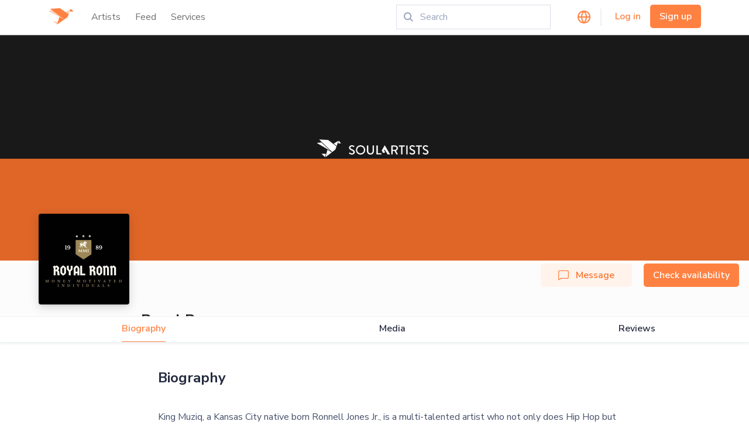

--- FILE ---
content_type: text/html; charset=utf-8
request_url: https://soulartists.net/artist/royal-ronn
body_size: 14047
content:



<!DOCTYPE html>
<html lang="en">
<head>
  <meta charset="utf-8">
  <meta name="viewport" content="initial-scale=1">
  <title>Royal Ronn | Soul Artists</title><meta name="description" content="King Muziq, a Kansas City native born Ronnell Jones Jr., is a multi-talented artist who not only does Hip Hop but sings, draws, and is a great athlete. King grew a love for music during his youth with the encouragement of his late grandfather who was a musician, producer, and CEO of his own record"><meta property="og:url" content="https://soulartists.net/artist/royal-ronn"><meta property="og:type" content="website"><meta property="og:site_name" content="Royal Ronn | Soul Artists"><meta property="og:locale" content="en_US"><meta property="og:image" content="https://d1zvatmko8req1.cloudfront.net/uploads/store/user/1945/1f27e0ba46b47c077fc0513e5a72fb86.jpeg?X-Amz-Algorithm=AWS4-HMAC-SHA256&amp;X-Amz-Credential=AKIAIHHFRGDVOCU7XJRA%2F20260130%2Feu-central-1%2Fs3%2Faws4_request&amp;X-Amz-Date=20260130T004532Z&amp;X-Amz-Expires=900&amp;X-Amz-SignedHeaders=host&amp;X-Amz-Signature=cf7ce9ffdcb33ad3c085be79132179ead9e80a7f2f0a9a96587a401bbd63545f"><meta property="og:description" content="King Muziq, a Kansas City native born Ronnell Jones Jr., is a multi-talented artist who not only does Hip Hop but sings, draws, and is a great athlete. King grew a love for music during his youth with the encouragement of his late grandfather who was a musician, producer, and CEO of his own record"><meta name="twitter:card" content="Royal Ronn | Soul Artists"><meta name="twitter:title" content="Royal Ronn | Soul Artists"><meta name="twitter:description" content="King Muziq, a Kansas City native born Ronnell Jones Jr., is a multi-talented artist who not only does Hip Hop but sings, draws, and is a great athlete. King grew a love for music during his youth with the encouragement of his late grandfather who was a musician, producer, and CEO of his own record"><meta name="twitter:image" content="https://d1zvatmko8req1.cloudfront.net/uploads/store/user/1945/1f27e0ba46b47c077fc0513e5a72fb86.jpeg?X-Amz-Algorithm=AWS4-HMAC-SHA256&amp;X-Amz-Credential=AKIAIHHFRGDVOCU7XJRA%2F20260130%2Feu-central-1%2Fs3%2Faws4_request&amp;X-Amz-Date=20260130T004532Z&amp;X-Amz-Expires=900&amp;X-Amz-SignedHeaders=host&amp;X-Amz-Signature=cf7ce9ffdcb33ad3c085be79132179ead9e80a7f2f0a9a96587a401bbd63545f">
  <meta name="apple-itunes-app" content="app-id=1387460704">
  <meta name="google-play-app" content="app-id=com.androidapp.app.soulartist">
  <meta property="fb:app_id" content="169240987091702">
  <meta name="csrf-param" content="authenticity_token" />
<meta name="csrf-token" content="DeveUAtT-PKq01-lnZiZGY8uzWvqnzWzs4X4fn75QWuhPhVMHU51TeX2FWwQVw5GBZRueRgHDy9-I0ZPk0mcAw" />

  <style>
    [x-cloak] {
        display: none !important;
    }
  </style>

  <link rel="preconnect" href="https://fonts.gstatic.com">
  <link rel="stylesheet" href="https://fonts.googleapis.com/css2?family=Nunito+Sans:ital,wght@0,400;0,600;0,700;0,800;1,400;1,600&display=swap" rel="stylesheet" media="print" onload="this.media='all'">
  <script src="https://js.stripe.com/v3/" defer></script> <!-- Defer loading -->
  <script src="https://apis.google.com/js/api.js" defer></script> <!-- Defer loading -->
  <script type="application/ld+json">
    {
      "@context": "https://schema.org",
      "@type": "Organization",
      "name": "Soul Artists",
      "url": "https://soulartists.net",
      "logo": "https://static.soulartists.net/assets/logo-27e8f2da0dae9f3ee811cfd79e99650c59bddc4a01d5ac20454ad7ff492c30ca.svg",
      "sameAs": [
        "https://facebook.com/SoulArtists",
        "https://linkedin.com/company/soulartists",
        "https://twitter.com/SoulArtists"
      ],
      "contactPoint": {
        "@type": "ContactPoint",
        "telephone": "+971558475105",
        "contactType": "Customer Service",
        "areaServed": "AE",
        "availableLanguage": "English"
      },
      "aggregateRating": {
        "@type": "AggregateRating",
        "ratingValue": "5.0",
        "reviewCount": "165"
      }
    }
  </script>
  <script>
    !function(){var i="analytics",analytics=window[i]=window[i]||[];if(!analytics.initialize)if(analytics.invoked)window.console&&console.error&&console.error("Segment snippet included twice.");else{analytics.invoked=!0;analytics.methods=["trackSubmit","trackClick","trackLink","trackForm","pageview","identify","reset","group","track","ready","alias","debug","page","screen","once","off","on","addSourceMiddleware","addIntegrationMiddleware","setAnonymousId","addDestinationMiddleware","register"];analytics.factory=function(e){return function(){if(window[i].initialized)return window[i][e].apply(window[i],arguments);var n=Array.prototype.slice.call(arguments);if(["track","screen","alias","group","page","identify"].indexOf(e)>-1){var c=document.querySelector("link[rel='canonical']");n.push({__t:"bpc",c:c&&c.getAttribute("href")||void 0,p:location.pathname,u:location.href,s:location.search,t:document.title,r:document.referrer})}n.unshift(e);analytics.push(n);return analytics}};for(var n=0;n<analytics.methods.length;n++){var key=analytics.methods[n];analytics[key]=analytics.factory(key)}analytics.load=function(key,n){var t=document.createElement("script");t.type="text/javascript";t.async=!0;t.setAttribute("data-global-segment-analytics-key",i);t.src="https://cdn.segment.com/analytics.js/v1/" + key + "/analytics.min.js";var r=document.getElementsByTagName("script")[0];r.parentNode.insertBefore(t,r);analytics._loadOptions=n};analytics._writeKey="xuY9xzxfJubYZt0sZEKw10h1wUvda4ce";;analytics.SNIPPET_VERSION="5.2.0";
    analytics.load("xuY9xzxfJubYZt0sZEKw10h1wUvda4ce");
    analytics.page();
    }}();
  </script>
  <!-- Meta Pixel Code -->
  <script>
    !function(f,b,e,v,n,t,s)
    {if(f.fbq)return;n=f.fbq=function(){n.callMethod?
    n.callMethod.apply(n,arguments):n.queue.push(arguments)};
    if(!f._fbq)f._fbq=n;n.push=n;n.loaded=!0;n.version='2.0';
    n.queue=[];t=b.createElement(e);t.async=!0;
    t.src=v;s=b.getElementsByTagName(e)[0];
    s.parentNode.insertBefore(t,s)}(window, document,'script',
    'https://connect.facebook.net/en_US/fbevents.js');
    fbq('init', '1289395111187426');
    fbq('track', 'PageView');
  </script>
  <!-- posthog recording and error tracking -->
  <script>
    !function(t,e){var o,n,p,r;e.__SV||(window.posthog=e,e._i=[],e.init=function(i,s,a){
      function g(t,e){var o=e.split(".");2==o.length&&(t=t[o[0]],e=o[1]);
        t[e]=function(){t.push([e].concat(Array.prototype.slice.call(arguments,0)))}}
      (p=t.createElement("script")).type="text/javascript";
      p.crossOrigin="anonymous",p.async=!0;
      p.src=s.api_host.replace(".i.posthog.com","-assets.i.posthog.com")+"/static/array.js";
      (r=t.getElementsByTagName("script")[0]).parentNode.insertBefore(p,r);
      var u=e;
      void 0!==a?u=e[a]=[]:a="posthog",
      u.people=u.people||[],
      u.toString=function(t){var e="posthog";return"posthog"!==a&&(e+="."+a),t||(e+=" (stub)"),e},
      u.people.toString=function(){return u.toString(1)+".people (stub)"};
      o="init capture register register_once register_for_session unregister unregister_for_session getFeatureFlag getFeatureFlagPayload isFeatureEnabled reloadFeatureFlags updateEarlyAccessFeatureEnrollment getEarlyAccessFeatures on onFeatureFlags onSessionId getSurveys getActiveMatchingSurveys renderSurvey canRenderSurvey getNextSurveyStep identify setPersonProperties group resetGroups setPersonPropertiesForFlags resetPersonPropertiesForFlags setGroupPropertiesForFlags resetGroupPropertiesForFlags reset get_distinct_id getGroups get_session_id get_session_replay_url alias set_config startSessionRecording stopSessionRecording sessionRecordingStarted captureException loadToolbar get_property getSessionProperty createPersonProfile opt_in_capturing opt_out_capturing has_opted_in_capturing has_opted_out_capturing clear_opt_in_out_capturing debug".split(" ");
      for(n=0;n<o.length;n++)g(u,o[n]);
      e._i.push([i,s,a])
    },e.__SV=1)}(document,window.posthog||[]);

    posthog.init('phc_B5uz9dnQd36Nnx5S5mTwqtvGtjM8xB7jtMhXCxC7bVR', {
      api_host: 'https://us.i.posthog.com',
      capture_pageview: true,
      enable_recording_console_log: false,
      capture_console_errors: false
    });
  </script>


  <noscript><img height="1" width="1" style="display:none"
  src="https://www.facebook.com/tr?id=1289395111187426&ev=PageView&noscript=1"
  /></noscript>
  <!-- End Meta Pixel Code -->
  <script src="https://static.soulartists.net/packs/js/runtime-5fb60ba0dc9c2175cc67.js" data-turbolinks-track="reload" defer="defer"></script>
<script src="https://static.soulartists.net/packs/js/9669-c0ae7851cd9c0139d4a2.js" data-turbolinks-track="reload" defer="defer"></script>
<script src="https://static.soulartists.net/packs/js/9239-7c9ed9a7514d0eddccb5.js" data-turbolinks-track="reload" defer="defer"></script>
<script src="https://static.soulartists.net/packs/js/6654-9a18a3fbd46ea98f1ffe.js" data-turbolinks-track="reload" defer="defer"></script>
<script src="https://static.soulartists.net/packs/js/7907-2af4f8879f2108886cdf.js" data-turbolinks-track="reload" defer="defer"></script>
<script src="https://static.soulartists.net/packs/js/4114-99a2130054ed60dc2c24.js" data-turbolinks-track="reload" defer="defer"></script>
<script src="https://static.soulartists.net/packs/js/9848-ce39ba652e693eda43c4.js" data-turbolinks-track="reload" defer="defer"></script>
<script src="https://static.soulartists.net/packs/js/7611-22c8d3ba4cc52c82e2f5.js" data-turbolinks-track="reload" defer="defer"></script>
<script src="https://static.soulartists.net/packs/js/1756-2259a83348df7e2f6b7f.js" data-turbolinks-track="reload" defer="defer"></script>
<script src="https://static.soulartists.net/packs/js/8527-2aec58552328e8f1355e.js" data-turbolinks-track="reload" defer="defer"></script>
<script src="https://static.soulartists.net/packs/js/3485-714036bd8d2d7ab3c294.js" data-turbolinks-track="reload" defer="defer"></script>
<script src="https://static.soulartists.net/packs/js/4131-17c2be663bd920396809.js" data-turbolinks-track="reload" defer="defer"></script>
<script src="https://static.soulartists.net/packs/js/5107-aea5cc35c3b185b2160c.js" data-turbolinks-track="reload" defer="defer"></script>
<script src="https://static.soulartists.net/packs/js/2213-b1dd8afa89b0baf51243.js" data-turbolinks-track="reload" defer="defer"></script>
<script src="https://static.soulartists.net/packs/js/5773-bfc57147855f9a3fff3c.js" data-turbolinks-track="reload" defer="defer"></script>
<script src="https://static.soulartists.net/packs/js/1249-b0b0c6b5305221c87756.js" data-turbolinks-track="reload" defer="defer"></script>
<script src="https://static.soulartists.net/packs/js/460-17c6a09630c98ac4d071.js" data-turbolinks-track="reload" defer="defer"></script>
<script src="https://static.soulartists.net/packs/js/application-62fa9a2a64160fce2b97.js" data-turbolinks-track="reload" defer="defer"></script>
<script src="https://static.soulartists.net/packs/js/nav_search-c11b7416d43bc0759347.js" data-turbolinks-track="reload" defer="defer"></script>
<script src="https://static.soulartists.net/packs/js/google_map-6c499a8f0ab0e2ef7774.js" data-turbolinks-track="reload" defer="defer"></script>
<script src="https://static.soulartists.net/packs/js/8882-5149c818e6b8380c301d.js" data-turbolinks-track="reload" defer="defer"></script>
<script src="https://static.soulartists.net/packs/js/artist_profile-49d2bd6691bd4a3ca8bb.js" data-turbolinks-track="reload" defer="defer"></script> <!-- Defer loading -->

  <link rel="stylesheet" media="print" href="https://static.soulartists.net/packs/css/1756-52d5972e.css" data-turbolinks-track="reload" onload="this.media=&#39;all&#39;" />
<link rel="stylesheet" media="print" href="https://static.soulartists.net/packs/css/3485-6536568d.css" data-turbolinks-track="reload" onload="this.media=&#39;all&#39;" />
<link rel="stylesheet" media="print" href="https://static.soulartists.net/packs/css/5307-37e292df.css" data-turbolinks-track="reload" onload="this.media=&#39;all&#39;" />
<link rel="stylesheet" media="print" href="https://static.soulartists.net/packs/css/6191-83e90355.css" data-turbolinks-track="reload" onload="this.media=&#39;all&#39;" />
<link rel="stylesheet" media="print" href="https://static.soulartists.net/packs/css/application-98d68965.css" data-turbolinks-track="reload" onload="this.media=&#39;all&#39;" />
<link rel="stylesheet" media="print" href="https://static.soulartists.net/packs/css/nav_search-1f6988ff.css" data-turbolinks-track="reload" onload="this.media=&#39;all&#39;" /> <!-- Load CSS asynchronously -->

  
  <script>
    document.addEventListener("DOMContentLoaded", () => {
      if (window.location.href.includes("/media")) {
        const baseUrl = window.location.origin +
                        window.location.pathname.replace(/\/media\/?$/, '');
        const anchorsItems = document.querySelectorAll(".ainfo-anchors__item");
        
        anchorsItems.forEach(item => {
          item.addEventListener("click", event => {
            event.preventDefault();

            const target = item.getAttribute("href").replace("#", "");
            window.location.href = `${baseUrl}#${target}`;
          });
        });
      }
    });
  </script>

  <link rel="stylesheet" media="screen" href="https://static.soulartists.net/packs/css/8674-9b52169c.css" />
  <script src="https://maps.googleapis.com/maps/api/js?key=AIzaSyDZ0pcXwcr8edOlABPV7MHrnjwqBFtNxnQ&libraries=places"></script>

    <script type="application/ld+json" id="artist-profile-schema">
    
  </script>


  
<!-- Google Tag Manager -->
<script async>(function(w,d,s,l,i){w[l]=w[l]||[];w[l].push({'gtm.start':
new Date().getTime(),event:'gtm.js'});var f=d.getElementsByTagName(s)[0],
j=d.createElement(s),dl=l!='dataLayer'?'&l='+l:'';j.async=true;j.src=
'https://www.googletagmanager.com/gtm.js?id='+i+dl;f.parentNode.insertBefore(j,f);
})(window,document,'script','dataLayer','GTM-NV7N2F6');</script>
<!-- End Google Tag Manager -->


</head>
<body>

<div class="main-container" style="">
  <header class="appbar">
  <nav class="appbar-container container container--sa d-none d-md-flex">
    <div class="appbar-wrapper">
      <a href="/ae">
        <img class="appbar-list__logo" alt="Soul Artists" src="https://static.soulartists.net/assets/logo-27e8f2da0dae9f3ee811cfd79e99650c59bddc4a01d5ac20454ad7ff492c30ca.svg" />
</a>
      <div class="appbar-navigation-full__overlay"></div>
      <ul class="appbar-list appbar-navigation-full hide-nav-mobile">
        <li>
            <a href="/discover/ae" class="appbar-list__link">Artists</a>
        </li>
        <li>
          <a href="/feed" class="appbar-list__link">Feed</a>
        </li>
          <li>
            <a href="/services" class="appbar-list__link">Services</a>
          </li>
      </ul>
    </div>

    <div class="appbar-list">
      <div class="appbar-list__item">
          <div id="vue-nav-search"
            data-auth-token="eyJ0eXBlIjoiYWNjZXNzIiwiYWxnIjoiSFMyNTYifQ.eyJzdWIiOjI4NjY5OTUsImV4cCI6MTc3MjE1MzEzMn0.M0j7uwSazKo_s5RYR8KQftYgFW9cDLysxU7tEZUfwvo"
            data-current-location="ae"
            data-location="are"
          ></div>
      </div>
      <div class="appbar-list__item appbar-list__global"
  x-data="{ isOpen: false}">

  <div class="appbar-list__global-icon"
    @click="isOpen = !isOpen"
    @keydown.escape="isOpen = false"
  ></div>

  <div
    x-show.transition.duration.300ms="isOpen"
    @click.away="isOpen = false"
    x-cloak
    class="appbar-list__global-dropdown noselect">
    <div id="vue-global-settings"
      data-country-id="211"
      data-current-user-email=""
      data-country-name="United Arab Emirates"
      data-country-slug="are"
      data-country-short-form="ae"
      data-language-id="40"
      data-language-name="English"
      data-currency-id="7"
      data-currency-code="AED"
      data-currency-name="United Arab Emirates Dirham"
      data-url-country-name=""
      data-url-country-slug="[]"
      data-url-country-short-form=""
      data-current-city=""
      data-url-country-id=""
      data-param=""
      data-url-city="true"
    ></div>
  </div>

</div>


        <div class="appbar-list__vertical"></div>
        <a class="appbar-list__item btn" href="/users/sign_in">Log in</a>
        <a class="appbar-list__item btn primary" href="/users/sign_up">Sign up</a>
    </ul>
  </nav>

  <nav class="appbar-container container container--sa d-flex d-md-none">
    <div class="appbar-wrapper">
      <div class="appbar-list__mobile"
  x-data="{ isOpen: false, showArtTypes: false, showEventTypes: false, showLocalization: false }">
  <div class="mobile-nav-icon"
    @click="isOpen = !isOpen"
    @keydown.escape="isOpen = false"
  >
    <img src="https://static.soulartists.net/assets/icons/hamburger-df6f6b4ab6f676fe806a263eeb698f62a65d7ec2ead791e51a98f4b01b9bc245.svg" />
  </div>

  <div class="mobile-nav"
    x-show.transition.duration.300ms="isOpen"
    x-cloak
  >
    <div class="mobile-nav-wrapper" @click.away="isOpen = false">

      <div class="mobile-nav-top container">
        <div class="mobile-nav-top__hamburger">
          <img @click="isOpen = false" src="https://static.soulartists.net/assets/icons/hamburger-df6f6b4ab6f676fe806a263eeb698f62a65d7ec2ead791e51a98f4b01b9bc245.svg" />
        </div>

        <div class="mobile-nav-top__logo">
          <a href="/">
            <img class="" src="https://static.soulartists.net/assets/full-logo-54677420a03ff51ce5a1d698f21674231d6c2e09da108db71b4c28351c17ce39.svg" />
</a>        </div>

      </div>

      <div class="mobile-nav-main container">
          <div x-show="isOpen && !showArtTypes && !showEventTypes">
  <div class="d-flex">
    <a class="btn" href="/users/sign_in">Log in</a>
    <a class="btn secondary" href="/users/sign_up">Sign up</a>
  </div>

  <div class="divider divider--light"></div>
  
    <a class="mobile-nav-link" href="/discover/ae">Browse all artists</a>

  <div class="divider divider--light"></div>

  <div class="mobile-nav-link mobile-nav-link--margin-bottom mobile-nav-link--more"
    @click="showArtTypes = true">Talents Categories</div>
  <div class="mobile-nav-link mobile-nav-link--margin-bottom mobile-nav-link--more"
    @click="showEventTypes = true">Event Types</div>

  <a id="get-instant-quotes-btn" class="btn primary mobile-nav-button get-instant-quote" href="#">
    <img src="https://static.soulartists.net/assets/icons/flash-1db57d9e58e12fe255dd38d4145dfdd5d794f33a3bc83c9d9ff0ec6cf04335a8.svg" /> Get instant quotes
</a>
  <div class="d-flex justify-content-between mt-3">
    <a href="https://itunes.apple.com/ae/app/soul-artists/id1387460704?mt=8" target="blank">
      <img alt="mobile-apps-ios-banner" class="mobile-nav-app-links" loading="lazy" src="https://static.soulartists.net/assets/store_buttons/app_store-bcc8419f6df17c6265ab924fa2a61b6496b96350a29e392faae43aa353d711e3.svg" /> <!-- Corrected lazy loading attribute -->
    </a>
    <a href="https://play.google.com/store/apps/details?id=com.androidapp.app.soulartist" target="blank">
      <img alt="mobile-apps-android-banner" class="mobile-nav-app-links" loading="lazy" src="https://static.soulartists.net/assets/store_buttons/play_store-dff1251868d68428a623d635a03c8edce2d5bc4ce4c30131d7761ed101f9f537.svg" /> <!-- Added lazy loading -->
    </a>
  </div>

  <div class="divider divider--light"></div>
    <li class="d-flex align-items-center mobile-nav-link--margin-bottom">
      <img class="me-2" width="20" height="20" src="https://static.soulartists.net/assets/service-0a3548d46819eacc02562ce6da266795492823aae6b2bece8e67dd3a66c2e6a9.png" /> <a href="/services" class="mobile-nav-link">Services</a>
    </li>
  <a class="mobile-nav-link mobile-nav-link--help" href="https://help.soulartists.net/en/" target="_blank">
    Help Center
  </a>

  <div class="divider divider--light"></div>

  
  


  <div id="vue-global-settings-2"
    data-country-id="211"
    data-country-name="United Arab Emirates"
    data-current-user-email=""
    data-country-slug="are"
    data-language-id="40"
    data-language-name="English"
    data-currency-id="7"
    data-currency-code="AED"
    data-currency-name="United Arab Emirates Dirham"
    data-url-country-name=""
    data-url-country-slug="[]"
    data-current-city=""
    data-url-country-id=""
    data-url-city="true"
  ></div>
</div>

<div x-show="isOpen && showArtTypes">
  <div class="mobile-nav-link mobile-nav-link--back" @click="showArtTypes = false">Back</div>

  <div class="divider divider--light"></div>
  
      <a href="/discover/ae/comedians" class="mobile-nav-link mobile-nav-link--margin-bottom">Comedian</a>
      <a href="/discover/ae/djs" class="mobile-nav-link mobile-nav-link--margin-bottom">DJ</a>
      <a href="/discover/ae/specialty-acts" class="mobile-nav-link mobile-nav-link--margin-bottom">Specialty Act</a>
      <a href="/discover/ae/mcs-presenters" class="mobile-nav-link mobile-nav-link--margin-bottom">Presenter</a>
      <a href="/discover/ae/dancers" class="mobile-nav-link mobile-nav-link--margin-bottom">Dancer</a>
      <a href="/discover/ae/circus-artists" class="mobile-nav-link mobile-nav-link--margin-bottom">Circus</a>
      <a href="/discover/ae/magicians-mentalists" class="mobile-nav-link mobile-nav-link--margin-bottom">Magician</a>
      <a href="/discover/ae/musicians" class="mobile-nav-link mobile-nav-link--margin-bottom">Musician</a>
      <a href="/discover/ae/flow-artists-fire-acts" class="mobile-nav-link mobile-nav-link--margin-bottom">Fire &amp; Flow</a>
      <a href="/discover/ae/photography" class="mobile-nav-link mobile-nav-link--margin-bottom">Photography</a>
</div>

<div x-show="isOpen && showEventTypes">
  <div class="mobile-nav-link mobile-nav-link--back" @click="showEventTypes = false">Back</div>

  <div class="divider divider--light"></div>

      <a href="/discover/ae/hotels-restaurants" class="mobile-nav-link mobile-nav-link--margin-bottom">Hotels &amp; Restaurants</a>
      <a href="/discover/ae/clubs-pubs" class="mobile-nav-link mobile-nav-link--margin-bottom">Clubs &amp; Pubs</a>
      <a href="/discover/ae/wedding" class="mobile-nav-link mobile-nav-link--margin-bottom">Wedding</a>
      <a href="/discover/ae/festivals" class="mobile-nav-link mobile-nav-link--margin-bottom">Festival</a>
      <a href="/discover/ae/public-events" class="mobile-nav-link mobile-nav-link--margin-bottom">Public Event</a>
      <a href="/discover/ae/cruise-ships" class="mobile-nav-link mobile-nav-link--margin-bottom">Cruise Ship</a>
      <a href="/discover/ae/corporate-event" class="mobile-nav-link mobile-nav-link--margin-bottom">Corporate Event</a>
      <a href="/discover/ae/children-party" class="mobile-nav-link mobile-nav-link--margin-bottom">Children Birthday</a>
      <a href="/discover/ae/private-party" class="mobile-nav-link mobile-nav-link--margin-bottom">Private Party</a>
      <a href="/discover/ae/bachelor-party" class="mobile-nav-link mobile-nav-link--margin-bottom">Bachelor Party</a>
      <a href="/discover/ae/exhibition" class="mobile-nav-link mobile-nav-link--margin-bottom">Exhibition</a>
</div>

<div x-show="isOpen && (showArtTypes || showEventTypes)">
  <div class="divider divider--light"></div>

  <a id="get-instant-quotes-btn" class="btn primary mobile-nav-button get-instant-quote" href="#">
    <img src="https://static.soulartists.net/assets/icons/flash-1db57d9e58e12fe255dd38d4145dfdd5d794f33a3bc83c9d9ff0ec6cf04335a8.svg" /> Get instant quotes
</a>
  <div class="divider divider--light"></div>

  <a class="mobile-nav-link mobile-nav-link--help" href="https://help.soulartists.net/en/" target="_blank">
    Help Center
  </a>
</div>

      </div>

    </div>

  </div>
</div>

      <a href="/">
        <img class="appbar-list__logo" alt="Soul Artists" src="https://static.soulartists.net/assets/logo-27e8f2da0dae9f3ee811cfd79e99650c59bddc4a01d5ac20454ad7ff492c30ca.svg" />
</a>    </div>
  </div>
</header>

  
    <!--    Order capture Popup Direct booking-->
  <div id="popup-modal" class="vm--container popup-modal" x-data="{ 'isPopupOpen': false }" x-show="isPopupOpen" x-cloak>
    <div data-modal="share-modal" aria-expanded="true" class="vm--overlay">
      <div class="vm--top-right-slot"></div>
    </div>
    <div aria-expanded="true" role="dialog" aria-modal="true" class="vm--modal popup-modal__content">
    <!-- [if you want to add back popup close button]>
      <div class="popup-modal__header">
        <span id="popup-close-btn" class="popup-modal__close">X</span>
      </div>
    <![end if]-->
      <div id="popup-modal-body" class="popup-modal__body">
        <div id="vue-initial-pop-up"
          class="vue-initial-pop-up"
          data-is-regular=""
        ></div>
      </div>
    </div>
  </div>
  <!--    End-->

  <main class="container container--sa" role="main">
      <div data-controller="artist-profile"
    data-art_type_id="2"
    data-artist_slug="royal-ronn"
    data-art_type_slug="musicians"
    data-genres="commercial,hip-hop,mainstream,rap,rhythmic,urban"
    data-specialities="composer,improviser,keyboardist,percussionist,producer,rapper,songwriter,team-building"
  >
    <div id="cover-main" class="top-background"
     style="
     background-image: url('https://static.soulartists.net/assets/default-cover-img-50d00bc0fefd06f7f707fd5eeef8ab5c77a53d9383723ad9b88dbae93369d88a.png');
       background-repeat: no-repeat;
       background-position: center center;
     ">
  <div id="cover-user-info" class="top-info">

    <div class="d-flex ms-3 top-info-sub">
      <div class="d-flex ainfo-sidebar__avatar-container">
        <div class="avatar-container">
  <img class="ainfo-sidebar__avatar" alt="royal-ronn" src="https://d1zvatmko8req1.cloudfront.net/uploads/store/user/1945/dc8f919754a0b345e9a0a3b23926231b.jpeg?X-Amz-Algorithm=AWS4-HMAC-SHA256&amp;X-Amz-Credential=AKIAIHHFRGDVOCU7XJRA%2F20260130%2Feu-central-1%2Fs3%2Faws4_request&amp;X-Amz-Date=20260130T004532Z&amp;X-Amz-Expires=900&amp;X-Amz-SignedHeaders=host&amp;X-Amz-Signature=a948f60a3e382360ec48788468caa58d150cfacec3a9593ac96331427294b119" />
</div>

      </div>

      <div class="artist-info">
        <div id="name-rating" class="name-rating">
          <div id="artist-location">
            <p class="art_type">Royal Ronn</p>
            <p class="mobile-view-artist-country">United States of America</p>
          </div>
          <div class="artist-rating">
            <div style="display:
              none
              ">
              <div class="mobile-counting me-2">0.0</div>
              
<div class="rating">
    <img src="https://static.soulartists.net/assets/ratings/rating-star-f2aaf701c399c7d50347649490e5199c8d66a272a7856e3342f553dc198cc12a.svg" />
    <img src="https://static.soulartists.net/assets/ratings/rating-star-f2aaf701c399c7d50347649490e5199c8d66a272a7856e3342f553dc198cc12a.svg" />
    <img src="https://static.soulartists.net/assets/ratings/rating-star-f2aaf701c399c7d50347649490e5199c8d66a272a7856e3342f553dc198cc12a.svg" />
    <img src="https://static.soulartists.net/assets/ratings/rating-star-f2aaf701c399c7d50347649490e5199c8d66a272a7856e3342f553dc198cc12a.svg" />
    <img src="https://static.soulartists.net/assets/ratings/rating-star-f2aaf701c399c7d50347649490e5199c8d66a272a7856e3342f553dc198cc12a.svg" />
</div>

            </div>
            <div id="mobile-pro-vaccinated-tag" class="mobile-pro-vaccinated-tag">
              <div class="d-flex" style="margin-right: -10px;">
              </div>
            </div>
          </div>
        </div>

        <div class="rating_vacc_avail">
          <div id="pro-vaccinated-tag" class="pro-vaccinated-tag">
          </div>
        </div>
      </div>
    </div>

    <div class="me-3 artist-availability" id="hide-to-show-return-to-message">
      <div class="message-availability position-relative">
        <button           data-action="click->artist-profile#newMessage click->artist-profile#disableButtons" class="btn secondary js-disable-on-click" id='message_btn' style="padding: 0px 30px;">
          <i class="message-icon"></i>Message
        </button>
        <button
          id="select_date"
          data-artist-profile-target="dates"
                    class="btn primary"
          style="margin-left: 20px;">
          Check availability
        </button>
        <button id="book_artist" disabled="disabled" data-action="click->artist-profile#newBooking click->artist-profile#disableButtons" class="btn primary next-btn js-disable-on-click">Next</button>
      </div>
    </div>

    <button class="secondary return-to-messenger" id="return-to-messenger">
      <a href="/messenger">
        <i class="message-icon"></i> Back to Messenger
      </a>
    </button>
  </div>
</div>

<div class="ainfo_anchors profile-tabs-stretch" data-turbolinks="false">
  <div class="col-md-9 p-0 ainfo-main ps-lg-5">
    <div class="ainfo-anchors ainfo-anchors__fluid" x-data="{active: 'bio'}">
      <a href="#bio" class="ainfo-anchors__item should-translate" x-bind:class="{ 'active': active == 'bio' }" @click="active = 'bio'">
        Biography
      </a>

        <a href="#media" class="ainfo-anchors__item should-translate" x-bind:class="{ 'active': active == 'media' }" @click="active = 'media'">
          Media
        </a>






      <a href="#reviews" class="ainfo-anchors__item should-translate" x-bind:class="{ 'active': active == 'reviews' }" @click="active = 'reviews'">
        Reviews
      </a>
    </div>
  </div>
</div>

<!--    Order capture Popup Direct booking-->
<div id="instant-quote-modal" class="vm--container" x-data="{ 'isBookingDialogOpen': false }" x-show="isBookingDialogOpen" x-cloak>
  <div data-modal="share-modal" aria-expanded="true" class="vm--overlay">
    <div class="vm--top-right-slot"></div>
  </div>
  <div aria-expanded="true" role="dialog" aria-modal="true" class="vm--modal instant-quote-modal__content">
    <div class="instant-quote-modal__header">
      <span id="instant-quote-close-btn" class="instant-quote-modal__close">x</span>
    </div>

    <div id="instant-quote-modal-body" class="instant-quote-modal__body">
      <div id="vue-new-booking"></div>
    </div>
  </div>
</div>
<!--    End-->
      <div class="ainfo-header pb-4" style>
        <div class="forms__item forms__item-100">
          <div class="forms__item-wp">
            <div class="ainfo-header__calendar" id="calendar-container">
              <div id="calendar"></div>
            </div>
          </div>
        </div>
      </div>
    <div class="col-md-9 ainfo-main ps-lg-5">

<div class="case case-item__biography ainfo-anchors__content" id="bio">
  <div class="d-flex justify-content-between">
    <h3 class="case-title should-translate">Biography</h3>
  </div>
  <div class="no-translate">
    <div class='biography_collapsible'>
      <p>King Muziq, a Kansas City native born Ronnell Jones Jr., is a multi-talented artist who not only does Hip Hop but sings, draws, and is a great athlete. King grew a love for music during his youth with the encouragement of his late grandfather who was a musician, producer, and CEO of his own record label. King started his musical career with the family group called Young Hustlas under his family’s brand PPG in 2003. King Muziq was also a marvelous athlete within his state where he received state wide recognition and after graduating from school he signed a four year scholarship to Jackson State University. He became one of the school’s South West Athletic Conference Champions for track &amp; field.</p>

<p>His ambition and drive to be the best in everything he does is what created this non-stop working machine. King has a three year old daughter and a wife which fuels the tank for his daily hustle. It has helped express the emotional grind behind his lyrics. He noticed that he had a lot to say in his music and wanted to step out as a solo artist. Known for his heavy baritone voice, producers and fans compare his voice to a drum. In 2011 King dropped a song called “Now &amp; Later” which drew a lot of musical attention to him as an artist. Since then he tries to create songs that motivate and keep people uplifted during their daily lives.</p>

<p>Since debuting as a solo artist, King has worked with various national recording artists and has been featured on national recording artists’ hosted mixtapes. King is currently working on a new EP and visuals for “Money Don’t Sleep” and “Movin.” This EP will leave fans waiting and wanting more from King. Whenever King hits the stage he brings excitement and force projecting a great show and letting his presence be heard and felt every time.</p>
    </div>
    <div class="show_more_button show_button">show more</div>
    <div class="show_less_button show_button">show less</div>
  </div>
</div>

  <div class="case case-item__video ainfo-anchors__content" id="media" data-id="1945">

    <div class="d-flex">
      <h3 class="case-title should-translate">
        Media
      </h3>
      <div class="d-flex ms-auto mt-2">
        <a href="/artist/royal-ronn/media">
          <img class="me-1 more-media-icon" src="https://static.soulartists.net/assets/icons/media-3555b7ad63c9d0a04ad868ecf902668a473bcabc0564cf61721f5cfba892bd49.svg" /> Media
        </a>
      </div>
    </div>

    <div class="row d-flex gx-2">
      <div class="grid_wrapper">
          <div class="swiper-wrapper">
            <a data-type="image" href="/artist/royal-ronn/media" style="width: 100%;">
              <img src="https://d1zvatmko8req1.cloudfront.net/uploads/store/photo/8752/12f1866309d96afb07679e757089e039.jpeg?X-Amz-Algorithm=AWS4-HMAC-SHA256&amp;X-Amz-Credential=AKIAIHHFRGDVOCU7XJRA%2F20260130%2Feu-central-1%2Fs3%2Faws4_request&amp;X-Amz-Date=20260130T004532Z&amp;X-Amz-Expires=900&amp;X-Amz-SignedHeaders=host&amp;X-Amz-Signature=bc2bcbdc7f0e5710c171dcc5e694d4dd095b7f0c2afcda403596d1d31e113e01" />
            </a>
          </div>
          <div class="swiper-wrapper">
            <a data-type="image" href="/artist/royal-ronn/media" style="width: 100%;">
              <img src="https://d1zvatmko8req1.cloudfront.net/uploads/store/photo/8750/4cb79050ce3b21fb224676582305f723.jpeg?X-Amz-Algorithm=AWS4-HMAC-SHA256&amp;X-Amz-Credential=AKIAIHHFRGDVOCU7XJRA%2F20260130%2Feu-central-1%2Fs3%2Faws4_request&amp;X-Amz-Date=20260130T004532Z&amp;X-Amz-Expires=900&amp;X-Amz-SignedHeaders=host&amp;X-Amz-Signature=d868016919ced30270ac03e404113f957254df3879ba4c657fceee911c4ab2db" />
            </a>
          </div>
          <div class="swiper-wrapper">
            <a data-type="image" href="/artist/royal-ronn/media" style="width: 100%;">
              <img src="https://d1zvatmko8req1.cloudfront.net/uploads/store/photo/8749/faedcde30fa7cc105279e9aae9b889ce.jpeg?X-Amz-Algorithm=AWS4-HMAC-SHA256&amp;X-Amz-Credential=AKIAIHHFRGDVOCU7XJRA%2F20260130%2Feu-central-1%2Fs3%2Faws4_request&amp;X-Amz-Date=20260130T004532Z&amp;X-Amz-Expires=900&amp;X-Amz-SignedHeaders=host&amp;X-Amz-Signature=4930872f58edc5017c35a970c22441865c91c68be3185b935fffb80e90540dde" />
            </a>
          </div>
          <div class="swiper-wrapper">
            <a data-type="image" href="/artist/royal-ronn/media" style="width: 100%;">
              <img src="https://d1zvatmko8req1.cloudfront.net/uploads/store/photo/8751/232d26c89c3aeb26792810ba09db4a22.jpeg?X-Amz-Algorithm=AWS4-HMAC-SHA256&amp;X-Amz-Credential=AKIAIHHFRGDVOCU7XJRA%2F20260130%2Feu-central-1%2Fs3%2Faws4_request&amp;X-Amz-Date=20260130T004532Z&amp;X-Amz-Expires=900&amp;X-Amz-SignedHeaders=host&amp;X-Amz-Signature=d4b51d513986fcc22902771d6c801e1c5ecda1c6bef3140e79de270213827036" />
            </a>
          </div>
      </div>
    </div>
  </div>

  <div class="case case-item__audio ainfo-anchors__content" id="audio">
    <h3 class="case-title should-translate">
      Music
      <a class="case-more float-end" href="/artist/royal-ronn/music">See more</a>
    </h3>
    <div class="row d-flex gx-2">
        <div class="mb-2 p-0 col-12">
              <iframe
      width="100%"
      height="166"
      scrolling="no"
      frameborder="no"
      allow="autoplay"
      src="https://w.soundcloud.com/player/?url=https%3A//api.soundcloud.com/tracks/131775203&amp;color=%23ff5500&amp;auto_play=false&amp;hide_related=false&amp;show_comments=true&amp;show_user=true&amp;show_reposts=false&amp;show_teaser=true&amp;visual=true"
    ></iframe>

        </div>
        <div class="mb-2 p-0 col-12">
              <iframe
      width="100%"
      height="166"
      scrolling="no"
      frameborder="no"
      allow="autoplay"
      src="https://w.soundcloud.com/player/?url=https%3A//api.soundcloud.com/tracks/131775237&amp;color=%23ff5500&amp;auto_play=false&amp;hide_related=false&amp;show_comments=true&amp;show_user=true&amp;show_reposts=false&amp;show_teaser=true&amp;visual=true"
    ></iframe>

        </div>
        <div class="mb-2 p-0 col-12">
              <iframe
      width="100%"
      height="166"
      scrolling="no"
      frameborder="no"
      allow="autoplay"
      src="https://w.soundcloud.com/player/?url=https%3A//api.soundcloud.com/tracks/144922263&amp;color=%23ff5500&amp;auto_play=false&amp;hide_related=false&amp;show_comments=true&amp;show_user=true&amp;show_reposts=false&amp;show_teaser=true&amp;visual=true"
    ></iframe>

        </div>
    </div>
  </div>

<h3 class="case-title should-translate">
  Talent Card
</h3>

<div class="case case-item__talents ainfo-anchors__content">

  <div class="talent-item">
    <p class="ainfo-sidebar__info-name cr-silver item1">Art Type:</p>
    <p class="talent_content item2">Musician</p>
    <div class="collapsible item3">
      <div class="swiper_arrows_button"></div>
    </div>
  </div>

  <div class="talent-item">
    <p class="ainfo-sidebar__info-name cr-silver item1">Location:</p>
    <p class="talent_content item2">Kansas City, United States of America</p>
    <div class="collapsible item3">
      <div class="swiper_arrows_button"></div>
    </div>
  </div>

  <div class="talent-item">
    <p class="ainfo-sidebar__info-name cr-silver item1">Speciality:</p>
    <p class="talent_content item2"> Composer, Improviser, Keyboardist, Percussionist, Producer, Rapper, Songwriter, Team Building</p>
    <div class="collapsible item3">
      <div class="swiper_arrows_button"></div>
    </div>
  </div>

    <div class="talent-item">
      <p class="ainfo-sidebar__info-name cr-silver item1">Genres:</p>
      <p class="talent_content item2">Commercial, Hip Hop, Mainstream, Rap, Rhythmic, Urban</p>
      <div class="collapsible item3">
        <div class="swiper_arrows_button"></div>
      </div>
    </div>

  <div class="talent-item">
    <p class="ainfo-sidebar__info-name cr-silver item1">Events Type:</p>
    <p class="talent_content item2">Clubs &amp; Pubs, Public Event, Cruise Ship, Private Party</p>
    <div class="collapsible item3">
      <div class="swiper_arrows_button"></div>
    </div>
  </div>

</div>








<div class="sticky-check-availability" id="date" data-id="1945">
  <div class="mobile-rating-availability mb-3">
    <p class="artist-title">Royal Ronn<p>
  </div>
  <div class="check-availability" id="hide-to-show-return-to-message">
      <button data-action="click->artist-profile#newMessage click->artist-profile#disableButtons" class="btn secondary message-btn js-disable-on-click">
        <img src="https://static.soulartists.net/assets/icons/message_orange-xl-4ff65bb22b623af43fb5000f5c8223735f467dcefc9432dd9426ce880ce7c282.svg" />
      </button>
      <button data-action="click->artist-profile#newBooking click->artist-profile#disableButtons" class="btn primary w-75 ms-2 js-disable-on-click">Check availability</button>
  </div>
  <button class="secondary mobile-return-to-messenger" id="mobile-return-to-messenger">
    <a href="/messenger">
      <i class="message-icon"></i> Back to Messenger
    </a>
  </button>
</div>


<div class="case case-item__reviews ainfo-anchors__content" id="reviews">
  <h3 class="case-title" style="margin-bottom: 0">
    <div class="d-flex">
      <span class="me-4">Reviews</span>
      <div class="me-2 ms-2 d-flex" style="align-items: center; font-size: 16px;">0.0</div>
      
<div class="rating">
    <img src="https://static.soulartists.net/assets/ratings/rating-star-f2aaf701c399c7d50347649490e5199c8d66a272a7856e3342f553dc198cc12a.svg" />
    <img src="https://static.soulartists.net/assets/ratings/rating-star-f2aaf701c399c7d50347649490e5199c8d66a272a7856e3342f553dc198cc12a.svg" />
    <img src="https://static.soulartists.net/assets/ratings/rating-star-f2aaf701c399c7d50347649490e5199c8d66a272a7856e3342f553dc198cc12a.svg" />
    <img src="https://static.soulartists.net/assets/ratings/rating-star-f2aaf701c399c7d50347649490e5199c8d66a272a7856e3342f553dc198cc12a.svg" />
    <img src="https://static.soulartists.net/assets/ratings/rating-star-f2aaf701c399c7d50347649490e5199c8d66a272a7856e3342f553dc198cc12a.svg" />
</div>


      <a class="case-more ms-auto" href="/artist/royal-ronn/reviews">See more</a>
    </div>
  </h3>
  <a style="margin-bottom: 15px" href="https://caramel-earl-171.notion.site/1a5e5db2cdcb80009776d3347f181528">Add External Review</a>

  <div class="reviews">
  </div>
</div>
<script async src="https://www.googletagmanager.com/gtag/js?id=UA-88860434-1"></script>
<script>
  window.dataLayer = window.dataLayer || [];
  function gtag(){dataLayer.push(arguments);}
  gtag('js', new Date());

  gtag('config', 'UA-88860434-1');
</script>

<script>
  (function(i,s,o,g,r,a,m){i['GoogleAnalyticsObject']=r;i[r]=i[r]||function(){
  (i[r].q=i[r].q||[]).push(arguments)},i[r].l=1*new Date();a=s.createElement(o),
  m=s.getElementsByTagName(o)[0];a.async=1;a.src=g;m.parentNode.insertBefore(a,m)
  })(window,document,'script','https://www.google-analytics.com/analytics.js','ga');

  ga('create', 'UA-88860434-1', 'auto');
  ga('send', 'pageview');
</script></div>
  </div>

  </main>

    <footer class="footer-container">
  <div class="footer-content">
    <div class="footer-content-upper container container--sa">
      <div class="row d-none d-sm-flex">
        <div class="col-lg-3 col-md-6 col-sm-6 footer-content-upper-column">
          <h3>Clients</h3>
          <ul>
            <li data-controller="artist-profile">
    <a class="js-disable-on-click" data-action="click-&gt;artist-profile#newBooking click-&gt;artist-profile#disableButtons" href="#">Book Talent</a>
</li>
<li><a href="/clients">Guarantee</a></li>
<li><a href="https://help.soulartists.net/en/collections/1642570-clients" target="_blank">Help Center</a></li>

          </ul>
        </div>

        <div class="col-lg-3 col-md-6 col-sm-6 footer-content-upper-column">
          <h3>Artists</h3>
          <ul>
            <li><a href="/users/sign_up">Register</a></li>
<li><a href="https://soulartists.net/pro">Pro Membership</a></li>
<li><a href="https://help.soulartists.net/en/collections/1642569-artists" target="_blank">Knowledge Base</a></li>

          </ul>
        </div>

        <div class="col-lg-3 col-md-6 col-sm-6 footer-content-upper-column">
          <h3>About</h3>
          <ul>
            <li><a href="https://soulartists.net/blog" target="_blank">Blog</a></li>
<li><a href="/terms">Terms</a></li>
<li><a href="https://help.soulartists.net/en/articles/9699426-about-us">About Us</a></li>

          </ul>
        </div>

        <div class="col-lg-3 col-md-6 col-sm-6 footer-content-upper-column">
          <h3>Download</h3>
          <ul>
            <li>
  <a href="https://itunes.apple.com/ae/app/soul-artists/id1387460704?mt=8" target="_blank">
    <img alt="iOS app" height="40px" src="https://static.soulartists.net/assets/store_buttons/app_store-bcc8419f6df17c6265ab924fa2a61b6496b96350a29e392faae43aa353d711e3.svg" />
  </a>
</li>
<li style="margin-top: 0;">
  <a href="https://play.google.com/store/apps/details?id=com.androidapp.app.soulartist" target="_blank">
    <img alt="Android app" height="40px" src="https://static.soulartists.net/assets/store_buttons/play_store-dff1251868d68428a623d635a03c8edce2d5bc4ce4c30131d7761ed101f9f537.svg" />
  </a>
</li>

          </ul>
        </div>
      </div>

      <div class="row d-block d-sm-none">
        <div x-data="{ openedIndex: -1 }" class="col">
          <div class="col footer-content-upper-mobile">
            <h3 @click="openedIndex == 1 ? openedIndex = -1 : openedIndex = 1">
              Clients
              <img src="https://static.soulartists.net/assets/icons/chevron-up-026132e5db5e90a002e083eb34d51b0fc2ca557866a2015922e299aa8374a8d3.svg" :class="openedIndex == 1 ? 'chevron-up' : 'chevron-down'" width="15" height="9">
            </h3>

            <ul x-show.transition.in.duration.800ms="openedIndex == 1">
              <li data-controller="artist-profile">
    <a class="js-disable-on-click" data-action="click-&gt;artist-profile#newBooking click-&gt;artist-profile#disableButtons" href="#">Book Talent</a>
</li>
<li><a href="/clients">Guarantee</a></li>
<li><a href="https://help.soulartists.net/en/collections/1642570-clients" target="_blank">Help Center</a></li>

            </ul>
          </div>

          <div class="col footer-content-upper-mobile">
            <h3 @click="openedIndex == 2 ? openedIndex = -1 : openedIndex = 2">
              Artists
              <img src="https://static.soulartists.net/assets/icons/chevron-up-026132e5db5e90a002e083eb34d51b0fc2ca557866a2015922e299aa8374a8d3.svg" :class="openedIndex == 2 ? 'chevron-up' : 'chevron-down'" width="15" height="9">
            </h3>

            <ul x-show.transition.in.duration.800ms="openedIndex == 2">
              <li><a href="/users/sign_up">Register</a></li>
<li><a href="https://soulartists.net/pro">Pro Membership</a></li>
<li><a href="https://help.soulartists.net/en/collections/1642569-artists" target="_blank">Knowledge Base</a></li>

            </ul>
          </div>

          <div class="col footer-content-upper-mobile">
            <h3 @click="openedIndex == 3 ? openedIndex = -1 : openedIndex = 3">
              About
              <img src="https://static.soulartists.net/assets/icons/chevron-up-026132e5db5e90a002e083eb34d51b0fc2ca557866a2015922e299aa8374a8d3.svg" :class="openedIndex == 3 ? 'chevron-up' : 'chevron-down'" width="15" height="9">
            </h3>

            <ul x-show.transition.in.duration.800ms="openedIndex == 3">
              <li><a href="https://soulartists.net/blog" target="_blank">Blog</a></li>
<li><a href="/terms">Terms</a></li>
<li><a href="https://help.soulartists.net/en/articles/9699426-about-us">About Us</a></li>

            </ul>
          </div>

          <div class="col footer-content-upper-mobile">
            <h3 @click="openedIndex == 4 ? openedIndex = -1 : openedIndex = 4">
              Download
              <img src="https://static.soulartists.net/assets/icons/chevron-up-026132e5db5e90a002e083eb34d51b0fc2ca557866a2015922e299aa8374a8d3.svg" :class="openedIndex == 4 ? 'chevron-up' : 'chevron-down'" width="15" height="9">
            </h3>

            <ul x-show.transition.in.duration.800ms="openedIndex == 4">
              <li>
  <a href="https://itunes.apple.com/ae/app/soul-artists/id1387460704?mt=8" target="_blank">
    <img alt="iOS app" height="40px" src="https://static.soulartists.net/assets/store_buttons/app_store-bcc8419f6df17c6265ab924fa2a61b6496b96350a29e392faae43aa353d711e3.svg" />
  </a>
</li>
<li style="margin-top: 0;">
  <a href="https://play.google.com/store/apps/details?id=com.androidapp.app.soulartist" target="_blank">
    <img alt="Android app" height="40px" src="https://static.soulartists.net/assets/store_buttons/play_store-dff1251868d68428a623d635a03c8edce2d5bc4ce4c30131d7761ed101f9f537.svg" />
  </a>
</li>

            </ul>
          </div>
        </div>
      </div>
    </div>
    <div id="instant-quote-modal" class="vm--container" x-data="{ 'isBookingDialogOpen': false }" x-show="isBookingDialogOpen" x-cloak>
  <div data-modal="share-modal" aria-expanded="true" class="vm--overlay">
    <div class="vm--top-right-slot"></div>
  </div>
  <div aria-expanded="true" role="dialog" aria-modal="true" class="vm--modal instant-quote-modal__content">
    <div class="instant-quote-modal__header">
      <span id="instant-quote-close-btn" class="instant-quote-modal__close">x</span>
    </div>
    <div id="instant-quote-modal-body" class="instant-quote-modal__body">
      <div id="vue-new-booking"></div>
    </div>
  </div>
</div>

    <div class="footer-content-lower container container--sa">
      <div class="row">
        <div class="col-md-3 col-sm-12 footer-content-lower_logo">
          <img class="footer-left__logo" alt="soul artists gry logo" src="https://static.soulartists.net/assets/full-logo-grey-737059536ee7a4cb587b6968497872aa83f676c0cc6a710eef9a19cc2da5ca20.svg" />
        </div>

        <div class="col-md-6 col-sm-12 footer-content-lower_copyright">
          © 2026 Soul Artists. All rights reserved.
        </div>

        <div class="col-md-3 col-sm-12 footer-content-lower_social-links">
          <a href="https://www.facebook.com/soulartists/" target="_blank">
            <img alt="facebook" height="20px" src="https://static.soulartists.net/assets/social_icons/facebook-grey-9fc9b37bd24c96500aaaee8ebe915ea0c1ff79abb49ef136b1c258926fa484ea.svg" />
          </a>
          <a href="https://twitter.com/Soul_Artists" target="_blank">
            <img alt="twitter" height="20px" src="https://static.soulartists.net/assets/social_icons/twitter-grey-c4745548da3e120f80894261f10828023c439bebb9b6e23b0d6dc2b6bdec0a59.svg" />
          </a>
          <a href="https://www.youtube.com/channel/UCykU8fozjbO5RUrgfT3KZ_g" target="_blank">
            <img alt="youtube" height="20px" src="https://static.soulartists.net/assets/social_icons/youtube-grey-854cfd7f82d72c955e0c628be8a8eaffbfdb9df85988f7975b9ab9006b4ea489.svg" />
          </a>
          <a href="https://www.linkedin.com/company/soul-artists/" target="_blank">
            <img alt="linkedin" height="20px" src="https://static.soulartists.net/assets/social_icons/linkedin-grey-57882c5f078f807de3d91eb245eda83bb7db5963d5f0460886cdbf9a36269a3e.svg" />
          </a>
          <a href="https://www.instagram.com/soul_artists/" target="_blank">
            <img alt="instagram" height="20px" src="https://static.soulartists.net/assets/social_icons/instagram-grey-b8d5e1ede2410659d39e50d0bbada85f3e12c3a9df9580470ea549142af1bc15.svg" />
          </a>
        </div>
      </div>
    </div>

  </div>
</footer>

<!-- Google Tag Manager (noscript) -->
<noscript><iframe src="https://www.googletagmanager.com/ns.html?id=GTM-NV7N2F6"
height="0" width="0" style="display:none;visibility:hidden"></iframe></noscript>
<!-- End Google Tag Manager (noscript) -->

</div>

</body>
</html>



--- FILE ---
content_type: text/html
request_url: https://soulartists.net/v3/users/photos/list_all?user_id=1945
body_size: 2607
content:
<!DOCTYPE html><html><head><meta charset=utf-8><meta http-equiv=X-UA-Compatible content="IE=edge"><meta name=viewport content="width=device-width,initial-scale=1,maximum-scale=1,user-scalable=no"><meta name=apple-itunes-app content="app-id=1387460704"><meta name=google-play-app content="app-id=com.androidapp.app.soulartist"><link rel=apple-touch-icon sizes=57x57 href=/apple-icon-57x57.png><link rel=apple-touch-icon sizes=60x60 href=/apple-icon-60x60.png><link rel=apple-touch-icon sizes=72x72 href=/apple-icon-72x72.png><link rel=apple-touch-icon sizes=76x76 href=/apple-icon-76x76.png><link rel=apple-touch-icon sizes=114x114 href=/apple-icon-114x114.png><link rel=apple-touch-icon sizes=120x120 href=/apple-icon-120x120.png><link rel=apple-touch-icon sizes=144x144 href=/apple-icon-144x144.png><link rel=apple-touch-icon sizes=152x152 href=/apple-icon-152x152.png><link rel=apple-touch-icon sizes=180x180 href=/apple-icon-180x180.png><link rel=icon type=image/png sizes=192x192 href=/android-icon-192x192.png><link rel=icon type=image/png sizes=32x32 href=/favicon-32x32.png><link rel=icon type=image/png sizes=96x96 href=/favicon-96x96.png><link rel=icon type=image/png sizes=16x16 href=/favicon-16x16.png><link rel=mask-icon href=/safari-pin-icon.svg color=#FF8141><link rel=icon href=/favicon.ico><link rel=manifest href=/manifest.json><meta name=msapplication-TileColor content=#ffffff><meta name=msapplication-TileImage content=/ms-icon-144x144.png><meta name=theme-color content=#ffffff><title>Soul Artists - The Worlds Artist Platform - Instant Talent Bookings</title><meta name=description content="Discover and Book talent, entertainment, musicians, DJs, magicians, dancers, fire and flow artists, circus artists, specialty acts, MCs, presenters, comedians, and more live acts with instant and direct bookings." id=description><meta property=og:url content="" id=og-url><meta property=fb:app_id content=169240987091702><meta property=og:type content=website><meta property=og:title content="Soul Artists - The Worlds Artist Platform - Instant Talent Bookings" id=og-title><meta property=og:image content="" id=og-image><meta property=og:image:type content=image/png><meta property=og:image:width content=300><meta property=og:image:height content=300><meta property=og:description content="Discover and Book talent, entertainment, musicians, DJs, magicians, dancers, fire and flow artists, circus artists, specialty acts, MCs, presenters, comedians, and more live acts with instant and direct bookings." id=og-description><meta property=og:site_name content="Soul Artists - The Worlds Artist Platform - Instant Talent Bookings"><meta property=og:locale content=en_US><meta name=twitter:card content="Soul Artists - The Worlds Artist Platform - Instant Talent Bookings"><meta name=twitter:title content="Soul Artists - The Worlds Artist Platform - Instant Talent Bookings" id=twitter-title><meta name=twitter:description content="Discover and Book talent, entertainment, musicians, DJs, magicians, dancers, fire and flow artists, circus artists, specialty acts, MCs, presenters, comedians, and more live acts with instant and direct bookings." id=twitter-description><meta name=twitter:image content=/apple-icon-180x180.png id=twitter-image><link href="https://fonts.googleapis.com/css?family=Nunito+Sans:400,400i,600,600i,700,800" rel=stylesheet><script async>(function(w,d,s,l,i){w[l]=w[l]||[];w[l].push(
    {'gtm.start': new Date().getTime(),event:'gtm.js'}
    );var f=d.getElementsByTagName(s)[0],
    j=d.createElement(s),dl=l!='dataLayer'?'&l='+l:'';j.async=true;j.src=
    'https://www.googletagmanager.com/gtm.js?id='+i+dl;f.parentNode.insertBefore(j,f);
    })(window,document,'script','dataLayer','GTM-NV7N2F6');</script><script async>!function(f,b,e,v,n,t,s)
      {if(f.fbq)return;n=f.fbq=function(){n.callMethod?
      n.callMethod.apply(n,arguments):n.queue.push(arguments)};
      if(!f._fbq)f._fbq=n;n.push=n;n.loaded=!0;n.version='2.0';
      n.queue=[];t=b.createElement(e);t.async=!0;
      t.src=v;s=b.getElementsByTagName(e)[0];
      s.parentNode.insertBefore(t,s)}(window, document,'script',
      'https://connect.facebook.net/en_US/fbevents.js');
      fbq('init', '218677668678873');
      fbq('track', 'PageView');</script><noscript><img height=1 width=1 style=display:none src="https://www.facebook.com/tr?id=218677668678873&ev=PageView&noscript=1"></noscript><script src=https://cdn.weglot.com/weglot.min.js></script><script>Weglot.initialize({
            api_key: 'wg_18cf6580c87d68c2b964c34918767aea8'
        });</script><link href=/css/app.6631d584.css rel=preload as=style><link href=/css/chunk-vendors.e08229f6.css rel=preload as=style><link href=/js/app.743cad34.js rel=preload as=script><link href=/js/chunk-vendors.9de3de48.js rel=preload as=script><link href=/css/chunk-vendors.e08229f6.css rel=stylesheet><link href=/css/app.6631d584.css rel=stylesheet></head><body><noscript><strong>We're sorry but Soul Artists doesn't work properly without JavaScript enabled. Please enable it to continue.</strong><noscript><iframe src="https://www.googletagmanager.com/ns.html?id=GTM-NV7N2F6" height=0 width=0 style=display:none;visibility:hidden></iframe></noscript></noscript><div id=app></div><script src=https://code.jquery.com/jquery-3.3.1.min.js></script><script src=./smart-app-banner.js></script><script>new SmartBanner({
          daysHidden: 15,   // days to hide banner after close button is clicked (defaults to 15)
          daysReminder: 90, // days to hide banner after "VIEW" button is clicked (defaults to 90)
          appStoreLanguage: 'us', // language code for the App Store (defaults to user's browser language)
          title: 'Soul Artists',
          author: 'Soul Artists LLC',
          button: 'Install',
          store: {
              ios: 'On the App Store',
              android: 'In Google Play',
              windows: 'In Windows store'
          },
          price: {
              ios: 'FREE',
              android: 'FREE',
              windows: 'FREE'
          }
      });</script><script>window.intercomSettings = {
          app_id: "s19ct6tc"
        };</script><script>(function(){var w=window;var ic=w.Intercom;if(typeof ic==="function"){ic('reattach_activator');ic('update',w.intercomSettings);}else{var d=document;var i=function(){i.c(arguments);};i.q=[];i.c=function(args){i.q.push(args);};w.Intercom=i;var l=function(){var s=d.createElement('script');s.type='text/javascript';s.async=true;s.src='https://widget.intercom.io/widget/s19ct6tc';var x=d.getElementsByTagName('script')[0];x.parentNode.insertBefore(s,x);};if(w.attachEvent){w.attachEvent('onload',l);}else{w.addEventListener('load',l,false);}}})();</script><script>(function(i,s,o,g,r,a,m){i['GoogleAnalyticsObject']=r;i[r]=i[r]||function(){
          (i[r].q=i[r].q||[]).push(arguments)},i[r].l=1*new Date();a=s.createElement(o),
          m=s.getElementsByTagName(o)[0];a.async=1;a.src=g;m.parentNode.insertBefore(a,m)
        })(window,document,'script','https://www.google-analytics.com/analytics.js','ga');

        ga('create', 'UA-88860434-1', 'auto');
        ga('send', 'pageview');</script><script src=/js/chunk-vendors.9de3de48.js></script><script src=/js/app.743cad34.js></script></body></html>

--- FILE ---
content_type: text/css
request_url: https://static.soulartists.net/packs/css/application-98d68965.css
body_size: 45117
content:
.container,.container-fluid,.container-xxl,.container-xl,.container-lg,.container-md,.container-sm{--bs-gutter-x: 1.5rem;--bs-gutter-y: 0;width:100%;padding-right:calc(var(--bs-gutter-x)*.5);padding-left:calc(var(--bs-gutter-x)*.5);margin-right:auto;margin-left:auto}@media(min-width: 576px){.container-sm,.container{max-width:540px}}@media(min-width: 768px){.container-md,.container-sm,.container{max-width:720px}}@media(min-width: 992px){.container-lg,.container-md,.container-sm,.container{max-width:960px}}@media(min-width: 1200px){.container-xl,.container-lg,.container-md,.container-sm,.container{max-width:1140px}}@media(min-width: 1400px){.container-xxl,.container-xl,.container-lg,.container-md,.container-sm,.container{max-width:1320px}}:root{--bs-breakpoint-xs: 0;--bs-breakpoint-sm: 576px;--bs-breakpoint-md: 768px;--bs-breakpoint-lg: 992px;--bs-breakpoint-xl: 1200px;--bs-breakpoint-xxl: 1400px}.row{--bs-gutter-x: 1.5rem;--bs-gutter-y: 0;display:flex;flex-wrap:wrap;margin-top:calc(-1*var(--bs-gutter-y));margin-right:calc(-0.5*var(--bs-gutter-x));margin-left:calc(-0.5*var(--bs-gutter-x))}.row>*{flex-shrink:0;width:100%;max-width:100%;padding-right:calc(var(--bs-gutter-x)*.5);padding-left:calc(var(--bs-gutter-x)*.5);margin-top:var(--bs-gutter-y)}.col{flex:1 0 0%}.row-cols-auto>*{flex:0 0 auto;width:auto}.row-cols-1>*{flex:0 0 auto;width:100%}.row-cols-2>*{flex:0 0 auto;width:50%}.row-cols-3>*{flex:0 0 auto;width:33.33333333%}.row-cols-4>*{flex:0 0 auto;width:25%}.row-cols-5>*{flex:0 0 auto;width:20%}.row-cols-6>*{flex:0 0 auto;width:16.66666667%}.col-auto{flex:0 0 auto;width:auto}.col-1{flex:0 0 auto;width:8.33333333%}.col-2{flex:0 0 auto;width:16.66666667%}.col-3{flex:0 0 auto;width:25%}.col-4{flex:0 0 auto;width:33.33333333%}.col-5{flex:0 0 auto;width:41.66666667%}.col-6{flex:0 0 auto;width:50%}.col-7{flex:0 0 auto;width:58.33333333%}.col-8{flex:0 0 auto;width:66.66666667%}.col-9{flex:0 0 auto;width:75%}.col-10{flex:0 0 auto;width:83.33333333%}.col-11{flex:0 0 auto;width:91.66666667%}.col-12{flex:0 0 auto;width:100%}.offset-1{margin-left:8.33333333%}.offset-2{margin-left:16.66666667%}.offset-3{margin-left:25%}.offset-4{margin-left:33.33333333%}.offset-5{margin-left:41.66666667%}.offset-6{margin-left:50%}.offset-7{margin-left:58.33333333%}.offset-8{margin-left:66.66666667%}.offset-9{margin-left:75%}.offset-10{margin-left:83.33333333%}.offset-11{margin-left:91.66666667%}.g-0,.gx-0{--bs-gutter-x: 0}.g-0,.gy-0{--bs-gutter-y: 0}.g-1,.gx-1{--bs-gutter-x: 0.25rem}.g-1,.gy-1{--bs-gutter-y: 0.25rem}.g-2,.gx-2{--bs-gutter-x: 0.5rem}.g-2,.gy-2{--bs-gutter-y: 0.5rem}.g-3,.gx-3{--bs-gutter-x: 1rem}.g-3,.gy-3{--bs-gutter-y: 1rem}.g-4,.gx-4{--bs-gutter-x: 1.5rem}.g-4,.gy-4{--bs-gutter-y: 1.5rem}.g-5,.gx-5{--bs-gutter-x: 3rem}.g-5,.gy-5{--bs-gutter-y: 3rem}@media(min-width: 576px){.col-sm{flex:1 0 0%}.row-cols-sm-auto>*{flex:0 0 auto;width:auto}.row-cols-sm-1>*{flex:0 0 auto;width:100%}.row-cols-sm-2>*{flex:0 0 auto;width:50%}.row-cols-sm-3>*{flex:0 0 auto;width:33.33333333%}.row-cols-sm-4>*{flex:0 0 auto;width:25%}.row-cols-sm-5>*{flex:0 0 auto;width:20%}.row-cols-sm-6>*{flex:0 0 auto;width:16.66666667%}.col-sm-auto{flex:0 0 auto;width:auto}.col-sm-1{flex:0 0 auto;width:8.33333333%}.col-sm-2{flex:0 0 auto;width:16.66666667%}.col-sm-3{flex:0 0 auto;width:25%}.col-sm-4{flex:0 0 auto;width:33.33333333%}.col-sm-5{flex:0 0 auto;width:41.66666667%}.col-sm-6{flex:0 0 auto;width:50%}.col-sm-7{flex:0 0 auto;width:58.33333333%}.col-sm-8{flex:0 0 auto;width:66.66666667%}.col-sm-9{flex:0 0 auto;width:75%}.col-sm-10{flex:0 0 auto;width:83.33333333%}.col-sm-11{flex:0 0 auto;width:91.66666667%}.col-sm-12{flex:0 0 auto;width:100%}.offset-sm-0{margin-left:0}.offset-sm-1{margin-left:8.33333333%}.offset-sm-2{margin-left:16.66666667%}.offset-sm-3{margin-left:25%}.offset-sm-4{margin-left:33.33333333%}.offset-sm-5{margin-left:41.66666667%}.offset-sm-6{margin-left:50%}.offset-sm-7{margin-left:58.33333333%}.offset-sm-8{margin-left:66.66666667%}.offset-sm-9{margin-left:75%}.offset-sm-10{margin-left:83.33333333%}.offset-sm-11{margin-left:91.66666667%}.g-sm-0,.gx-sm-0{--bs-gutter-x: 0}.g-sm-0,.gy-sm-0{--bs-gutter-y: 0}.g-sm-1,.gx-sm-1{--bs-gutter-x: 0.25rem}.g-sm-1,.gy-sm-1{--bs-gutter-y: 0.25rem}.g-sm-2,.gx-sm-2{--bs-gutter-x: 0.5rem}.g-sm-2,.gy-sm-2{--bs-gutter-y: 0.5rem}.g-sm-3,.gx-sm-3{--bs-gutter-x: 1rem}.g-sm-3,.gy-sm-3{--bs-gutter-y: 1rem}.g-sm-4,.gx-sm-4{--bs-gutter-x: 1.5rem}.g-sm-4,.gy-sm-4{--bs-gutter-y: 1.5rem}.g-sm-5,.gx-sm-5{--bs-gutter-x: 3rem}.g-sm-5,.gy-sm-5{--bs-gutter-y: 3rem}}@media(min-width: 768px){.col-md{flex:1 0 0%}.row-cols-md-auto>*{flex:0 0 auto;width:auto}.row-cols-md-1>*{flex:0 0 auto;width:100%}.row-cols-md-2>*{flex:0 0 auto;width:50%}.row-cols-md-3>*{flex:0 0 auto;width:33.33333333%}.row-cols-md-4>*{flex:0 0 auto;width:25%}.row-cols-md-5>*{flex:0 0 auto;width:20%}.row-cols-md-6>*{flex:0 0 auto;width:16.66666667%}.col-md-auto{flex:0 0 auto;width:auto}.col-md-1{flex:0 0 auto;width:8.33333333%}.col-md-2{flex:0 0 auto;width:16.66666667%}.col-md-3{flex:0 0 auto;width:25%}.col-md-4{flex:0 0 auto;width:33.33333333%}.col-md-5{flex:0 0 auto;width:41.66666667%}.col-md-6{flex:0 0 auto;width:50%}.col-md-7{flex:0 0 auto;width:58.33333333%}.col-md-8{flex:0 0 auto;width:66.66666667%}.col-md-9{flex:0 0 auto;width:75%}.col-md-10{flex:0 0 auto;width:83.33333333%}.col-md-11{flex:0 0 auto;width:91.66666667%}.col-md-12{flex:0 0 auto;width:100%}.offset-md-0{margin-left:0}.offset-md-1{margin-left:8.33333333%}.offset-md-2{margin-left:16.66666667%}.offset-md-3{margin-left:25%}.offset-md-4{margin-left:33.33333333%}.offset-md-5{margin-left:41.66666667%}.offset-md-6{margin-left:50%}.offset-md-7{margin-left:58.33333333%}.offset-md-8{margin-left:66.66666667%}.offset-md-9{margin-left:75%}.offset-md-10{margin-left:83.33333333%}.offset-md-11{margin-left:91.66666667%}.g-md-0,.gx-md-0{--bs-gutter-x: 0}.g-md-0,.gy-md-0{--bs-gutter-y: 0}.g-md-1,.gx-md-1{--bs-gutter-x: 0.25rem}.g-md-1,.gy-md-1{--bs-gutter-y: 0.25rem}.g-md-2,.gx-md-2{--bs-gutter-x: 0.5rem}.g-md-2,.gy-md-2{--bs-gutter-y: 0.5rem}.g-md-3,.gx-md-3{--bs-gutter-x: 1rem}.g-md-3,.gy-md-3{--bs-gutter-y: 1rem}.g-md-4,.gx-md-4{--bs-gutter-x: 1.5rem}.g-md-4,.gy-md-4{--bs-gutter-y: 1.5rem}.g-md-5,.gx-md-5{--bs-gutter-x: 3rem}.g-md-5,.gy-md-5{--bs-gutter-y: 3rem}}@media(min-width: 992px){.col-lg{flex:1 0 0%}.row-cols-lg-auto>*{flex:0 0 auto;width:auto}.row-cols-lg-1>*{flex:0 0 auto;width:100%}.row-cols-lg-2>*{flex:0 0 auto;width:50%}.row-cols-lg-3>*{flex:0 0 auto;width:33.33333333%}.row-cols-lg-4>*{flex:0 0 auto;width:25%}.row-cols-lg-5>*{flex:0 0 auto;width:20%}.row-cols-lg-6>*{flex:0 0 auto;width:16.66666667%}.col-lg-auto{flex:0 0 auto;width:auto}.col-lg-1{flex:0 0 auto;width:8.33333333%}.col-lg-2{flex:0 0 auto;width:16.66666667%}.col-lg-3{flex:0 0 auto;width:25%}.col-lg-4{flex:0 0 auto;width:33.33333333%}.col-lg-5{flex:0 0 auto;width:41.66666667%}.col-lg-6{flex:0 0 auto;width:50%}.col-lg-7{flex:0 0 auto;width:58.33333333%}.col-lg-8{flex:0 0 auto;width:66.66666667%}.col-lg-9{flex:0 0 auto;width:75%}.col-lg-10{flex:0 0 auto;width:83.33333333%}.col-lg-11{flex:0 0 auto;width:91.66666667%}.col-lg-12{flex:0 0 auto;width:100%}.offset-lg-0{margin-left:0}.offset-lg-1{margin-left:8.33333333%}.offset-lg-2{margin-left:16.66666667%}.offset-lg-3{margin-left:25%}.offset-lg-4{margin-left:33.33333333%}.offset-lg-5{margin-left:41.66666667%}.offset-lg-6{margin-left:50%}.offset-lg-7{margin-left:58.33333333%}.offset-lg-8{margin-left:66.66666667%}.offset-lg-9{margin-left:75%}.offset-lg-10{margin-left:83.33333333%}.offset-lg-11{margin-left:91.66666667%}.g-lg-0,.gx-lg-0{--bs-gutter-x: 0}.g-lg-0,.gy-lg-0{--bs-gutter-y: 0}.g-lg-1,.gx-lg-1{--bs-gutter-x: 0.25rem}.g-lg-1,.gy-lg-1{--bs-gutter-y: 0.25rem}.g-lg-2,.gx-lg-2{--bs-gutter-x: 0.5rem}.g-lg-2,.gy-lg-2{--bs-gutter-y: 0.5rem}.g-lg-3,.gx-lg-3{--bs-gutter-x: 1rem}.g-lg-3,.gy-lg-3{--bs-gutter-y: 1rem}.g-lg-4,.gx-lg-4{--bs-gutter-x: 1.5rem}.g-lg-4,.gy-lg-4{--bs-gutter-y: 1.5rem}.g-lg-5,.gx-lg-5{--bs-gutter-x: 3rem}.g-lg-5,.gy-lg-5{--bs-gutter-y: 3rem}}@media(min-width: 1200px){.col-xl{flex:1 0 0%}.row-cols-xl-auto>*{flex:0 0 auto;width:auto}.row-cols-xl-1>*{flex:0 0 auto;width:100%}.row-cols-xl-2>*{flex:0 0 auto;width:50%}.row-cols-xl-3>*{flex:0 0 auto;width:33.33333333%}.row-cols-xl-4>*{flex:0 0 auto;width:25%}.row-cols-xl-5>*{flex:0 0 auto;width:20%}.row-cols-xl-6>*{flex:0 0 auto;width:16.66666667%}.col-xl-auto{flex:0 0 auto;width:auto}.col-xl-1{flex:0 0 auto;width:8.33333333%}.col-xl-2{flex:0 0 auto;width:16.66666667%}.col-xl-3{flex:0 0 auto;width:25%}.col-xl-4{flex:0 0 auto;width:33.33333333%}.col-xl-5{flex:0 0 auto;width:41.66666667%}.col-xl-6{flex:0 0 auto;width:50%}.col-xl-7{flex:0 0 auto;width:58.33333333%}.col-xl-8{flex:0 0 auto;width:66.66666667%}.col-xl-9{flex:0 0 auto;width:75%}.col-xl-10{flex:0 0 auto;width:83.33333333%}.col-xl-11{flex:0 0 auto;width:91.66666667%}.col-xl-12{flex:0 0 auto;width:100%}.offset-xl-0{margin-left:0}.offset-xl-1{margin-left:8.33333333%}.offset-xl-2{margin-left:16.66666667%}.offset-xl-3{margin-left:25%}.offset-xl-4{margin-left:33.33333333%}.offset-xl-5{margin-left:41.66666667%}.offset-xl-6{margin-left:50%}.offset-xl-7{margin-left:58.33333333%}.offset-xl-8{margin-left:66.66666667%}.offset-xl-9{margin-left:75%}.offset-xl-10{margin-left:83.33333333%}.offset-xl-11{margin-left:91.66666667%}.g-xl-0,.gx-xl-0{--bs-gutter-x: 0}.g-xl-0,.gy-xl-0{--bs-gutter-y: 0}.g-xl-1,.gx-xl-1{--bs-gutter-x: 0.25rem}.g-xl-1,.gy-xl-1{--bs-gutter-y: 0.25rem}.g-xl-2,.gx-xl-2{--bs-gutter-x: 0.5rem}.g-xl-2,.gy-xl-2{--bs-gutter-y: 0.5rem}.g-xl-3,.gx-xl-3{--bs-gutter-x: 1rem}.g-xl-3,.gy-xl-3{--bs-gutter-y: 1rem}.g-xl-4,.gx-xl-4{--bs-gutter-x: 1.5rem}.g-xl-4,.gy-xl-4{--bs-gutter-y: 1.5rem}.g-xl-5,.gx-xl-5{--bs-gutter-x: 3rem}.g-xl-5,.gy-xl-5{--bs-gutter-y: 3rem}}@media(min-width: 1400px){.col-xxl{flex:1 0 0%}.row-cols-xxl-auto>*{flex:0 0 auto;width:auto}.row-cols-xxl-1>*{flex:0 0 auto;width:100%}.row-cols-xxl-2>*{flex:0 0 auto;width:50%}.row-cols-xxl-3>*{flex:0 0 auto;width:33.33333333%}.row-cols-xxl-4>*{flex:0 0 auto;width:25%}.row-cols-xxl-5>*{flex:0 0 auto;width:20%}.row-cols-xxl-6>*{flex:0 0 auto;width:16.66666667%}.col-xxl-auto{flex:0 0 auto;width:auto}.col-xxl-1{flex:0 0 auto;width:8.33333333%}.col-xxl-2{flex:0 0 auto;width:16.66666667%}.col-xxl-3{flex:0 0 auto;width:25%}.col-xxl-4{flex:0 0 auto;width:33.33333333%}.col-xxl-5{flex:0 0 auto;width:41.66666667%}.col-xxl-6{flex:0 0 auto;width:50%}.col-xxl-7{flex:0 0 auto;width:58.33333333%}.col-xxl-8{flex:0 0 auto;width:66.66666667%}.col-xxl-9{flex:0 0 auto;width:75%}.col-xxl-10{flex:0 0 auto;width:83.33333333%}.col-xxl-11{flex:0 0 auto;width:91.66666667%}.col-xxl-12{flex:0 0 auto;width:100%}.offset-xxl-0{margin-left:0}.offset-xxl-1{margin-left:8.33333333%}.offset-xxl-2{margin-left:16.66666667%}.offset-xxl-3{margin-left:25%}.offset-xxl-4{margin-left:33.33333333%}.offset-xxl-5{margin-left:41.66666667%}.offset-xxl-6{margin-left:50%}.offset-xxl-7{margin-left:58.33333333%}.offset-xxl-8{margin-left:66.66666667%}.offset-xxl-9{margin-left:75%}.offset-xxl-10{margin-left:83.33333333%}.offset-xxl-11{margin-left:91.66666667%}.g-xxl-0,.gx-xxl-0{--bs-gutter-x: 0}.g-xxl-0,.gy-xxl-0{--bs-gutter-y: 0}.g-xxl-1,.gx-xxl-1{--bs-gutter-x: 0.25rem}.g-xxl-1,.gy-xxl-1{--bs-gutter-y: 0.25rem}.g-xxl-2,.gx-xxl-2{--bs-gutter-x: 0.5rem}.g-xxl-2,.gy-xxl-2{--bs-gutter-y: 0.5rem}.g-xxl-3,.gx-xxl-3{--bs-gutter-x: 1rem}.g-xxl-3,.gy-xxl-3{--bs-gutter-y: 1rem}.g-xxl-4,.gx-xxl-4{--bs-gutter-x: 1.5rem}.g-xxl-4,.gy-xxl-4{--bs-gutter-y: 1.5rem}.g-xxl-5,.gx-xxl-5{--bs-gutter-x: 3rem}.g-xxl-5,.gy-xxl-5{--bs-gutter-y: 3rem}}.align-baseline{vertical-align:baseline !important}.align-top{vertical-align:top !important}.align-middle{vertical-align:middle !important}.align-bottom{vertical-align:bottom !important}.align-text-bottom{vertical-align:text-bottom !important}.align-text-top{vertical-align:text-top !important}.float-start{float:left !important}.float-end{float:right !important}.float-none{float:none !important}.object-fit-contain{object-fit:contain !important}.object-fit-cover{object-fit:cover !important}.object-fit-fill{object-fit:fill !important}.object-fit-scale{object-fit:scale-down !important}.object-fit-none{object-fit:none !important}.opacity-0{opacity:0 !important}.opacity-25{opacity:.25 !important}.opacity-50{opacity:.5 !important}.opacity-75{opacity:.75 !important}.opacity-100{opacity:1 !important}.overflow-auto{overflow:auto !important}.overflow-hidden{overflow:hidden !important}.overflow-visible{overflow:visible !important}.overflow-scroll{overflow:scroll !important}.overflow-x-auto{overflow-x:auto !important}.overflow-x-hidden{overflow-x:hidden !important}.overflow-x-visible{overflow-x:visible !important}.overflow-x-scroll{overflow-x:scroll !important}.overflow-y-auto{overflow-y:auto !important}.overflow-y-hidden{overflow-y:hidden !important}.overflow-y-visible{overflow-y:visible !important}.overflow-y-scroll{overflow-y:scroll !important}.d-inline{display:inline !important}.d-inline-block{display:inline-block !important}.d-block{display:block !important}.d-grid{display:grid !important}.d-inline-grid{display:inline-grid !important}.d-table{display:table !important}.d-table-row{display:table-row !important}.d-table-cell{display:table-cell !important}.d-flex{display:flex !important}.d-inline-flex{display:inline-flex !important}.d-none{display:none !important}.shadow{box-shadow:var(--bs-box-shadow) !important}.shadow-sm{box-shadow:var(--bs-box-shadow-sm) !important}.shadow-lg{box-shadow:var(--bs-box-shadow-lg) !important}.shadow-none{box-shadow:none !important}.focus-ring-primary{--bs-focus-ring-color: rgba(var(--bs-primary-rgb), var(--bs-focus-ring-opacity))}.focus-ring-secondary{--bs-focus-ring-color: rgba(var(--bs-secondary-rgb), var(--bs-focus-ring-opacity))}.focus-ring-success{--bs-focus-ring-color: rgba(var(--bs-success-rgb), var(--bs-focus-ring-opacity))}.focus-ring-info{--bs-focus-ring-color: rgba(var(--bs-info-rgb), var(--bs-focus-ring-opacity))}.focus-ring-warning{--bs-focus-ring-color: rgba(var(--bs-warning-rgb), var(--bs-focus-ring-opacity))}.focus-ring-danger{--bs-focus-ring-color: rgba(var(--bs-danger-rgb), var(--bs-focus-ring-opacity))}.focus-ring-light{--bs-focus-ring-color: rgba(var(--bs-light-rgb), var(--bs-focus-ring-opacity))}.focus-ring-dark{--bs-focus-ring-color: rgba(var(--bs-dark-rgb), var(--bs-focus-ring-opacity))}.position-static{position:static !important}.position-relative{position:relative !important}.position-absolute{position:absolute !important}.position-fixed{position:fixed !important}.position-sticky{position:sticky !important}.top-0{top:0 !important}.top-50{top:50% !important}.top-100{top:100% !important}.bottom-0{bottom:0 !important}.bottom-50{bottom:50% !important}.bottom-100{bottom:100% !important}.start-0{left:0 !important}.start-50{left:50% !important}.start-100{left:100% !important}.end-0{right:0 !important}.end-50{right:50% !important}.end-100{right:100% !important}.translate-middle{transform:translate(-50%, -50%) !important}.translate-middle-x{transform:translateX(-50%) !important}.translate-middle-y{transform:translateY(-50%) !important}.border{border:var(--bs-border-width) var(--bs-border-style) var(--bs-border-color) !important}.border-0{border:0 !important}.border-top{border-top:var(--bs-border-width) var(--bs-border-style) var(--bs-border-color) !important}.border-top-0{border-top:0 !important}.border-end{border-right:var(--bs-border-width) var(--bs-border-style) var(--bs-border-color) !important}.border-end-0{border-right:0 !important}.border-bottom{border-bottom:var(--bs-border-width) var(--bs-border-style) var(--bs-border-color) !important}.border-bottom-0{border-bottom:0 !important}.border-start{border-left:var(--bs-border-width) var(--bs-border-style) var(--bs-border-color) !important}.border-start-0{border-left:0 !important}.border-primary{--bs-border-opacity: 1;border-color:rgba(var(--bs-primary-rgb), var(--bs-border-opacity)) !important}.border-secondary{--bs-border-opacity: 1;border-color:rgba(var(--bs-secondary-rgb), var(--bs-border-opacity)) !important}.border-success{--bs-border-opacity: 1;border-color:rgba(var(--bs-success-rgb), var(--bs-border-opacity)) !important}.border-info{--bs-border-opacity: 1;border-color:rgba(var(--bs-info-rgb), var(--bs-border-opacity)) !important}.border-warning{--bs-border-opacity: 1;border-color:rgba(var(--bs-warning-rgb), var(--bs-border-opacity)) !important}.border-danger{--bs-border-opacity: 1;border-color:rgba(var(--bs-danger-rgb), var(--bs-border-opacity)) !important}.border-light{--bs-border-opacity: 1;border-color:rgba(var(--bs-light-rgb), var(--bs-border-opacity)) !important}.border-dark{--bs-border-opacity: 1;border-color:rgba(var(--bs-dark-rgb), var(--bs-border-opacity)) !important}.border-black{--bs-border-opacity: 1;border-color:rgba(var(--bs-black-rgb), var(--bs-border-opacity)) !important}.border-white{--bs-border-opacity: 1;border-color:rgba(var(--bs-white-rgb), var(--bs-border-opacity)) !important}.border-primary-subtle{border-color:var(--bs-primary-border-subtle) !important}.border-secondary-subtle{border-color:var(--bs-secondary-border-subtle) !important}.border-success-subtle{border-color:var(--bs-success-border-subtle) !important}.border-info-subtle{border-color:var(--bs-info-border-subtle) !important}.border-warning-subtle{border-color:var(--bs-warning-border-subtle) !important}.border-danger-subtle{border-color:var(--bs-danger-border-subtle) !important}.border-light-subtle{border-color:var(--bs-light-border-subtle) !important}.border-dark-subtle{border-color:var(--bs-dark-border-subtle) !important}.border-1{border-width:1px !important}.border-2{border-width:2px !important}.border-3{border-width:3px !important}.border-4{border-width:4px !important}.border-5{border-width:5px !important}.border-opacity-10{--bs-border-opacity: 0.1}.border-opacity-25{--bs-border-opacity: 0.25}.border-opacity-50{--bs-border-opacity: 0.5}.border-opacity-75{--bs-border-opacity: 0.75}.border-opacity-100{--bs-border-opacity: 1}.w-25{width:25% !important}.w-50{width:50% !important}.w-75{width:75% !important}.w-100{width:100% !important}.w-auto{width:auto !important}.mw-100{max-width:100% !important}.vw-100{width:100vw !important}.min-vw-100{min-width:100vw !important}.h-25{height:25% !important}.h-50{height:50% !important}.h-75{height:75% !important}.h-100{height:100% !important}.h-auto{height:auto !important}.mh-100{max-height:100% !important}.vh-100{height:100vh !important}.min-vh-100{min-height:100vh !important}.flex-fill{flex:1 1 auto !important}.flex-row{flex-direction:row !important}.flex-column{flex-direction:column !important}.flex-row-reverse{flex-direction:row-reverse !important}.flex-column-reverse{flex-direction:column-reverse !important}.flex-grow-0{flex-grow:0 !important}.flex-grow-1{flex-grow:1 !important}.flex-shrink-0{flex-shrink:0 !important}.flex-shrink-1{flex-shrink:1 !important}.flex-wrap{flex-wrap:wrap !important}.flex-nowrap{flex-wrap:nowrap !important}.flex-wrap-reverse{flex-wrap:wrap-reverse !important}.justify-content-start{justify-content:flex-start !important}.justify-content-end{justify-content:flex-end !important}.justify-content-center{justify-content:center !important}.justify-content-between{justify-content:space-between !important}.justify-content-around{justify-content:space-around !important}.justify-content-evenly{justify-content:space-evenly !important}.align-items-start{align-items:flex-start !important}.align-items-end{align-items:flex-end !important}.align-items-center{align-items:center !important}.align-items-baseline{align-items:baseline !important}.align-items-stretch{align-items:stretch !important}.align-content-start{align-content:flex-start !important}.align-content-end{align-content:flex-end !important}.align-content-center{align-content:center !important}.align-content-between{align-content:space-between !important}.align-content-around{align-content:space-around !important}.align-content-stretch{align-content:stretch !important}.align-self-auto{align-self:auto !important}.align-self-start{align-self:flex-start !important}.align-self-end{align-self:flex-end !important}.align-self-center{align-self:center !important}.align-self-baseline{align-self:baseline !important}.align-self-stretch{align-self:stretch !important}.order-first{order:-1 !important}.order-0{order:0 !important}.order-1{order:1 !important}.order-2{order:2 !important}.order-3{order:3 !important}.order-4{order:4 !important}.order-5{order:5 !important}.order-last{order:6 !important}.m-0{margin:0 !important}.m-1{margin:.25rem !important}.m-2{margin:.5rem !important}.m-3{margin:1rem !important}.m-4{margin:1.5rem !important}.m-5{margin:3rem !important}.m-auto{margin:auto !important}.mx-0{margin-right:0 !important;margin-left:0 !important}.mx-1{margin-right:.25rem !important;margin-left:.25rem !important}.mx-2{margin-right:.5rem !important;margin-left:.5rem !important}.mx-3{margin-right:1rem !important;margin-left:1rem !important}.mx-4{margin-right:1.5rem !important;margin-left:1.5rem !important}.mx-5{margin-right:3rem !important;margin-left:3rem !important}.mx-auto{margin-right:auto !important;margin-left:auto !important}.my-0{margin-top:0 !important;margin-bottom:0 !important}.my-1{margin-top:.25rem !important;margin-bottom:.25rem !important}.my-2{margin-top:.5rem !important;margin-bottom:.5rem !important}.my-3{margin-top:1rem !important;margin-bottom:1rem !important}.my-4{margin-top:1.5rem !important;margin-bottom:1.5rem !important}.my-5{margin-top:3rem !important;margin-bottom:3rem !important}.my-auto{margin-top:auto !important;margin-bottom:auto !important}.mt-0{margin-top:0 !important}.mt-1{margin-top:.25rem !important}.mt-2{margin-top:.5rem !important}.mt-3{margin-top:1rem !important}.mt-4{margin-top:1.5rem !important}.mt-5{margin-top:3rem !important}.mt-auto{margin-top:auto !important}.me-0{margin-right:0 !important}.me-1{margin-right:.25rem !important}.me-2{margin-right:.5rem !important}.me-3{margin-right:1rem !important}.me-4{margin-right:1.5rem !important}.me-5{margin-right:3rem !important}.me-auto{margin-right:auto !important}.mb-0{margin-bottom:0 !important}.mb-1{margin-bottom:.25rem !important}.mb-2{margin-bottom:.5rem !important}.mb-3{margin-bottom:1rem !important}.mb-4{margin-bottom:1.5rem !important}.mb-5{margin-bottom:3rem !important}.mb-auto{margin-bottom:auto !important}.ms-0{margin-left:0 !important}.ms-1{margin-left:.25rem !important}.ms-2{margin-left:.5rem !important}.ms-3{margin-left:1rem !important}.ms-4{margin-left:1.5rem !important}.ms-5{margin-left:3rem !important}.ms-auto{margin-left:auto !important}.p-0{padding:0 !important}.p-1{padding:.25rem !important}.p-2{padding:.5rem !important}.p-3{padding:1rem !important}.p-4{padding:1.5rem !important}.p-5{padding:3rem !important}.px-0{padding-right:0 !important;padding-left:0 !important}.px-1{padding-right:.25rem !important;padding-left:.25rem !important}.px-2{padding-right:.5rem !important;padding-left:.5rem !important}.px-3{padding-right:1rem !important;padding-left:1rem !important}.px-4{padding-right:1.5rem !important;padding-left:1.5rem !important}.px-5{padding-right:3rem !important;padding-left:3rem !important}.py-0{padding-top:0 !important;padding-bottom:0 !important}.py-1{padding-top:.25rem !important;padding-bottom:.25rem !important}.py-2{padding-top:.5rem !important;padding-bottom:.5rem !important}.py-3{padding-top:1rem !important;padding-bottom:1rem !important}.py-4{padding-top:1.5rem !important;padding-bottom:1.5rem !important}.py-5{padding-top:3rem !important;padding-bottom:3rem !important}.pt-0{padding-top:0 !important}.pt-1{padding-top:.25rem !important}.pt-2{padding-top:.5rem !important}.pt-3{padding-top:1rem !important}.pt-4{padding-top:1.5rem !important}.pt-5{padding-top:3rem !important}.pe-0{padding-right:0 !important}.pe-1{padding-right:.25rem !important}.pe-2{padding-right:.5rem !important}.pe-3{padding-right:1rem !important}.pe-4{padding-right:1.5rem !important}.pe-5{padding-right:3rem !important}.pb-0{padding-bottom:0 !important}.pb-1{padding-bottom:.25rem !important}.pb-2{padding-bottom:.5rem !important}.pb-3{padding-bottom:1rem !important}.pb-4{padding-bottom:1.5rem !important}.pb-5{padding-bottom:3rem !important}.ps-0{padding-left:0 !important}.ps-1{padding-left:.25rem !important}.ps-2{padding-left:.5rem !important}.ps-3{padding-left:1rem !important}.ps-4{padding-left:1.5rem !important}.ps-5{padding-left:3rem !important}.gap-0{gap:0 !important}.gap-1{gap:.25rem !important}.gap-2{gap:.5rem !important}.gap-3{gap:1rem !important}.gap-4{gap:1.5rem !important}.gap-5{gap:3rem !important}.row-gap-0{row-gap:0 !important}.row-gap-1{row-gap:.25rem !important}.row-gap-2{row-gap:.5rem !important}.row-gap-3{row-gap:1rem !important}.row-gap-4{row-gap:1.5rem !important}.row-gap-5{row-gap:3rem !important}.column-gap-0{column-gap:0 !important}.column-gap-1{column-gap:.25rem !important}.column-gap-2{column-gap:.5rem !important}.column-gap-3{column-gap:1rem !important}.column-gap-4{column-gap:1.5rem !important}.column-gap-5{column-gap:3rem !important}.font-monospace{font-family:var(--bs-font-monospace) !important}.fs-1{font-size:calc(1.375rem + 1.5vw) !important}.fs-2{font-size:calc(1.325rem + 0.9vw) !important}.fs-3{font-size:calc(1.3rem + 0.6vw) !important}.fs-4{font-size:calc(1.275rem + 0.3vw) !important}.fs-5{font-size:1.25rem !important}.fs-6{font-size:1rem !important}.fst-italic{font-style:italic !important}.fst-normal{font-style:normal !important}.fw-lighter{font-weight:lighter !important}.fw-light{font-weight:300 !important}.fw-normal{font-weight:400 !important}.fw-medium{font-weight:500 !important}.fw-semibold{font-weight:600 !important}.fw-bold{font-weight:700 !important}.fw-bolder{font-weight:bolder !important}.lh-1{line-height:1 !important}.lh-sm{line-height:1.25 !important}.lh-base{line-height:1.5 !important}.lh-lg{line-height:2 !important}.text-start{text-align:left !important}.text-end{text-align:right !important}.text-center{text-align:center !important}.text-decoration-none{text-decoration:none !important}.text-decoration-underline{text-decoration:underline !important}.text-decoration-line-through{text-decoration:line-through !important}.text-lowercase{text-transform:lowercase !important}.text-uppercase{text-transform:uppercase !important}.text-capitalize{text-transform:capitalize !important}.text-wrap{white-space:normal !important}.text-nowrap{white-space:nowrap !important}.text-break{word-wrap:break-word !important;word-break:break-word !important}.text-primary{--bs-text-opacity: 1;color:rgba(var(--bs-primary-rgb), var(--bs-text-opacity)) !important}.text-secondary{--bs-text-opacity: 1;color:rgba(var(--bs-secondary-rgb), var(--bs-text-opacity)) !important}.text-success{--bs-text-opacity: 1;color:rgba(var(--bs-success-rgb), var(--bs-text-opacity)) !important}.text-info{--bs-text-opacity: 1;color:rgba(var(--bs-info-rgb), var(--bs-text-opacity)) !important}.text-warning{--bs-text-opacity: 1;color:rgba(var(--bs-warning-rgb), var(--bs-text-opacity)) !important}.text-danger{--bs-text-opacity: 1;color:rgba(var(--bs-danger-rgb), var(--bs-text-opacity)) !important}.text-light{--bs-text-opacity: 1;color:rgba(var(--bs-light-rgb), var(--bs-text-opacity)) !important}.text-dark{--bs-text-opacity: 1;color:rgba(var(--bs-dark-rgb), var(--bs-text-opacity)) !important}.text-black{--bs-text-opacity: 1;color:rgba(var(--bs-black-rgb), var(--bs-text-opacity)) !important}.text-white{--bs-text-opacity: 1;color:rgba(var(--bs-white-rgb), var(--bs-text-opacity)) !important}.text-body{--bs-text-opacity: 1;color:rgba(var(--bs-body-color-rgb), var(--bs-text-opacity)) !important}.text-muted{--bs-text-opacity: 1;color:var(--bs-secondary-color) !important}.text-black-50{--bs-text-opacity: 1;color:rgba(0,0,0,.5) !important}.text-white-50{--bs-text-opacity: 1;color:hsla(0,0%,100%,.5) !important}.text-body-secondary{--bs-text-opacity: 1;color:var(--bs-secondary-color) !important}.text-body-tertiary{--bs-text-opacity: 1;color:var(--bs-tertiary-color) !important}.text-body-emphasis{--bs-text-opacity: 1;color:var(--bs-emphasis-color) !important}.text-reset{--bs-text-opacity: 1;color:inherit !important}.text-opacity-25{--bs-text-opacity: 0.25}.text-opacity-50{--bs-text-opacity: 0.5}.text-opacity-75{--bs-text-opacity: 0.75}.text-opacity-100{--bs-text-opacity: 1}.text-primary-emphasis{color:var(--bs-primary-text-emphasis) !important}.text-secondary-emphasis{color:var(--bs-secondary-text-emphasis) !important}.text-success-emphasis{color:var(--bs-success-text-emphasis) !important}.text-info-emphasis{color:var(--bs-info-text-emphasis) !important}.text-warning-emphasis{color:var(--bs-warning-text-emphasis) !important}.text-danger-emphasis{color:var(--bs-danger-text-emphasis) !important}.text-light-emphasis{color:var(--bs-light-text-emphasis) !important}.text-dark-emphasis{color:var(--bs-dark-text-emphasis) !important}.link-opacity-10{--bs-link-opacity: 0.1}.link-opacity-10-hover:hover{--bs-link-opacity: 0.1}.link-opacity-25{--bs-link-opacity: 0.25}.link-opacity-25-hover:hover{--bs-link-opacity: 0.25}.link-opacity-50{--bs-link-opacity: 0.5}.link-opacity-50-hover:hover{--bs-link-opacity: 0.5}.link-opacity-75{--bs-link-opacity: 0.75}.link-opacity-75-hover:hover{--bs-link-opacity: 0.75}.link-opacity-100{--bs-link-opacity: 1}.link-opacity-100-hover:hover{--bs-link-opacity: 1}.link-offset-1{text-underline-offset:.125em !important}.link-offset-1-hover:hover{text-underline-offset:.125em !important}.link-offset-2{text-underline-offset:.25em !important}.link-offset-2-hover:hover{text-underline-offset:.25em !important}.link-offset-3{text-underline-offset:.375em !important}.link-offset-3-hover:hover{text-underline-offset:.375em !important}.link-underline-primary{--bs-link-underline-opacity: 1;text-decoration-color:rgba(var(--bs-primary-rgb), var(--bs-link-underline-opacity)) !important}.link-underline-secondary{--bs-link-underline-opacity: 1;text-decoration-color:rgba(var(--bs-secondary-rgb), var(--bs-link-underline-opacity)) !important}.link-underline-success{--bs-link-underline-opacity: 1;text-decoration-color:rgba(var(--bs-success-rgb), var(--bs-link-underline-opacity)) !important}.link-underline-info{--bs-link-underline-opacity: 1;text-decoration-color:rgba(var(--bs-info-rgb), var(--bs-link-underline-opacity)) !important}.link-underline-warning{--bs-link-underline-opacity: 1;text-decoration-color:rgba(var(--bs-warning-rgb), var(--bs-link-underline-opacity)) !important}.link-underline-danger{--bs-link-underline-opacity: 1;text-decoration-color:rgba(var(--bs-danger-rgb), var(--bs-link-underline-opacity)) !important}.link-underline-light{--bs-link-underline-opacity: 1;text-decoration-color:rgba(var(--bs-light-rgb), var(--bs-link-underline-opacity)) !important}.link-underline-dark{--bs-link-underline-opacity: 1;text-decoration-color:rgba(var(--bs-dark-rgb), var(--bs-link-underline-opacity)) !important}.link-underline{--bs-link-underline-opacity: 1;text-decoration-color:rgba(var(--bs-link-color-rgb), var(--bs-link-underline-opacity, 1)) !important}.link-underline-opacity-0{--bs-link-underline-opacity: 0}.link-underline-opacity-0-hover:hover{--bs-link-underline-opacity: 0}.link-underline-opacity-10{--bs-link-underline-opacity: 0.1}.link-underline-opacity-10-hover:hover{--bs-link-underline-opacity: 0.1}.link-underline-opacity-25{--bs-link-underline-opacity: 0.25}.link-underline-opacity-25-hover:hover{--bs-link-underline-opacity: 0.25}.link-underline-opacity-50{--bs-link-underline-opacity: 0.5}.link-underline-opacity-50-hover:hover{--bs-link-underline-opacity: 0.5}.link-underline-opacity-75{--bs-link-underline-opacity: 0.75}.link-underline-opacity-75-hover:hover{--bs-link-underline-opacity: 0.75}.link-underline-opacity-100{--bs-link-underline-opacity: 1}.link-underline-opacity-100-hover:hover{--bs-link-underline-opacity: 1}.bg-primary{--bs-bg-opacity: 1;background-color:rgba(var(--bs-primary-rgb), var(--bs-bg-opacity)) !important}.bg-secondary{--bs-bg-opacity: 1;background-color:rgba(var(--bs-secondary-rgb), var(--bs-bg-opacity)) !important}.bg-success{--bs-bg-opacity: 1;background-color:rgba(var(--bs-success-rgb), var(--bs-bg-opacity)) !important}.bg-info{--bs-bg-opacity: 1;background-color:rgba(var(--bs-info-rgb), var(--bs-bg-opacity)) !important}.bg-warning{--bs-bg-opacity: 1;background-color:rgba(var(--bs-warning-rgb), var(--bs-bg-opacity)) !important}.bg-danger{--bs-bg-opacity: 1;background-color:rgba(var(--bs-danger-rgb), var(--bs-bg-opacity)) !important}.bg-light{--bs-bg-opacity: 1;background-color:rgba(var(--bs-light-rgb), var(--bs-bg-opacity)) !important}.bg-dark{--bs-bg-opacity: 1;background-color:rgba(var(--bs-dark-rgb), var(--bs-bg-opacity)) !important}.bg-black{--bs-bg-opacity: 1;background-color:rgba(var(--bs-black-rgb), var(--bs-bg-opacity)) !important}.bg-white{--bs-bg-opacity: 1;background-color:rgba(var(--bs-white-rgb), var(--bs-bg-opacity)) !important}.bg-body{--bs-bg-opacity: 1;background-color:rgba(var(--bs-body-bg-rgb), var(--bs-bg-opacity)) !important}.bg-transparent{--bs-bg-opacity: 1;background-color:rgba(0,0,0,0) !important}.bg-body-secondary{--bs-bg-opacity: 1;background-color:rgba(var(--bs-secondary-bg-rgb), var(--bs-bg-opacity)) !important}.bg-body-tertiary{--bs-bg-opacity: 1;background-color:rgba(var(--bs-tertiary-bg-rgb), var(--bs-bg-opacity)) !important}.bg-opacity-10{--bs-bg-opacity: 0.1}.bg-opacity-25{--bs-bg-opacity: 0.25}.bg-opacity-50{--bs-bg-opacity: 0.5}.bg-opacity-75{--bs-bg-opacity: 0.75}.bg-opacity-100{--bs-bg-opacity: 1}.bg-primary-subtle{background-color:var(--bs-primary-bg-subtle) !important}.bg-secondary-subtle{background-color:var(--bs-secondary-bg-subtle) !important}.bg-success-subtle{background-color:var(--bs-success-bg-subtle) !important}.bg-info-subtle{background-color:var(--bs-info-bg-subtle) !important}.bg-warning-subtle{background-color:var(--bs-warning-bg-subtle) !important}.bg-danger-subtle{background-color:var(--bs-danger-bg-subtle) !important}.bg-light-subtle{background-color:var(--bs-light-bg-subtle) !important}.bg-dark-subtle{background-color:var(--bs-dark-bg-subtle) !important}.bg-gradient{background-image:var(--bs-gradient) !important}.user-select-all{user-select:all !important}.user-select-auto{user-select:auto !important}.user-select-none{user-select:none !important}.pe-none{pointer-events:none !important}.pe-auto{pointer-events:auto !important}.rounded{border-radius:var(--bs-border-radius) !important}.rounded-0{border-radius:0 !important}.rounded-1{border-radius:var(--bs-border-radius-sm) !important}.rounded-2{border-radius:var(--bs-border-radius) !important}.rounded-3{border-radius:var(--bs-border-radius-lg) !important}.rounded-4{border-radius:var(--bs-border-radius-xl) !important}.rounded-5{border-radius:var(--bs-border-radius-xxl) !important}.rounded-circle{border-radius:50% !important}.rounded-pill{border-radius:var(--bs-border-radius-pill) !important}.rounded-top{border-top-left-radius:var(--bs-border-radius) !important;border-top-right-radius:var(--bs-border-radius) !important}.rounded-top-0{border-top-left-radius:0 !important;border-top-right-radius:0 !important}.rounded-top-1{border-top-left-radius:var(--bs-border-radius-sm) !important;border-top-right-radius:var(--bs-border-radius-sm) !important}.rounded-top-2{border-top-left-radius:var(--bs-border-radius) !important;border-top-right-radius:var(--bs-border-radius) !important}.rounded-top-3{border-top-left-radius:var(--bs-border-radius-lg) !important;border-top-right-radius:var(--bs-border-radius-lg) !important}.rounded-top-4{border-top-left-radius:var(--bs-border-radius-xl) !important;border-top-right-radius:var(--bs-border-radius-xl) !important}.rounded-top-5{border-top-left-radius:var(--bs-border-radius-xxl) !important;border-top-right-radius:var(--bs-border-radius-xxl) !important}.rounded-top-circle{border-top-left-radius:50% !important;border-top-right-radius:50% !important}.rounded-top-pill{border-top-left-radius:var(--bs-border-radius-pill) !important;border-top-right-radius:var(--bs-border-radius-pill) !important}.rounded-end{border-top-right-radius:var(--bs-border-radius) !important;border-bottom-right-radius:var(--bs-border-radius) !important}.rounded-end-0{border-top-right-radius:0 !important;border-bottom-right-radius:0 !important}.rounded-end-1{border-top-right-radius:var(--bs-border-radius-sm) !important;border-bottom-right-radius:var(--bs-border-radius-sm) !important}.rounded-end-2{border-top-right-radius:var(--bs-border-radius) !important;border-bottom-right-radius:var(--bs-border-radius) !important}.rounded-end-3{border-top-right-radius:var(--bs-border-radius-lg) !important;border-bottom-right-radius:var(--bs-border-radius-lg) !important}.rounded-end-4{border-top-right-radius:var(--bs-border-radius-xl) !important;border-bottom-right-radius:var(--bs-border-radius-xl) !important}.rounded-end-5{border-top-right-radius:var(--bs-border-radius-xxl) !important;border-bottom-right-radius:var(--bs-border-radius-xxl) !important}.rounded-end-circle{border-top-right-radius:50% !important;border-bottom-right-radius:50% !important}.rounded-end-pill{border-top-right-radius:var(--bs-border-radius-pill) !important;border-bottom-right-radius:var(--bs-border-radius-pill) !important}.rounded-bottom{border-bottom-right-radius:var(--bs-border-radius) !important;border-bottom-left-radius:var(--bs-border-radius) !important}.rounded-bottom-0{border-bottom-right-radius:0 !important;border-bottom-left-radius:0 !important}.rounded-bottom-1{border-bottom-right-radius:var(--bs-border-radius-sm) !important;border-bottom-left-radius:var(--bs-border-radius-sm) !important}.rounded-bottom-2{border-bottom-right-radius:var(--bs-border-radius) !important;border-bottom-left-radius:var(--bs-border-radius) !important}.rounded-bottom-3{border-bottom-right-radius:var(--bs-border-radius-lg) !important;border-bottom-left-radius:var(--bs-border-radius-lg) !important}.rounded-bottom-4{border-bottom-right-radius:var(--bs-border-radius-xl) !important;border-bottom-left-radius:var(--bs-border-radius-xl) !important}.rounded-bottom-5{border-bottom-right-radius:var(--bs-border-radius-xxl) !important;border-bottom-left-radius:var(--bs-border-radius-xxl) !important}.rounded-bottom-circle{border-bottom-right-radius:50% !important;border-bottom-left-radius:50% !important}.rounded-bottom-pill{border-bottom-right-radius:var(--bs-border-radius-pill) !important;border-bottom-left-radius:var(--bs-border-radius-pill) !important}.rounded-start{border-bottom-left-radius:var(--bs-border-radius) !important;border-top-left-radius:var(--bs-border-radius) !important}.rounded-start-0{border-bottom-left-radius:0 !important;border-top-left-radius:0 !important}.rounded-start-1{border-bottom-left-radius:var(--bs-border-radius-sm) !important;border-top-left-radius:var(--bs-border-radius-sm) !important}.rounded-start-2{border-bottom-left-radius:var(--bs-border-radius) !important;border-top-left-radius:var(--bs-border-radius) !important}.rounded-start-3{border-bottom-left-radius:var(--bs-border-radius-lg) !important;border-top-left-radius:var(--bs-border-radius-lg) !important}.rounded-start-4{border-bottom-left-radius:var(--bs-border-radius-xl) !important;border-top-left-radius:var(--bs-border-radius-xl) !important}.rounded-start-5{border-bottom-left-radius:var(--bs-border-radius-xxl) !important;border-top-left-radius:var(--bs-border-radius-xxl) !important}.rounded-start-circle{border-bottom-left-radius:50% !important;border-top-left-radius:50% !important}.rounded-start-pill{border-bottom-left-radius:var(--bs-border-radius-pill) !important;border-top-left-radius:var(--bs-border-radius-pill) !important}.visible{visibility:visible !important}.invisible{visibility:hidden !important}.z-n1{z-index:-1 !important}.z-0{z-index:0 !important}.z-1{z-index:1 !important}.z-2{z-index:2 !important}.z-3{z-index:3 !important}@media(min-width: 576px){.float-sm-start{float:left !important}.float-sm-end{float:right !important}.float-sm-none{float:none !important}.object-fit-sm-contain{object-fit:contain !important}.object-fit-sm-cover{object-fit:cover !important}.object-fit-sm-fill{object-fit:fill !important}.object-fit-sm-scale{object-fit:scale-down !important}.object-fit-sm-none{object-fit:none !important}.d-sm-inline{display:inline !important}.d-sm-inline-block{display:inline-block !important}.d-sm-block{display:block !important}.d-sm-grid{display:grid !important}.d-sm-inline-grid{display:inline-grid !important}.d-sm-table{display:table !important}.d-sm-table-row{display:table-row !important}.d-sm-table-cell{display:table-cell !important}.d-sm-flex{display:flex !important}.d-sm-inline-flex{display:inline-flex !important}.d-sm-none{display:none !important}.flex-sm-fill{flex:1 1 auto !important}.flex-sm-row{flex-direction:row !important}.flex-sm-column{flex-direction:column !important}.flex-sm-row-reverse{flex-direction:row-reverse !important}.flex-sm-column-reverse{flex-direction:column-reverse !important}.flex-sm-grow-0{flex-grow:0 !important}.flex-sm-grow-1{flex-grow:1 !important}.flex-sm-shrink-0{flex-shrink:0 !important}.flex-sm-shrink-1{flex-shrink:1 !important}.flex-sm-wrap{flex-wrap:wrap !important}.flex-sm-nowrap{flex-wrap:nowrap !important}.flex-sm-wrap-reverse{flex-wrap:wrap-reverse !important}.justify-content-sm-start{justify-content:flex-start !important}.justify-content-sm-end{justify-content:flex-end !important}.justify-content-sm-center{justify-content:center !important}.justify-content-sm-between{justify-content:space-between !important}.justify-content-sm-around{justify-content:space-around !important}.justify-content-sm-evenly{justify-content:space-evenly !important}.align-items-sm-start{align-items:flex-start !important}.align-items-sm-end{align-items:flex-end !important}.align-items-sm-center{align-items:center !important}.align-items-sm-baseline{align-items:baseline !important}.align-items-sm-stretch{align-items:stretch !important}.align-content-sm-start{align-content:flex-start !important}.align-content-sm-end{align-content:flex-end !important}.align-content-sm-center{align-content:center !important}.align-content-sm-between{align-content:space-between !important}.align-content-sm-around{align-content:space-around !important}.align-content-sm-stretch{align-content:stretch !important}.align-self-sm-auto{align-self:auto !important}.align-self-sm-start{align-self:flex-start !important}.align-self-sm-end{align-self:flex-end !important}.align-self-sm-center{align-self:center !important}.align-self-sm-baseline{align-self:baseline !important}.align-self-sm-stretch{align-self:stretch !important}.order-sm-first{order:-1 !important}.order-sm-0{order:0 !important}.order-sm-1{order:1 !important}.order-sm-2{order:2 !important}.order-sm-3{order:3 !important}.order-sm-4{order:4 !important}.order-sm-5{order:5 !important}.order-sm-last{order:6 !important}.m-sm-0{margin:0 !important}.m-sm-1{margin:.25rem !important}.m-sm-2{margin:.5rem !important}.m-sm-3{margin:1rem !important}.m-sm-4{margin:1.5rem !important}.m-sm-5{margin:3rem !important}.m-sm-auto{margin:auto !important}.mx-sm-0{margin-right:0 !important;margin-left:0 !important}.mx-sm-1{margin-right:.25rem !important;margin-left:.25rem !important}.mx-sm-2{margin-right:.5rem !important;margin-left:.5rem !important}.mx-sm-3{margin-right:1rem !important;margin-left:1rem !important}.mx-sm-4{margin-right:1.5rem !important;margin-left:1.5rem !important}.mx-sm-5{margin-right:3rem !important;margin-left:3rem !important}.mx-sm-auto{margin-right:auto !important;margin-left:auto !important}.my-sm-0{margin-top:0 !important;margin-bottom:0 !important}.my-sm-1{margin-top:.25rem !important;margin-bottom:.25rem !important}.my-sm-2{margin-top:.5rem !important;margin-bottom:.5rem !important}.my-sm-3{margin-top:1rem !important;margin-bottom:1rem !important}.my-sm-4{margin-top:1.5rem !important;margin-bottom:1.5rem !important}.my-sm-5{margin-top:3rem !important;margin-bottom:3rem !important}.my-sm-auto{margin-top:auto !important;margin-bottom:auto !important}.mt-sm-0{margin-top:0 !important}.mt-sm-1{margin-top:.25rem !important}.mt-sm-2{margin-top:.5rem !important}.mt-sm-3{margin-top:1rem !important}.mt-sm-4{margin-top:1.5rem !important}.mt-sm-5{margin-top:3rem !important}.mt-sm-auto{margin-top:auto !important}.me-sm-0{margin-right:0 !important}.me-sm-1{margin-right:.25rem !important}.me-sm-2{margin-right:.5rem !important}.me-sm-3{margin-right:1rem !important}.me-sm-4{margin-right:1.5rem !important}.me-sm-5{margin-right:3rem !important}.me-sm-auto{margin-right:auto !important}.mb-sm-0{margin-bottom:0 !important}.mb-sm-1{margin-bottom:.25rem !important}.mb-sm-2{margin-bottom:.5rem !important}.mb-sm-3{margin-bottom:1rem !important}.mb-sm-4{margin-bottom:1.5rem !important}.mb-sm-5{margin-bottom:3rem !important}.mb-sm-auto{margin-bottom:auto !important}.ms-sm-0{margin-left:0 !important}.ms-sm-1{margin-left:.25rem !important}.ms-sm-2{margin-left:.5rem !important}.ms-sm-3{margin-left:1rem !important}.ms-sm-4{margin-left:1.5rem !important}.ms-sm-5{margin-left:3rem !important}.ms-sm-auto{margin-left:auto !important}.p-sm-0{padding:0 !important}.p-sm-1{padding:.25rem !important}.p-sm-2{padding:.5rem !important}.p-sm-3{padding:1rem !important}.p-sm-4{padding:1.5rem !important}.p-sm-5{padding:3rem !important}.px-sm-0{padding-right:0 !important;padding-left:0 !important}.px-sm-1{padding-right:.25rem !important;padding-left:.25rem !important}.px-sm-2{padding-right:.5rem !important;padding-left:.5rem !important}.px-sm-3{padding-right:1rem !important;padding-left:1rem !important}.px-sm-4{padding-right:1.5rem !important;padding-left:1.5rem !important}.px-sm-5{padding-right:3rem !important;padding-left:3rem !important}.py-sm-0{padding-top:0 !important;padding-bottom:0 !important}.py-sm-1{padding-top:.25rem !important;padding-bottom:.25rem !important}.py-sm-2{padding-top:.5rem !important;padding-bottom:.5rem !important}.py-sm-3{padding-top:1rem !important;padding-bottom:1rem !important}.py-sm-4{padding-top:1.5rem !important;padding-bottom:1.5rem !important}.py-sm-5{padding-top:3rem !important;padding-bottom:3rem !important}.pt-sm-0{padding-top:0 !important}.pt-sm-1{padding-top:.25rem !important}.pt-sm-2{padding-top:.5rem !important}.pt-sm-3{padding-top:1rem !important}.pt-sm-4{padding-top:1.5rem !important}.pt-sm-5{padding-top:3rem !important}.pe-sm-0{padding-right:0 !important}.pe-sm-1{padding-right:.25rem !important}.pe-sm-2{padding-right:.5rem !important}.pe-sm-3{padding-right:1rem !important}.pe-sm-4{padding-right:1.5rem !important}.pe-sm-5{padding-right:3rem !important}.pb-sm-0{padding-bottom:0 !important}.pb-sm-1{padding-bottom:.25rem !important}.pb-sm-2{padding-bottom:.5rem !important}.pb-sm-3{padding-bottom:1rem !important}.pb-sm-4{padding-bottom:1.5rem !important}.pb-sm-5{padding-bottom:3rem !important}.ps-sm-0{padding-left:0 !important}.ps-sm-1{padding-left:.25rem !important}.ps-sm-2{padding-left:.5rem !important}.ps-sm-3{padding-left:1rem !important}.ps-sm-4{padding-left:1.5rem !important}.ps-sm-5{padding-left:3rem !important}.gap-sm-0{gap:0 !important}.gap-sm-1{gap:.25rem !important}.gap-sm-2{gap:.5rem !important}.gap-sm-3{gap:1rem !important}.gap-sm-4{gap:1.5rem !important}.gap-sm-5{gap:3rem !important}.row-gap-sm-0{row-gap:0 !important}.row-gap-sm-1{row-gap:.25rem !important}.row-gap-sm-2{row-gap:.5rem !important}.row-gap-sm-3{row-gap:1rem !important}.row-gap-sm-4{row-gap:1.5rem !important}.row-gap-sm-5{row-gap:3rem !important}.column-gap-sm-0{column-gap:0 !important}.column-gap-sm-1{column-gap:.25rem !important}.column-gap-sm-2{column-gap:.5rem !important}.column-gap-sm-3{column-gap:1rem !important}.column-gap-sm-4{column-gap:1.5rem !important}.column-gap-sm-5{column-gap:3rem !important}.text-sm-start{text-align:left !important}.text-sm-end{text-align:right !important}.text-sm-center{text-align:center !important}}@media(min-width: 768px){.float-md-start{float:left !important}.float-md-end{float:right !important}.float-md-none{float:none !important}.object-fit-md-contain{object-fit:contain !important}.object-fit-md-cover{object-fit:cover !important}.object-fit-md-fill{object-fit:fill !important}.object-fit-md-scale{object-fit:scale-down !important}.object-fit-md-none{object-fit:none !important}.d-md-inline{display:inline !important}.d-md-inline-block{display:inline-block !important}.d-md-block{display:block !important}.d-md-grid{display:grid !important}.d-md-inline-grid{display:inline-grid !important}.d-md-table{display:table !important}.d-md-table-row{display:table-row !important}.d-md-table-cell{display:table-cell !important}.d-md-flex{display:flex !important}.d-md-inline-flex{display:inline-flex !important}.d-md-none{display:none !important}.flex-md-fill{flex:1 1 auto !important}.flex-md-row{flex-direction:row !important}.flex-md-column{flex-direction:column !important}.flex-md-row-reverse{flex-direction:row-reverse !important}.flex-md-column-reverse{flex-direction:column-reverse !important}.flex-md-grow-0{flex-grow:0 !important}.flex-md-grow-1{flex-grow:1 !important}.flex-md-shrink-0{flex-shrink:0 !important}.flex-md-shrink-1{flex-shrink:1 !important}.flex-md-wrap{flex-wrap:wrap !important}.flex-md-nowrap{flex-wrap:nowrap !important}.flex-md-wrap-reverse{flex-wrap:wrap-reverse !important}.justify-content-md-start{justify-content:flex-start !important}.justify-content-md-end{justify-content:flex-end !important}.justify-content-md-center{justify-content:center !important}.justify-content-md-between{justify-content:space-between !important}.justify-content-md-around{justify-content:space-around !important}.justify-content-md-evenly{justify-content:space-evenly !important}.align-items-md-start{align-items:flex-start !important}.align-items-md-end{align-items:flex-end !important}.align-items-md-center{align-items:center !important}.align-items-md-baseline{align-items:baseline !important}.align-items-md-stretch{align-items:stretch !important}.align-content-md-start{align-content:flex-start !important}.align-content-md-end{align-content:flex-end !important}.align-content-md-center{align-content:center !important}.align-content-md-between{align-content:space-between !important}.align-content-md-around{align-content:space-around !important}.align-content-md-stretch{align-content:stretch !important}.align-self-md-auto{align-self:auto !important}.align-self-md-start{align-self:flex-start !important}.align-self-md-end{align-self:flex-end !important}.align-self-md-center{align-self:center !important}.align-self-md-baseline{align-self:baseline !important}.align-self-md-stretch{align-self:stretch !important}.order-md-first{order:-1 !important}.order-md-0{order:0 !important}.order-md-1{order:1 !important}.order-md-2{order:2 !important}.order-md-3{order:3 !important}.order-md-4{order:4 !important}.order-md-5{order:5 !important}.order-md-last{order:6 !important}.m-md-0{margin:0 !important}.m-md-1{margin:.25rem !important}.m-md-2{margin:.5rem !important}.m-md-3{margin:1rem !important}.m-md-4{margin:1.5rem !important}.m-md-5{margin:3rem !important}.m-md-auto{margin:auto !important}.mx-md-0{margin-right:0 !important;margin-left:0 !important}.mx-md-1{margin-right:.25rem !important;margin-left:.25rem !important}.mx-md-2{margin-right:.5rem !important;margin-left:.5rem !important}.mx-md-3{margin-right:1rem !important;margin-left:1rem !important}.mx-md-4{margin-right:1.5rem !important;margin-left:1.5rem !important}.mx-md-5{margin-right:3rem !important;margin-left:3rem !important}.mx-md-auto{margin-right:auto !important;margin-left:auto !important}.my-md-0{margin-top:0 !important;margin-bottom:0 !important}.my-md-1{margin-top:.25rem !important;margin-bottom:.25rem !important}.my-md-2{margin-top:.5rem !important;margin-bottom:.5rem !important}.my-md-3{margin-top:1rem !important;margin-bottom:1rem !important}.my-md-4{margin-top:1.5rem !important;margin-bottom:1.5rem !important}.my-md-5{margin-top:3rem !important;margin-bottom:3rem !important}.my-md-auto{margin-top:auto !important;margin-bottom:auto !important}.mt-md-0{margin-top:0 !important}.mt-md-1{margin-top:.25rem !important}.mt-md-2{margin-top:.5rem !important}.mt-md-3{margin-top:1rem !important}.mt-md-4{margin-top:1.5rem !important}.mt-md-5{margin-top:3rem !important}.mt-md-auto{margin-top:auto !important}.me-md-0{margin-right:0 !important}.me-md-1{margin-right:.25rem !important}.me-md-2{margin-right:.5rem !important}.me-md-3{margin-right:1rem !important}.me-md-4{margin-right:1.5rem !important}.me-md-5{margin-right:3rem !important}.me-md-auto{margin-right:auto !important}.mb-md-0{margin-bottom:0 !important}.mb-md-1{margin-bottom:.25rem !important}.mb-md-2{margin-bottom:.5rem !important}.mb-md-3{margin-bottom:1rem !important}.mb-md-4{margin-bottom:1.5rem !important}.mb-md-5{margin-bottom:3rem !important}.mb-md-auto{margin-bottom:auto !important}.ms-md-0{margin-left:0 !important}.ms-md-1{margin-left:.25rem !important}.ms-md-2{margin-left:.5rem !important}.ms-md-3{margin-left:1rem !important}.ms-md-4{margin-left:1.5rem !important}.ms-md-5{margin-left:3rem !important}.ms-md-auto{margin-left:auto !important}.p-md-0{padding:0 !important}.p-md-1{padding:.25rem !important}.p-md-2{padding:.5rem !important}.p-md-3{padding:1rem !important}.p-md-4{padding:1.5rem !important}.p-md-5{padding:3rem !important}.px-md-0{padding-right:0 !important;padding-left:0 !important}.px-md-1{padding-right:.25rem !important;padding-left:.25rem !important}.px-md-2{padding-right:.5rem !important;padding-left:.5rem !important}.px-md-3{padding-right:1rem !important;padding-left:1rem !important}.px-md-4{padding-right:1.5rem !important;padding-left:1.5rem !important}.px-md-5{padding-right:3rem !important;padding-left:3rem !important}.py-md-0{padding-top:0 !important;padding-bottom:0 !important}.py-md-1{padding-top:.25rem !important;padding-bottom:.25rem !important}.py-md-2{padding-top:.5rem !important;padding-bottom:.5rem !important}.py-md-3{padding-top:1rem !important;padding-bottom:1rem !important}.py-md-4{padding-top:1.5rem !important;padding-bottom:1.5rem !important}.py-md-5{padding-top:3rem !important;padding-bottom:3rem !important}.pt-md-0{padding-top:0 !important}.pt-md-1{padding-top:.25rem !important}.pt-md-2{padding-top:.5rem !important}.pt-md-3{padding-top:1rem !important}.pt-md-4{padding-top:1.5rem !important}.pt-md-5{padding-top:3rem !important}.pe-md-0{padding-right:0 !important}.pe-md-1{padding-right:.25rem !important}.pe-md-2{padding-right:.5rem !important}.pe-md-3{padding-right:1rem !important}.pe-md-4{padding-right:1.5rem !important}.pe-md-5{padding-right:3rem !important}.pb-md-0{padding-bottom:0 !important}.pb-md-1{padding-bottom:.25rem !important}.pb-md-2{padding-bottom:.5rem !important}.pb-md-3{padding-bottom:1rem !important}.pb-md-4{padding-bottom:1.5rem !important}.pb-md-5{padding-bottom:3rem !important}.ps-md-0{padding-left:0 !important}.ps-md-1{padding-left:.25rem !important}.ps-md-2{padding-left:.5rem !important}.ps-md-3{padding-left:1rem !important}.ps-md-4{padding-left:1.5rem !important}.ps-md-5{padding-left:3rem !important}.gap-md-0{gap:0 !important}.gap-md-1{gap:.25rem !important}.gap-md-2{gap:.5rem !important}.gap-md-3{gap:1rem !important}.gap-md-4{gap:1.5rem !important}.gap-md-5{gap:3rem !important}.row-gap-md-0{row-gap:0 !important}.row-gap-md-1{row-gap:.25rem !important}.row-gap-md-2{row-gap:.5rem !important}.row-gap-md-3{row-gap:1rem !important}.row-gap-md-4{row-gap:1.5rem !important}.row-gap-md-5{row-gap:3rem !important}.column-gap-md-0{column-gap:0 !important}.column-gap-md-1{column-gap:.25rem !important}.column-gap-md-2{column-gap:.5rem !important}.column-gap-md-3{column-gap:1rem !important}.column-gap-md-4{column-gap:1.5rem !important}.column-gap-md-5{column-gap:3rem !important}.text-md-start{text-align:left !important}.text-md-end{text-align:right !important}.text-md-center{text-align:center !important}}@media(min-width: 992px){.float-lg-start{float:left !important}.float-lg-end{float:right !important}.float-lg-none{float:none !important}.object-fit-lg-contain{object-fit:contain !important}.object-fit-lg-cover{object-fit:cover !important}.object-fit-lg-fill{object-fit:fill !important}.object-fit-lg-scale{object-fit:scale-down !important}.object-fit-lg-none{object-fit:none !important}.d-lg-inline{display:inline !important}.d-lg-inline-block{display:inline-block !important}.d-lg-block{display:block !important}.d-lg-grid{display:grid !important}.d-lg-inline-grid{display:inline-grid !important}.d-lg-table{display:table !important}.d-lg-table-row{display:table-row !important}.d-lg-table-cell{display:table-cell !important}.d-lg-flex{display:flex !important}.d-lg-inline-flex{display:inline-flex !important}.d-lg-none{display:none !important}.flex-lg-fill{flex:1 1 auto !important}.flex-lg-row{flex-direction:row !important}.flex-lg-column{flex-direction:column !important}.flex-lg-row-reverse{flex-direction:row-reverse !important}.flex-lg-column-reverse{flex-direction:column-reverse !important}.flex-lg-grow-0{flex-grow:0 !important}.flex-lg-grow-1{flex-grow:1 !important}.flex-lg-shrink-0{flex-shrink:0 !important}.flex-lg-shrink-1{flex-shrink:1 !important}.flex-lg-wrap{flex-wrap:wrap !important}.flex-lg-nowrap{flex-wrap:nowrap !important}.flex-lg-wrap-reverse{flex-wrap:wrap-reverse !important}.justify-content-lg-start{justify-content:flex-start !important}.justify-content-lg-end{justify-content:flex-end !important}.justify-content-lg-center{justify-content:center !important}.justify-content-lg-between{justify-content:space-between !important}.justify-content-lg-around{justify-content:space-around !important}.justify-content-lg-evenly{justify-content:space-evenly !important}.align-items-lg-start{align-items:flex-start !important}.align-items-lg-end{align-items:flex-end !important}.align-items-lg-center{align-items:center !important}.align-items-lg-baseline{align-items:baseline !important}.align-items-lg-stretch{align-items:stretch !important}.align-content-lg-start{align-content:flex-start !important}.align-content-lg-end{align-content:flex-end !important}.align-content-lg-center{align-content:center !important}.align-content-lg-between{align-content:space-between !important}.align-content-lg-around{align-content:space-around !important}.align-content-lg-stretch{align-content:stretch !important}.align-self-lg-auto{align-self:auto !important}.align-self-lg-start{align-self:flex-start !important}.align-self-lg-end{align-self:flex-end !important}.align-self-lg-center{align-self:center !important}.align-self-lg-baseline{align-self:baseline !important}.align-self-lg-stretch{align-self:stretch !important}.order-lg-first{order:-1 !important}.order-lg-0{order:0 !important}.order-lg-1{order:1 !important}.order-lg-2{order:2 !important}.order-lg-3{order:3 !important}.order-lg-4{order:4 !important}.order-lg-5{order:5 !important}.order-lg-last{order:6 !important}.m-lg-0{margin:0 !important}.m-lg-1{margin:.25rem !important}.m-lg-2{margin:.5rem !important}.m-lg-3{margin:1rem !important}.m-lg-4{margin:1.5rem !important}.m-lg-5{margin:3rem !important}.m-lg-auto{margin:auto !important}.mx-lg-0{margin-right:0 !important;margin-left:0 !important}.mx-lg-1{margin-right:.25rem !important;margin-left:.25rem !important}.mx-lg-2{margin-right:.5rem !important;margin-left:.5rem !important}.mx-lg-3{margin-right:1rem !important;margin-left:1rem !important}.mx-lg-4{margin-right:1.5rem !important;margin-left:1.5rem !important}.mx-lg-5{margin-right:3rem !important;margin-left:3rem !important}.mx-lg-auto{margin-right:auto !important;margin-left:auto !important}.my-lg-0{margin-top:0 !important;margin-bottom:0 !important}.my-lg-1{margin-top:.25rem !important;margin-bottom:.25rem !important}.my-lg-2{margin-top:.5rem !important;margin-bottom:.5rem !important}.my-lg-3{margin-top:1rem !important;margin-bottom:1rem !important}.my-lg-4{margin-top:1.5rem !important;margin-bottom:1.5rem !important}.my-lg-5{margin-top:3rem !important;margin-bottom:3rem !important}.my-lg-auto{margin-top:auto !important;margin-bottom:auto !important}.mt-lg-0{margin-top:0 !important}.mt-lg-1{margin-top:.25rem !important}.mt-lg-2{margin-top:.5rem !important}.mt-lg-3{margin-top:1rem !important}.mt-lg-4{margin-top:1.5rem !important}.mt-lg-5{margin-top:3rem !important}.mt-lg-auto{margin-top:auto !important}.me-lg-0{margin-right:0 !important}.me-lg-1{margin-right:.25rem !important}.me-lg-2{margin-right:.5rem !important}.me-lg-3{margin-right:1rem !important}.me-lg-4{margin-right:1.5rem !important}.me-lg-5{margin-right:3rem !important}.me-lg-auto{margin-right:auto !important}.mb-lg-0{margin-bottom:0 !important}.mb-lg-1{margin-bottom:.25rem !important}.mb-lg-2{margin-bottom:.5rem !important}.mb-lg-3{margin-bottom:1rem !important}.mb-lg-4{margin-bottom:1.5rem !important}.mb-lg-5{margin-bottom:3rem !important}.mb-lg-auto{margin-bottom:auto !important}.ms-lg-0{margin-left:0 !important}.ms-lg-1{margin-left:.25rem !important}.ms-lg-2{margin-left:.5rem !important}.ms-lg-3{margin-left:1rem !important}.ms-lg-4{margin-left:1.5rem !important}.ms-lg-5{margin-left:3rem !important}.ms-lg-auto{margin-left:auto !important}.p-lg-0{padding:0 !important}.p-lg-1{padding:.25rem !important}.p-lg-2{padding:.5rem !important}.p-lg-3{padding:1rem !important}.p-lg-4{padding:1.5rem !important}.p-lg-5{padding:3rem !important}.px-lg-0{padding-right:0 !important;padding-left:0 !important}.px-lg-1{padding-right:.25rem !important;padding-left:.25rem !important}.px-lg-2{padding-right:.5rem !important;padding-left:.5rem !important}.px-lg-3{padding-right:1rem !important;padding-left:1rem !important}.px-lg-4{padding-right:1.5rem !important;padding-left:1.5rem !important}.px-lg-5{padding-right:3rem !important;padding-left:3rem !important}.py-lg-0{padding-top:0 !important;padding-bottom:0 !important}.py-lg-1{padding-top:.25rem !important;padding-bottom:.25rem !important}.py-lg-2{padding-top:.5rem !important;padding-bottom:.5rem !important}.py-lg-3{padding-top:1rem !important;padding-bottom:1rem !important}.py-lg-4{padding-top:1.5rem !important;padding-bottom:1.5rem !important}.py-lg-5{padding-top:3rem !important;padding-bottom:3rem !important}.pt-lg-0{padding-top:0 !important}.pt-lg-1{padding-top:.25rem !important}.pt-lg-2{padding-top:.5rem !important}.pt-lg-3{padding-top:1rem !important}.pt-lg-4{padding-top:1.5rem !important}.pt-lg-5{padding-top:3rem !important}.pe-lg-0{padding-right:0 !important}.pe-lg-1{padding-right:.25rem !important}.pe-lg-2{padding-right:.5rem !important}.pe-lg-3{padding-right:1rem !important}.pe-lg-4{padding-right:1.5rem !important}.pe-lg-5{padding-right:3rem !important}.pb-lg-0{padding-bottom:0 !important}.pb-lg-1{padding-bottom:.25rem !important}.pb-lg-2{padding-bottom:.5rem !important}.pb-lg-3{padding-bottom:1rem !important}.pb-lg-4{padding-bottom:1.5rem !important}.pb-lg-5{padding-bottom:3rem !important}.ps-lg-0{padding-left:0 !important}.ps-lg-1{padding-left:.25rem !important}.ps-lg-2{padding-left:.5rem !important}.ps-lg-3{padding-left:1rem !important}.ps-lg-4{padding-left:1.5rem !important}.ps-lg-5{padding-left:3rem !important}.gap-lg-0{gap:0 !important}.gap-lg-1{gap:.25rem !important}.gap-lg-2{gap:.5rem !important}.gap-lg-3{gap:1rem !important}.gap-lg-4{gap:1.5rem !important}.gap-lg-5{gap:3rem !important}.row-gap-lg-0{row-gap:0 !important}.row-gap-lg-1{row-gap:.25rem !important}.row-gap-lg-2{row-gap:.5rem !important}.row-gap-lg-3{row-gap:1rem !important}.row-gap-lg-4{row-gap:1.5rem !important}.row-gap-lg-5{row-gap:3rem !important}.column-gap-lg-0{column-gap:0 !important}.column-gap-lg-1{column-gap:.25rem !important}.column-gap-lg-2{column-gap:.5rem !important}.column-gap-lg-3{column-gap:1rem !important}.column-gap-lg-4{column-gap:1.5rem !important}.column-gap-lg-5{column-gap:3rem !important}.text-lg-start{text-align:left !important}.text-lg-end{text-align:right !important}.text-lg-center{text-align:center !important}}@media(min-width: 1200px){.float-xl-start{float:left !important}.float-xl-end{float:right !important}.float-xl-none{float:none !important}.object-fit-xl-contain{object-fit:contain !important}.object-fit-xl-cover{object-fit:cover !important}.object-fit-xl-fill{object-fit:fill !important}.object-fit-xl-scale{object-fit:scale-down !important}.object-fit-xl-none{object-fit:none !important}.d-xl-inline{display:inline !important}.d-xl-inline-block{display:inline-block !important}.d-xl-block{display:block !important}.d-xl-grid{display:grid !important}.d-xl-inline-grid{display:inline-grid !important}.d-xl-table{display:table !important}.d-xl-table-row{display:table-row !important}.d-xl-table-cell{display:table-cell !important}.d-xl-flex{display:flex !important}.d-xl-inline-flex{display:inline-flex !important}.d-xl-none{display:none !important}.flex-xl-fill{flex:1 1 auto !important}.flex-xl-row{flex-direction:row !important}.flex-xl-column{flex-direction:column !important}.flex-xl-row-reverse{flex-direction:row-reverse !important}.flex-xl-column-reverse{flex-direction:column-reverse !important}.flex-xl-grow-0{flex-grow:0 !important}.flex-xl-grow-1{flex-grow:1 !important}.flex-xl-shrink-0{flex-shrink:0 !important}.flex-xl-shrink-1{flex-shrink:1 !important}.flex-xl-wrap{flex-wrap:wrap !important}.flex-xl-nowrap{flex-wrap:nowrap !important}.flex-xl-wrap-reverse{flex-wrap:wrap-reverse !important}.justify-content-xl-start{justify-content:flex-start !important}.justify-content-xl-end{justify-content:flex-end !important}.justify-content-xl-center{justify-content:center !important}.justify-content-xl-between{justify-content:space-between !important}.justify-content-xl-around{justify-content:space-around !important}.justify-content-xl-evenly{justify-content:space-evenly !important}.align-items-xl-start{align-items:flex-start !important}.align-items-xl-end{align-items:flex-end !important}.align-items-xl-center{align-items:center !important}.align-items-xl-baseline{align-items:baseline !important}.align-items-xl-stretch{align-items:stretch !important}.align-content-xl-start{align-content:flex-start !important}.align-content-xl-end{align-content:flex-end !important}.align-content-xl-center{align-content:center !important}.align-content-xl-between{align-content:space-between !important}.align-content-xl-around{align-content:space-around !important}.align-content-xl-stretch{align-content:stretch !important}.align-self-xl-auto{align-self:auto !important}.align-self-xl-start{align-self:flex-start !important}.align-self-xl-end{align-self:flex-end !important}.align-self-xl-center{align-self:center !important}.align-self-xl-baseline{align-self:baseline !important}.align-self-xl-stretch{align-self:stretch !important}.order-xl-first{order:-1 !important}.order-xl-0{order:0 !important}.order-xl-1{order:1 !important}.order-xl-2{order:2 !important}.order-xl-3{order:3 !important}.order-xl-4{order:4 !important}.order-xl-5{order:5 !important}.order-xl-last{order:6 !important}.m-xl-0{margin:0 !important}.m-xl-1{margin:.25rem !important}.m-xl-2{margin:.5rem !important}.m-xl-3{margin:1rem !important}.m-xl-4{margin:1.5rem !important}.m-xl-5{margin:3rem !important}.m-xl-auto{margin:auto !important}.mx-xl-0{margin-right:0 !important;margin-left:0 !important}.mx-xl-1{margin-right:.25rem !important;margin-left:.25rem !important}.mx-xl-2{margin-right:.5rem !important;margin-left:.5rem !important}.mx-xl-3{margin-right:1rem !important;margin-left:1rem !important}.mx-xl-4{margin-right:1.5rem !important;margin-left:1.5rem !important}.mx-xl-5{margin-right:3rem !important;margin-left:3rem !important}.mx-xl-auto{margin-right:auto !important;margin-left:auto !important}.my-xl-0{margin-top:0 !important;margin-bottom:0 !important}.my-xl-1{margin-top:.25rem !important;margin-bottom:.25rem !important}.my-xl-2{margin-top:.5rem !important;margin-bottom:.5rem !important}.my-xl-3{margin-top:1rem !important;margin-bottom:1rem !important}.my-xl-4{margin-top:1.5rem !important;margin-bottom:1.5rem !important}.my-xl-5{margin-top:3rem !important;margin-bottom:3rem !important}.my-xl-auto{margin-top:auto !important;margin-bottom:auto !important}.mt-xl-0{margin-top:0 !important}.mt-xl-1{margin-top:.25rem !important}.mt-xl-2{margin-top:.5rem !important}.mt-xl-3{margin-top:1rem !important}.mt-xl-4{margin-top:1.5rem !important}.mt-xl-5{margin-top:3rem !important}.mt-xl-auto{margin-top:auto !important}.me-xl-0{margin-right:0 !important}.me-xl-1{margin-right:.25rem !important}.me-xl-2{margin-right:.5rem !important}.me-xl-3{margin-right:1rem !important}.me-xl-4{margin-right:1.5rem !important}.me-xl-5{margin-right:3rem !important}.me-xl-auto{margin-right:auto !important}.mb-xl-0{margin-bottom:0 !important}.mb-xl-1{margin-bottom:.25rem !important}.mb-xl-2{margin-bottom:.5rem !important}.mb-xl-3{margin-bottom:1rem !important}.mb-xl-4{margin-bottom:1.5rem !important}.mb-xl-5{margin-bottom:3rem !important}.mb-xl-auto{margin-bottom:auto !important}.ms-xl-0{margin-left:0 !important}.ms-xl-1{margin-left:.25rem !important}.ms-xl-2{margin-left:.5rem !important}.ms-xl-3{margin-left:1rem !important}.ms-xl-4{margin-left:1.5rem !important}.ms-xl-5{margin-left:3rem !important}.ms-xl-auto{margin-left:auto !important}.p-xl-0{padding:0 !important}.p-xl-1{padding:.25rem !important}.p-xl-2{padding:.5rem !important}.p-xl-3{padding:1rem !important}.p-xl-4{padding:1.5rem !important}.p-xl-5{padding:3rem !important}.px-xl-0{padding-right:0 !important;padding-left:0 !important}.px-xl-1{padding-right:.25rem !important;padding-left:.25rem !important}.px-xl-2{padding-right:.5rem !important;padding-left:.5rem !important}.px-xl-3{padding-right:1rem !important;padding-left:1rem !important}.px-xl-4{padding-right:1.5rem !important;padding-left:1.5rem !important}.px-xl-5{padding-right:3rem !important;padding-left:3rem !important}.py-xl-0{padding-top:0 !important;padding-bottom:0 !important}.py-xl-1{padding-top:.25rem !important;padding-bottom:.25rem !important}.py-xl-2{padding-top:.5rem !important;padding-bottom:.5rem !important}.py-xl-3{padding-top:1rem !important;padding-bottom:1rem !important}.py-xl-4{padding-top:1.5rem !important;padding-bottom:1.5rem !important}.py-xl-5{padding-top:3rem !important;padding-bottom:3rem !important}.pt-xl-0{padding-top:0 !important}.pt-xl-1{padding-top:.25rem !important}.pt-xl-2{padding-top:.5rem !important}.pt-xl-3{padding-top:1rem !important}.pt-xl-4{padding-top:1.5rem !important}.pt-xl-5{padding-top:3rem !important}.pe-xl-0{padding-right:0 !important}.pe-xl-1{padding-right:.25rem !important}.pe-xl-2{padding-right:.5rem !important}.pe-xl-3{padding-right:1rem !important}.pe-xl-4{padding-right:1.5rem !important}.pe-xl-5{padding-right:3rem !important}.pb-xl-0{padding-bottom:0 !important}.pb-xl-1{padding-bottom:.25rem !important}.pb-xl-2{padding-bottom:.5rem !important}.pb-xl-3{padding-bottom:1rem !important}.pb-xl-4{padding-bottom:1.5rem !important}.pb-xl-5{padding-bottom:3rem !important}.ps-xl-0{padding-left:0 !important}.ps-xl-1{padding-left:.25rem !important}.ps-xl-2{padding-left:.5rem !important}.ps-xl-3{padding-left:1rem !important}.ps-xl-4{padding-left:1.5rem !important}.ps-xl-5{padding-left:3rem !important}.gap-xl-0{gap:0 !important}.gap-xl-1{gap:.25rem !important}.gap-xl-2{gap:.5rem !important}.gap-xl-3{gap:1rem !important}.gap-xl-4{gap:1.5rem !important}.gap-xl-5{gap:3rem !important}.row-gap-xl-0{row-gap:0 !important}.row-gap-xl-1{row-gap:.25rem !important}.row-gap-xl-2{row-gap:.5rem !important}.row-gap-xl-3{row-gap:1rem !important}.row-gap-xl-4{row-gap:1.5rem !important}.row-gap-xl-5{row-gap:3rem !important}.column-gap-xl-0{column-gap:0 !important}.column-gap-xl-1{column-gap:.25rem !important}.column-gap-xl-2{column-gap:.5rem !important}.column-gap-xl-3{column-gap:1rem !important}.column-gap-xl-4{column-gap:1.5rem !important}.column-gap-xl-5{column-gap:3rem !important}.text-xl-start{text-align:left !important}.text-xl-end{text-align:right !important}.text-xl-center{text-align:center !important}}@media(min-width: 1400px){.float-xxl-start{float:left !important}.float-xxl-end{float:right !important}.float-xxl-none{float:none !important}.object-fit-xxl-contain{object-fit:contain !important}.object-fit-xxl-cover{object-fit:cover !important}.object-fit-xxl-fill{object-fit:fill !important}.object-fit-xxl-scale{object-fit:scale-down !important}.object-fit-xxl-none{object-fit:none !important}.d-xxl-inline{display:inline !important}.d-xxl-inline-block{display:inline-block !important}.d-xxl-block{display:block !important}.d-xxl-grid{display:grid !important}.d-xxl-inline-grid{display:inline-grid !important}.d-xxl-table{display:table !important}.d-xxl-table-row{display:table-row !important}.d-xxl-table-cell{display:table-cell !important}.d-xxl-flex{display:flex !important}.d-xxl-inline-flex{display:inline-flex !important}.d-xxl-none{display:none !important}.flex-xxl-fill{flex:1 1 auto !important}.flex-xxl-row{flex-direction:row !important}.flex-xxl-column{flex-direction:column !important}.flex-xxl-row-reverse{flex-direction:row-reverse !important}.flex-xxl-column-reverse{flex-direction:column-reverse !important}.flex-xxl-grow-0{flex-grow:0 !important}.flex-xxl-grow-1{flex-grow:1 !important}.flex-xxl-shrink-0{flex-shrink:0 !important}.flex-xxl-shrink-1{flex-shrink:1 !important}.flex-xxl-wrap{flex-wrap:wrap !important}.flex-xxl-nowrap{flex-wrap:nowrap !important}.flex-xxl-wrap-reverse{flex-wrap:wrap-reverse !important}.justify-content-xxl-start{justify-content:flex-start !important}.justify-content-xxl-end{justify-content:flex-end !important}.justify-content-xxl-center{justify-content:center !important}.justify-content-xxl-between{justify-content:space-between !important}.justify-content-xxl-around{justify-content:space-around !important}.justify-content-xxl-evenly{justify-content:space-evenly !important}.align-items-xxl-start{align-items:flex-start !important}.align-items-xxl-end{align-items:flex-end !important}.align-items-xxl-center{align-items:center !important}.align-items-xxl-baseline{align-items:baseline !important}.align-items-xxl-stretch{align-items:stretch !important}.align-content-xxl-start{align-content:flex-start !important}.align-content-xxl-end{align-content:flex-end !important}.align-content-xxl-center{align-content:center !important}.align-content-xxl-between{align-content:space-between !important}.align-content-xxl-around{align-content:space-around !important}.align-content-xxl-stretch{align-content:stretch !important}.align-self-xxl-auto{align-self:auto !important}.align-self-xxl-start{align-self:flex-start !important}.align-self-xxl-end{align-self:flex-end !important}.align-self-xxl-center{align-self:center !important}.align-self-xxl-baseline{align-self:baseline !important}.align-self-xxl-stretch{align-self:stretch !important}.order-xxl-first{order:-1 !important}.order-xxl-0{order:0 !important}.order-xxl-1{order:1 !important}.order-xxl-2{order:2 !important}.order-xxl-3{order:3 !important}.order-xxl-4{order:4 !important}.order-xxl-5{order:5 !important}.order-xxl-last{order:6 !important}.m-xxl-0{margin:0 !important}.m-xxl-1{margin:.25rem !important}.m-xxl-2{margin:.5rem !important}.m-xxl-3{margin:1rem !important}.m-xxl-4{margin:1.5rem !important}.m-xxl-5{margin:3rem !important}.m-xxl-auto{margin:auto !important}.mx-xxl-0{margin-right:0 !important;margin-left:0 !important}.mx-xxl-1{margin-right:.25rem !important;margin-left:.25rem !important}.mx-xxl-2{margin-right:.5rem !important;margin-left:.5rem !important}.mx-xxl-3{margin-right:1rem !important;margin-left:1rem !important}.mx-xxl-4{margin-right:1.5rem !important;margin-left:1.5rem !important}.mx-xxl-5{margin-right:3rem !important;margin-left:3rem !important}.mx-xxl-auto{margin-right:auto !important;margin-left:auto !important}.my-xxl-0{margin-top:0 !important;margin-bottom:0 !important}.my-xxl-1{margin-top:.25rem !important;margin-bottom:.25rem !important}.my-xxl-2{margin-top:.5rem !important;margin-bottom:.5rem !important}.my-xxl-3{margin-top:1rem !important;margin-bottom:1rem !important}.my-xxl-4{margin-top:1.5rem !important;margin-bottom:1.5rem !important}.my-xxl-5{margin-top:3rem !important;margin-bottom:3rem !important}.my-xxl-auto{margin-top:auto !important;margin-bottom:auto !important}.mt-xxl-0{margin-top:0 !important}.mt-xxl-1{margin-top:.25rem !important}.mt-xxl-2{margin-top:.5rem !important}.mt-xxl-3{margin-top:1rem !important}.mt-xxl-4{margin-top:1.5rem !important}.mt-xxl-5{margin-top:3rem !important}.mt-xxl-auto{margin-top:auto !important}.me-xxl-0{margin-right:0 !important}.me-xxl-1{margin-right:.25rem !important}.me-xxl-2{margin-right:.5rem !important}.me-xxl-3{margin-right:1rem !important}.me-xxl-4{margin-right:1.5rem !important}.me-xxl-5{margin-right:3rem !important}.me-xxl-auto{margin-right:auto !important}.mb-xxl-0{margin-bottom:0 !important}.mb-xxl-1{margin-bottom:.25rem !important}.mb-xxl-2{margin-bottom:.5rem !important}.mb-xxl-3{margin-bottom:1rem !important}.mb-xxl-4{margin-bottom:1.5rem !important}.mb-xxl-5{margin-bottom:3rem !important}.mb-xxl-auto{margin-bottom:auto !important}.ms-xxl-0{margin-left:0 !important}.ms-xxl-1{margin-left:.25rem !important}.ms-xxl-2{margin-left:.5rem !important}.ms-xxl-3{margin-left:1rem !important}.ms-xxl-4{margin-left:1.5rem !important}.ms-xxl-5{margin-left:3rem !important}.ms-xxl-auto{margin-left:auto !important}.p-xxl-0{padding:0 !important}.p-xxl-1{padding:.25rem !important}.p-xxl-2{padding:.5rem !important}.p-xxl-3{padding:1rem !important}.p-xxl-4{padding:1.5rem !important}.p-xxl-5{padding:3rem !important}.px-xxl-0{padding-right:0 !important;padding-left:0 !important}.px-xxl-1{padding-right:.25rem !important;padding-left:.25rem !important}.px-xxl-2{padding-right:.5rem !important;padding-left:.5rem !important}.px-xxl-3{padding-right:1rem !important;padding-left:1rem !important}.px-xxl-4{padding-right:1.5rem !important;padding-left:1.5rem !important}.px-xxl-5{padding-right:3rem !important;padding-left:3rem !important}.py-xxl-0{padding-top:0 !important;padding-bottom:0 !important}.py-xxl-1{padding-top:.25rem !important;padding-bottom:.25rem !important}.py-xxl-2{padding-top:.5rem !important;padding-bottom:.5rem !important}.py-xxl-3{padding-top:1rem !important;padding-bottom:1rem !important}.py-xxl-4{padding-top:1.5rem !important;padding-bottom:1.5rem !important}.py-xxl-5{padding-top:3rem !important;padding-bottom:3rem !important}.pt-xxl-0{padding-top:0 !important}.pt-xxl-1{padding-top:.25rem !important}.pt-xxl-2{padding-top:.5rem !important}.pt-xxl-3{padding-top:1rem !important}.pt-xxl-4{padding-top:1.5rem !important}.pt-xxl-5{padding-top:3rem !important}.pe-xxl-0{padding-right:0 !important}.pe-xxl-1{padding-right:.25rem !important}.pe-xxl-2{padding-right:.5rem !important}.pe-xxl-3{padding-right:1rem !important}.pe-xxl-4{padding-right:1.5rem !important}.pe-xxl-5{padding-right:3rem !important}.pb-xxl-0{padding-bottom:0 !important}.pb-xxl-1{padding-bottom:.25rem !important}.pb-xxl-2{padding-bottom:.5rem !important}.pb-xxl-3{padding-bottom:1rem !important}.pb-xxl-4{padding-bottom:1.5rem !important}.pb-xxl-5{padding-bottom:3rem !important}.ps-xxl-0{padding-left:0 !important}.ps-xxl-1{padding-left:.25rem !important}.ps-xxl-2{padding-left:.5rem !important}.ps-xxl-3{padding-left:1rem !important}.ps-xxl-4{padding-left:1.5rem !important}.ps-xxl-5{padding-left:3rem !important}.gap-xxl-0{gap:0 !important}.gap-xxl-1{gap:.25rem !important}.gap-xxl-2{gap:.5rem !important}.gap-xxl-3{gap:1rem !important}.gap-xxl-4{gap:1.5rem !important}.gap-xxl-5{gap:3rem !important}.row-gap-xxl-0{row-gap:0 !important}.row-gap-xxl-1{row-gap:.25rem !important}.row-gap-xxl-2{row-gap:.5rem !important}.row-gap-xxl-3{row-gap:1rem !important}.row-gap-xxl-4{row-gap:1.5rem !important}.row-gap-xxl-5{row-gap:3rem !important}.column-gap-xxl-0{column-gap:0 !important}.column-gap-xxl-1{column-gap:.25rem !important}.column-gap-xxl-2{column-gap:.5rem !important}.column-gap-xxl-3{column-gap:1rem !important}.column-gap-xxl-4{column-gap:1.5rem !important}.column-gap-xxl-5{column-gap:3rem !important}.text-xxl-start{text-align:left !important}.text-xxl-end{text-align:right !important}.text-xxl-center{text-align:center !important}}@media(min-width: 1200px){.fs-1{font-size:2.5rem !important}.fs-2{font-size:2rem !important}.fs-3{font-size:1.75rem !important}.fs-4{font-size:1.5rem !important}}@media print{.d-print-inline{display:inline !important}.d-print-inline-block{display:inline-block !important}.d-print-block{display:block !important}.d-print-grid{display:grid !important}.d-print-inline-grid{display:inline-grid !important}.d-print-table{display:table !important}.d-print-table-row{display:table-row !important}.d-print-table-cell{display:table-cell !important}.d-print-flex{display:flex !important}.d-print-inline-flex{display:inline-flex !important}.d-print-none{display:none !important}}@keyframes progress-bar-stripes{0%{background-position-x:1rem}}.progress,.progress-stacked{--bs-progress-height: 1rem;--bs-progress-font-size:0.75rem;--bs-progress-bg: var(--bs-secondary-bg);--bs-progress-border-radius: var(--bs-border-radius);--bs-progress-box-shadow: var(--bs-box-shadow-inset);--bs-progress-bar-color: #fff;--bs-progress-bar-bg: #0d6efd;--bs-progress-bar-transition: width 0.6s ease;display:flex;height:var(--bs-progress-height);overflow:hidden;font-size:var(--bs-progress-font-size);background-color:var(--bs-progress-bg);border-radius:var(--bs-progress-border-radius)}.progress-bar{display:flex;flex-direction:column;justify-content:center;overflow:hidden;color:var(--bs-progress-bar-color);text-align:center;white-space:nowrap;background-color:var(--bs-progress-bar-bg);transition:var(--bs-progress-bar-transition)}@media(prefers-reduced-motion: reduce){.progress-bar{transition:none}}.progress-bar-striped{background-image:linear-gradient(45deg, rgba(255, 255, 255, 0.15) 25%, transparent 25%, transparent 50%, rgba(255, 255, 255, 0.15) 50%, rgba(255, 255, 255, 0.15) 75%, transparent 75%, transparent);background-size:var(--bs-progress-height) var(--bs-progress-height)}.progress-stacked>.progress{overflow:visible}.progress-stacked>.progress>.progress-bar{width:100%}.progress-bar-animated{animation:1s linear infinite progress-bar-stripes}@media(prefers-reduced-motion: reduce){.progress-bar-animated{animation:none}}.fade{transition:opacity .15s linear}@media(prefers-reduced-motion: reduce){.fade{transition:none}}.fade:not(.show){opacity:0}.collapse:not(.show){display:none}.collapsing{height:0;overflow:hidden;transition:height .35s ease}@media(prefers-reduced-motion: reduce){.collapsing{transition:none}}.collapsing.collapse-horizontal{width:0;height:auto;transition:width .35s ease}@media(prefers-reduced-motion: reduce){.collapsing.collapse-horizontal{transition:none}}.cr-primary{color:#ff8141}.cr-primary-bg{background-color:#ff8141}.cr-light{color:#fe9554}.cr-light-bg{background-color:#fe9554}.cr-dark{color:#fa732e}.cr-dark-bg{background-color:#fa732e}.cr-weak{color:#fff3ec}.cr-weak-bg{background-color:#fff3ec}.cr-black{color:#252c3f}.cr-black-bg{background-color:#252c3f}.cr-gray{color:#454f69}.cr-gray-bg{background-color:#454f69}.cr-silver{color:#9ba4bc}.cr-silver-bg{background-color:#9ba4bc}.cr-blight{color:#dbe0eb}.cr-blight-bg{background-color:#dbe0eb}.cr-lighter{color:#eceff5}.cr-lighter-bg{background-color:#eceff5}.cr-success{color:#00c889}.cr-success-bg{background-color:#00c889}.cr-info{color:#00b7c8}.cr-info-bg{background-color:#00b7c8}.cr-warning{color:#fbc138}.cr-warning-bg{background-color:#fbc138}.cr-error{color:#ef5151}.cr-error-bg{background-color:#c44c49;border-radius:3px;color:#fff}fieldset[disabled] .multiselect{pointer-events:none}.multiselect__spinner{position:absolute;right:1px;top:1px;width:48px;height:35px;background:#fff;display:block}.multiselect__spinner:after,.multiselect__spinner:before{position:absolute;content:"";top:50%;left:50%;margin:-8px 0 0 -8px;width:16px;height:16px;border-radius:100%;border-color:#ff8141 rgba(0,0,0,0) rgba(0,0,0,0);border-style:solid;border-width:2px;box-shadow:0 0 0 1px rgba(0,0,0,0)}.multiselect__spinner:before{animation:a 2.4s cubic-bezier(0.41, 0.26, 0.2, 0.62);animation-iteration-count:infinite}.multiselect__spinner:after{animation:a 2.4s cubic-bezier(0.51, 0.09, 0.21, 0.8);animation-iteration-count:infinite}.multiselect__loading-enter-active,.multiselect__loading-leave-active{transition:opacity .4s ease-in-out;opacity:1}.multiselect__loading-enter,.multiselect__loading-leave-active{opacity:0}.multiselect,.multiselect__input,.multiselect__single{font-family:inherit;font-size:16px;-ms-touch-action:manipulation;touch-action:manipulation}.multiselect{box-sizing:content-box;display:block;position:relative;width:100%;min-height:40px;text-align:left;color:#35495e}.multiselect *{box-sizing:border-box}.multiselect:focus{outline:none}.multiselect--disabled{opacity:.6}.multiselect--active{z-index:1}.multiselect--active .multiselect__tags{border:1px solid #ff8141}.multiselect--active:not(.multiselect--above) .multiselect__current,.multiselect--active:not(.multiselect--above) .multiselect__input,.multiselect--active:not(.multiselect--above) .multiselect__tags{border-bottom-left-radius:0;border-bottom-right-radius:0}.multiselect--active .multiselect__select{transform:rotate(180deg)}.multiselect--above.multiselect--active .multiselect__current,.multiselect--above.multiselect--active .multiselect__input,.multiselect--above.multiselect--active .multiselect__tags{border-top-left-radius:0;border-top-right-radius:0}.multiselect__input,.multiselect__single{position:relative;display:inline-block;min-height:20px;line-height:20px;border:none;border-radius:5px;background:#fff;padding:0 0 0 5px;width:100%;transition:border .1s ease;box-sizing:border-box;margin-bottom:8px;vertical-align:top}.multiselect__input::-webkit-input-placeholder{color:#35495e}.multiselect__input:-ms-input-placeholder{color:#35495e}.multiselect__input::placeholder{color:#35495e}.multiselect__tag~.multiselect__input,.multiselect__tag~.multiselect__single{width:auto}.multiselect__input:hover,.multiselect__single:hover{border-color:#cfcfcf}.multiselect__input:focus,.multiselect__single:focus{border-color:#a8a8a8;outline:none}.multiselect__single{padding-left:5px;margin-bottom:8px}.multiselect__tags-wrap{display:inline}.multiselect__tags{min-height:40px;display:block;padding:8px 40px 0 8px;border-radius:5px;border:1px solid #dbe0eb;background:#fff;font-size:14px;transition:all .3s}.multiselect__tags:hover{border:1px solid #ff8141}.multiselect__tag{position:relative;display:inline-block;padding:4px 26px 4px 10px;border-radius:5px;margin-right:10px;color:#fff;line-height:1;background:#ff8141;margin-bottom:5px;white-space:nowrap;overflow:hidden;max-width:100%;text-overflow:ellipsis}.multiselect__tag-icon{cursor:pointer;margin-left:7px;position:absolute;right:0;top:0;bottom:0;font-weight:700;font-style:normal;width:22px;text-align:center;line-height:22px;transition:all .2s ease;border-radius:5px}.multiselect__tag-icon:after{content:"×";color:#8f3a10;font-size:14px}.multiselect__tag-icon:focus,.multiselect__tag-icon:hover{background:#fe9554}.multiselect__tag-icon:focus:after,.multiselect__tag-icon:hover:after{color:#fff}.multiselect__current{min-height:40px;overflow:hidden;padding:8px 12px 0;padding-right:30px;white-space:nowrap;border-radius:5px;border:1px solid #dbe0eb}.multiselect__current,.multiselect__select{line-height:16px;box-sizing:border-box;display:block;margin:0;text-decoration:none;cursor:pointer}.multiselect__select{position:absolute;width:40px;height:38px;right:1px;top:1px;padding:4px 8px;text-align:center;transition:transform .2s ease}.multiselect__select:before{position:relative;right:0;top:65%;color:#999;margin-top:4px;border-style:solid;border-width:5px 5px 0;border-color:#999 rgba(0,0,0,0) rgba(0,0,0,0);content:""}.multiselect__placeholder{color:#adadad;display:inline-block;margin-bottom:10px;padding-top:2px}.multiselect--active .multiselect__placeholder{display:none}.multiselect__content-wrapper{position:absolute;display:block;background:#fff;width:100%;max-height:240px;overflow:auto;border:1px solid #dbe0eb;border-top:none;border-bottom-left-radius:5px;border-bottom-right-radius:5px;z-index:1;-webkit-overflow-scrolling:touch}.multiselect__content{list-style:none;display:inline-block;padding:0;margin:0;min-width:100%;vertical-align:top}.multiselect--above .multiselect__content-wrapper{bottom:100%;border-bottom-left-radius:0;border-bottom-right-radius:0;border-top-left-radius:5px;border-top-right-radius:5px;border-bottom:none;border-top:1px solid #dbe0eb}.multiselect__content::webkit-scrollbar{display:none}.multiselect__element{display:block}.multiselect__option{display:block;padding:12px;min-height:40px;line-height:16px;text-decoration:none;text-transform:none;vertical-align:middle;position:relative;cursor:pointer;white-space:nowrap}.multiselect__option:after{top:0;right:0;position:absolute;line-height:40px;padding-right:12px;padding-left:20px;font-size:13px}.multiselect__option--highlight{background:#ff8141;outline:none;color:#fff}.multiselect__option--highlight:after{content:attr(data-select);background:#ff8141;color:#fff}.multiselect__option--selected{background:#f3f3f3;color:#35495e;font-weight:700}.multiselect__option--selected:after{content:attr(data-selected);color:silver}.multiselect__option--selected.multiselect__option--highlight{background:#ff6a6a;color:#fff}.multiselect__option--selected.multiselect__option--highlight:after{background:#ff6a6a;content:attr(data-deselect);color:#fff}.multiselect--disabled{background:#ededed;pointer-events:none}.multiselect--disabled .multiselect__current,.multiselect--disabled .multiselect__select,.multiselect__option--disabled{background:#ededed;color:#a6a6a6}.multiselect__option--disabled{cursor:text;pointer-events:none}.multiselect__option--group{background:#ededed;color:#35495e}.multiselect__option--group.multiselect__option--highlight{background:#35495e;color:#fff}.multiselect__option--group.multiselect__option--highlight:after{background:#35495e}.multiselect__option--disabled.multiselect__option--highlight{background:#dedede}.multiselect__option--group-selected.multiselect__option--highlight{background:#ff6a6a;color:#fff}.multiselect__option--group-selected.multiselect__option--highlight:after{background:#ff6a6a;content:attr(data-deselect);color:#fff}.multiselect-enter-active,.multiselect-leave-active{transition:all .15s ease}.multiselect-enter,.multiselect-leave-active{opacity:0}.multiselect__strong{margin-bottom:8px;line-height:20px;display:inline-block;vertical-align:top}[dir=rtl] .multiselect{text-align:right}[dir=rtl] .multiselect__select{right:auto;left:1px}[dir=rtl] .multiselect__tags{padding:8px 8px 0 40px}[dir=rtl] .multiselect__content{text-align:right}[dir=rtl] .multiselect__option:after{right:auto;left:0}[dir=rtl] .multiselect__clear{right:auto;left:12px}[dir=rtl] .multiselect__spinner{right:auto;left:1px}@keyframes a{0%{transform:rotate(0)}to{transform:rotate(2turn)}}.option__desc{overflow:hidden;white-space:nowrap;width:100%}.multiselect__option--highlight:after{content:""}.multiselect__option--selected.multiselect__option--highlight:after{content:""}html,body{height:100%}body{overflow-x:hidden !important;margin:0;-webkit-font-smoothing:antialiased;font-family:"Nunito Sans","Helvetica Neue","Helvetica","Arial",sans-serif;color:#454f69}*{box-sizing:border-box}h1,h2,h3,h4,h5,h6,p{margin:0}img{max-width:100%;object-fit:cover}span,img,a,button{display:inline-block}a{text-decoration:none}ul{margin:0;padding:0}li{list-style:none}.main-container{overflow-x:hidden;padding-top:60px}.vue-map-container{width:100% !important}.align-self-fe{align-self:flex-end}.date-list li .message.selected .bg{background:#ff8141 !important}.date-list li .message:not(.selected):hover .bg{background:#fe9554 !important}.year-list li.selected,.month-list li.selected{background:#ff8141 !important}@media screen and (max-width: 1024px){.main-container{padding-top:55px}}::selection{background:#ffd1bb}.divider{width:100%;height:1px;margin:24px 0;background:#dbe0eb}.divider--light{margin:16px 0;background:#eceff4}.margin32{margin-bottom:32px}.margin24{margin-bottom:24px}.margin16{margin-bottom:16px}.margin8{margin-bottom:8px}.margin4{margin-bottom:4px}@media screen and (max-width: 1024px){.border-bottom{position:relative}.border-bottom:before,.border-bottom:after{content:"";width:100%;height:1px;position:absolute;bottom:-1px;left:-100%;background:#dbe0eb}.border-bottom:after{left:auto}}.container--sa{max-width:1140px !important}.box{border-radius:5px;box-shadow:0 5px 15px 0 rgba(147,147,147,.15);background-color:#fff;width:100%}.box .box-header{display:flex;align-items:center;margin-bottom:1em}.box .box-header .box-title{font-size:20px;font-weight:600;color:#333}p{margin:0px;color:#454f69;font-family:"Nunito Sans";font-size:16px;line-height:24px}.highlighted{color:#ff8141}.medium{color:#5f5b5a;font-family:"Nunito Sans";font-size:14px;line-height:22px}strong,b,.strong{color:#252c3f;font-weight:600}small,.small{color:#9ba4bc;font-family:"Nunito Sans";font-size:12px;line-height:16px}a,.link{text-decoration:none;color:#ff8141;font-family:"Nunito Sans";font-size:16px;font-weight:600;line-height:20px;transition:.5s}a:hover,.link:hover{color:#fe9554}a:active,.link:active{color:#fe9554}h1,h2,h3,h4,h5,h6,.h1,.h2,.h3,.h4,.h5,.h6{font-family:"Nunito Sans";color:#252c3f;font-weight:700}h1,.h1{font-size:48px;line-height:64px}h2,.h2{font-size:32px;line-height:48px}h3,.h3{font-size:24px;line-height:32px}h4,.h4{font-size:18px;line-height:22px}h5,.h5{margin:0px 0px 8px 0px;font-size:16px;line-height:20px}.underline-dasher{border-bottom:1px dashed}.clip{white-space:nowrap;overflow:hidden;text-overflow:ellipsis}.left{text-align:left}.center{text-align:center}.right{text-align:right}.justify{text-align:justify}label.label{display:inline-block;width:100%;margin-bottom:8px;font-family:"Nunito Sans";color:#9ba4bc;font-size:12px;line-height:16px}.field_with_errors input.input,.field_with_errors textarea.textarea,.field_with_errors select.input.select{border-color:#ef5151}input.input,textarea.textarea,select.input.select{display:inline-block;width:100%;margin-bottom:24px;padding:8px 12px;border:1px solid #dbe0eb;font-family:"Nunito Sans";font-weight:600;color:#252c3f;font-size:16px;line-height:24px;transition:all .3s;border-radius:4px;box-sizing:border-box}input.input::placeholder,textarea.textarea::placeholder,select.input.select::placeholder{color:#9ba4bc}input.input:hover,textarea.textarea:hover,select.input.select:hover,input.input.hover,textarea.hover.textarea,select.input.hover.select{border-color:#9ba4bc}input.input:focus,textarea.textarea:focus,select.input.select:focus,input.input.focus,textarea.focus.textarea,select.input.focus.select{outline:none;border-color:#fe9554}input.input.error,textarea.error.textarea,select.input.error.select{margin-bottom:4px;border-color:#ef5151}input.input:disabled,textarea.textarea:disabled,select.input.select:disabled,input.input.disabled,textarea.disabled.textarea,select.input.disabled.select{border-color:#eceff5;background-color:#eceff5;color:#9ba4bc;cursor:default}.error-message{margin-bottom:24px;font-family:"Nunito Sans";color:#ef5151;font-size:12px;line-height:16px}span.error{font-family:"Nunito Sans";color:#ef5151;font-size:12px;line-height:16px}select.select{height:54px;background:#fff url(https://static.soulartists.net/packs/media/images/085728bb2fe4b283ffc3.svg) no-repeat right 16px center;border-radius:0;appearance:none;cursor:pointer}textarea.textarea{width:100% !important;max-width:100% !important;min-width:100% !important;min-height:100px !important;transition:border .3s}.forms{display:flex;align-items:flex-start;justify-content:space-between;flex-wrap:wrap}.forms__item{flex-shrink:0;flex-grow:0}.forms__item-50{flex-basis:47.82%}.forms__item-100{flex-basis:100%}.forms__item-wp{width:100%}.forms h3{flex:0 0 100%;margin-top:16px;margin-bottom:24px}.forms__btn.btn{width:auto;min-width:112px;padding:0 16px}.forms__icon{position:relative}.forms__icon img{position:absolute;height:12px;top:13px;right:-25px}.user-kind,.all-signed-up{display:flex;justify-content:center}.social-forms h3{margin-bottom:24px}.social-forms__item{width:100%;max-width:360px;display:flex;align-items:center;justify-content:space-between}.social-forms__item>div{display:flex;align-items:center}.social-forms__item img{width:24px;flex:0 0 24px;height:24px;margin-right:16px}.social-forms__item:not(:last-child){margin-bottom:32px}.password-watch-icon{cursor:pointer;position:absolute;right:15px;top:38px}@media screen and (max-width: 640px){.forms{display:block}}@media screen and (max-width: 768px){.complete-signup{padding:20px 15px !important}.complete-signup-header{margin-bottom:35px !important}.complete-signup-header__logo{display:none}.user-kind,.all-signed-up{flex-direction:column}.user-kind-option,.all-signed-up-option{max-width:100%;padding:15px 10px !important}.user-kind-option-header,.all-signed-up-option-header{margin-bottom:10px !important}.user-kind-option-header__title,.all-signed-up-option-header__title{font-size:18px !important}.user-kind-option-header__description,.all-signed-up-option-header__description{width:auto !important;font-size:14px !important}.user-kind-option:last-child,.all-signed-up-option:last-child{margin-top:30px}.user-kind-option img,.all-signed-up-option img{height:30px;width:auto;margin-top:15px;margin-bottom:10px}.user-kind-option button,.all-signed-up-option button{width:80% !important;border-radius:5px !important}}.password-field .password-watch-icon{cursor:pointer;position:absolute;right:15px;top:38px}.password-field .password-watch-icon.show-password{fill:#ff8141}.modal{display:flex;align-items:center;justify-content:center;width:100%;height:100%;position:fixed;top:0;left:0}.modal__overlay{width:100%;height:100%;position:absolute;top:0;left:0;background-color:rgba(32,37,41,.5);z-index:1}.modal__content{width:90%;max-width:368px;position:relative;padding:24px;background:#fff;box-shadow:0 4px 24px 0 rgba(37,44,63,.16);text-align:center;z-index:2}.modal__title{margin-bottom:8px}.modal__text{margin-bottom:24px}.modal__confirm-btn{display:flex;justify-content:space-between}.modal__confirm-btn>a{width:47.43% !important}.modal__alert-btn>a{width:100% !important}.sweet-modal.is-visible .sweet-buttons,.sweet-modal.is-visible .sweet-content{padding:0}.sweet-modal.is-alert .sweet-content{padding:0}.sweet-modal-overlay{background-color:rgba(4,3,28,.7) !important}.sweet-box-actions{display:none}.sweet-modal{top:200px !important}.sweet-modal.is-visible{transform:translateX(-50%) !important}.lg-thumb-outer.lg-grab,.lg-toolbar.group>*{display:none !important}.lg-toolbar.group .lg-close.lg-icon{display:block !important}.lg-toolbar{background:none !important}.lg-backdrop.in{background-color:rgba(4,3,28,.7) !important}.lg-sub-html{bottom:0 !important}@media screen and (max-width: 640px){.modal-container,.blur-bg{position:absolute;height:100vh}.modal-wrapper{height:100vh}.sweet-modal{top:50px !important}.sweet-modal.is-mobile-fullscreen{width:96% !important;height:auto !important;left:2% !important}.sweet-modal.is-visible{transform:translateX(0) !important}}.appbar{display:flex;flex-wrap:wrap;width:100%;position:fixed;top:0;left:0;padding:8px 0;background:hsla(0,0%,100%,.97);border-bottom:1px solid rgba(218,223,234,.6);z-index:999;webkit-box-shadow:0 3px 3px rgba(147,147,147,.1019607843);-moz-box-shadow:0 3px 3px rgba(147,147,147,.1019607843);box-shadow:0 3px 3px rgba(147,147,147,.1019607843)}.appbar-badge{height:8px;width:8px;background-color:#ff8141;border-radius:8px;margin:0 0 1px 2px}.appbar-wrapper{display:flex}.appbar-container{display:flex;justify-content:space-between}.appbar-list{display:flex}.appbar-list__logo{margin-top:6px;height:28px;width:44px;min-width:32px;padding-right:18px;box-sizing:content-box}.appbar-list__menu-btn{width:24px;height:24px;margin-left:16px;margin-top:8px}.appbar-list__link{color:#707070;padding:9px 13px 9px 12px;font-size:16px;line-height:24px;font-weight:normal;font-family:"Nunito Sans",sans-serif}.appbar-list__link:hover{color:#ff8141}.appbar-list__link-special{font-size:16px;line-height:24px;font-weight:normal;color:#ff8141;margin-right:25px;padding:9px 0px 1px 0px;border-bottom:1px dashed rgba(255,129,65,.2509803922)}.appbar-list__link-special:hover{color:#fe9554}.appbar-list__signin{font-size:18px;font-weight:600}.appbar-list__signup{font-size:18px;font-weight:600}.appbar-list__search{cursor:pointer;position:relative;height:42px;display:flex;align-items:center;font-size:16px;color:#9ba4bc}@media(max-width: 991.98px){.appbar-list__search__text{display:none}}@media(min-width: 992px){.appbar-list__search{border:1px solid #dadfea;border-radius:5px;padding-left:20px;padding-right:60px}.appbar-list__search__text{margin-left:20px}}.appbar-list__global{margin-left:20px;cursor:pointer;position:relative}.appbar-list__global-icon{width:42px;height:42px;background-image:url(https://static.soulartists.net/packs/media/images/8f14ae5c87e2943307f9.svg);background-position:center;background-size:22px 22px;background-repeat:no-repeat}.appbar-list__global-dropdown{display:flex;flex-direction:column;background:#fff;position:absolute;min-width:270px;right:0;top:56px;box-shadow:0 0 6px 0 rgba(0,0,0,.15)}.appbar-list__global-dropdown__item{padding:15px 15px 15px 15px;background:#fff;display:flex;flex-direction:column;cursor:pointer}.appbar-list__global-dropdown__item:hover{background:rgba(254,149,84,.2)}.appbar-list__global-dropdown__item .title{font-size:16px;color:#454f69;font-weight:600;margin-bottom:8px}.appbar-list__global-dropdown__item .value{font-size:16px;color:#9ba4bc;padding-left:20px;background-repeat:no-repeat;background-position:left center}.appbar-list__global-dropdown__item .value--country{background-image:url(https://static.soulartists.net/packs/media/images/03b12d52108fefbfdb8a.svg)}.appbar-list__global-dropdown__item .value--language{background-image:url(https://static.soulartists.net/packs/media/images/b79e5fc09f9d423ecdad.svg);background-size:15px 15px}.appbar-list__global-dropdown__item .value--currency{background-image:url(https://static.soulartists.net/packs/media/images/9b43c2f4c756a6b10910.svg)}.appbar-list__notifications{cursor:pointer;position:relative}.appbar-list__notifications-icon{width:42px;height:42px;background-image:url(https://static.soulartists.net/packs/media/images/3b45acf55e4ff9867831.svg);background-position:center;background-size:22px 22px;background-repeat:no-repeat;cursor:pointer}.appbar-list__notifications-see_all{line-height:1.13;text-align:center;color:#ff8141;margin-bottom:15px;margin-top:15px;font-size:16px;font-weight:bold}.appbar-list__notifications-title{margin:15px 20px;margin-bottom:0px;font-size:16px;font-weight:600}.appbar-list__notifications-unread{font-family:"Barlow",sans-serif;font-size:12px;min-width:20px;height:20px;font-weight:600;text-align:center;color:#fff;background:#ff6b00;padding:2px 3px;border:1px solid #fff;border-radius:50%;position:absolute;top:1px;left:42%}.appbar-list__notifications__list{list-style:none;margin-top:10px;overflow:hidden;margin-left:10px}.appbar-list__notifications__list-link{width:100%}.appbar-list__notifications__list-item{display:flex;align-items:center;border-bottom:solid 1px #eceff4;padding-bottom:15px;padding-top:15px}.appbar-list__notifications__list-item:not(:last-child){margin-bottom:20px}.appbar-list__notifications__list-item img{height:60px;width:60px;object-fit:cover;border-radius:5px}.appbar-list__notifications__list-item__info{margin-left:20px;margin-right:10px;overflow:hidden}.appbar-list__notifications__list-item__info span{font-size:15px;display:inline;text-overflow:ellipsis;overflow:hidden;color:#222b45}.appbar-list__notifications__list-item__info span.artist-name{font-weight:bold;font-size:15px}.appbar-list__notifications__list-item__info span::before{font-size:18px;margin-right:5px}.appbar-list__notifications__list-item__info p{font-size:15px;white-space:nowrap;text-overflow:ellipsis;overflow:hidden}.appbar-list__notifications__list-item__info p.notification-time{font-size:14px;line-height:1.29;letter-spacing:normal;text-align:left;color:#9ba4bc}.appbar-list__notifications__list-item__dot{height:7px;width:7px;background-color:#ff7929;border-radius:50%;display:inline-block;margin-left:auto;margin-right:10px;padding-left:7px}.appbar-list__message__setting{position:relative}.appbar-list__message__setting__dropdown{display:flex;flex-direction:column;background:#fff;position:absolute;min-width:220px;top:30px;box-shadow:0 0 6px 0 rgba(0,0,0,.15);z-index:100}.appbar-list__message__setting__dropdown.receiver{right:-110px}.appbar-list__message__setting__dropdown.receiver::before{left:40%}.appbar-list__message__setting__dropdown li.message-setting-item{padding:0 20px;font-size:18px}.appbar-list__message__setting__dropdown li.message-setting-item a{color:#707070}.appbar-list__message__setting__dropdown li.message-setting-item:hover{background:rgba(254,149,84,.2)}.appbar-list__message__setting__dropdown li.message-setting-item .message-setting-item-inner{display:block;padding:15px 0 15px 32px;border-top:solid 1px #eceff4;background-position:left center;background-repeat:no-repeat;background-size:20px 20px}.appbar-list__profile{margin-left:24px;width:42px;height:42px;cursor:pointer;position:relative}.appbar-list__profile__profile-image img{width:42px;height:42px;border-radius:4px}.appbar-list__profile__dropdown{display:flex;flex-direction:column;background:#fff;position:absolute;min-width:240px;right:0;top:56px;box-shadow:0 0 6px 0 rgba(0,0,0,.15)}.appbar-list__profile__dropdown .profile-item-dashboard{margin:15px 20px;font-size:16px;font-weight:600}.appbar-list__profile__dropdown li.profile-item{padding:0 20px;font-size:18px}.appbar-list__profile__dropdown li.profile-item a{color:#707070}.appbar-list__profile__dropdown li.profile-item:hover{background:rgba(254,149,84,.2)}.appbar-list__profile__dropdown li.profile-item .profile-item-inner{display:block;padding:15px 0 15px 32px;border-top:solid 1px #eceff4;background-position:left center;background-repeat:no-repeat;background-size:20px 20px}.appbar-list__profile__dropdown li.profile-item .profile-item-inner--manage-profile{background-image:url(https://static.soulartists.net/packs/media/images/34c56e759a4aabf044d6.svg)}.appbar-list__profile__dropdown li.profile-item .profile-item-inner--booking{background-image:url(https://static.soulartists.net/packs/media/images/27a68d40eaef8c261db2.svg)}.appbar-list__profile__dropdown li.profile-item .profile-item-inner--premium{background-image:url(https://static.soulartists.net/packs/media/images/6e1dab39eb47f6ab1711.svg);color:#ff8141}.appbar-list__profile__dropdown li.profile-item .profile-item-inner--signout{background-image:url(https://static.soulartists.net/packs/media/images/3764316d3e3318e0dc26.svg)}.appbar-list__notification{margin-left:24px;width:42px;height:42px;cursor:pointer;position:relative}.appbar-list__notification__dropdown{display:flex;flex-direction:column;background:#fff;position:absolute;min-width:350px;right:0;top:56px;box-shadow:0 0 6px 0 rgba(0,0,0,.15)}.appbar-list__notification__dropdown .profile-item-dashboard{margin:15px 20px;font-size:16px;font-weight:600}.appbar-list__notification__dropdown li.profile-item{padding:0 20px;font-size:18px}.appbar-list__notification__dropdown li.profile-item a{color:#707070}.appbar-list__notification__dropdown li.profile-item:hover{background:rgba(254,149,84,.2)}.appbar-list__notification__dropdown li.profile-item .profile-item-inner{display:block;padding:15px 0 15px 32px;border-top:solid 1px #eceff4;background-position:left center;background-repeat:no-repeat;background-size:20px 20px}.appbar-list__notification__dropdown li.profile-item .profile-item-inner--manage-profile{background-image:url(https://static.soulartists.net/packs/media/images/34c56e759a4aabf044d6.svg)}.appbar-list__vertical{text-align:center;height:70%;border-left:2px solid #eceff5;justify-content:center;margin-left:7px;margin-right:7px;margin-top:7px}.appbar-list__mobile{padding-right:20px}.appbar-list__mobile .mobile-nav-icon{height:100%;display:flex;align-items:center;cursor:pointer}.appbar-list__mobile .mobile-nav{position:fixed;top:0;left:0;bottom:0;right:0;background:rgba(4,3,28,.7)}.appbar-list__mobile .mobile-nav-wrapper{width:260px;position:fixed;top:0;left:0;bottom:0;background:#fff;overflow-y:scroll}.appbar-list__mobile .mobile-nav-top{display:flex;padding-top:10px;padding-bottom:16px}.appbar-list__mobile .mobile-nav-top__logo{height:36px;display:flex;align-items:center;margin-left:10px;border-left:1px solid #eceff4;padding-left:10px;padding-top:6px}.appbar-list__mobile .mobile-nav-top__logo img,.appbar-list__mobile .mobile-nav-top__logo svg{max-height:23px}.appbar-list__mobile .mobile-nav-top__hamburger{display:flex;align-items:center;cursor:pointer}.appbar-list__mobile .mobile-nav-top__hamburger img,.appbar-list__mobile .mobile-nav-top__hamburger svg{max-height:16px}.appbar-list__mobile .mobile-nav-button{width:100%;display:flex;padding:0;margin:0;align-items:center;justify-content:center}.appbar-list__mobile .mobile-nav-button img{margin-right:16px}.appbar-list__mobile .mobile-nav-section{color:#454f69;font-weight:600;display:block;font-size:16px;text-transform:uppercase;margin-bottom:16px}.appbar-list__mobile .mobile-nav-app-links{object-fit:unset;width:110px}.appbar-list__mobile .mobile-nav-link{color:#454f69;font-weight:600;display:block;cursor:pointer;transition:all ease .3s}.appbar-list__mobile .mobile-nav-link:hover{color:#fe9554}.appbar-list__mobile .mobile-nav-link:hover a{color:#fe9554}.appbar-list__mobile .mobile-nav-link--margin-bottom{margin-bottom:20px}.appbar-list__mobile .mobile-nav-link--margin-top{margin-top:20px}.appbar-list__mobile .mobile-nav-link--service{background-size:20px 20px;background-position:left center;background-repeat:no-repeat;padding-left:30px;background-image:url(https://static.soulartists.net/packs/media/images/7ad40d40eb410d28e33a.svg);background-size:18px 18px}.appbar-list__mobile .mobile-nav-link--help{background-size:20px 20px;background-position:left center;background-repeat:no-repeat;padding-left:30px;background-image:url(https://static.soulartists.net/packs/media/images/2ff42561ad8a9299ec21.svg)}.appbar-list__mobile .mobile-nav-link--booking{background-size:20px 20px;background-position:left center;background-repeat:no-repeat;padding-left:30px;background-image:url(https://static.soulartists.net/packs/media/images/7ad40d40eb410d28e33a.svg);background-size:18px 18px}.appbar-list__mobile .mobile-nav-link--calendar{background-size:20px 20px;background-position:left center;background-repeat:no-repeat;padding-left:30px;background-image:url(https://static.soulartists.net/packs/media/images/5076de5ac70df186962f.svg)}.appbar-list__mobile .mobile-nav-link--review{background-size:20px 20px;background-position:left center;background-repeat:no-repeat;padding-left:30px;background-image:url(https://static.soulartists.net/packs/media/images/219f454dbda93b56f318.svg)}.appbar-list__mobile .mobile-nav-link--message{background-size:20px 20px;background-position:left center;background-repeat:no-repeat;padding-left:30px;background-image:url(https://static.soulartists.net/packs/media/images/6ffc2e25cd1a0e132545.svg);background-size:18px 18px}.appbar-list__mobile .mobile-nav-link--premium{background-size:20px 20px;background-position:left center;background-repeat:no-repeat;padding-left:30px;background-image:url(https://static.soulartists.net/packs/media/images/6e1dab39eb47f6ab1711.svg);color:#ff8141}.appbar-list__mobile .mobile-nav-link--classes{background-size:20px 20px;background-position:left center;background-repeat:no-repeat;padding-left:30px;background:url(https://static.soulartists.net/packs/media/images/488dcbbe5921a288cb89.svg) no-repeat;background-size:18px 18px}.appbar-list__mobile .mobile-nav-link--localization{background-size:20px 20px;background-position:left center;background-repeat:no-repeat;padding-left:30px;background-image:url(https://static.soulartists.net/packs/media/images/b79e5fc09f9d423ecdad.svg)}.appbar-list__mobile .mobile-nav-link--security{background-size:20px 20px;background-position:left center;background-repeat:no-repeat;padding-left:30px;background-image:url(https://static.soulartists.net/packs/media/images/c5c7d266fd6e90826c1a.svg)}.appbar-list__mobile .mobile-nav-link--billing{background-size:20px 20px;background-position:left center;background-repeat:no-repeat;padding-left:30px;background-image:url(https://static.soulartists.net/packs/media/images/72458c61a196e13eb2eb.svg)}.appbar-list__mobile .mobile-nav-link--notification{background-size:20px 20px;background-position:left center;background-repeat:no-repeat;padding-left:30px;background-image:url(https://static.soulartists.net/packs/media/images/72888c190151da06b1fa.svg)}.appbar-list__mobile .mobile-nav-link--analytics{background-size:20px 20px;background-position:left center;background-repeat:no-repeat;padding-left:30px;background-image:url(https://static.soulartists.net/packs/media/images/058762f6e808f8612de0.svg)}.appbar-list__mobile .mobile-nav-link--more{background-image:url(https://static.soulartists.net/packs/media/images/aa36a01245e5af72bdbe.svg);background-size:16px 16px;background-position:right center;background-repeat:no-repeat}.appbar-list__mobile .mobile-nav-link--back{background-size:20px 20px;background-position:left center;background-repeat:no-repeat;padding-left:30px;background-image:url(https://static.soulartists.net/packs/media/images/53a98191b2e3312184d3.svg);background-size:16px 16px}.appbar-list__mobile .mobile-nav-link--logout{background-size:20px 20px;background-position:left center;background-repeat:no-repeat;padding-left:30px;background-image:url(https://static.soulartists.net/packs/media/images/3764316d3e3318e0dc26.svg);background-size:16px 16px}.notifications{text-align:left;max-width:700px;margin-right:auto;margin-left:auto;min-height:10em}.notifications-mark_read_all-left{float:left}.notifications-mark_read_all-right{float:right;padding-top:10px;display:flex;align-items:center}.notifications-mark_read_all-right span{font-size:13px;margin-left:5px}.notifications-mark_read_all-right input[type=checkbox],.notifications-mark_read_all-right select[type=checkbox].select,.notifications-mark_read_all-right textarea[type=checkbox].textarea{-webkit-appearance:none;-moz-appearance:none;-o-appearance:none;appearance:none;border:1px solid #efefef;border-radius:4px;outline:none;transition-duration:.3s;background-color:#efefef;cursor:pointer;height:13px;width:13px}.notifications-mark_read_all-right input[type=checkbox]:checked,.notifications-mark_read_all-right select[type=checkbox].select:checked,.notifications-mark_read_all-right textarea[type=checkbox].textarea:checked{background-color:#ff7929}.mark-as-read input[type=checkbox],.mark-as-read select[type=checkbox].select,.mark-as-read textarea[type=checkbox].textarea{-webkit-appearance:none;-moz-appearance:none;-o-appearance:none;appearance:none;border:1px solid #efefef;border-radius:4px;outline:none;transition-duration:.3s;background-color:#efefef;cursor:pointer;height:13px;width:13px}.mark-as-read input[type=checkbox]:checked,.mark-as-read select[type=checkbox].select:checked,.mark-as-read textarea[type=checkbox].textarea:checked{background-color:#ff7929}@media(max-width: 767px){.mobile-nav-main{padding-bottom:20px}}footer.footer-container{background:#f6f7f8;padding-top:26px;margin-top:40px}footer.footer-container .footer-content{display:flex;align-items:flex-start;flex-direction:column}footer.footer-container .footer-content .chevron-up{transition:all ease .5s}footer.footer-container .footer-content .chevron-down{-webkit-transform:rotate(180deg);-moz-transform:rotate(180deg);-o-transform:rotate(180deg);-ms-transform:rotate(180deg);transform:rotate(180deg);transition:all ease .5s}footer.footer-container .footer-content-upper{padding-bottom:30px;border-bottom:1px solid #9ba4bc}footer.footer-container .footer-content-upper-column,footer.footer-container .footer-content-upper-mobile{margin-top:30px}footer.footer-container .footer-content-upper-column h3,footer.footer-container .footer-content-upper-mobile h3{font-family:"Nunito Sans",sans-serif;font-weight:700;color:#9ba4bc;font-size:18px;list-style:1.5}footer.footer-container .footer-content-upper-column ul,footer.footer-container .footer-content-upper-mobile ul{list-style:none;margin:0;padding:0}footer.footer-container .footer-content-upper-column ul li,footer.footer-container .footer-content-upper-mobile ul li{margin-top:20px}footer.footer-container .footer-content-upper-column ul li a,footer.footer-container .footer-content-upper-mobile ul li a{color:#9ba4bc;font-size:16px;transition:all ease .3s}footer.footer-container .footer-content-upper-column ul li a:hover,footer.footer-container .footer-content-upper-mobile ul li a:hover{color:#ff8141}footer.footer-container .footer-content-upper-mobile{margin-top:30px;padding-left:20px;padding-right:20px}footer.footer-container .footer-content-upper-mobile h3{display:flex;align-items:center;justify-content:space-between;cursor:pointer;-webkit-touch-callout:none;-webkit-user-select:none;-khtml-user-select:none;-moz-user-select:none;-ms-user-select:none;user-select:none}footer.footer-container .footer-content-lower{margin-top:30px;margin-bottom:50px}@media(max-width: 767.98px){footer.footer-container .footer-content-lower{text-align:center}}footer.footer-container .footer-content-lower_copyright{display:flex;align-items:center;font-size:14px;color:#9ba4bc}@media(max-width: 767.98px){footer.footer-container .footer-content-lower_copyright{display:block;text-align:center;margin-top:20px;margin-bottom:20px}}footer.footer-container .footer-content-lower_social-links{display:flex;align-items:center}@media(max-width: 767.98px){footer.footer-container .footer-content-lower_social-links{display:block;text-align:center}}footer.footer-container .footer-content-lower_social-links a{margin-right:10px}button.btn,a.btn{height:40px;border:none;padding:0 16px;margin:0;background:none;font-family:"Nunito Sans";font-size:16px;line-height:24px;font-weight:600;text-align:center;transition:all .3s;cursor:pointer;border-radius:5px}button.btn.fluid,a.btn.fluid{width:100% !important}button.btn.no-fixed,a.btn.no-fixed{width:auto !important;padding-right:12px;padding-left:12px}button.btn.primary,a.btn.primary{color:#fff;background:#ff8141}button.btn.primary:hover,button.btn.primary.hover,a.btn.primary:hover,a.btn.primary.hover{background:#fe9554;box-shadow:0 4px 10px 0 rgba(254,149,84,.5)}button.btn.primary:active,button.btn.primary.active,a.btn.primary:active,a.btn.primary.active{background:#fa732e;box-shadow:0 4px 10px 0 rgba(254,149,84,.5)}button.btn.primary:disabled,button.btn.primary.disabled,a.btn.primary:disabled,a.btn.primary.disabled{color:#9ba4bc;background:#eceff5;cursor:default;box-shadow:none}button.btn.primary:focus,button.btn.primary.focus,a.btn.primary:focus,a.btn.primary.focus{outline:none;border-color:#fe9554}button.btn.secondary,a.btn.secondary{color:#fa732e;background:#fff3ec}button.btn.secondary:hover,button.btn.secondary.hover,a.btn.secondary:hover,a.btn.secondary.hover{background:rgba(254,149,84,.3)}button.btn.secondary:active,button.btn.secondary.active,a.btn.secondary:active,a.btn.secondary.active{background:rgba(254,149,84,.5)}button.btn.secondary:disabled,button.btn.secondary.disabled,a.btn.secondary:disabled,a.btn.secondary.disabled{color:#9ba4bc;background:#eceff5;cursor:default;box-shadow:none}button.btn.secondary:focus,button.btn.secondary.focus,a.btn.secondary:focus,a.btn.secondary.focus{outline:none;border-color:#fe9554}button.btn.delete,a.btn.delete{width:40px;color:#fa732e;background:#ffdfdf}button.btn.delete:hover,button.btn.delete.hover,a.btn.delete:hover,a.btn.delete.hover{background:rgba(239,81,81,.3)}button.btn.delete:active,button.btn.delete.active,a.btn.delete:active,a.btn.delete.active{background:rgba(239,81,81,.5)}button.btn.delete:disabled,button.btn.delete.disabled,a.btn.delete:disabled,a.btn.delete.disabled{color:#9ba4bc;background:#eceff5;cursor:default;box-shadow:none}button.btn.delete:focus,button.btn.delete.focus,a.btn.delete:focus,a.btn.delete.focus{outline:none;border-color:#fe9554}button.btn.remove,a.btn.remove{width:40px;color:#fff;background:#ef5151}button.btn.remove:hover,button.btn.remove.hover,a.btn.remove:hover,a.btn.remove.hover{background:#f15c5c;box-shadow:0 4px 10px 0 rgba(239,81,81,.5)}button.btn.remove:active,button.btn.remove.active,a.btn.remove:active,a.btn.remove.active{background:#e64444}button.btn.remove:disabled,button.btn.remove.disabled,a.btn.remove:disabled,a.btn.remove.disabled{color:#9ba4bc;background:#eceff5;cursor:default;box-shadow:none}button.btn.remove:focus,button.btn.remove.focus,a.btn.remove:focus,a.btn.remove.focus{outline:none;border-color:#fe9554}button.btn.light,a.btn.light{color:#ff8141;background:#fff0e9}button.btn.light:hover,button.btn.light.hover,a.btn.light:hover,a.btn.light.hover{background:rgb(255,233.0454545455,222.8);box-shadow:0 4px 10px 0 rgba(254,149,84,.5)}button.btn.light:active,button.btn.light.active,a.btn.light:active,a.btn.light.active{background:rgb(255,233.0454545455,222.8)}button.btn.light:disabled,button.btn.light.disabled,a.btn.light:disabled,a.btn.light.disabled{color:#9ba4bc;background:#eceff5;cursor:default;box-shadow:none}button.btn.light:focus,button.btn.light.focus,a.btn.light:focus,a.btn.light.focus{outline:none;border-color:#fe9554}button.btn.share,a.btn.share{display:flex;justify-content:center}button.btn.share img,a.btn.share img{padding-bottom:14px;width:30px}a.btn{padding-top:8px}.pagination{display:flex;margin:16px 0}.pagination-item__counter{display:none}.pagination-item:not(:last-child){margin-right:8px}.pagination-link.secondary{width:40px}.pagination-link__prev.secondary,.pagination-link__next.secondary{width:72px}@media screen and (max-width: 640px){.pagination{align-items:center;justify-content:space-between}.pagination-item__counter{flex-grow:1;display:block;text-align:center}.pagination-item:not(:last-child){margin-right:0}.pagination-link{display:none}.pagination-link.secondary{width:0}.pagination-link__prev.secondary,.pagination-link__next.secondary{display:block;width:90px}}.menu ul{margin:0px;padding:0px 12px 0px 12px}.menu li{list-style:none;border-bottom:1px solid rgba(255,129,65,.1)}.menu li:last-child{border-bottom:0px}.menu li a{padding:16px 12px 16px 12px;display:block;color:#707070;font-size:14px;font-weight:600;line-height:16px}.hero-poster{position:absolute;z-index:-1;height:496px;width:100%;left:0;top:0px;background-color:#000}.hero-poster img{height:100%;width:100%;opacity:.7}.hero-container{padding:48px 5%}.hero-container .container{padding:0}.hero-content__container{display:flex;justify-content:center;flex-direction:column;margin:auto}.hero-content__title{color:#707070;font-size:44px;font-weight:800;margin-bottom:32px;text-align:center;line-height:normal;letter-spacing:-0.5px}.hero-content__title span{color:#ff8141}.hero-content__trending{margin-top:8px;font-size:16px;display:flex;flex-wrap:wrap}.hero-content__trending__label{color:#9ba4bc}.hero-content__trending__item{color:#454f69;padding:0px;padding-left:4px}.hero-content__trending__item::after{content:","}.hero-content__trending__item:last-of-type::after{content:" "}.hero-content__trending__link{font-weight:400;color:#454f69}.hero-search{display:flex;margin:auto;position:relative}.hero-search__close-search{cursor:pointer;position:absolute;top:26px;right:21%}.hero-search__input{display:block;border:1px solid #dbe0eb;width:100%;padding:24px 24px 24px 64px;color:#707070;font-size:20px;font-weight:700;background:url(https://static.soulartists.net/packs/media/images/0c83d4a6d42d82da5f4e.svg) 24px 50% no-repeat;outline:none;box-shadow:0px 4px 4px rgba(0,0,0,.15);border-radius:3px;transition:all .3s ease-in-out;transform:scale(0.995);z-index:5}.hero-search__input:hover{border:1px solid hsl(221.25,28.5714285714%,84.0196078431%)}.hero-search__input:focus{transform:scale(1);box-shadow:0px 8px 16px rgba(0,0,0,.05);border:1px solid hsl(221.25,28.5714285714%,84.0196078431%)}.hero-search__input::placeholder{color:#9ba4bc}.hero-search__submit{display:block;padding:25px 50px 25px 50px;background-color:#ff8141;border:none;color:#fff;font-size:16px;font-weight:700;line-height:22px}.hero-search-result{position:absolute;height:0px;padding:0px;width:100%;bottom:0px;z-index:999}.hero-search-result__container{box-shadow:0 5px 20px 0 rgba(155,164,188,.2);max-height:500px;overflow:scroll}.hero-search-result-caontainer{width:81.5%;background-color:#fff;box-shadow:0 5px 20px 0 rgba(0,0,0,.1)}.hero-search-result__header{color:#ff8141;background-color:#fff6f1;padding:8px 16px;font-size:14px;font-weight:600;line-height:20px}.hero-search-result__user{display:flex;background-color:#fff;padding:8px 16px}.hero-search-result__user-avatar{display:block;height:56px;width:56px;margin-right:16px}.hero-search-result__user-icon{display:block;height:24px;width:24px;margin-right:16px}.hero-search-result__user-title{margin:0px;padding-bottom:16px}.hero-search-result__user-work{margin:0px;padding-bottom:16px}.hero-search-result__user-name span{color:#9ba4bc;font-weight:500}.hero-search-result__user-name span li{display:inline}.hero-search-result__user-name span li::after{content:", "}.hero-search-result__user-name span li:last-of-type::after{content:" "}.hero-search .get-instant-quote{border-radius:5px;height:75px;width:210px;box-shadow:rgba(50,50,93,.25) 0px 6px 12px -2px,rgba(0,0,0,.3) 0px 3px 7px -3px;margin-left:10px}.hero-search .search-with-ai-mobile{display:none}.hero-search .search-with-ai{display:flex;justify-content:center;align-items:center;position:absolute;bottom:-1px;right:1px;margin-bottom:2px;border-radius:0px 3px 3px 0px;background:#fff3ec;height:76px;box-shadow:0px 0px 2px rgba(0,0,0,.15)}.hero-search .search-with-ai a{display:flex;justify-content:center;align-items:center;height:70px}.instant-quote-modal__header{min-height:45px}.instant-quote-modal__content{max-width:670px;position:absolute;right:0;min-height:100vh}.instant-quote-modal__close{color:#ff8141;position:absolute;left:25px;top:4px;font-size:24px}.instant-quote-modal__close:hover{cursor:pointer}.instant-quote-modal__body .new-booking{padding:25px;width:auto}.home-artists{margin-left:calc(50% - 50vw);margin-right:calc(50% - 50vw);background:#fbfbfb;margin-bottom:-40px}.home-artists .btns{text-align:center}.home-artists .btns .register-artist{background-color:#fff3ec;padding:10px 8px 10px 10px;margin-right:8px;line-height:1.5;border-radius:5px;transition:all .3s;margin-left:20px;color:#ff8141}.home-artists .btns .register-artist:hover{background-color:#ffe9dd}.home-artists .header{text-align:center;margin-bottom:50px;font-size:22px}.home-artists .artists{display:flex;flex-wrap:wrap;text-align:center}.home-artists a{color:#131313;font-weight:normal}.home-artists ul{line-height:25px}.home-customers h6.title{font-weight:700;font-size:16px;letter-spacing:.5px;margin-bottom:45px;text-transform:uppercase;font-variant:small-caps;color:#9ba4bc}.home-faqs h6.title{font-weight:700;font-size:20px;letter-spacing:.5px;margin-bottom:45px;text-transform:uppercase;font-variant:small-caps;color:#9ba4bc}.home-faqs .faqs{border-radius:10px;box-shadow:0px 2px 4px 1px rgba(0,0,0,.1);padding:15px;margin-bottom:10px}.home-faqs .faqs-question{display:flex;justify-content:space-between;align-items:center;cursor:pointer}.home-faqs .faqs-question h3{font-size:18px;font-weight:550}.home-faqs .faqs-question .arrow img{width:22px}.home-faqs .faqs-answer{display:none;margin-top:20px;font-size:16px;line-height:1.5}.home-faqs .faqs-answer p{color:#131313}.home-faqs .faqs.collapsed .faqs-answer{display:block}.home-faqs .faqs.collapsed .arrow{transform:rotate(180deg)}.home-clients h6.title{font-weight:700;font-size:16px;letter-spacing:.5px;text-transform:uppercase;font-variant:small-caps;color:#9ba4bc}.home-clients .logos{display:flex;flex-wrap:wrap;margin:auto;justify-content:center;transition:all .3s ease-in-out;cursor:pointer}.home-clients .logos-logo{padding:16px}.home-clients .logos-logo__image{max-width:90px;width:100%}.home-clients .overlay-link{text-align:center;width:100%}.home-clients .overlay-link:hover{transform:scale(0.99);opacity:.9}.home-clients .overlay-link:hover .see-more{opacity:1}.home-clients .overlay-link .see-more{opacity:0;transition:all .3s ease-in-out;border-radius:2px}@media screen and (max-width: 640px){.home-clients .overlay-link .see-more{opacity:1 !important}.home-clients .overlay-link .see-more .vue-phone-number-input input,.home-clients .overlay-link .see-more .vue-phone-number-input select.select,.home-clients .overlay-link .see-more .vue-phone-number-input textarea.textarea{font-size:16px !important}.home-clients .overlay-link .see-more .vue__time-picker{width:100px}.home-clients .overlay-link .see-more .vue__time-picker input,.home-clients .overlay-link .see-more .vue__time-picker select.select,.home-clients .overlay-link .see-more .vue__time-picker textarea.textarea{font-size:16px !important}.home-clients .overlay-link .see-more .hero-search{flex-wrap:wrap;justify-content:center;flex-direction:column;align-items:center}.home-clients .overlay-link .see-more .hero-search .hero-search__input{box-shadow:none}}.home-feature{margin-bottom:40px}.home-feature-header{display:flex;justify-content:space-between;margin-bottom:24px;align-items:center}.home-feature-header__title{color:#252c3f;font-size:24px;font-weight:700;line-height:32px}.home-feature-header__options{font-size:16px;font-weight:600}.home-feature-main{display:flex;flex-wrap:wrap;justify-content:center;margin-bottom:20px;justify-content:center}.home-feature-main__user-card{margin-right:2%;width:15%;color:inherit;padding:8px}.home-feature-main__user-card:last-child{margin:0}.home-feature-main__user-avatar{height:160px;width:100%;border-radius:2px;overflow:hidden}.home-feature-main__user-name{margin:0 0 8px 0;margin-top:16px;font-size:16px;line-height:20px;font-weight:700}.home-feature-main__user-work{color:#9ba4bc;font-size:12px;line-height:16px}.home-events__container{display:flex;flex-wrap:wrap;align-items:flex-start}.home-events-title{margin-bottom:24px;font-weight:700;font-size:16px;letter-spacing:.5px;text-transform:uppercase;font-variant:small-caps;color:#9ba4bc}.home-events__navigation{border:1px solid #eceff5;width:23.4%;margin-right:2.12%;padding:16px;border-radius:2px}.home-events__navigation-link{display:flex;font-size:16px;font-weight:600;line-height:24px;color:#454f69;padding:12px}.home-events__navigation-link:active{background-color:#fff6f1;color:#ff8141;font-size:16px;font-weight:600;line-height:24px}.home-events__navigation-link:hover{background-color:#fff6f1;color:#ff8141;font-size:16px;font-weight:600;line-height:24px;transition:.4s}.home-events__navigation-icon{width:18px;margin-right:16px;display:flex;justify-content:center;align-items:center}.home-events__list{display:flex;flex-wrap:wrap;align-items:flex-start;align-content:center;width:74.48%}.home-events__list-item{display:flex;position:relative;flex-direction:column;width:31.42%;height:122px;margin-bottom:24px;border-radius:2px;overflow:hidden}.home-events__list-item:not(:nth-child(3n+3)){margin-right:2.85%}.home-events__list-item__content{width:100%;padding:8px;border:1px solid #dbe0eb;border-top:none}.home-events__list-item__poster{width:100%;height:100%;position:absolute}.home-events__list-item__overlay{width:100%;height:100%;position:absolute;background:linear-gradient(180deg, rgba(37, 44, 63, 0.05) 49.48%, rgba(37, 44, 63, 0.65) 100%);z-index:10}.home-events__list-item__title{position:absolute;width:100%;color:#fff;font-size:16px;font-weight:800;line-height:24px;text-align:center;text-align:left;z-index:20;left:16px;bottom:12px}.home-events__list-item__description{width:100%;color:#9ba4bc;font-size:12px;line-height:16px}@media screen and (max-width: 1024px){.hero-poster{height:460px}.hero-content__container{width:93%}.hero-search{width:100%}.home-feature-main{margin-bottom:0px}.hero-content__title{font-size:40px}.home-feature-main__user-card{margin-right:3%;width:31.2%;margin-bottom:31px}.home-feature-main__user-card:last-child{margin-bottom:0px}.home-feature-main__user-card:nth-child(3){margin:0px;margin-bottom:31px}}@media screen and (max-width: 640px){.instant-quote-modal__body .new-booking{padding:56px 25px !important}.instant-quote-modal__content{max-width:none;width:100%}.hero-poster{height:380px}.hero-search__close-search{top:17px}.hero-search .get-instant-quote{width:145px !important;font-size:10px}.hero-search .get-instant-quote img{height:15px}.hero-search .search-with-ai-mobile{border-radius:5px;width:145px !important;font-size:10px}.hero-search .search-with-ai-mobile a{font-size:10px}.hero-search .search-with-ai-mobile img{height:15px}.hero-search .search-with-ai{display:none}.hero-container{padding:48px 0}.hero-container .modal{z-index:10}.home-feature-main__user-card{width:100%;padding-bottom:20px}.hero-content__title{font-size:32px}.hero-search__input{padding:16px 16px 16px 48px;background:url(https://static.soulartists.net/packs/media/images/0c83d4a6d42d82da5f4e.svg) 16px 50% no-repeat}.hero-search__submit{padding:13px 50px 13px 50px}.hero-search{flex-wrap:wrap;justify-content:center}.hero-search.modal{display:block;position:fixed;top:56px;left:0;background:#fff}.hero-search.modal .hero-search-result{height:calc(100vh - 54px);position:relative;overflow-y:scroll}.home-events{margin-top:33px}.footer-project__description{width:90%}.home-events__navigation{width:100%}.home-events__list{width:100%;margin-top:40px}.home-events__list-item{width:100%;margin-bottom:32px;margin-right:0 !important}.hero-search-result__user-name{margin-bottom:0}.hero-search-result__user{align-items:center}.hero-search-result__container{box-shadow:0 2px 6px 6px #d7dae4;border-radius:0 0 4px 4px}}@media screen and (max-width: 390px){.hero-content__title{font-size:24px}}@media screen and (max-width: 1024px)and (min-width: 640px){.home-events__navigation{border:1px solid #dadfea;width:100%;margin-right:0;padding:11px;display:flex;flex-wrap:wrap;justify-content:flex-start;align-items:flex-start;margin-right:0%;margin-bottom:42px}.home-events__list{width:100%}.home-events__navigation-link{width:33%;padding:11px}.home-events__list-item{margin-bottom:24px}.home-events__list-item__content{padding:5px 16px;flex-wrap:wrap;align-content:flex-start}}@media screen and (max-width: 768px){.hero-content__trending{display:none}.hero-search{flex-wrap:wrap;justify-content:center;flex-direction:column;align-items:center}.hero-search__close-search{right:2% !important}.hero-search .hp-btns{display:flex;justify-content:center;width:100%;margin-top:10px}.hero-search .hp-btns .get-instant-quote{border-radius:0px 5px 0px 5px;width:210px;height:40px;margin-left:10px;box-shadow:0px 4px 4px rgba(0,0,0,.15)}.hero-search .hp-btns .search-with-ai-mobile{display:flex;justify-content:center;align-items:center;border-radius:5px;height:unset;width:210px;margin-left:10px;border-radius:0px 5px 0px 5px;background:#fff3ec;height:40px;box-shadow:0px 4px 4px rgba(0,0,0,.15)}.hero-search .hp-btns .search-with-ai-mobile a{display:flex;justify-content:center;align-items:center;height:30px}.hero-search .search-with-ai{display:none}}.profile-tabs-stretch{width:100vw;right:50%;margin-left:-50vw;margin-right:-50vw}.ainfo_anchors{border-top:1px solid #ebf2f7;border-bottom:1px solid #ebf2f7;overflow-x:auto;z-index:10;position:-webkit-sticky;box-shadow:0 3px 3px rgba(148,148,148,.1);position:sticky;background:#fff;top:175px}.ainfo_anchors .ainfo-anchors{margin-bottom:0 !important;margin-top:10px}.top-background{background-size:cover;height:385px;margin-bottom:80px;position:relative;width:100vw;margin-left:-50vw;left:50%}.top-background .top-info{bottom:-120px;position:absolute;justify-content:space-between;width:100%;height:115px;display:flex;background:#fcfcfc;padding-bottom:40px}.top-background .top-info .rating_vacc_avail{margin-left:10px}.top-background .top-info .rating_vacc_avail .pro-member,.top-background .top-info .rating_vacc_avail .vaccinated-tag{width:110px}.top-background .top-info .rating_vacc_avail .pro-vaccinated-tag{display:none}.top-background .top-info .artist-info{display:flex;margin-left:20px;margin-top:85px;align-self:end}.top-background .top-info .artist-info .art_type{font-size:25px;font-weight:700;color:#222;text-transform:capitalize}.top-background .top-info .artist-info .mobile-view-artist-country{display:none}.top-background .top-info .artist-info .mobile-pro-vaccinated-tag{display:flex}.top-background .top-info .artist-info .mobile-pro-vaccinated-tag .review-link{display:none}.top-background .top-info .artist-info .pro-member,.top-background .top-info .artist-info .vaccinated-tag{width:100px}.top-background .top-info .artist-availability{display:flex}.top-background .top-info .artist-availability .message-availability{display:flex;width:340px;align-self:end;margin-left:auto}.top-background .top-info .artist-availability .message-availability .flatpickr-calendar{right:0}.top-background .top-info .artist-availability .next-btn{display:none}.top-background .top-info .artist-availability .next_btn{display:block;position:absolute;bottom:-338px;right:5px;padding:0px 137px}.top-background .sticky-top-info{display:flex;justify-content:space-between;position:fixed;padding-bottom:1rem;right:0;left:0;top:59px;z-index:15;background:#fcfcfc}.top-background .sticky-top-info .rating_vacc_avail{margin-left:10px}.top-background .sticky-top-info .rating_vacc_avail .pro-member,.top-background .sticky-top-info .rating_vacc_avail .vaccinated-tag{width:100px}.top-background .sticky-top-info .rating_vacc_avail .pro-vaccinated-tag{display:flex}.top-background .sticky-top-info .ainfo-sidebar__avatar-container{width:90px;height:90px;margin-top:10px;margin-left:auto;position:unset}.top-background .sticky-top-info .artist-info{display:flex;align-items:center;margin-left:25px;margin-top:10px}.top-background .sticky-top-info .artist-info .art_type{font-size:20px;font-weight:700;color:#222;text-transform:capitalize}.top-background .sticky-top-info .artist-info .mobile-view-artist-country{display:none}.top-background .sticky-top-info .artist-info .mobile-pro-vaccinated-tag{display:none}.top-background .sticky-top-info .message-availability{margin-top:30px}.top-background .sticky-top-info .message-availability .flatpickr-calendar{right:0}.top-background .sticky-top-info .next-btn{display:none}.top-background .sticky-top-info .next_btn{display:block;position:absolute;bottom:-338px;right:-1px;padding:0px 137px}.top-background .sticky-top-info .pro_member_vaccinated{display:none}.video-sorting{display:flex;justify-content:center}.video-sorting .preview{border-radius:10px;height:180px;width:100%}.video-sorting p{font-size:20px;color:#fff;position:absolute;bottom:0px;text-align:center;background:linear-gradient(to top, rgba(0, 0, 0, 0.6), rgba(0, 0, 0, 0.1));height:30px;border-radius:0 0 10px 10px;padding-top:7px;backdrop-filter:blur(2px);width:100%}.video-sorting .artist-profile__item-video{display:flex;justify-content:center}.image-container{position:relative;box-sizing:border-box}.photo_sorting .item1{flex:0 0 50%;height:fit-content}.photo_sorting .padding1{padding-right:3px;flex:0 0 50%}.photo_sorting .padding2{padding-left:3px;flex:0 0 50%}.photo_sorting .item2,.photo_sorting .item3{flex:0 0 50%}.photo_sorting .item6{top:-309px;left:50%;width:50%}.photo_sorting .item5,.photo_sorting .item4{flex:0 0 50%;height:fit-content}.photo_sorting .photo_grid_wrapper{display:grid;grid-template-columns:repeat(4, 1fr);column-gap:6px}.photo_sorting .photo_grid_wrapper img{border-radius:10px;box-shadow:rgba(50,50,93,.25) 0px 6px 12px -2px,rgba(0,0,0,.3) 0px 3px 7px -3px;-webkit-box-shadow:rgba(50,50,93,.25) 0px 6px 12px -2px,rgba(0,0,0,.3) 0px 3px 7px -3px;width:100%}.photo_sorting .photo_grid_wrapper div:nth-child(1){grid-row:1/4;grid-column:1/3}.photo_sorting .photo_grid_wrapper div:nth-child(1) img{height:400px}.photo_sorting .photo_grid_wrapper div:nth-child(2) img{height:200px}.photo_sorting .photo_grid_wrapper div:nth-child(3) img{height:200px}.photo_sorting .photo_grid_wrapper div:nth-child(4){grid-column:3/5;grid-row:2/3}.photo_sorting .photo_grid_wrapper div:nth-child(4) img{height:195px;width:453px}.gallery-image{width:100%;height:100%;object-fit:cover}.sticky-check-availability{display:none}.case:not(:last-child){margin-bottom:40px}.case-title{margin-bottom:15px}.case-title__back{justify-content:flex-start}.case-title .text_transform{text-transform:uppercase}.case-top-title{display:flex;align-items:center;justify-content:space-between;margin-bottom:10px;letter-spacing:.5px;color:#9ba4bc}.case-back{width:19px;height:16px;margin-right:16px;flex-shrink:0;cursor:pointer}.case-top-more{margin-left:auto;background-color:#fff3ec;padding:4px 8px;margin-right:8px;line-height:1.5;border-radius:2px;-webkit-transition:all .3s;transition:all .3s}.case-top-more:hover{background-color:#ffe9dd}.case-item__top-name{margin:0 0 8px 0;font-size:16px;line-height:20px;font-weight:700;color:inherit}.case-item__top-work{color:#9ba4bc;font-size:12px;line-height:16px}.case-item__biography{margin-top:.5rem}.case-item__biography .biography_collapsible{line-height:1.5;overflow:hidden;white-space:pre-line}.case-item__biography .show_more_button{display:inline-block;color:#ff8141;cursor:pointer}.case-item__biography .show_less_button{display:none}.case-item__biography .toggle_show_more{display:none}.case-item__biography .toggle_show_less{display:inline-block;color:#ff8141;cursor:pointer}.case-item__biography p:not(:last-child){margin-bottom:32px}.case-item__video .grid_wrapper{display:grid;grid-template-columns:repeat(4, 1fr);grid-template-rows:repeat(2, 1fr);gap:10px}.case-item__video .grid_wrapper img{border-radius:10px;box-shadow:rgba(50,50,93,.25) 0px 6px 12px -2px,rgba(0,0,0,.3) 0px 3px 7px -3px;-webkit-box-shadow:rgba(50,50,93,.25) 0px 6px 12px -2px,rgba(0,0,0,.3) 0px 3px 7px -3px;width:100%}.case-item__video .grid_wrapper div:nth-child(1){grid-row:1/4;grid-column:1/3}.case-item__video .grid_wrapper div:nth-child(1) img{height:400px}.case-item__video .grid_wrapper div:nth-child(2) img{height:200px}.case-item__video .grid_wrapper div:nth-child(3) img{height:200px}.case-item__video .grid_wrapper div:nth-child(4){grid-column:3/5;grid-row:2/3}.case-item__video .grid_wrapper div:nth-child(4) img{height:185px;width:453px}.case-item__audio iframe:not(:last-child){margin-bottom:24px}.case-item__talents{padding:10px 24px 10px;border:none;border-left:4px solid #ff8141;border-radius:5px;box-shadow:0px 10px 30px rgba(147,147,147,.1019607843)}.case-item__talents .talent-item{display:flex;padding:10px}.case-item__talents .talent-item:not(:last-child){box-shadow:0px 1.8px 0px rgba(244,161,161,.1019607843)}.case-item__talents .talent-item .talent_content{overflow:hidden;transition:max-height .5s ease;width:80%;height:auto;max-height:24px}.case-item__talents .talent-item .to_hide_arrow{overflow:auto;max-height:100px}.case-item__talents .talent-item .active{overflow:auto;transition:max-height .8s ease;height:auto;max-height:350px}.case-item__talents .talent-item .collapsible{cursor:pointer;border:none}.case-item__awards-item{position:relative;padding-left:30px}.case-item__awards-item-star{position:relative;padding-left:30px;margin-bottom:10px}.case-item__awards-item-star:before{content:"";width:16px;height:16px;position:absolute;top:3px;left:8px;background:url(https://static.soulartists.net/packs/media/images/d958d7bf4c8f8ad25fd2.svg) 50% 50% no-repeat}.case-item__awards-item:nth-child(odd){margin-right:24px}.case-item__awards-item:before{content:"";width:6px;height:6px;position:absolute;top:8px;left:8px;border-radius:50%;background:#ff8141}.case-item__featureds{display:flex;align-items:flex-start;justify-content:space-between}.case-item__featureds-item{flex:0 0 22.58%}.case-item__featureds-item img{width:100%;margin-bottom:16px}.case-item__featureds-item img+p{margin-bottom:8px}.case-item__map{display:flex;align-items:flex-start;flex-wrap:wrap}.case-item__map>*{flex:0 0 100%}.case-item__map-img{width:100%;height:280px}.case-item__map-address{padding:16px;border:1px solid #eceff5;border-top:none}.case-item__members{display:flex;align-items:flex-start;flex-wrap:wrap}.case-item__members-item{flex:0 0 25%;position:relative;padding-left:30px}.case-item__members-item-star{flex:0 0 25%;position:relative;padding-left:30px;margin-bottom:10px}.case-item__members-item-star:before{content:"";width:17px;height:17px;position:absolute;top:3px;left:5px;background:url(https://static.soulartists.net/packs/media/images/3446260c54d99215eb29.svg);background-size:17px}.case-item__members-item:nth-child(odd){margin-right:24px}.case-item__members-item:before{content:"";width:6px;height:6px;position:absolute;top:8px;left:8px;border-radius:50%;background:#ff8141}.case-item__requirements{box-shadow:0px 10px 30px rgba(147,147,147,.1019607843);border-radius:5px;max-height:350px;overflow-y:auto}.case-item__requirements-item{border-bottom:1px solid #fff3ec;padding:10px 15px}.case-item__experiences-item-book{padding-left:30px;position:relative}.case-item__experiences-item-book:before{content:"";width:17px;height:17px;position:absolute;top:3px;left:5px;background:url(https://static.soulartists.net/packs/media/images/c09584b11e5cd5ef2d63.svg);background-size:17px}.case-item__songs{box-shadow:0px 10px 30px rgba(147,147,147,.1019607843);padding:10px 15px}.case-item__songs-list{width:100%;max-height:330px;overflow-y:auto}.case-item__songs-list::-webkit-scrollbar-track{-webkit-box-shadow:inset 0 0 6px #fff0e9;background-color:#fff0e9}.case-item__songs-list::-webkit-scrollbar{width:5px;background-color:#fff0e9}.case-item__songs-list::-webkit-scrollbar-thumb{background-color:#ff8141}.case-item__songs input,.case-item__songs select.select,.case-item__songs textarea.textarea{float:right;width:240px;border-radius:5px;margin-right:10px;font-size:14px;padding:5px 10px 5px 35px;margin-bottom:5px}.case-item__songs li{padding:8px;border-bottom:1px solid #ebf2f7}.case-item__songs li.title{font-weight:700}.case .more-media-icon{height:16px}.previews{display:flex;flex-wrap:wrap}.previews-item{flex:0 0 24.19%;margin-bottom:16px}.previews-item:not(:nth-child(4n+4)){margin-right:1.08%}.previews-item__video{position:relative}.previews-item__video:before{content:"";width:34px;height:34px;position:absolute;top:50%;left:50%;transform:translateX(-50%) translateY(-50%);z-index:1;background:url(https://static.soulartists.net/packs/media/images/af410143b0cd02b5eded.svg) 50% 50% no-repeat;cursor:pointer}.previews-image{width:100%;cursor:pointer;height:116px}.packages{display:flex;align-items:flex-start;justify-content:space-between;padding:24px 24px 16px;border:none;border-left:4px solid #ff8141;border-radius:5px;box-shadow:0px 10px 30px rgba(147,147,147,.1019607843)}.packages+.packages{margin-top:24px}.packages-info{flex:0 0 74.19%}.packages-info h3{margin-bottom:24px}.packages-info__list{display:flex;align-items:flex-start;justify-content:space-between;flex-wrap:wrap}.packages-info__item{flex:0 0 49%;margin-bottom:8px;word-break:break-word}.packages-info__item p{font-size:14px}.packages-info__item-value{flex-basis:2;max-width:250px}.packages-price{flex:0 0 24.58%;align-self:flex-end;text-align:right;padding-bottom:8px}.packages-price h3{margin-bottom:16px}.packages-price h3 span{font-size:14px}.packages-price h4{margin-bottom:16px}.packages-price h4 span{font-size:14px}.packages-price__edit.secondary{width:72px;margin-left:8px}.packages-price__btns{display:flex;align-items:center;justify-content:flex-end}.packages-price__edit,.packages-price__edit img{width:40px;height:40px}.packages-price__delete{outline:none;border:none;padding:0;margin-left:5px;width:40px;height:40px;background-color:#fff}.packages-price__delete img{width:40px;height:40px}.reviews-item:not(:last-child){margin-bottom:24px}.reviews-item__header{display:flex;align-items:center;margin-bottom:24px}.reviews-item__avatar{flex:0 0 48px;width:48px;height:48px;margin-right:16px}.reviews-item__info{display:flex;align-items:flex-start;justify-content:space-between;width:100%}.list-item{display:flex;align-items:center;justify-content:space-between;padding-bottom:25px;border-bottom:1px solid #dbe0eb}.list-item p.strong{margin-bottom:8px}.list-item:not(:last-child){margin-bottom:24px}.list-item__remove{height:24px;cursor:pointer}.list-item__dot{padding-left:48px;position:relative}.list-item__dot:before{content:"";width:6px;height:6px;position:absolute;top:8px;left:16px;border-radius:50%;background:#ff8141}.list-item__star{padding-left:48px;position:relative}.list-item__star:before{content:"";width:16px;height:16px;position:absolute;top:3px;left:16px;background:url(https://static.soulartists.net/packs/media/images/d958d7bf4c8f8ad25fd2.svg) 50% 50% no-repeat}.list-item__book{padding-left:48px;position:relative}.list-item__book:before{content:"";width:17px;height:17px;position:absolute;top:3px;left:16px;background:url(https://static.soulartists.net/packs/media/images/c09584b11e5cd5ef2d63.svg);background-size:17px}.list-item__user{padding-left:48px;position:relative}.list-item__user:before{content:"";width:25px;height:100%;position:absolute;left:10px;background:url(https://static.soulartists.net/packs/media/images/3446260c54d99215eb29.svg) 50% 50% no-repeat;background-size:25px 25px}.list-item__question{position:relative}.list-item__question:before{content:"";width:16px;height:16px;position:absolute;top:5px;left:3px;background:url(https://static.soulartists.net/packs/media/images/ee20d94fd622d8441ea1.svg) 50% 50% no-repeat;background-size:16px 16px}.list-item__question p:first-child{padding-left:25px}.list-item__question p:last-child{width:100%;padding:10px 10px 10px 25px;border-radius:5px;box-shadow:0 10px 30px 0 rgba(147,147,147,.1)}.forms-social h3{margin-bottom:24px}.forms-social .social-item{width:100%;display:flex;align-items:center;justify-content:space-between}.forms-social .social-item:not(:last-child){margin-bottom:32px}.forms-social .social-item>div{display:flex;align-items:center}.forms-social .social-item>div img{width:24px;height:24px;flex-shrink:0;margin-right:16px}.tooltip{position:relative;margin-top:-8px;margin-bottom:24px;padding:16px;border-radius:1px;background-color:#fff3ec;text-align:center}.tooltip:before{content:"";z-index:-1;width:25px;height:25px;background-color:#fff3ec;position:absolute;top:-5px;left:5%;transform:translateX(-50%) rotate(45deg)}.tooltip p{color:#000;display:inline-block;text-align:center}.tooltip p:last-child{margin-top:8px}.tooltip p b{color:#000}.tooltip-event-price{text-align:left;margin-top:inherit}.tooltip-event-price__icon{vertical-align:middle}.tooltip-event-price__fee-title{padding-left:10px;vertical-align:middle;font-weight:900}.tooltip-event-price__fee-detail{padding-left:30px}.tooltip-event-price__fee-total{padding-left:30px;font-weight:900;margin-top:10px}.tooltip-event-price__vat-detail{padding-left:30px;font-size:14px;color:#252c3f !important;margin-top:0px !important}@media screen and (max-width: 992px){.top-background .sticky-top-info{top:60px}.top-background .sticky-top-info .message-availability{margin-left:0}}@media screen and (max-width: 820px){.ainfo_anchors{top:55px}.classes-info p{font-size:14px}.profile-tabs-stretch{margin-top:-35px !important}.top-background{height:270px;margin-bottom:25px;box-shadow:inset 0 0 0 1000px rgba(0,0,0,.4)}.top-background .top-info{bottom:-35px;height:80px}.top-background .top-info .rating_vacc_avail .desktop-rating-div{display:none}.top-background .top-info .rating_vacc_avail .pro-member,.top-background .top-info .rating_vacc_avail .vaccinated-tag{width:90px}.top-background .top-info .rating_vacc_avail .pro-vaccinated-tag{display:none}.top-background .top-info .artist-info{justify-content:space-between;width:100%;margin-top:-50px;margin-left:10px;align-self:auto;display:flex;align-items:start}.top-background .top-info .artist-info .mobile-rating-div{display:block}.top-background .top-info .artist-info .art_type{color:#fff}.top-background .top-info .artist-info .mobile-view-artist-country{display:block;color:#fff;font-size:.8rem;font-weight:500}.top-background .top-info .artist-info .mobile-pro-vaccinated-tag{display:block;margin-top:-2rem;margin-left:auto}.top-background .top-info .artist-info .mobile-pro-vaccinated-tag .review-link{display:flex;justify-content:end;align-items:center;color:#9ba4bc}.top-background .top-info .artist-info .pro-member,.top-background .top-info .artist-info .vaccinated-tag{width:65px}.top-background .top-info .artist-info .name-rating{width:100%}.top-background .top-info .top-info-sub{width:100%}.top-background .top-info .artist-availability{display:none}.case-item__video .grid_wrapper{grid-template-columns:repeat(3, 1fr)}.case-item__video .grid_wrapper div:nth-child(1){grid-row:2/2;grid-column:1/3}.case-item__video .grid_wrapper div:nth-child(1) img{height:150px;width:100%}.case-item__video .grid_wrapper div:nth-child(2) img{height:150px;width:100%}.case-item__video .grid_wrapper div:nth-child(3) img{height:150px;width:100%}.case-item__video .grid_wrapper div:nth-child(4){grid-row:3/1}.case-item__video .grid_wrapper div:nth-child(4) img{height:315px;width:100%}}@media screen and (max-width: 820px){.case-item__talents .item1{grid-area:myArea1}.case-item__talents .item2{grid-area:myArea2}.case-item__talents .item3{grid-area:myArea3}.case-item__talents .talent-item{display:grid;grid-template-areas:"myArea1 . myArea3" "myArea2 . ."}.case-item__talents .collapsible{position:absolute;margin-left:80%}}@media screen and (max-width: 640px){.photo_sorting .photo_grid_wrapper div:nth-child(1) img{height:300px}.photo_sorting .photo_grid_wrapper div:nth-child(2) img{height:145px}.photo_sorting .photo_grid_wrapper div:nth-child(3) img{height:145px}.photo_sorting .photo_grid_wrapper div:nth-child(4) img{height:150px}.case-item__requirements-item{flex:0 0 100%}.case-item__requirements-item:nth-child(odd){margin-right:0}.case-item__awards-item-star{flex:0 0 100%}.case-item__awards-item-star:not(:last-child){margin-bottom:10px}.case-item__members-item-star{flex:0 0 50%}.case-more{width:75px}.packages{display:block;padding-bottom:0;border-top:4px solid #ff8141;border-left:1px solid #dbe0eb;border-bottom:none}.packages-info__list{display:block}.packages-price{margin-top:16px;padding-top:16px;padding-bottom:0;text-align:center;border-top:1px solid #dbe0eb}.packages-price__book.primary{width:calc(100% + 50px);margin-left:-25px}.tooltip-event-price__fee-detail{font-size:13px}.tooltip-event-price__fee-total{font-size:13px}.tooltip-event-price__vat-detail{font-size:12px;text-align:left !important}}.ainfo_anchors{overflow-x:auto;z-index:10;position:-webkit-sticky;position:sticky;background:#fff;left:0;margin-top:95px}.ainfo_anchors .ainfo-anchors{margin-bottom:0 !important;margin-top:10px}.text-clip{white-space:nowrap;overflow:hidden;text-overflow:ellipsis}.pro-member-home-page{width:100px;height:35px;position:absolute;bottom:96.25px;right:-8px}.top-link-item{color:inherit}@media screen and (max-width: 540px){.photo_sorting .photo_grid_wrapper div:nth-child(1) img{height:280px}.photo_sorting .photo_grid_wrapper div:nth-child(2) img{height:135px}.photo_sorting .photo_grid_wrapper div:nth-child(3) img{height:135px}.photo_sorting .photo_grid_wrapper div:nth-child(4) img{height:140px}.top-background .top-info .artist-info{justify-content:unset}.top-background .top-info .artist-info .art_type{font-size:18px}.top-background .top-info .artist-info .pro-member,.top-background .top-info .artist-info .vaccinated-tag{width:55px}}@media screen and (max-width: 280px){.top-background .top-info .artist-info .art_type{font-size:.7rem}.top-background .top-info .artist-info .mobile-view-artist-country{font-size:.6rem}.top-background .top-info .artist-info .pro-member,.top-background .top-info .artist-info .vaccinated-tag{width:45px}}@media screen and (max-width: 550px){.case-item__talents .collapsible{margin-left:74%}}@media screen and (max-width: 390px){.photo_sorting .photo_grid_wrapper div:nth-child(1) img{height:230px}.photo_sorting .photo_grid_wrapper div:nth-child(2) img{height:105px}.photo_sorting .photo_grid_wrapper div:nth-child(3) img{height:105px}.photo_sorting .photo_grid_wrapper div:nth-child(4) img{height:110px}.case-item__talents .collapsible{margin-left:65%}.mobile-pro-vaccinated-tag .review-link{font-size:10px}}.workshop{display:flex;justify-content:space-between}.workshop-package-list{width:100%;max-width:744px;margin:0 auto}.workshop:not(:last-child){margin-bottom:40px}.workshop-img{width:360px;flex:0 0 360px;min-height:264px;background-position:50% 50%;background-repeat:no-repeat;background-size:cover}.workshop-info{flex-grow:1;margin:0 24px}.workshop-info>p{margin:16px 0}.workshop-data__item{display:flex;align-items:flex-start}.workshop-data__item:not(:last-child){margin-bottom:12px}.workshop-data__name{flex:0 0 88px;margin-right:16px}.workshop-data__value{flex-grow:1}.workshop-price{align-self:flex-end;text-align:right}.workshop-price h3{margin-bottom:16px}@media screen and (max-width: 1024px){.workshop{display:block}.workshop-img{width:100%;margin-bottom:24px}.workshop-info{margin:0}.workshop-price{transform:translateY(-100%)}}@media screen and (max-width: 640px){.workshop-price{text-align:left;margin-top:24px;transform:translateY(0)}.workshop-price__more.primary{width:100%}}.gallery{display:flex;align-items:flex-start;flex-wrap:wrap}.gallery-item{flex:0 0 23.4%;margin-bottom:48px}.gallery-item:not(:nth-child(4n+4)){margin-right:2.12%}.gallery-image{width:100%;height:190px;cursor:pointer}.gallery-user-name{margin-top:16px;margin-bottom:8px}.gallery-user-name b{transition:all .3s}.gallery-user-name b:hover{color:#ff8141}@media screen and (max-width: 1024px){.gallery-item{flex:0 0 48.27%}.gallery-item:not(:nth-child(4n+4)){margin-right:0}.gallery-item:nth-child(odd){margin-right:2.12%}}@media screen and (max-width: 640px){.gallery-item{flex:0 0 100%}.gallery-item:nth-child(odd){margin-right:0}}.services-page{text-align:center}.services-page-image{width:100%;height:350px;border-radius:15px;box-shadow:0px 0px 7px 2px rgba(0,0,0,.15);margin-bottom:10px}.services-page-section{position:relative;text-align:end;margin-top:50px;margin-bottom:10px}.services-page-section img{width:867px;height:430px;background:#fff;border-radius:20px;box-shadow:0px 0px 7px 2px rgba(0,0,0,.15)}.services-page .services-card{position:absolute;width:390px;background:#fff;border-radius:20px;margin-top:40px;padding:30px 25px;box-shadow:0px 0px 7px 2px rgba(0,0,0,.15)}.services-page .services-card h1{font-size:35px;color:#333;line-height:40px;text-align:left;line-height:40px}.services-page .services-card h1 span{color:#ff7a33}.services-page .services-card p{margin:10px 0;color:#666;font-size:14px;line-height:1.4;text-align:left}.services-page .services-card .services-icons{display:flex;justify-content:space-between;margin-bottom:20px}.services-page .services-card .services-icons .service-item{display:flex;align-items:center;font-size:14px;color:#333;text-align:left}.services-page .services-card .services-icons .service-item .icon{font-size:1.2rem;margin-right:8px;height:15px;width:15px;border-radius:unset;box-shadow:unset;background:unset}.services-page .services-card .get-started{background-color:#ff7a33;color:#fff;border:none;padding:10px 20px;font-size:20px;border-radius:5px;cursor:pointer;display:flex;align-items:center;justify-content:center;font-weight:bold;width:90%;margin-left:auto;margin-right:auto}.services-page .services-card .get-started .icon{width:15px;box-shadow:unset;background:unset;height:unset;margin-right:10px}.services-page .services-card .get-started .get-started-link{color:#fff;text-decoration:none;font-size:1rem}.services-page .services-card .get-started:hover{background-color:#ff9457}.services-page .image-section img{width:717px;height:100%;object-fit:cover}@media screen and (max-width: 1000px){.services-page-section{margin-top:150px}.services-page .services-card{width:315px;margin-top:-100px}.services-page .services-card h1{font-size:30px;line-height:35px}.services-page .services-card h1 span{color:#ff7a33}.services-page .services-card .get-started .icon{width:13px}.services-page .services-card p{font-size:11px;line-height:1.3}.services-page .services-card .services-icons .service-item{font-size:11px}.services-page .services-card .services-icons .service-item .icon{height:13px;width:13px}}@media screen and (max-width: 580px){.services-page-image{object-fit:fill}}@media screen and (max-width: 678px){.services-page-section{margin-top:150px}.services-page .services-card{width:261px;padding:15px 10px}.services-page .services-card h1{font-size:25px;line-height:30px}.services-page .services-card h1 span{color:#ff7a33}.services-page .services-card p{font-size:10px;line-height:1.2}.services-page .services-card .get-started{padding:5px 7px;font-size:15px}.services-page .services-card .services-icons .service-item{font-size:10px}}@media screen and (max-width: 380px){.services-page .services-card{width:237px;padding:15px 10px}.services-page .services-card h1{font-size:22px;line-height:30px}.services-page .services-card p{font-size:9px;line-height:1.2}.services-page .services-card .get-started{padding:7px 7px;font-size:13px}.services-page .services-card .get-started .icon{width:11px}.services-page .services-card .services-icons .service-item{font-size:8px}.services-page .services-card .services-icons .service-item .icon{height:11px;width:11px}}.filters{border-bottom:1px solid #dbe0eb}.filters .get_quotes{position:absolute;right:0;top:-1px;background:#ff8141;border:1px solid #ff8141;padding:10px 16px;border-radius:2px;color:#fff;font-weight:500;font-size:unset}.filters h5{margin-top:15px}.filter-items{display:flex;overflow-x:auto;overflow-y:hidden}.filter-items::-webkit-scrollbar{display:none}.filter-items::-webkit-scrollbar-thumb{display:none}.yt-style-filter-bar{background-color:#fff;padding:10px 16px;overflow-x:auto;white-space:nowrap;border-bottom:1px solid #e5e5e5}.yt-style-filter-bar::-webkit-scrollbar{display:none}.filter-list{display:flex;gap:8px;list-style:none;padding:0;margin:0}.filter-item{background-color:#f2f2f2;color:#0f0f0f;padding:6px 12px;border-radius:8px;font-size:14px;cursor:pointer;transition:all .2s ease;white-space:nowrap}.filter-item a{color:inherit;text-decoration:none}.filter-item:hover{background-color:#e6e6e6}.filter-item.active{background-color:#0f0f0f;color:#fff;font-weight:500}.discover-page-seo{margin-top:15px;border-radius:10px 10px 0px 0px;padding:10px 25px 10px 25px;box-shadow:0px 2px 10px 3px #d7dae4;position:relative}.discover-page-seo h1{font-size:24px;line-height:32px}.discover-page-seo-description-background{overflow:hidden;transition:max-height .5s ease;height:auto;max-height:50px;border-radius:5px;margin-top:15px;padding-bottom:15px}.discover-page-seo-description{white-space:pre-line;line-height:1.5}.discover-page-seo .arrow-down-black{width:25px;height:25px;vertical-align:middle;position:absolute;top:80px;right:0}.booking-protection{display:flex;position:relative;justify-content:space-between;border-radius:0px 0px 10px 10px;font-size:15px;padding:10px;color:#ff8141;background:#fff3ec;box-shadow:0px 2px 3px 2px #fff3ec;font-weight:600;margin-bottom:20px}.booking-protection .quality-artists{display:flex}.booking-protection .arrow-forward-orange{display:none}.transform{transition:transform .5s;transform:rotate(180deg);-ms-transform:rotate(180deg);-webkit-transform:rotate(180deg)}.active{max-height:unset}.discover{display:flex;align-items:flex-start;justify-content:start;flex-wrap:wrap}.discover-search{display:none}.discover-countries{display:none}.discover-avatar-container{position:relative;width:100%;padding:unset}.discover-avatar-container .pro-member-badge{width:100px;height:35px;position:absolute;bottom:-3.75px;right:-8px}.discover-pagination{flex:0 0 100%;margin-top:40px}.discover-breadcrumbs span{position:relative;padding-right:10px;display:inline-block}.discover-breadcrumbs span::after{content:">";display:inline-block;padding-left:5px;padding-right:5px}.discover-breadcrumbs span:last-child::after{content:"";padding:0}.discover-list{flex:0 0 75%;min-height:500px;margin-right:auto}.discover-list .international-options-btn{margin-left:-10px}.discover-icon{background:url(https://static.soulartists.net/packs/media/images/cf4783aab09bb2c652d4.svg) 0 50% no-repeat;background-size:20px;width:fit-content}.discover-filter{display:none;align-items:center;justify-content:space-between;flex-basis:100%;border-bottom:1px solid #dbe0eb;cursor:pointer}.discover-filter-image{background:url(https://static.soulartists.net/packs/media/images/cc15558fd20d5ff67f33.svg) 50% 50% no-repeat;padding:20px;border-radius:10px;margin-left:5px;margin-bottom:15px;background-color:#eff4fa;box-shadow:0 2px 5px 2px #d7dae4}.discover-filter h3{margin:0;padding-left:32px;background:url(https://static.soulartists.net/packs/media/images/cc15558fd20d5ff67f33.svg) 0 50% no-repeat}.discover-filter__info{color:#9ba4bc}.discover-filter__inputs .multiselect__tags{box-shadow:0 1px 1px 2px rgba(0,0,0,.17);border:none;border-radius:3px}.discover-filter-mobile__inputs{margin:0px 0 15px 0px;border:none;border-radius:8px;width:100%;padding:8px 8px 8px 40px;font-size:16px;line-height:24px;outline:none;width:100%;background:url(https://static.soulartists.net/packs/media/images/0c83d4a6d42d82da5f4e.svg) 8px 50% no-repeat;box-shadow:0 2px 5px 2px #d7dae4}.discover-filter-mobile__inputs .multiselect__tags{box-shadow:0 1px 1px 2px rgba(0,0,0,.17);border:none;border-radius:3px;background:#9ba5bc;width:100%}.discover-item{width:100%;border-radius:5px;box-shadow:0 2px 7px 3px #d7dae4;background-color:#fff}.discover-item:first-child{margin-top:15px}.discover-item:not(:last-child){margin-bottom:15px}.discover-item__avatar{width:200px;height:200px;padding:unset;margin-right:12px;border-radius:8.5px;box-shadow:0 3px 3px hsla(0,0%,58%,.1);webkit-box-shadow:0 3px 3px hsla(0,0%,58%,.1)}.discover-item__info{flex-grow:1;padding-top:8px}.discover-item__name{display:-webkit-box;-webkit-line-clamp:1;-webkit-box-orient:vertical;font-size:24px;line-height:25px;overflow:hidden;margin-bottom:16px}.discover-item__rating{margin-top:7px}.discover-item__rating .star{height:20px;padding-top:3px}.discover-item__specialities{overflow:hidden;text-overflow:ellipsis;display:-webkit-box;-webkit-line-clamp:2;-webkit-box-orient:vertical;margin:8px 0 16px 0;flex-wrap:wrap;font-size:14px;color:#9ba4bc;line-height:20px}.discover-item__specialities li{padding-right:4px}.discover-item__specialities li::after{content:","}.discover-item__specialities :last-child::after{content:""}.discover-item__price{align-self:flex-end;padding-bottom:20px;padding-right:20px}.discover-item__price_info{text-align:start;border-radius:5px}.discover-item__price_info h2{font-size:20px;line-height:32px}.discover-item__price_info_mobile{display:none}.discover-item__price p{color:#9ba4bc}.discover-item__price h3{font-weight:600}.discover-item__more{color:#fff;font-size:15px;background:#ff8141;text-align:center;border-radius:5px;width:162px;padding:10px 17px 10px 17px}.discover__first-section{width:100vw;margin-left:calc(50% - 50vw);background:#f6f7f8}.discover__first-section h2{font-size:24px;line-height:32px;line-height:32px;margin-bottom:7%;margin-top:3%;padding-top:3%}.discover__first-section .mobile-answer{display:none}.discover__first-section .container .questions:last-child{margin-bottom:3%}.discover__first-section .questions{margin:7% 0;display:flex}.discover__first-section .questions .answer{display:block}.discover__first-section .questions img{margin-right:10px;width:30px;height:30px}.discover__first-section .questions h4{width:50%;padding-top:5px}.discover__first-section .questions p{width:55%}.discover__book-live-section{display:flex;justify-content:space-between;align-items:center}.discover__book-live-section h3{margin-bottom:22px;font-size:24px}.discover__book-live-section p{font-size:22px}.discover__book-live-section .btns{margin-top:20px}.discover__book-live-section img{width:400px}.discover__book-live-section .btns .register-artist{background-color:#fff3ec;padding:10px 50px 10px 50px;margin-right:8px;line-height:1.5;border-radius:5px;transition:all .3s;margin-left:20px;color:#ff8141}.discover__book-live-section .btns .register-artist:hover{background-color:#ffe9dd}.discover__second-section h2{font-size:24px;line-height:32px}.discover__second-section .show_more_button{display:inline-block;color:#9ba4bc;font-size:13px;cursor:pointer}.discover__second-section .reviews{display:flex;flex-direction:row}.discover__second-section .reviews .review{margin-right:20px;margin-left:unset;margin-top:unset}.discover__second-section .reviews .review .rating-star{display:flex}.discover__second-section .reviews .review .rating-star .img{width:20px}.discover__second-section .reviews .review .image-container{position:relative;width:30px;height:30px;display:inline-block}.discover__second-section .reviews .review .image-container .profile-image{width:100%;height:100%;border-radius:50%;object-fit:cover}.discover__second-section .reviews .review .image-container .google-logo{position:absolute;bottom:0;right:0;width:15px;height:15px;border-radius:50%}.discover__second-section .reviews .review .name-info{height:40px;margin-left:6px}.discover__second-section .reviews .review .name-info .name{font-size:13px}.discover__second-section .reviews .review .name-info .time{font-size:10px;position:relative;top:-15px}.discover__second-section .reviews .review .blue-tick{width:20px;height:20px}.discover__second-section .reviews .review .message{line-height:normal;color:#000;width:100%;font-size:13px}.discover__second-section .reviews .review .read-more{color:#9ba4bc;font-size:15px}.discover-sidebar{flex:0 0 23.4%}.discover-sidebar h3{display:flex;align-items:center;justify-content:space-between;margin-bottom:40px}.discover-sidebar h3 p{cursor:pointer}.discover-sidebar__apply,.discover-sidebar__clear,.discover-sidebar__mobile-instant-quotes{display:none}.discover-sidebar__close{display:none}@media screen and (max-width: 1024px){.discover-list{flex-basis:100%}.discover-list .international-options-btn{margin-left:0}.discover-filter{display:flex}.discover-sidebar{display:none;flex-direction:column;width:100%;position:fixed;bottom:0;left:0;padding:40px;padding-top:5px;background:#fff;border-top-left-radius:50px;border-top-right-radius:50px;transition:all 1s}.discover-sidebar.show{display:flex;z-index:900}.discover-sidebar.show .forms{width:100%}.discover-sidebar.show .custom-input-wrap.forms__item-wp.forms__item-100,.discover-sidebar.show .forms__item.forms__item-100{flex:0 0 49.5% !important}.discover-sidebar h3{position:relative;padding-left:32px}.discover-sidebar__filter{flex:0 0 48.27%}.discover-sidebar__apply,.discover-sidebar__clear,.discover-sidebar__mobile-instant-quotes{display:block}.discover-sidebar__close{display:block;width:32px;height:32px;position:absolute;top:0;right:140px}.discover-sidebar-wrap{max-height:490px;overflow-y:scroll}.discover__first-section h3{font-size:22px}.discover__first-section .questions .answer{font-size:14px}.discover__first-section .questions img{margin-right:10px;width:30px;height:30px}.discover__first-section .questions h4{font-size:15px}.discover__second-section .reviews .review .rating-star .img{width:18px}.discover__second-section .reviews .review .image-container{width:28px;height:28px;display:inline-block}.discover__second-section .reviews .review .image-container .google-logo{width:13px;height:13px}.discover__second-section .reviews .review .name-info .name{font-size:10px}.discover__second-section .reviews .review .name-info .time{font-size:9px}.discover__second-section .reviews .review .blue-tick{width:18px;height:18px}.discover__second-section .reviews .review .message{width:100%;font-size:10px}.discover-page-seo-description-background{max-height:45px}.discover-page-seo-description{font-size:14px;line-height:1.8}.discover-page-seo .arrow-down-black{width:20px;height:20px}.booking-protection{font-size:13px;padding:10px}.booking-protection img{width:20px}.active{transition:max-height .8s ease;height:auto;max-height:250px}}@media screen and (max-width: 768px){.discover-sidebar__content .hide-follow-steps{display:none}.discover__second-section .reviews{flex-direction:column}.discover__second-section .reviews .review{margin-right:20px;margin-left:20px;margin-top:20px}.discover__second-section .reviews .review .name-info .name{font-size:13px}.discover__second-section .reviews .review .name-info .time{font-size:10px}.discover__second-section .reviews .review .message{font-size:13px}.discover__first-section h3{margin-left:30px}.discover__first-section .mobile-answer{display:block;margin:0 30px 0 30px}.discover__first-section .questions{margin-left:30px;margin-bottom:3%}.discover__first-section .questions .answer{display:none;font-size:14px}.discover__first-section .questions img{margin-right:10px;width:30px;height:30px}.discover__first-section .questions h4{width:unset}.discover-page-seo h1{font-size:20px}.discover-page-seo-description-background{max-height:35px;margin-top:unset}.discover-page-seo-description{font-size:10.5px}.discover-page-seo-description a{font-size:10.5px}.discover-page-seo .arrow-down-black{width:18px;height:18px;top:60px}.active{transition:max-height .8s ease;height:auto;max-height:250px}.booking-protection{font-size:11px;padding:7px}.booking-protection .quality-artists{display:none}.booking-protection .arrow-forward-orange{display:block}.booking-protection img{width:17px}}@media screen and (max-width: 640px){.discover{padding-left:0}.discover-search{display:flex;margin:0 16px 0 0;width:264px;position:relative}.discover__book-live-section h3{margin-bottom:18px;font-size:22px;padding-right:10px}.discover__book-live-section p{font-size:20px;padding-right:10px}.discover__book-live-section img{width:320px}.discover__book-live-section .btns{margin-top:10px;height:35px}.discover__book-live-section .btns a:first-child{font-size:12px;padding:8px 0 10px 0}.discover__book-live-section .btns .register-artist{font-size:12px;margin-left:10px;padding:11px 35px 11px 35px}.discover-counrties{padding-bottom:10px;display:flex;padding-top:20px;color:#9ba4bc;font-weight:700;font-weight:700;font-size:18px}.discover-counrties-model{color:#ff8141;padding:0;font-weight:700;font-size:18px;padding-left:6px}.discover .mobile-avatar{margin-left:5px}.discover-item{height:175px;display:flex;justify-content:left;margin-left:0}.discover-item__avatar{margin-top:auto;margin-bottom:auto;width:168px;height:168px}.discover-item__price{display:none}.discover-item__price_info_mobile{display:block}.discover-item__price_info_mobile p{font-size:12px}.discover-item__price_info_mobile h2{font-size:16px;font-weight:600;color:#ff8141;margin-bottom:5px}.discover-item__desc{line-height:18px;max-width:none;font-size:12px;margin-bottom:8px}.discover-item__rating{margin-top:5px}.discover-item__rating .link{font-size:12px}.discover-item__rating .star{height:12px;padding-top:0px}.discover-item__rating .star img{height:inherit}.discover-item__info{padding-top:0px;margin-top:-5px}.discover-item__name{margin-bottom:5px;font-size:20px;margin-top:15px}.discover-item__specialities{margin:0;font-size:10px}.discover-sidebar__content{overflow-y:auto;max-height:calc(100vh - 110px)}.discover-sidebar__content .hide-follow-steps{display:none}.discover-sidebar__filter{flex:0 0 100%}.discover-sidebar__apply,.discover-sidebar__clear,.discover-sidebar__mobile-instant-quotes{display:block}.discover-sidebar__close{left:0;display:flex;justify-content:space-between;width:100%;padding-left:15px}.discover-sidebar__close .discover-filter{border-bottom:none}.discover-sidebar__close .discover-filter h3{margin-bottom:0}.discover-page-seo h1{font-size:18px}.discover-page-seo-description-background{max-height:33px}.discover-page-seo-description{font-size:9px}.discover-page-seo-description a{font-size:9px}.active{transition:max-height .8s ease;height:auto;max-height:250px}}@media screen and (max-width: 480px){.discover-avatar-container .pro-member-badge{width:80px;height:35px;bottom:-5px;right:-2px}.discover__book-live-section{margin-bottom:10px}.discover__book-live-section h3{line-height:20px;margin-bottom:12px;font-size:17px;padding-right:10px}.discover__book-live-section img{width:240px}.discover__book-live-section p{font-size:14px;padding-right:10px}.discover__book-live-section .btns .register-artist{padding:11px 25px 11px 25px}.discover-item__avatar{flex:0 0 150px;width:150px;height:150px}.discover-item__price{text-align:left}.discover-item__price h3{color:#ff8141;font-size:16px;display:inline-block;margin-bottom:3px}.discover-item__price p{font-size:16px;display:inline-block;padding-right:4px}.discover-item__desc{max-width:none;margin-bottom:0px;font-size:12px;color:#9ba5bc}.discover-item__rating .link{font-size:12px}.discover-item__info{padding-top:0px}.discover-item__name{margin-bottom:0;font-size:20px}.discover-item__specialities{margin:3px 0 3px 0}}.container .ainfo{display:flex;align-items:flex-start;justify-content:space-between;flex-wrap:wrap}.container .ainfo .vue-affix{width:300px}.container .ainfo-header{margin-bottom:20px;position:relative}.container .ainfo-header__input-date{margin:0;display:block;border:1px solid #dadfea;width:100%;padding:8px 10px 8px 35px;font-size:16px;line-height:24px;outline:none;background:url(https://static.soulartists.net/packs/media/images/86ac855fbd18dc9fda63.svg) 8px 50% no-repeat;background-size:auto 15px}.container .ainfo-header #book_artist{position:absolute;right:0;top:28px;height:42px;border:1px solid #ff8141;border-radius:2px}.container .ainfo-header #book_artist:disabled{border:1px solid #eceff5}.container .ainfo-header__calendar{visibility:hidden;position:absolute;top:72px;max-width:350px;z-index:11;background-color:#fff;padding:5px;box-shadow:0px 10px 30px rgba(147,147,147,.1019607843)}.container .ainfo-header__calendar .fc{color:#000;border:none}.container .ainfo-header__calendar .fc .fc-toolbar-chunk:first-child{width:150px}.container .ainfo-header__calendar .fc .fc-toolbar-chunk .fc-toolbar-title{font-size:18px}.container .ainfo-header__calendar .fc .fc-toolbar-title{color:#ff8141}.container .ainfo-header__calendar .fc .fc-scrollgrid{border:none}.container .ainfo-header__calendar .fc .fc-scrollgrid td{border:none}.container .ainfo-header__calendar .fc .fc-button-primary{background-color:#ff8141;border-color:#ff8141}.container .ainfo-header__calendar .fc .fc-button-primary:disabled{background-color:#fff3ec;border-color:#fff3ec;color:#ff8141}.container .ainfo-header__calendar .fc .fc-button-primary:hover{background-color:#fa732e;border-color:#fa732e;color:#fff}.container .ainfo-header__calendar .fc .fc-day-future{cursor:pointer}.container .ainfo-header__calendar .fc .fc-daygrid-day-events{min-height:0 !important;height:0}.container .ainfo-header__calendar .fc .fc-day{border:none}.container .ainfo-header__calendar .fc .fc-day a{color:#04031c}.container .ainfo-header__calendar .fc .fc-highlight{background-color:#fff3ec}.container .ainfo-header__calendar .fc .fc-day-other .fc-daygrid-day-top{opacity:1 !important}.container .ainfo-header__calendar .fc .fc-day-other .fc-daygrid-day-top .fc-daygrid-day-number{opacity:.3}.container .ainfo-main{margin-left:auto;margin-right:auto}.container .ainfo-sidebar-wrap{width:23.4%;position:fixed}.container .ainfo-sidebar-sticky{position:-webkit-sticky;position:sticky;top:3.7em;background:#fff}.container .ainfo-sidebar{flex:0 0 23.4%}.container .ainfo-sidebar h3{display:inline-block;margin-bottom:8px}.container .ainfo-sidebar__avatar-container{width:155px;height:155px;box-shadow:0 4px 16px 0 rgba(2,0,12,.16);margin-left:50px;position:relative;top:-85px}.container .ainfo-sidebar__avatar-container:after{content:"";display:block;padding-bottom:100%}.container .ainfo-sidebar__avatar{position:absolute;top:0;bottom:0;left:0;right:0;width:100%;height:100%;object-fit:cover;object-position:center;border-radius:4px;box-shadow:0 3px 3px hsla(0,0%,58%,.1);webkit-box-shadow:0 3px 3px hsla(0,0%,58%,.1)}.container .ainfo-sidebar__actions{margin-bottom:24px}.container .ainfo-sidebar__actions a.secondary{display:flex;align-items:center;justify-content:center;width:100%;padding-top:0;margin-bottom:16px}.container .ainfo-sidebar__actions a.secondary img{margin-right:16px}.container .ainfo-sidebar__info{margin-bottom:32px}.container .ainfo-sidebar__info-item{display:flex;align-items:flex-start}.container .ainfo-sidebar__info-item:not(:last-child){margin-bottom:24px}.container .ainfo-sidebar__info-name{display:flex;font-weight:bold;flex:0 0 95px;margin-right:16px;color:#000}.container .ainfo-sidebar__info-value{flex-grow:1}.container .ainfo-sidebar__info-value ul{display:flex;flex-wrap:wrap}.container .ainfo-sidebar__info-value ul>li{padding-right:4px}.container .ainfo-sidebar__info-value ul>li::after{content:","}.container .ainfo-sidebar__info-value ul :last-child::after{content:""}.container .ainfo-sidebar__info-value span{position:relative}.container .ainfo-sidebar__info-value span:not(:last-child){margin-right:8px}.container .ainfo-sidebar__info-value span:not(:last-child):after{content:",";position:absolute;bottom:0;right:-3px;color:inherit;font-size:inherit}.container .ainfo-sidebar__share{display:flex;align-items:center;justify-content:center;width:100%;margin-top:24px}.container .ainfo-sidebar__share>*{cursor:pointer}.container .ainfo-sidebar__share>*:not(:last-child){margin-right:16px}.container .ainfo-sidebar__book.primary{width:100%;box-shadow:0px 3px 6px rgba(0,0,0,.1019607843)}.container .ainfo-anchors{display:flex;margin-bottom:30px}.container .ainfo-anchors__content{margin-left:auto;margin-right:auto}.container .ainfo-anchors__item{color:#252c3f;padding-bottom:12px;cursor:pointer}.container .ainfo-anchors__item:not(:last-child){margin-right:20px}.container .ainfo-anchors__item.active{color:#ff8141;border-bottom:1px solid #ff8141}.container .ainfo-anchors__fluid{justify-content:space-between}.container .ainfo-anchors__content::before{display:block;content:" ";margin-top:-100px;height:100px;visibility:hidden;pointer-events:none}.container .ainfo .VueCarousel-navigation-button{top:63px !important}.container .ainfo .VueCarousel-navigation-button:focus{outline:none !important}.container .ainfo .VueCarousel-slide img{max-width:87%}.container .ainfo .sm-gallery-desctop .small-carousel{width:100%}.container .ainfo .sm-gallery-desctop .small-carousel .VueCarousel{width:100%}.container .ainfo .sm-gallery-desctop .small-carousel .VueCarousel-inner{flex-basis:auto !important}.container .ainfo .sm-gallery-desctop .small-carousel .VueCarousel-inner .VueCarousel-slide{width:25%;min-width:116px}.container .ainfo .sm-gallery-desctop .small-carousel .VueCarousel-inner .VueCarousel-slide .sm-gallery__item-video::before{left:44%}.container .ainfo .profile-song__list li{word-break:break-all}@media screen and (min-width: 768px){.ainfo-anchors__item:not(:last-child){margin-right:auto !important}.container .ainfo-anchors__content{scroll-margin-top:120px}}@media screen and (max-width: 1024px){.ainfo{display:block}.ainfo-sidebar{display:flex;align-items:flex-start;justify-content:space-between;flex-wrap:wrap;position:relative;margin-bottom:64px}.ainfo-sidebar>p{flex:0 0 100%}.ainfo-sidebar>p{margin-bottom:24px}.ainfo-sidebar__avatar{width:100%;margin-top:0}.ainfo-sidebar__user,.ainfo-sidebar__data{flex:0 0 48.27%}.ainfo-sidebar__actions{margin-bottom:24px}.ainfo-sidebar__share{width:48.27%;position:absolute;bottom:71px;right:0}.ainfo-main-featured__item img{height:138px}}@media screen and (max-width: 820px){.container .ainfo-sidebar__avatar-container{width:100px;height:85px;margin-left:0;top:-50px}}@media screen and (max-width: 640px){.ainfo-sidebar__user,.ainfo-sidebar__data{flex:0 0 100%}.ainfo-sidebar__book.primary{width:100%;position:static}.ainfo-sidebar__share{width:100%;position:static}.ainfo-sidebar-sticky{position:static !important}.ainfo-main__requirements-item{flex:0 0 100%}.ainfo-main__requirements-item:nth-child(odd){margin-right:0}.ainfo-anchors{display:none}.packages{display:block;padding-bottom:0;border-top:4px solid #ff8141;border-left:1px solid #dbe0eb;border-bottom:none}.packages-info__list{display:block}.packages-price{margin-top:16px;padding-top:16px;padding-bottom:0;text-align:center;border-top:1px solid #dbe0eb}.packages-price__book.primary{width:calc(100% + 50px);margin-left:-25px}.VueCarousel-navigation-button{top:58px !important}}.ainfo-main .tabs-header{display:flex;height:55px;border-bottom:1px solid #dadfea}.ainfo-main .tabs-header__item{cursor:pointer;margin-right:48px;color:#2d3549;font-size:16px;font-weight:600;line-height:22px;transition:.4s}.ainfo-main .tabs-header__item.active{color:#ff8141}.ainfo-main .tabs-main__item{display:none;opacity:0;transform:translateX(200px)}.ainfo-main .tabs-main__item.active{display:block;opacity:1;transform:translateX(0px)}.bookins__item{display:flex;width:100%;align-items:center}.bookins__item-content{padding-left:24px}.bookins__item-poster{height:168px;width:20%}.bookins__item-content{width:80%}.bookins__item-header{display:flex;justify-content:space-between}.bookins__item-header__title{color:#252c3e;font-size:24px;font-weight:700;line-height:32px}.bookins__item-header__actions{color:#949eb7;font-size:12px;line-height:16px}.bookins__item-body{display:flex;width:70%;flex-wrap:wrap}.bookins__item-body__option{width:50%}.bookins__item-body__option-name{color:#9ba4bc;font-size:12px;line-height:16px}.bookins__item-body__option-value{color:#252c3e;font-size:16px;font-weight:600;line-height:24px}@media only screen and (max-width: 1024px)and (min-width: 640px){.ainfo-sidebar__user,.ainfo-sidebar__data{flex:0 0 85%}.container .ainfo-sidebar__share{position:unset;margin-top:5px}}@media only screen and (max-width: 640px){.container .ainfo-sidebar__share{margin-top:5px}.container .ainfo-header{margin-bottom:0}.container .ainfo-anchors__fluid{padding:0 12px}}.artist-profile__item-video{cursor:pointer;position:relative}.artist-profile__item-video .play-button-icon{position:absolute;top:0;right:0;bottom:0;left:0;background:url(https://static.soulartists.net/packs/media/images/af410143b0cd02b5eded.svg) 50% 50% no-repeat;z-index:1}@media only screen and (max-width: 390px){.container .ainfo-sidebar__avatar-container{width:100px;height:80px;margin-left:0}}.settings{display:flex;align-items:flex-start;flex-wrap:wrap}.settings-menu{flex:0 0 23.4%;margin-right:10.63%;padding:16px;border:1px solid #dbe0eb}.settings-menu__link{width:100%;padding:10px 16px;text-align:left;color:#454f69;font-weight:normal}.settings-menu__link:hover{color:#ff8141}.settings-menu__link.active{background:#fff3ec;color:#ff8141;font-weight:600}.settings-menu__link:not(:last-child){margin-bottom:8px}.settings-main{flex:0 0 48.93%}.settings-top{display:flex;align-items:flex-start;margin-top:24px;margin-bottom:40px}.settings-top__avatar{width:168px;flex:0 0 168px;height:168px;margin-right:24px;box-shadow:0 4px 16px 0 rgba(2,0,12,.16)}.settings-top__upd.secondary{width:100%;margin-top:24px}.settings-top>div{flex-grow:1}@media screen and (max-width: 1024px){.settings{display:block}.settings-menu{display:flex;align-items:flex-start;flex-wrap:wrap;max-width:264px;margin-right:0;margin-bottom:40px}.settings-menu__link{width:auto;flex:0 0 auto;margin-right:16px}.settings-top>div{max-width:380px}}@media screen and (max-width: 640px){.settings{display:block}.settings-top{display:block}.settings-top__avatar{margin-right:0;margin-bottom:24px}.settings-top>div{max-width:none}}.workshopi{display:flex;align-items:flex-start;justify-content:space-between;flex-wrap:wrap}.workshopi-img{width:100%;flex:0 0 100%;height:368px;margin-bottom:48px}.workshopi-sidebar{flex:0 0 23.4%}.workshopi-user{display:flex;align-items:center;margin-bottom:48px}.workshopi-user__avatar{width:72px;flex:0 0 72px;height:72px;margin-right:24px;box-shadow:0 4px 16px 0 rgba(2,0,12,.16)}.workshopi-user__name{margin-bottom:8px}.workshopi-btns__buy.primary{width:100%;margin-bottom:24px;box-shadow:0 8px 21px 0 rgba(255,129,65,.44)}.workshopi-btns__share.secondary{width:100%}.workshopi-main{flex:0 0 65.86%}.workshopi .evemt-map{display:flex;flex-direction:column;align-items:flex-start}.workshopi .evemt-map>p{width:100%;padding:16px;text-align:center;border:1px solid #f2f1f1;border-top:none}.details{margin-bottom:48px}.details h3{margin-bottom:24px}.details-item{display:flex;align-items:center;justify-content:flex-start}.details-item:not(:last-child){margin-bottom:16px}.details-item__name{flex:0 0 86px;margin-right:16px}.details-item__value{flex-grow:1}@media screen and (max-width: 1024px){.workshopi{display:block}.workshopi-sidebar{display:flex;align-items:flex-start;justify-content:space-between;position:relative}.workshopi-user{flex:0 0 37.93%;margin-right:13.79%}.workshopi-btns{display:flex;flex-direction:column-reverse;flex-wrap:wrap;width:37.93%;position:absolute;top:96px;left:0}.workshopi-btns__buy.primary{height:48px;padding-top:12px;margin-bottom:0}.workshopi-btns__share.secondary{margin-bottom:16px}.workshopi-details{flex-grow:1}.workshopi-divider{display:none}}@media screen and (max-width: 640px){.workshopi-img{height:200px}.workshopi-sidebar{display:block;margin-bottom:40px}.workshopi-user{margin-right:0;margin-bottom:48px}.workshopi-btns{width:100%;position:static}.workshopi-btns__buy.primary{height:48px;padding-top:12px;margin-bottom:0}.workshopi-btns__share.secondary{margin-bottom:16px}.workshopi-details{margin-bottom:40px}.workshopi-divider{display:block}}.profile-content{display:flex;align-items:flex-start;justify-content:space-between;flex-wrap:wrap}.profile-sidebar{flex:0 0 23.4%}.profile-sidebar h3{margin-bottom:8px}.profile-mobile-btn{display:none;align-items:center;justify-content:space-between;height:56px;border-bottom:1px solid #dbe0eb;cursor:pointer}.profile-user{display:flex;align-items:center;margin-bottom:24px}.profile-user__avatar{width:80px;flex:0 0 80px;height:80px;margin-right:16px}.profile-user p.small{margin:4px 0 8px}.profile-trigger{margin-bottom:24px}.profile-trigger.active .profile-trigger__top{background:#ff8141;border-color:#ff8141}.profile-trigger.active .profile-trigger__top p{color:#fff}.profile-trigger.active .profile-trigger__complete{display:block}.profile-trigger.active .profile-trigger__btn:after{left:27px}.profile-trigger__top{display:flex;align-items:center;justify-content:space-between;padding:16px;background:#fff3ec;border:1px solid #fff3ec}.profile-trigger__top p{color:#ff8141}.profile-trigger__btn{width:48px;height:24px;position:relative;background:#fff;cursor:pointer}.profile-trigger__btn:after{content:"";width:18px;height:18px;position:absolute;top:3px;left:3px;background:#fa732e;box-shadow:0 0 0 0 rgba(0,0,0,.18);transition:all .3s}.profile-trigger__complete{padding:16px 0;border:1px solid #dbe0eb;border-top:none;transition:all .3s}.profile-trigger__complete.pt0{padding-top:0}.profile-trigger__complete h3{padding:0 16px;margin:8px 0 16px;font-size:20px;line-height:32px;color:#ff8141}.profile-trigger__complete p{padding:0 16px}.profile-trigger__link{display:flex;align-items:center;justify-content:space-between;padding:16px 16px 0;border-top:1px solid #dbe0eb;color:#454f69;font-weight:normal}.profile-trigger__link.router-link-active{font-weight:600;color:#ff8141}.profile-trigger__link img{transform:rotate(-90deg)}.profile-menu{padding:16px;border:1px solid #dbe0eb}.profile-menu__title{margin-bottom:16px;padding-bottom:8px;border-bottom:1px solid #dbe0eb}.profile-menu__item+.profile-menu__item{margin-top:24px}.profile-menu__link{display:flex;align-items:center;width:100%;padding-left:8px;font-weight:normal;color:#454f69}.profile-menu__link.router-link-active{font-weight:600;color:#ff8141}.profile-menu__link:not(:last-child){margin-bottom:16px}.profile-menu__link-notify{display:block;width:12px;height:12px;margin:auto 8px;flex-shrink:0;background:#ff8141;border-radius:50%}.profile-main{flex:0 0 73%}.profile-liked__item{display:flex;align-items:center;justify-content:space-between;transition:all .3s}.profile-liked__item:not(:last-child){margin-bottom:24px}.profile-liked__item:hover{background:rgba(255,246,241,.6)}.profile-liked__item:hover .profile-liked__like{opacity:1}.profile-liked__link{display:flex;align-items:center}.profile-liked__avatar{width:72px;flex:0 0 72px;height:72px;margin-right:24px}.profile-liked__counters{display:flex;align-items:center}.profile-liked__counters p.strong{margin:0 8px;color:#707070}.profile-liked__stars{width:66px;height:16px;background:url(https://static.soulartists.net/packs/media/images/11ee57a3d35601d4a9f0.png) 50% 45% no-repeat}.profile-liked__like{cursor:pointer;margin-right:26px;transition:all .3s;opacity:0}.profile-workshops__item{display:flex;align-items:flex-start;justify-content:space-between}.profile-workshops__item:not(:last-child){margin-bottom:32px}.profile-workshops__img{width:35.48%;flex:0 0 35.48%;height:190px}.profile-workshops__info{flex-grow:1;margin:0 24px}.profile-workshops__info h3{margin-bottom:24px}.profile-workshops__state{text-align:right}.profile-bookings__item{display:flex;align-items:flex-start;justify-content:space-between}.profile-bookings__item:not(:last-child){margin-bottom:48px}.profile-bookings__img{width:168px;flex:0 0 168px;height:168px}.profile-bookings__info{flex-grow:1;margin:0 24px}.profile-bookings__info h3{margin-bottom:24px}.profile-bookings__list{display:flex;align-items:flex-start;flex-wrap:wrap;max-width:364px}.profile-bookings__list-item{flex:0 0 46.7%}.profile-bookings__list-item:nth-child(odd){margin-right:6.59%}.profile-bookings__state{text-align:right}.profile-header{display:flex;align-items:center;font-size:18px;padding-bottom:15px;border-bottom:solid 2px #ebf2f7}.profile-header__progress{display:flex}.profile-header__avatar{width:80px;flex:0 0 80px;height:80px;margin-right:16px;border-radius:5px}.profile-header__progressbar{width:490px}.profile-header__progressbar p{font-size:17px;color:#141821}.profile-header__progressbar p.strong{font-weight:700}.profile-header__progressbar .vue-simple-progress{margin-top:5px;margin-bottom:5px}.profile-header__progressbar span{float:right}.profile-header__progressbar span a{font-size:12px;text-decoration:underline}.profile-header button{background-color:#fff3ec;color:#ff8141;padding:15px 35px;border:none;border-radius:5px;margin-left:auto}.profile-artist-menu{align-self:stretch;padding:16px;padding-top:30px;width:100%}.profile-artist-menu__title{font-size:20px;font-weight:800;margin-bottom:20px}.profile-artist-menu .router-link-active{background-color:#fff0e9}.profile-artist-menu .router-link-active p{color:#ff8141}.profile-artist-menu__link{display:flex;align-items:center;width:100%;padding:8px 15px;font-weight:normal;color:#454f69}.profile-artist-menu__link.router-link-active{font-weight:600;color:#ff8141}.profile-artist-menu__link-notify{display:block;width:12px;height:12px;margin:auto 8px;flex-shrink:0;background:#ff8141;border-radius:50%}.profile-artist-menu__link p{margin-left:10px;font-size:14px}.profile-artist-menu__dashboard-btn{display:none}.profile-artist-menu__not-eligible{text-align:center}.profile-artist-menu__not-eligible h4{color:#ff8141;font-family:"Nunito Sans";font-weight:600}.profile-artist__form{width:70%}.profile-song__list{box-shadow:0px 10px 30px rgba(147,147,147,.1019607843);max-height:330px;overflow-y:auto;width:100%;padding:10px 15px}.profile-song__list::-webkit-scrollbar-track{-webkit-box-shadow:inset 0 0 6px #fff0e9;background-color:#fff0e9}.profile-song__list::-webkit-scrollbar{width:5px;background-color:#fff0e9}.profile-song__list::-webkit-scrollbar-thumb{background-color:#ff8141}.profile-song__list li{padding:8px;border-bottom:1px solid #ebf2f7}.profile-song__list li.title{font-weight:700}.profile-song__list .list-item__remove{float:right}.profile-song__list .list-item__remove img{height:25px;margin-bottom:2px}.profile-video__supported{height:45px;margin-bottom:30px}.profile-video .pop-up-forms{background:#fff;width:70%;min-height:38%;margin-left:auto;margin-right:auto;padding-top:20px;padding-bottom:20px}.profile-video .pop-up-forms .forms__item{width:85%;margin-left:auto;margin-right:auto;margin-top:20px}.profile-video .pop-up-forms button{min-width:120px;height:35px;margin-left:40%}.profile-video .pop-up-forms .close-sign{float:right;position:relative;margin:15px;background:#ff8141}.profile-video .pop-up-add-video{display:flex;align-items:center;justify-content:center;aspect-ratio:3/3;margin-right:3.22%;box-shadow:0 3px 6px 0 rgba(0,0,0,.1);border-radius:5px;background-color:#ff8141;z-index:1}.profile-video .pop-up-add-video img{width:40px;height:40px;cursor:pointer}.profile-video .sm-gallery__item-container:before{content:"";width:58px;height:58px;position:absolute;top:35%;left:50%;transform:translateX(-50%) translateY(0%);background:url(https://static.soulartists.net/packs/media/images/af410143b0cd02b5eded.svg) 50% 50% no-repeat;background-size:cover;z-index:1;cursor:pointer}.profile-video .list-item{border-bottom:none;padding-bottom:0}.profile-video .loading-footer{height:5px !important}.profile-video .forms{width:70%}.profile-audio__supported{max-height:36px;max-width:100px}.profile-audio table td{padding-right:20px}.profile-audio .list-item__info{width:100%;margin-right:20px}.profile-audio .list-item{border-bottom:none;padding-bottom:0}.profile-audio .loading-footer{height:5px !important}.profile-audio .forms{width:70%}.profile-award .list-item__remove{min-width:61px}.profile-member__list-member{display:flex;flex-wrap:wrap;width:560px;max-width:100%}.profile-member .list-item{width:280px;padding-bottom:15px;padding-top:10px;padding-left:20px;border-bottom:none}.profile-member .list-item:not(:last-child){margin-bottom:0}.profile-member .list-item__remove{display:flex;flex-direction:column;height:100%}.profile-member .list-item__remove img{max-width:none !important;object-fit:cover}.profile-question__list{display:flex;flex-wrap:wrap;justify-content:space-between}.profile-question__list .list-item{position:relative;padding-bottom:15px;padding-top:10px;padding-right:5px;border-bottom:none;align-items:flex-start}.profile-question__list .list-item:not(:last-child){margin-bottom:0}.profile-question__answer{font-size:14px}.profile-question .list-item__remove{display:flex;flex-direction:column;height:100%;min-width:25px;margin-left:8px}.profile-package{width:85%}.profile-package__form{padding:0 24px 40px;margin-top:24px;margin-bottom:30px;border:none;border-left:4px solid #ff8141;border-radius:5px;box-shadow:0px 10px 30px rgba(147,147,147,.1019607843)}.profile-package__form .time-picker{width:100% !important}.profile-package__form .time-picker.error>input.display-time,.profile-package__form .time-picker.error>select.display-time.select,.profile-package__form .time-picker.error>textarea.display-time.textarea{margin-bottom:4px !important;border-color:#ef5151 !important}.profile-package__form .time-picker.timepicker-custom>input.display-time,.profile-package__form .time-picker.timepicker-custom>select.display-time.select,.profile-package__form .time-picker.timepicker-custom>textarea.display-time.textarea{background-image:none;border:none !important;padding:unset !important;width:230px !important;text-align:center;margin-bottom:5px}.profile-package__form .time-picker.timepicker-custom>input.display-time::placeholder,.profile-package__form .time-picker.timepicker-custom>select.display-time.select::placeholder,.profile-package__form .time-picker.timepicker-custom>textarea.display-time.textarea::placeholder{font-size:15px}.profile-package__form .time-picker>input.display-time,.profile-package__form .time-picker>select.display-time.select,.profile-package__form .time-picker>textarea.display-time.textarea{height:inherit !important;margin-bottom:24px;padding:8px 12px !important;border:1px solid #dadfea !important;border-radius:4px;width:100% !important;font-family:"Nunito Sans" !important;font-weight:600 !important;color:#252c3f !important;font-size:16px !important;line-height:24px !important;-webkit-transition:all .3s !important;transition:all .3s !important}.profile-package__form .time-picker>.dropdown{width:100% !important;height:10em;top:55px !important}.profile-package__form .time-picker>.dropdown>.select-list{width:100% !important;height:10em}.profile-package__form .time-picker>.dropdown>.select-list>ul>li.active{background:#ff8141}.profile-package__form .time-picker>.dropdown>.select-list>ul>li.active:hover{background:#ff8141}.profile-package__form .time-picker>.clear-btn{margin-top:-1.15em !important}.profile-package__form .time-picker>input.display-time,.profile-package__form .time-picker>select.display-time.select,.profile-package__form .time-picker>textarea.display-time.textarea{padding-left:30px !important;padding-left:30px;background-image:url(https://static.soulartists.net/packs/media/images/e343c7820c022db6f4f8.svg);background-repeat:no-repeat;background-attachment:scroll;background-size:16px 16px;background-position:8px 11px}.profile-package__form .time-picker>input.display-time::placeholder,.profile-package__form .time-picker>select.display-time.select::placeholder,.profile-package__form .time-picker>textarea.display-time.textarea::placeholder{color:#9ba4bc}.profile-package__form .time-picker>input.display-time:focus,.profile-package__form .time-picker>select.display-time.select:focus,.profile-package__form .time-picker>textarea.display-time.textarea:focus,.profile-package__form .time-picker>input.display-time:active,.profile-package__form .time-picker>select.display-time.select:active,.profile-package__form .time-picker>textarea.display-time.textarea:active{outline:none;border-color:#fe9554 !important}.profile-package__form .time-picker>.controls{height:42px}.profile-gigs_setings .case-title{margin-bottom:5px}.profile-gigs_setings .forms{margin-top:10px;max-width:395px}.profile-gigs_setings .forms__item{margin-top:20px}.profile-gigs_setings .forms .info-message{margin-top:0px}.profile-gigs_setings .forms input,.profile-gigs_setings .forms select.select,.profile-gigs_setings .forms textarea.textarea{margin-bottom:5px}.profile-gigs_setings .back-next{margin-top:30px}.profile-experience__form-title{width:65%}.profile-experience__form-time{width:30%}.profile-experience .list-item p{padding-left:48px}.profile-award__form-title{width:65%}.profile-award__form-time{width:30%}.profile-award .list-item p{padding-left:48px}.profile-payment .forms{display:block;width:70%}.profile .back-next{width:380px}.profile .save-button{width:150px}.profile .case-title{margin-top:30px;font-size:20px;margin-bottom:20px;line-height:24px}.profile .upload-avatar{margin-left:10px;vertical-align:bottom;margin-top:auto;margin-bottom:18px;border-radius:5px}.profile .profile_cover_image{display:flex;width:88%}.profile .cover-pic{margin-left:20px;flex-basis:76.82%}.profile .profile-song__list li{word-break:break-all}.modalIframe{width:100%;height:450px;background:#000}.modalIframe-preview{position:relative}.modalIframe-preview img{width:100%;height:100%}.modalIframe-preview:before{content:"";width:68px;height:68px;position:absolute;top:50%;left:50%;transform:translateX(-50%) translateY(0%);background:url(https://static.soulartists.net/packs/media/images/af410143b0cd02b5eded.svg) 50% 50% no-repeat;background-size:cover;z-index:1;cursor:pointer}.sm-gallery{display:flex;align-items:flex-start;justify-content:flex-start;flex-wrap:wrap}.sm-gallery-desctop .sm-gallery__item{width:100%;margin-bottom:0}.sm-gallery-desctop .sm-gallery__item-wp{width:22.58%;flex:0 0 22.58%;position:relative;margin-bottom:16px}.sm-gallery-desctop .sm-gallery__item-wp:not(:nth-child(4n+4)){margin-right:3.22%}.sm-gallery-mobile__item{width:100%;margin-bottom:25px;position:relative}.sm-gallery-mobile__item-container .sm-gallery__item{max-height:150px}.sm-gallery__item{width:100%;height:116px;position:relative;margin-bottom:16px;cursor:pointer;box-shadow:0 3px 6px 0 rgba(0,0,0,.1);border-radius:5px}.sm-gallery__item-container{padding-top:100%;position:relative;margin-bottom:10px}.sm-gallery__item-container .sm-gallery__item{width:100%;height:100%;position:absolute;top:0}.sm-gallery__item-remove{width:24px;height:24px;position:absolute;top:0;right:0;background:#fff3ec url(https://static.soulartists.net/packs/media/images/ecdc3e3cfa4ab8a0bfca.svg) 50% 50% no-repeat;cursor:pointer;z-index:1;opacity:.75;transition:opacity .3s;border-radius:2px}.sm-gallery__item-remove:hover{opacity:1}.sm-gallery__item-video{position:relative}.sm-gallery__item-video:before{content:"";width:34px;height:34px;position:absolute;top:41px;left:50%;transform:translateX(-50%);background:url(https://static.soulartists.net/packs/media/images/af410143b0cd02b5eded.svg) 50% 50% no-repeat;z-index:1;cursor:pointer}.sm-gallery__item-description{width:100%;padding:5px 10px;border:1px solid #dadfea;border-radius:3px;height:33px;overflow:hidden;text-overflow:ellipsis;white-space:nowrap;outline:none}.sm-gallery__item-description:focus,.sm-gallery__item-description:active{border-color:#ff8141;color:#000}.sm-gallery__item-cover-description{text-align:center;padding:5px 10px}.forms-photo__description{position:absolute;left:220px;top:50%;transform:translateY(-50%)}.multiselect__select::before{content:url(https://static.soulartists.net/packs/media/images/88c52fea7733abc93a35.svg);top:4px;border:none}@media screen and (max-width: 1024px){.profile{display:block;margin-top:20px}.profile-video .show-pop-up-forms .center_form_container .center_form{width:70%}.profile-mobile-btn{display:flex}.profile-user{margin-top:24px}.profile-menu{width:100%;height:100%;padding-bottom:138px;padding-left:0;padding-right:0;position:fixed;top:138px;left:0;overflow:hidden;background:#fff;border:none;z-index:10}.profile-menu__content{width:93.54%;height:100%;margin:0 auto;padding-bottom:16px;overflow:hidden;overflow-y:auto}.profile-sidebar{margin-bottom:40px}.profile-liked__like{opacity:1}}@media screen and (max-width: 820px){.profile-video .show-pop-up-forms .center_form_container .center_form{width:90%}.profile-artist-menu{display:none}.sticky-check-availability{display:block;width:100%;position:fixed;left:0;bottom:0;padding:10px 0 15px 20px;box-shadow:5px 5px 20px;background:#fff;border-top-left-radius:15px;border-top-right-radius:15px;z-index:99}.sticky-check-availability .artist-title{font-weight:bold;font-size:20px;text-transform:capitalize}.sticky-check-availability .mobile-rating-availability{display:flex;justify-content:space-between}.sticky-check-availability .mobile-rating-availability .message_icon{height:60px;margin-top:10px;padding:0 12px}.sticky-check-availability .mobile-rating-availability .message-icon{padding:18px 27px;background-size:50px 50px}.sticky-check-availability .check-availability{display:flex;width:100%}.sticky-check-availability .check-availability .message-btn{padding:8px;height:40px}.sticky-check-availability .check-availability .message-btn img{height:30px;width:30px;vertical-align:middle}.sticky-check-availability .check-availability .rating{margin-top:13px;margin-left:65%}.sticky-check-availability .flatpickr-wrapper{width:80%}}@media screen and (max-width: 640px){.profile{margin-top:20px}.profile-header{flex-direction:column}.profile-header__progressbar{width:auto}.profile-header__dashboard-btn{display:none}.profile-sidebar{display:block}.profile-menu__content{width:84.6%}.profile-artist-menu-mobile{display:block;padding-top:16px}.profile-artist-menu-mobile .profile-artist-menu__title{display:none}.profile-artist-menu__dashboard-btn{width:100%;padding:0 15px;display:block}.profile-artist-menu__dashboard-btn button{background-color:#fff3ec;color:#ff8141;padding:15px 35px;border:none;border-radius:5px;width:100%}.profile-main{flex:0 0 100%}.profile-liked__item{display:block;position:relative}.profile-liked__link{width:100%;flex-wrap:wrap}.profile-liked__avatar{flex:0 0 100%;height:auto;margin-right:0;margin-bottom:16px}.profile-liked__like{position:absolute;bottom:10px;right:18px;margin-right:0}.profile-workshops__item{display:block}.profile-workshops__img{width:100%;height:auto}.profile-workshops__info{margin:16px 0 24px}.profile-workshops__info h3{margin-bottom:24px}.profile-workshops__state{text-align:left}.profile-bookings__item{display:block}.profile-bookings__img{width:100%;height:auto}.profile-bookings__info{margin:16px 0 24px}.profile-bookings__state{text-align:left}.profile-package{width:100%}.profile-package__form{padding:0 0 40px;border-left:none}.profile .packages-price__btns{padding-bottom:10px}.profile-artist__form{width:100%}.profile-experience__form-title{width:100%}.profile-experience__form-time{width:100%}.profile-award__form-title{width:100%}.profile-award__form-time{width:100%}.profile-member__list-member{display:block;width:100%}.profile-question__list{display:block;width:100%}.profile-question__list .list-item{width:100%}.profile-gigs_setings .forms{width:100%}.profile-payment .forms{width:100%}.profile-video .forms{width:100%}.profile-audio .forms{width:100%}.profile-audio .list-item{position:relative}.profile-audio .list-item .list-item__info{margin-right:0}.profile-audio .list-item__remove{position:absolute;top:2px;right:2px;width:30px !important}.profile-audio .list-item__remove img{height:auto !important;width:30px}.profile-audio .list-item__remove img:first-child{margin-bottom:8px !important}.profile .back-next{width:100%}.profile .back-next button{min-width:100px}.profile .cover-pic{margin-left:20px;flex-basis:55%}.profile .profile-mobile-container{width:100%}.profile .dashboard-mobile-btn{padding-top:0;width:100%}}@media screen and (max-width: 540px){.sticky-check-availability .artist-title{font-size:13px}}.calendar{position:relative;display:flex;align-items:flex-start;justify-content:space-between}.calendar-info{display:flex;align-items:center;justify-content:space-around;height:56px;border:1px solid #dbe0eb;border-top:none}.calendar-info p{position:relative;padding-left:24px}.calendar-info p:before{content:"";width:8px;height:8px;position:absolute;top:50%;left:0;margin-top:-4px;border-radius:50%}.calendar-info__bkd:before{background:#00c987}.calendar-info__wps:before{background:#fcc220}.calendar-wp{flex:0 0 31.91%}.calendar-list{flex:0 0 57.44%;position:relative}.calendar-list>div>h3{margin-bottom:24px}.calendar-list__bkg{margin-bottom:40px}.calendar-links{position:absolute;top:0;right:0}.calendar-links a.secondary,.calendar-links a.primary{width:104px;height:32px;font-size:12px;line-height:16px}.calendar .events-wrapper{display:none !important}.calendar .cal-wrapper{border:1px solid #dbe0eb}.calendar .cal-header{display:flex;align-items:stretch;justify-content:space-between;height:56px;border-bottom:1px solid #dbe0eb}.calendar .cal-header .title{padding-top:18px;color:#707070;font-weight:600}.calendar .cal-header .l,.calendar .cal-header .r{flex:0 0 56px;position:relative}.calendar .cal-header .l{border-right:1px solid #dbe0eb}.calendar .cal-header .r{border-left:1px solid #dbe0eb}.calendar .cal-header .icon{width:100%;height:100%;position:absolute;top:0;left:0;background:url(https://static.soulartists.net/packs/media/images/c28830cf32aa570b52b1.svg) 50% 50% no-repeat;cursor:pointer}.calendar .cal-header .arrow-left{transform:rotate(90deg)}.calendar .cal-header .arrow-right{transform:rotate(-90deg)}.calendar .weeks,.calendar .dates{display:flex;align-items:center;justify-content:space-around;flex-wrap:wrap;height:64px}.calendar .weeks .item,.calendar .dates .item{flex:0 0 14.28%;position:relative;text-align:center;font-size:12px;line-height:16px;color:#9ba4bc}.calendar .dates{height:auto}.calendar .dates .item{height:34px;color:#707070;transition:all .3s;cursor:default}.calendar .dates .item p{height:100%;color:inherit !important;font-weight:600;line-height:2.2}.calendar .dates .item.event{cursor:pointer}.calendar .dates .item.event:hover{background:#fe9554;color:#fff !important}.calendar .dates .item.event:hover.booked-event:before,.calendar .dates .item.event:hover.workshops-event:after{background:#fff}.calendar .dates .item.selected-day{background:#fe9554;color:#fff !important}.calendar .dates .item.selected-day.booked-event:before,.calendar .dates .item.selected-day.workshops-event:after{background:#fff}.calendar .dates .item.booked-event:before,.calendar .dates .item.workshops-event:after{content:"";width:4px;height:4px;position:absolute;bottom:1px;left:50%;margin-left:-2px;border-radius:50%;background:#00c987}.calendar .dates .item.workshops-event:after{background:#fcc220}.calendar .dates .item.booked-event.workshops-event:after{margin-left:2px}.calendar .dates .item.booked-event.workshops-event:before{margin-left:-4px}.calendar .dates .item.booked-event,.calendar .dates .item.workshops-event{cursor:pointer}@media screen and (max-width: 1024px){.calendar{flex-direction:column-reverse;align-items:center;flex-wrap:wrap}.calendar-list{width:100%;max-width:744px;flex-basis:100%}.calendar-wp{flex-basis:100%;position:static !important;margin-bottom:24px}.calendar-wp .theiaStickySidebar{position:static !important;transform:none !important;width:auto !important}.calendar-links{width:100%;display:flex;align-items:center;position:static;margin-bottom:40px;text-align:center}.calendar-links a.secondary,.calendar-links a.primary{width:50%}}.single-bs-wizard-dot{position:absolute;width:25px;height:25px;display:block;background:#ff8141;border-radius:50%}.single-bs-wizard-dot:after{content:" ";width:13px;height:13px;background:#fff;border-radius:50px;position:absolute;top:6px;left:6px}.event-detail-title{margin-left:34px;padding-top:3px}.event-detail-hr{margin-top:15px;margin-bottom:25px}.text-underline{text-decoration:underline}.fc-day-past .fc-daygrid-day-top,.fc-day-other .fc-daygrid-day-top{opacity:1 !important}.fc-day-past .fc-daygrid-day-top .fc-daygrid-day-number,.fc-day-other .fc-daygrid-day-top .fc-daygrid-day-number{color:#c5cee0 !important}.fc-day-future .fc-daygrid-day-number{color:#222b45 !important}.fc-h-event{background-color:#ff8141 !important;border:#ff8141 1px solid !important;margin:0 .5rem 0 .5rem !important;padding:.5rem}.fc-highlight{background-color:initial !important;border:#ff8141 1px solid !important}.fc-header-toolbar{margin-bottom:-8px !important}.fc-button-primary{background:rgba(0,0,0,0) !important;border:none !important;color:#222b45 !important}.fc-button-primary:disabled{color:#222b45 !important;opacity:1 !important;border-bottom:2.5px solid #ff8141 !important;border-radius:0 !important}.fc-icon-chevron-left,.fc-icon-chevron-right{color:#c5cee0 !important}.fc-button-active{border-bottom:2.5px solid #ff8141 !important;border-radius:0 !important}.fc-button-primary:focus{box-shadow:none !important}.fc-daygrid-more-link{margin-top:10px}th .fc-daygrid-day,td .fc-daygrid-day{border:1px solid #eff4fa !important}.fc-col-header-cell{border:none !important;background-color:#eff4fa;padding:1rem 0 1rem 0 !important}.fc-col-header-cell-cushion{color:#8f9bb3}.fc-toolbar-chunk .fc-toolbar-title{display:initial !important;color:#222b45 !important;font-size:20px !important;font-weight:600 !important}.fc-toolbar-chunk .fc-button{margin-bottom:10px !important}.show-text-event{color:#222b45 !important}.google-maps-link{margin-left:20px;background:url(https://static.soulartists.net/packs/media/images/7fd215087249466762d7.svg) 0 50% no-repeat;padding-left:20px;color:#ff8141 !important}@media screen and (max-width: 480px){.event-title{max-width:5ch}.google-maps-link{margin-left:0;color:#ff8141 !important;background:url(https://static.soulartists.net/packs/media/images/7fd215087249466762d7.svg) 0 50% no-repeat;padding-left:20px}.show-text-event{z-index:5;padding:4px;color:#fff !important}.fc-daygrid-more-link{margin-top:0;background-color:#ff8a65}a.fc-daygrid-more-link{color:#ff8a65;line-height:13px}.fc-toolbar-chunk .fc-toolbar-title{font-size:.9rem !important}.fc-daygrid-body-balanced .fc-daygrid-day-events{top:0 !important}.fc .fc-button{padding:4px !important;font-size:.75rem !important}}.back-next{display:flex}.back-next button:first-child{margin-right:1.5em}.back-next .settings-forms__btn{box-shadow:1px 5px 12px 3px rgba(0,0,0,.15) !important}.auth-form{width:570px;margin:auto;padding:56px 73px;box-shadow:0 3px 10px 0 rgba(147,147,147,.2);border-radius:5px}.auth-form__sign-in .forgot-password-link{margin-bottom:26px}.auth-form-content{text-align:center;color:#9ba4bc;margin-top:11px}.auth-form-header{margin-bottom:52px;text-align:center}.auth-form-header__logo{height:70px;width:108px;margin:auto;margin-bottom:32px}.auth-form-header__title{font-size:24px;font-weight:700;line-height:32px;color:#04031c;margin-bottom:8px}.auth-form-header__description{width:313px;margin:auto;color:#9ba4bc;font-size:16px;line-height:24px}.auth-form-button{margin-bottom:17px !important;width:100% !important;border:none;height:auto !important;padding:12px !important;font-size:16px !important;font-weight:600 !important;line-height:24px !important;font-family:inherit;outline:none;transition:.3s}.auth-form-actions{display:flex;justify-content:space-between}.auth-form-actions .auth-form-button{margin-right:25px}.auth-form-actions .auth-form-button:last-child{margin-right:0px}.user-kind-option,.all-signed-up-option{cursor:pointer;text-align:center;border:solid 2px rgba(0,0,0,0);position:relative;width:320px;padding:25px 25px;box-shadow:0 3px 10px 0 rgba(147,147,147,.2);border-radius:5px}.user-kind-option:focus,.user-kind-option:hover,.user-kind-option.active,.all-signed-up-option:focus,.all-signed-up-option:hover,.all-signed-up-option.active{border:solid 2px #ff8141}.user-kind-option:first-child,.all-signed-up-option:first-child{margin-right:35px}.user-kind-option__sign-in .forgot-password-link,.all-signed-up-option__sign-in .forgot-password-link{margin-bottom:26px}.user-kind-option-content,.all-signed-up-option-content{text-align:center;color:#9ba4bc;margin-top:11px}.user-kind-option-header,.all-signed-up-option-header{margin-bottom:35px;text-align:center}.user-kind-option-header__logo,.all-signed-up-option-header__logo{height:36px;margin:auto;margin-bottom:15px}.user-kind-option-header__title,.all-signed-up-option-header__title{font-size:20px;font-weight:700;line-height:32px;color:#04031c;margin-bottom:15px}.user-kind-option-header__description,.all-signed-up-option-header__description{margin:auto;color:#9ba4bc;font-size:14px;line-height:24px}.user-kind-option-button,.all-signed-up-option-button{margin-bottom:17px !important;width:100% !important;border:none;height:auto !important;padding:12px !important;font-size:16px !important;font-weight:600 !important;line-height:24px !important;font-family:inherit;outline:none;transition:.3s}.user-kind-option-actions,.all-signed-up-option-actions{display:flex;justify-content:space-between}.user-kind-option-actions .auth-form-button,.all-signed-up-option-actions .auth-form-button{margin-right:25px}.user-kind-option-actions .auth-form-button:last-child,.all-signed-up-option-actions .auth-form-button:last-child{margin-right:0px}.user-kind-option-recommended,.all-signed-up-option-recommended{position:absolute;top:-1px;left:-1px;background-color:#ff8141;color:#fff;border-bottom-right-radius:5px;border-top-left-radius:5px;font-size:12px;padding:2px 8px}.user-kind-option button,.all-signed-up-option button{border-radius:5px}.complete-signup{width:570px;margin:auto;padding:56px 73px}.complete-signup.wide{width:initial}.complete-signup__sign-in .forgot-password-link{margin-bottom:26px}.complete-signup-content{text-align:center;color:#9ba4bc;margin-top:11px}.complete-signup-header{margin-bottom:52px;text-align:center}.complete-signup-header__logo{height:70px;width:108px;margin:auto;margin-bottom:32px}.complete-signup-header__title{font-size:20px;font-weight:700;line-height:25px;color:#04031c;margin-bottom:8px}.complete-signup-header__title p{font-size:24px;font-weight:700;line-height:32px;color:#04031c;margin-bottom:0}.complete-signup-header__primary_title{color:#ff8141}.complete-signup-header__description{width:313px;margin:auto;color:#9ba4bc;font-size:16px;line-height:24px}.complete-signup-button{margin-bottom:17px !important;width:100% !important;border:none;height:auto !important;padding:12px !important;font-size:16px !important;font-weight:600 !important;line-height:24px !important;font-family:inherit;outline:none;transition:.3s}.complete-signup-actions{display:flex;justify-content:space-between}.complete-signup-actions .auth-form-button{margin-right:25px}.complete-signup-actions .auth-form-button:last-child{margin-right:0px}.terms-conditions{width:auto;max-width:60%}.terms-conditions p{margin:0 0 16px 0}.terms-conditions h1,.terms-conditions h2,.terms-conditions h3{margin:0 0 16px 0}.socials{display:flex}.socials a:first-child{margin-right:1.5em}.socials-button{cursor:pointer;margin-bottom:17px;width:100%;height:40px;border-radius:7px;margin-top:-4px;border:none;padding:12px;font-size:16px;font-weight:600;line-height:24px;font-family:inherit;outline:none;text-align:center;transition:.3s;box-shadow:1px 1px 8px 3px rgba(32,60,207,.15)}.socials-button.google{background-color:#ea4335}.socials-button.google:hover{opacity:.9}.socials-button.facebook{background-color:#3b5998}.socials-button.facebook:hover{opacity:.9}.socials-button__label{margin-top:-4px;color:#fff}.divider-duable{display:flex;justify-content:center;align-items:center}.divider-duable-label{color:#9ba4bc;font-size:16px;line-height:24px;text-align:center;padding-left:8px;padding-right:8px}@media screen and (max-width: 640px){.terms-conditions{max-width:100%;width:100%}.auth-form,.complete-signup{max-width:100%;padding:50px 20px}.auth-form-header__description,.complete-signup-header__description{width:auto}}.account-nav{position:relative}.account-nav__overlay{width:100%;height:100%;position:fixed;top:0;left:0;z-index:1}.account-nav__avatar{height:40px;width:40px;cursor:pointer;position:relative}.account-nav__avatar img{width:100%;height:100%;user-select:none;object-fit:cover;border-radius:2px}.account-nav__avatar .profile-menu__link-notify{width:14px;height:14px;margin-left:0;position:absolute;top:-6px;right:-14px;border:3px solid #fff}.account-nav__menu-container{position:absolute;z-index:10;right:0px;width:264px;border:1px solid #dadfea;background-color:#fff;box-shadow:0 3px 8px 0 rgba(155,164,188,.16);padding:4px 16px 4px 16px}.account-nav__menu a{cursor:pointer;display:flex;align-items:center;justify-content:flex-start;padding:13px 8px 13px;color:#454f69;font-family:"Nunito Sans";font-size:16px;line-height:24px;font-weight:normal;border-bottom:1px solid #dadfea}.account-nav__menu a:last-child{border-bottom:none}.account-nav__menu a-logout{color:#ef5151}.account-nav__menu a.featured_packs{color:#ff8141;padding-left:24px;background:url(https://static.soulartists.net/packs/media/images/199f948214f5eaf045a8.svg) 0 50% no-repeat}.account-nav__menu a .profile-menu__link-notify{align-self:flex-start}.forgot-password{width:100%;height:50vh;margin:0 auto;text-align:center;margin-top:20px}.forgot-password-info{width:380px;border-radius:5px;box-shadow:0 3px 10px 0 rgba(147,147,147,.2);margin-left:auto;margin-right:auto;padding:32px 60px}.forgot-password-info img{width:57px;height:auto}.forgot-password-info__title{font-size:17px;font-weight:bold;margin:10px auto}.forgot-password-info__description{font-size:13px}.forgot-password-info a{width:100%;border-radius:5px;margin-top:15px}@media screen and (max-width: 640px){.forgot-password-info{width:100%;max-width:100%;padding:32px 50px}}.location-search__btn{min-width:16px;margin-right:24px;color:#ff8141;font-size:16px;line-height:24px;font-weight:600;padding:5px 0;border-bottom:1px dashed #ff8141}.location-search .multiselect{margin:0px}.location-search .multiselect__option:after{display:none}.location-search .multiselect__single{margin:0}.location-search .multiselect__select{display:none}.location-search .multiselect__input{resize:horizontal;vertical-align:middle;width:100%;margin:0;padding-left:34px;background:url(https://static.soulartists.net/packs/media/images/cca5086b9acaf33c4c31.svg) 0 50% no-repeat;font-family:"Nunito Sans";font-weight:600;color:#252c3f;width:auto;font-size:16px;line-height:24px;border-radius:0px;transition:.8s}.location-search .multiselect__input:active{width:auto}.location-search .multiselect__input::placeholder{color:#9ba4bc}.location-search .multiselect__tag{margin-bottom:8px;padding:4px 28px 4px 8px;border-radius:3px;background-color:inherit}.location-search .multiselect__tag>span{color:#909ca6;font-size:14px;line-height:16px}.location-search .multiselect__tag-icon{transition:all .3s}.location-search .multiselect__tag-icon:after{color:#c7cdd2}.location-search .multiselect__tag-icon:after:hover{color:#909ca6}.location-search .multiselect__tag-icon:hover{background:none}.location-search .multiselect__tags{min-height:34px;padding:8px 0 0 0;border-radius:0;border:none;border-bottom:none;background:rgba(0,0,0,0);display:inline-block;width:100%;margin-bottom:0px;padding:8px 0 0 0;border-bottom:1px solid #dbe0eb;padding:16px;transition:all .3s;box-sizing:border-box}.location-search .multiselect__tags-wrap{display:inline-block}.location-search .multiselect__content-wrapper{border:none;font-size:0;margin-top:0 !important;border-bottom-left-radius:0px;border-bottom-right-radius:0px;margin-top:25px;position:static;padding:8px 16px}.location-search .multiselect__content{background:rgba(0,0,0,0)}.location-search .multiselect__element{font-size:14px}.location-search .multiselect__option{min-height:34px;padding:8px;font-family:"Nunito Sans";font-weight:600;color:#252c3f;font-size:16px;line-height:24px;color:#202529}.location-search .multiselect__option:hover{background-color:rgba(218,223,234,.29)}.location-search .multiselect__option--highlight{background-color:rgba(218,223,234,.29);color:#202529}@media screen and (max-width: 420px){.location-search__btn{max-width:75px;overflow:hidden;text-overflow:ellipsis;white-space:nowrap}}.order-body .requests-info{border-top:1px solid #dbe0eb}.requests-main{width:90%;max-width:744px;margin-left:auto;margin-right:auto}.requests-main .case{margin-bottom:20px}.requests-progress{width:100%;display:flex;align-items:center;justify-content:space-between;background:#eef0f4}.requests-progress span{padding:7px 0;color:#454f69}.requests-progress.paid{background:#00c889}.requests-progress.paid span{color:#fff}.requests-progress.cancel{background:#ef5151}.requests-progress.cancel span{color:#fff}.requests-progress.paid .requests-progress__item,.requests-progress.cancel .requests-progress__item{flex:0 0 100%}.requests-progress__item{flex:0 0 33.333%;position:relative;text-align:center}.requests-progress__item.active{background:#ff8141}.requests-progress__item.active span{color:#fff}.requests-progress__item.active:after{content:"";width:22px;height:22px;position:absolute;top:4px;right:-11px;background:#ff8141;transform:rotate(45deg)}.requests-notification{width:100%;display:flex;align-items:stretch;position:relative;background:rgba(0,183,200,.2)}.requests-notification__icon{flex:0 0 38px;background:#00b7c8 url(https://static.soulartists.net/packs/media/images/91b3537ac9628a701aee.svg) 50% 50% no-repeat}.requests-notification__text{flex-grow:1;padding:16px}.requests-notification__text p{text-align:center}.requests-info{padding:24px 16px;border:1px solid #dbe0eb;border-top:none}.requests-info__border-top{border-top:1px solid #dbe0eb}.requests-info__border-top+.forms{width:100%;max-width:none !important;padding:24px 16px;border:1px solid #dbe0eb;border-top:none}.requests-info__border-top+.forms .settings-forms__btn.primary{width:100%}.requests-info__border-top h3.mt0{margin-top:0}.requests-info h3{margin-top:32px;margin-bottom:16px}.requests-info__list+h3{margin-top:8px}.requests-info__list{display:flex;align-items:flex-start;justify-content:flex-start;flex-wrap:wrap}.requests-info__list-item{flex:0 0 35%;display:flex;align-items:center;margin-right:16px;margin-bottom:24px}.requests-info__list-item p.cr-silver{margin-right:16px}.requests-info__location{padding:8px 16px 8px 16px;background:#eef0f4 url(https://static.soulartists.net/packs/media/images/508e89fba841bfe5971b.svg) right 16px center no-repeat;border-radius:1px}.requests-info__location a{display:inline;width:77%;padding-left:22px;background:url(https://static.soulartists.net/packs/media/images/7fd215087249466762d7.svg) 0 50% no-repeat;overflow:hidden;text-overflow:ellipsis;white-space:nowrap;color:#454f69;font-size:16px;line-height:24px}.requests-info__warning-wrapper{padding:24px 16px 0 16px;border-right:1px solid #dbe0eb;border-left:1px solid #dbe0eb}.requests-info__links{display:flex;align-items:center;justify-content:space-between;padding:24px 16px;border:1px solid #dbe0eb;border-top:none}.requests-info__links-50{flex:0 0 49%}.requests-info__links-100{flex:0 0 100%}.requests-info__user{display:flex;align-items:center;margin-bottom:24px}.requests-info__user img{width:72px;flex:0 0 72px;height:72px;margin-right:16px}#app-preloader{background:#111;height:100%;left:0;position:absolute;text-align:center;top:0;width:100%}#app-preloader span{background:#ff8141;display:inline-block;height:8px;margin:0 4px;position:relative;top:50%;transform:translateY(-50%);vertical-align:top;width:8px}#app-preloader span:nth-child(1){animation:pulse .75s infinite .25s}#app-preloader span:nth-child(2){animation:pulse .75s infinite .5s}#app-preloader span:nth-child(3){animation:pulse .75s infinite .75s}.no-cssanimations #app-preloader span{display:none}@keyframes pulse{0%,100%{opacity:1}50%{opacity:.4}}.rating,.artist-rating{display:flex;align-items:center}@media screen and (max-width: 768px){.artist-rating{display:flex;justify-content:space-between}}@media screen and (max-width: 390px){.artist-rating{margin-top:10px}.artist-rating .mobile-counting{font-size:10px}.artist-rating .rating img{width:10px}}.feedback{width:100%;max-width:552px;margin-left:auto;margin-right:auto}.feedback .rating+h3{margin-top:16px}.feedback h3{margin:0 0 16px}.feedback-body{padding:16px;margin:24px 0;background-color:#fff3ec}.feedback-body__user{display:flex;align-items:center;margin-bottom:24px}.feedback-body__user>img{width:48px;flex:0 0 48px;height:48px;margin-right:16px}.feedback-body__btn.primary{width:215px}.contact-us__sent{display:flex;align-items:center}.contact-us__sent-icon{flex:0 0 45px;height:45px;margin-right:16px;border-radius:50%;background:#ff8141 url(https://static.soulartists.net/packs/media/images/596f5b33d26a1a159e6a.svg) 50% 50% no-repeat}.upcoming{max-width:744px;margin:0 auto;position:relative}.upcoming-header{position:relative}.upcoming-links{position:absolute;top:0;right:0}.upcoming-links__link.secondary,.upcoming-links__link.primary{width:104px;height:32px;font-size:12px;line-height:16px}.banners-container{display:flex;gap:15px}.banners-container .banner-container{flex:1 1 0}.banners-container .banner-container .banner-img-container .banner-img{height:250px;min-width:350px;border-radius:10px;box-shadow:rgba(50,50,93,.25) 0px 6px 12px -2px,rgba(0,0,0,.3) 0px 3px 7px -3px;-webkit-box-shadow:rgba(50,50,93,.25) 0px 6px 12px -2px,rgba(0,0,0,.3) 0px 3px 7px -3px}.banners-container .banner-container .banner-header{font-size:16px;font-weight:700}.banners-container .banner-container .banner-sub-header{color:#9ba4bc;font-size:12px;line-height:16px}@media screen and (max-width: 1068px){.banners-container{overflow-x:scroll}.banners-container::-webkit-scrollbar{display:none}}.categories-container{display:flex;flex-wrap:wrap;gap:15px}.categories-container .category-container{flex:1 1 0;display:flex;align-items:end;height:100px;min-width:370px;border-radius:10px;box-shadow:rgba(50,50,93,.25) 0px 6px 12px -2px,rgba(0,0,0,.3) 0px 3px 7px -3px;-webkit-box-shadow:rgba(50,50,93,.25) 0px 6px 12px -2px,rgba(0,0,0,.3) 0px 3px 7px -3px}.categories-container .category-container .category-icon{width:30px;height:30px}.categories-container .category-container .category-name{color:#fff;font-weight:600}@media screen and (max-width: 600px){.categories-container .category-container{min-width:125px}}.featured{text-align:center}.featured-logo{width:80px;height:80px;margin:0 auto;border-radius:50%;background:#ff8141 url(https://static.soulartists.net/packs/media/images/6d59742915266ed02c4e.svg) 10px 21px no-repeat}.featured>h3{margin:32px 0 8px}.featured>p{margin-bottom:40px}.featured-row{display:flex;align-items:flex-start;justify-content:space-between;width:100%;max-width:936px;margin:0 auto}.featured-column{flex:0 0 48.71%;padding:24px;border:1px solid #dadfea}.featured-column>h3{text-align:left;margin-bottom:44px}.featured-column .settings-forms__btn.primary,.featured-column a.primary{width:100%}.featured-item{margin-bottom:24px;padding:0 16px 16px;border-bottom:1px solid #dadfea}.featured-item.active{border-color:#ff8141}.featured-item.active .featured-item-check{border-color:#ff8141;background:#ff8141 url(https://static.soulartists.net/packs/media/images/6968c0491bfecb61e19a.svg) 50% 50% no-repeat}.featured-item h3{flex-shrink:0;margin-left:12px}.featured-item-check{flex:0 0 24px;height:24px;margin-right:16px;border:1px solid #dadfea;border-radius:50%}.featured-item input,.featured-item select.select,.featured-item textarea.textarea{height:0;width:0;overflow:hidden;visibility:hidden}.featured-item label{display:flex;align-items:center;justify-content:space-between;cursor:pointer}.featured-item label p{flex-shrink:0}.featured-item label>div{display:flex;align-items:center}.featured-redirect{padding:24px;background-color:#fff3ec}@media screen and (max-width: 768px){.featured-row{display:block}.featured-column{margin-bottom:24px}.featured-item label{display:block}.featured-item label h3{text-align:right}}.logos{display:flex;align-items:center;justify-content:space-between;flex-wrap:wrap;width:100%;margin:80px 0}.logos .icon-link{height:45px;transition:all .3s;position:relative}.logos .icon-link:before,.logos .icon-link:after{position:absolute;top:0;right:0;bottom:0;left:0;content:"";display:block;background-position:50% 50%;background-repeat:no-repeat;background-size:contain;transition:opacity 1s}.logos img{margin:16px}@media screen and (max-width: 1024px){.logos{justify-content:space-around}}.info-message{width:100%;display:flex;align-items:stretch;position:relative;background:rgba(0,183,200,.2);margin-top:24px;border-radius:5px}.info-message-icon{flex:0 0 42px;background:#00b7c8 url(https://static.soulartists.net/packs/media/images/c34f50a7a6b67f5aba3d.png) 50% 50% no-repeat;border-radius:5px}.info-message-text{flex-grow:1;padding:10px}.info-message-text p{text-align:left}.mobile-apps-banner{width:100%;display:flex;flex-direction:column;align-items:stretch;position:relative;margin-top:24px;background:#fff;background:url(https://static.soulartists.net/packs/media/images/29c843ca5d6055da1cb4.png) 95% bottom no-repeat;background-size:35%;border:1px solid #dadfea;border-radius:4px;overflow:hidden;padding:62px}.mobile-apps-banner__logo{width:64px}.mobile-apps-banner h3{margin:32px 0 0 0;font-size:42px;color:#252c3f;line-height:54px}.mobile-apps-banner h3 span{color:#ff8141}.mobile-apps-banner p{margin:8px 0 0 0;font-size:16px;color:#666;line-height:24px}.mobile-apps-banner__links{margin:32px 0 0 0}.mobile-apps-banner__links a{margin:0 16px 0 0}@media screen and (max-width: 900px){.mobile-apps-banner{background-image:none;align-items:center;text-align:center}}@media screen and (max-width: 700px){.mobile-apps-banner h3{font-size:24px;line-height:32px}.mobile-apps-banner__links a{margin:0 8px 0 0}}@media screen and (max-width: 360px){.mobile-apps-banner{padding:32px}}.search{display:flex;margin:0 16px 0 0;width:264px;position:relative}.search__close-search{cursor:pointer;position:absolute;top:12px;right:8px}.search__input{margin:0;display:block;border:1px solid #dadfea;width:100%;padding:8px 8px 8px 40px;font-size:16px;line-height:24px;outline:none;background:url(https://static.soulartists.net/packs/media/images/0c83d4a6d42d82da5f4e.svg) 8px 50% no-repeat}.search__input::placeholder{font-size:16px;font-weight:400;line-height:24px;color:#9ba4bc}@media screen and (max-width: 850px){.search{display:none}}.swiper-container-horizontal>.swiper-pagination-bullets{display:flex;align-items:center;justify-content:center;height:16px;bottom:0}.swiper-wrapper{display:flex}.swiper-pagination-bullet{width:6px;height:6px;border-radius:0;background:#fe9554;opacity:.4;font-size:0}.swiper-container-horizontal>.swiper-pagination-bullets .swiper-pagination-bullet{margin:0 5px}.swiper-slide{display:flex;flex-direction:column;padding:48px;background:rgba(0,0,0,.95);z-index:-2}.swiper-pagination-bullet-active{width:10px;height:10px;background:#ff8141;opacity:1}.swiper-button-prev{width:16px !important;height:28px !important;background:16px 28px url(https://static.soulartists.net/packs/media/images/7d523157417419f56e4b.svg) no-repeat !important;background-position:center !important;margin:0 4px !important;position:absolute;align-items:center;justify-content:center;right:auto;left:0px;top:35%;z-index:10;cursor:pointer}.swiper-button-next{width:16px !important;height:28px !important;background:16px 28px url(https://static.soulartists.net/packs/media/images/9c45ae81b159c2d813fa.svg) no-repeat !important;background-position:center !important;margin:0 4px !important;position:absolute;align-items:center;justify-content:center;left:auto;right:0px;top:35%;z-index:10;cursor:pointer}.swiper-button-next.swiper-button-disabled,.swiper-button-prev.swiper-button-disabled{opacity:.41;cursor:auto}.swiper-arrows-button-prev{background-image:url(https://static.soulartists.net/packs/media/images/e56efe27c19431a1b9b1.svg);border-radius:2px 0 0 2px;margin-right:1px;width:32px;height:32px;border:0;outline:none;cursor:pointer;background-color:#eceff5;background-position:50%;background-repeat:no-repeat;-webkit-transition:all .3s;transition:all .3s}.swiper-arrows-button-next{background:url(https://static.soulartists.net/packs/media/images/6014a6cde6fc9fe1dd2f.svg);width:32px;height:32px;border:0;outline:none;cursor:pointer;background-color:#eceff5;background-position:50%;background-repeat:no-repeat;-webkit-transition:all .3s;transition:all .3s;border-radius:0 2px 2px 0}.swiper-arrows-button-next:hover,.swiper-arrows-button-prev:hover{background-color:#e2e7f0}.swiper-group-button{align-items:center;justify-content:center;display:flex}.slide-user-wp{display:flex;align-items:flex-start;justify-content:flex-start;margin:24px 0 -16px 0}.slide-user-wp img{width:44px;height:44px;margin-right:16px}.slide-user-wp .slider-name{margin:0;color:#fff}.slide-user-wp .slider-descr{color:hsla(0,0%,100%,.7)}.swiper_arrows_button{width:17px !important;height:18px !important;background:16px 28px url(https://static.soulartists.net/packs/media/images/9c45ae81b159c2d813fa.svg) no-repeat !important;background-position:center !important;margin:3px 4px;position:absolute;opacity:.7;z-index:9;transition:transform .5s;transform:rotate(90deg);cursor:pointer}.review-arrows-button{background:url(https://static.soulartists.net/packs/media/images/6014a6cde6fc9fe1dd2f.svg);width:32px;height:32px;border:0;outline:none;cursor:pointer;background-position:50%;background-repeat:no-repeat;-webkit-transition:all .3s;transition:all .3s}.transform{transition:transform .5s;transform:rotate(270deg);-ms-transform:rotate(270deg);-webkit-transform:rotate(270deg)}@media screen and (max-width: 660px){.swiper-slide,.swiper-container.swiper-container-horizontal{background:none}}@media screen and (max-width: 390px){.review-arrows-button{width:10px;height:10px}}.modal-vue-wrapper .modal-vue-panel{background:none !important;opacity:0}.modal-vue-panel.modal-fade{box-shadow:none !important}.modal-vue--content{padding:0 !important}.modal-vue--content .sm-gallery__item{height:auto;max-height:620px;object-fit:contain;margin-right:0 !important;margin-bottom:0;z-index:-1}.modal-vue--content-panel{padding:0 !important}.modal-vue--wrapper-show,.modal-vue--wrapper-show.modal-fade,.modal-vue--wrapper-show.modal-scale{background:rgba(4,3,28,.7);opacity:1 !important}.modal-vue--overlay{background:none !important}.modal-vue--content-panel{overflow:hidden}.modal-vue-overlay{background-color:rgba(0,0,0,.85) !important;-webkit-backdrop-filter:blur(20px)}.modal-vue--actions{display:none}.modal-vue---close-icon{display:none}.gig-banner{width:100%;display:flex;flex-direction:column;text-align:left;position:relative;background:#fff;background-size:cover;border-radius:4px;overflow:hidden;padding:62px;text-align:left}.gig-banner__icon{width:68px;height:68px}.gig-banner__header{color:#fff;font-size:42px;line-height:50px}.gig-banner__paragraph{color:#fff;max-width:380px}@media screen and (max-width: 900px){.gig-banner{align-items:center;text-align:center}}@media screen and (max-width: 700px){.gig-banner__header{color:#fff;font-size:24px;line-height:32px}}@media screen and (max-width: 640px){.gig-banner{padding:62px 30px}.gig-banner .gig-btn{height:auto;padding-bottom:8px}}.gig-btn{width:fit-content;padding-left:20px;padding-right:20px;min-width:112px}.currency-search__btn{min-width:16px;margin-right:24px;color:#ff8141;font-size:16px;line-height:24px;font-weight:600;padding:5px 0;border-bottom:1px dashed #ff8141}.currency-search .multiselect{margin:0px}.currency-search .multiselect__option:after{display:none}.currency-search .multiselect__single{margin:0}.currency-search .multiselect__select{display:none}.currency-search .multiselect__input{resize:horizontal;vertical-align:middle;width:100%;margin:0;padding-left:34px;background:url(https://static.soulartists.net/packs/media/images/3c63b5d38cc5c24fe8d6.svg) 0 50% no-repeat;font-family:"Nunito Sans";font-weight:600;color:#252c3f;width:auto;font-size:16px;line-height:24px;border-radius:0px;transition:.8s}.currency-search .multiselect__input:active{width:auto}.currency-search .multiselect__input::placeholder{color:#9ba4bc}.currency-search .multiselect__tag{margin-bottom:8px;padding:4px 28px 4px 8px;border-radius:3px;background-color:inherit}.currency-search .multiselect__tag>span{color:#909ca6;font-size:14px;line-height:16px}.currency-search .multiselect__tag-icon{transition:all .3s}.currency-search .multiselect__tag-icon:after{color:#c7cdd2}.currency-search .multiselect__tag-icon:after:hover{color:#909ca6}.currency-search .multiselect__tag-icon:hover{background:none}.currency-search .multiselect__tags{min-height:34px;padding:8px 0 0 0;border-radius:0;border:none;border-bottom:none;background:rgba(0,0,0,0);display:inline-block;width:100%;margin-bottom:0px;padding:8px 0 0 0;border-bottom:1px solid #dbe0eb;padding:16px;transition:all .3s;box-sizing:border-box}.currency-search .multiselect__tags-wrap{display:inline-block}.currency-search .multiselect__content-wrapper{border:none;font-size:0;margin-top:0 !important;border-bottom-left-radius:0px;border-bottom-right-radius:0px;margin-top:25px;position:static;padding:8px 16px}.currency-search .multiselect__content{background:rgba(0,0,0,0)}.currency-search .multiselect__element{font-size:14px}.currency-search .multiselect__option{min-height:34px;padding:8px;font-family:"Nunito Sans";font-weight:600;color:#252c3f;font-size:16px;line-height:24px;color:#202529}.currency-search .multiselect__option:hover{background-color:rgba(218,223,234,.29)}.currency-search .multiselect__option--highlight{background-color:rgba(218,223,234,.29);color:#202529}@media screen and (max-width: 420px){.currency-search__btn{max-width:75px;overflow:hidden;text-overflow:ellipsis;white-space:nowrap}}.progress{height:11px;border-radius:5px;background-color:#edeef3;margin:5px 0}.progress .progress-bar{background-color:#ff8141;border-radius:5px}.profile-artist-menu .progress-circle{width:22px;height:22px;line-height:22px;background:none;margin:0 auto;box-shadow:none;position:relative}.profile-artist-menu .progress-circle:after{content:"";width:22px;height:22px;border-radius:50%;border:3px solid #edeef3;position:absolute;top:0;left:0}.profile-artist-menu .progress-circle>span{width:50%;height:100%;overflow:hidden;position:absolute;top:0;z-index:1}.profile-artist-menu .progress-circle .progress-left{left:0}.profile-artist-menu .progress-circle .progress-bar{width:100%;height:100%;background:none;border-width:3px;border-style:solid;position:absolute;top:0;border-color:#ff8141}.profile-artist-menu .progress-circle .progress-left .progress-bar{left:100%;border-top-right-radius:11px;border-bottom-right-radius:11px;border-left:0;-webkit-transform-origin:center left;transform-origin:center left}.profile-artist-menu .progress-circle .progress-right{right:0}.profile-artist-menu .progress-circle .progress-right .progress-bar{left:-100%;border-top-left-radius:12.5px;border-bottom-left-radius:12.5px;border-right:0;-webkit-transform-origin:center right;transform-origin:center right}.profile-artist-menu .progress-circle .progress-value{display:flex;border-radius:50%;font-size:1rem;text-align:center;line-height:20px;align-items:center;justify-content:center;height:100%;width:100%;font-weight:300}.profile-artist-menu .progress-circle .progress-value span{font-size:12px;text-transform:uppercase}.progress-circle[data-percentage="1"] .progress-right .progress-bar{animation:loading-1 0s linear forwards}.progress-circle[data-percentage="1"] .progress-left .progress-bar{animation:0}.progress-circle[data-percentage="2"] .progress-right .progress-bar{animation:loading-2 0s linear forwards}.progress-circle[data-percentage="2"] .progress-left .progress-bar{animation:0}.progress-circle[data-percentage="3"] .progress-right .progress-bar{animation:loading-3 0s linear forwards}.progress-circle[data-percentage="3"] .progress-left .progress-bar{animation:0}.progress-circle[data-percentage="4"] .progress-right .progress-bar{animation:loading-4 0s linear forwards}.progress-circle[data-percentage="4"] .progress-left .progress-bar{animation:0}.progress-circle[data-percentage="5"] .progress-right .progress-bar{animation:loading-5 0s linear forwards}.progress-circle[data-percentage="5"] .progress-left .progress-bar{animation:0}.progress-circle[data-percentage="6"] .progress-right .progress-bar{animation:loading-6 0s linear forwards}.progress-circle[data-percentage="6"] .progress-left .progress-bar{animation:0}.progress-circle[data-percentage="7"] .progress-right .progress-bar{animation:loading-7 0s linear forwards}.progress-circle[data-percentage="7"] .progress-left .progress-bar{animation:0}.progress-circle[data-percentage="8"] .progress-right .progress-bar{animation:loading-8 0s linear forwards}.progress-circle[data-percentage="8"] .progress-left .progress-bar{animation:0}.progress-circle[data-percentage="9"] .progress-right .progress-bar{animation:loading-9 0s linear forwards}.progress-circle[data-percentage="9"] .progress-left .progress-bar{animation:0}.progress-circle[data-percentage="10"] .progress-right .progress-bar{animation:loading-10 0s linear forwards}.progress-circle[data-percentage="10"] .progress-left .progress-bar{animation:0}.progress-circle[data-percentage="11"] .progress-right .progress-bar{animation:loading-11 0s linear forwards}.progress-circle[data-percentage="11"] .progress-left .progress-bar{animation:0}.progress-circle[data-percentage="12"] .progress-right .progress-bar{animation:loading-12 0s linear forwards}.progress-circle[data-percentage="12"] .progress-left .progress-bar{animation:0}.progress-circle[data-percentage="13"] .progress-right .progress-bar{animation:loading-13 0s linear forwards}.progress-circle[data-percentage="13"] .progress-left .progress-bar{animation:0}.progress-circle[data-percentage="14"] .progress-right .progress-bar{animation:loading-14 0s linear forwards}.progress-circle[data-percentage="14"] .progress-left .progress-bar{animation:0}.progress-circle[data-percentage="15"] .progress-right .progress-bar{animation:loading-15 0s linear forwards}.progress-circle[data-percentage="15"] .progress-left .progress-bar{animation:0}.progress-circle[data-percentage="16"] .progress-right .progress-bar{animation:loading-16 0s linear forwards}.progress-circle[data-percentage="16"] .progress-left .progress-bar{animation:0}.progress-circle[data-percentage="17"] .progress-right .progress-bar{animation:loading-17 0s linear forwards}.progress-circle[data-percentage="17"] .progress-left .progress-bar{animation:0}.progress-circle[data-percentage="18"] .progress-right .progress-bar{animation:loading-18 0s linear forwards}.progress-circle[data-percentage="18"] .progress-left .progress-bar{animation:0}.progress-circle[data-percentage="19"] .progress-right .progress-bar{animation:loading-19 0s linear forwards}.progress-circle[data-percentage="19"] .progress-left .progress-bar{animation:0}.progress-circle[data-percentage="20"] .progress-right .progress-bar{animation:loading-20 0s linear forwards}.progress-circle[data-percentage="20"] .progress-left .progress-bar{animation:0}.progress-circle[data-percentage="21"] .progress-right .progress-bar{animation:loading-21 0s linear forwards}.progress-circle[data-percentage="21"] .progress-left .progress-bar{animation:0}.progress-circle[data-percentage="22"] .progress-right .progress-bar{animation:loading-22 0s linear forwards}.progress-circle[data-percentage="22"] .progress-left .progress-bar{animation:0}.progress-circle[data-percentage="23"] .progress-right .progress-bar{animation:loading-23 0s linear forwards}.progress-circle[data-percentage="23"] .progress-left .progress-bar{animation:0}.progress-circle[data-percentage="24"] .progress-right .progress-bar{animation:loading-24 0s linear forwards}.progress-circle[data-percentage="24"] .progress-left .progress-bar{animation:0}.progress-circle[data-percentage="25"] .progress-right .progress-bar{animation:loading-25 0s linear forwards}.progress-circle[data-percentage="25"] .progress-left .progress-bar{animation:0}.progress-circle[data-percentage="26"] .progress-right .progress-bar{animation:loading-26 0s linear forwards}.progress-circle[data-percentage="26"] .progress-left .progress-bar{animation:0}.progress-circle[data-percentage="27"] .progress-right .progress-bar{animation:loading-27 0s linear forwards}.progress-circle[data-percentage="27"] .progress-left .progress-bar{animation:0}.progress-circle[data-percentage="28"] .progress-right .progress-bar{animation:loading-28 0s linear forwards}.progress-circle[data-percentage="28"] .progress-left .progress-bar{animation:0}.progress-circle[data-percentage="29"] .progress-right .progress-bar{animation:loading-29 0s linear forwards}.progress-circle[data-percentage="29"] .progress-left .progress-bar{animation:0}.progress-circle[data-percentage="30"] .progress-right .progress-bar{animation:loading-30 0s linear forwards}.progress-circle[data-percentage="30"] .progress-left .progress-bar{animation:0}.progress-circle[data-percentage="31"] .progress-right .progress-bar{animation:loading-31 0s linear forwards}.progress-circle[data-percentage="31"] .progress-left .progress-bar{animation:0}.progress-circle[data-percentage="32"] .progress-right .progress-bar{animation:loading-32 0s linear forwards}.progress-circle[data-percentage="32"] .progress-left .progress-bar{animation:0}.progress-circle[data-percentage="33"] .progress-right .progress-bar{animation:loading-33 0s linear forwards}.progress-circle[data-percentage="33"] .progress-left .progress-bar{animation:0}.progress-circle[data-percentage="34"] .progress-right .progress-bar{animation:loading-34 0s linear forwards}.progress-circle[data-percentage="34"] .progress-left .progress-bar{animation:0}.progress-circle[data-percentage="35"] .progress-right .progress-bar{animation:loading-35 0s linear forwards}.progress-circle[data-percentage="35"] .progress-left .progress-bar{animation:0}.progress-circle[data-percentage="36"] .progress-right .progress-bar{animation:loading-36 0s linear forwards}.progress-circle[data-percentage="36"] .progress-left .progress-bar{animation:0}.progress-circle[data-percentage="37"] .progress-right .progress-bar{animation:loading-37 0s linear forwards}.progress-circle[data-percentage="37"] .progress-left .progress-bar{animation:0}.progress-circle[data-percentage="38"] .progress-right .progress-bar{animation:loading-38 0s linear forwards}.progress-circle[data-percentage="38"] .progress-left .progress-bar{animation:0}.progress-circle[data-percentage="39"] .progress-right .progress-bar{animation:loading-39 0s linear forwards}.progress-circle[data-percentage="39"] .progress-left .progress-bar{animation:0}.progress-circle[data-percentage="40"] .progress-right .progress-bar{animation:loading-40 0s linear forwards}.progress-circle[data-percentage="40"] .progress-left .progress-bar{animation:0}.progress-circle[data-percentage="41"] .progress-right .progress-bar{animation:loading-41 0s linear forwards}.progress-circle[data-percentage="41"] .progress-left .progress-bar{animation:0}.progress-circle[data-percentage="42"] .progress-right .progress-bar{animation:loading-42 0s linear forwards}.progress-circle[data-percentage="42"] .progress-left .progress-bar{animation:0}.progress-circle[data-percentage="43"] .progress-right .progress-bar{animation:loading-43 0s linear forwards}.progress-circle[data-percentage="43"] .progress-left .progress-bar{animation:0}.progress-circle[data-percentage="44"] .progress-right .progress-bar{animation:loading-44 0s linear forwards}.progress-circle[data-percentage="44"] .progress-left .progress-bar{animation:0}.progress-circle[data-percentage="45"] .progress-right .progress-bar{animation:loading-45 0s linear forwards}.progress-circle[data-percentage="45"] .progress-left .progress-bar{animation:0}.progress-circle[data-percentage="46"] .progress-right .progress-bar{animation:loading-46 0s linear forwards}.progress-circle[data-percentage="46"] .progress-left .progress-bar{animation:0}.progress-circle[data-percentage="47"] .progress-right .progress-bar{animation:loading-47 0s linear forwards}.progress-circle[data-percentage="47"] .progress-left .progress-bar{animation:0}.progress-circle[data-percentage="48"] .progress-right .progress-bar{animation:loading-48 0s linear forwards}.progress-circle[data-percentage="48"] .progress-left .progress-bar{animation:0}.progress-circle[data-percentage="49"] .progress-right .progress-bar{animation:loading-49 0s linear forwards}.progress-circle[data-percentage="49"] .progress-left .progress-bar{animation:0}.progress-circle[data-percentage="50"] .progress-right .progress-bar{animation:loading-50 0s linear forwards}.progress-circle[data-percentage="50"] .progress-left .progress-bar{animation:0}.progress-circle[data-percentage="51"] .progress-right .progress-bar{animation:loading-50 0s linear forwards}.progress-circle[data-percentage="51"] .progress-left .progress-bar{animation:loading-1 0s linear forwards 0s}.progress-circle[data-percentage="52"] .progress-right .progress-bar{animation:loading-50 0s linear forwards}.progress-circle[data-percentage="52"] .progress-left .progress-bar{animation:loading-2 0s linear forwards 0s}.progress-circle[data-percentage="53"] .progress-right .progress-bar{animation:loading-50 0s linear forwards}.progress-circle[data-percentage="53"] .progress-left .progress-bar{animation:loading-3 0s linear forwards 0s}.progress-circle[data-percentage="54"] .progress-right .progress-bar{animation:loading-50 0s linear forwards}.progress-circle[data-percentage="54"] .progress-left .progress-bar{animation:loading-4 0s linear forwards 0s}.progress-circle[data-percentage="55"] .progress-right .progress-bar{animation:loading-50 0s linear forwards}.progress-circle[data-percentage="55"] .progress-left .progress-bar{animation:loading-5 0s linear forwards 0s}.progress-circle[data-percentage="56"] .progress-right .progress-bar{animation:loading-50 0s linear forwards}.progress-circle[data-percentage="56"] .progress-left .progress-bar{animation:loading-6 0s linear forwards 0s}.progress-circle[data-percentage="57"] .progress-right .progress-bar{animation:loading-50 0s linear forwards}.progress-circle[data-percentage="57"] .progress-left .progress-bar{animation:loading-7 0s linear forwards 0s}.progress-circle[data-percentage="58"] .progress-right .progress-bar{animation:loading-50 0s linear forwards}.progress-circle[data-percentage="58"] .progress-left .progress-bar{animation:loading-8 0s linear forwards 0s}.progress-circle[data-percentage="59"] .progress-right .progress-bar{animation:loading-50 0s linear forwards}.progress-circle[data-percentage="59"] .progress-left .progress-bar{animation:loading-9 0s linear forwards 0s}.progress-circle[data-percentage="60"] .progress-right .progress-bar{animation:loading-50 0s linear forwards}.progress-circle[data-percentage="60"] .progress-left .progress-bar{animation:loading-10 0s linear forwards 0s}.progress-circle[data-percentage="61"] .progress-right .progress-bar{animation:loading-50 0s linear forwards}.progress-circle[data-percentage="61"] .progress-left .progress-bar{animation:loading-11 0s linear forwards 0s}.progress-circle[data-percentage="62"] .progress-right .progress-bar{animation:loading-50 0s linear forwards}.progress-circle[data-percentage="62"] .progress-left .progress-bar{animation:loading-12 0s linear forwards 0s}.progress-circle[data-percentage="63"] .progress-right .progress-bar{animation:loading-50 0s linear forwards}.progress-circle[data-percentage="63"] .progress-left .progress-bar{animation:loading-13 0s linear forwards 0s}.progress-circle[data-percentage="64"] .progress-right .progress-bar{animation:loading-50 0s linear forwards}.progress-circle[data-percentage="64"] .progress-left .progress-bar{animation:loading-14 0s linear forwards 0s}.progress-circle[data-percentage="65"] .progress-right .progress-bar{animation:loading-50 0s linear forwards}.progress-circle[data-percentage="65"] .progress-left .progress-bar{animation:loading-15 0s linear forwards 0s}.progress-circle[data-percentage="66"] .progress-right .progress-bar{animation:loading-50 0s linear forwards}.progress-circle[data-percentage="66"] .progress-left .progress-bar{animation:loading-16 0s linear forwards 0s}.progress-circle[data-percentage="67"] .progress-right .progress-bar{animation:loading-50 0s linear forwards}.progress-circle[data-percentage="67"] .progress-left .progress-bar{animation:loading-17 0s linear forwards 0s}.progress-circle[data-percentage="68"] .progress-right .progress-bar{animation:loading-50 0s linear forwards}.progress-circle[data-percentage="68"] .progress-left .progress-bar{animation:loading-18 0s linear forwards 0s}.progress-circle[data-percentage="69"] .progress-right .progress-bar{animation:loading-50 0s linear forwards}.progress-circle[data-percentage="69"] .progress-left .progress-bar{animation:loading-19 0s linear forwards 0s}.progress-circle[data-percentage="70"] .progress-right .progress-bar{animation:loading-50 0s linear forwards}.progress-circle[data-percentage="70"] .progress-left .progress-bar{animation:loading-20 0s linear forwards 0s}.progress-circle[data-percentage="71"] .progress-right .progress-bar{animation:loading-50 0s linear forwards}.progress-circle[data-percentage="71"] .progress-left .progress-bar{animation:loading-21 0s linear forwards 0s}.progress-circle[data-percentage="72"] .progress-right .progress-bar{animation:loading-50 0s linear forwards}.progress-circle[data-percentage="72"] .progress-left .progress-bar{animation:loading-22 0s linear forwards 0s}.progress-circle[data-percentage="73"] .progress-right .progress-bar{animation:loading-50 0s linear forwards}.progress-circle[data-percentage="73"] .progress-left .progress-bar{animation:loading-23 0s linear forwards 0s}.progress-circle[data-percentage="74"] .progress-right .progress-bar{animation:loading-50 0s linear forwards}.progress-circle[data-percentage="74"] .progress-left .progress-bar{animation:loading-24 0s linear forwards 0s}.progress-circle[data-percentage="75"] .progress-right .progress-bar{animation:loading-50 0s linear forwards}.progress-circle[data-percentage="75"] .progress-left .progress-bar{animation:loading-25 0s linear forwards 0s}.progress-circle[data-percentage="76"] .progress-right .progress-bar{animation:loading-50 0s linear forwards}.progress-circle[data-percentage="76"] .progress-left .progress-bar{animation:loading-26 0s linear forwards 0s}.progress-circle[data-percentage="77"] .progress-right .progress-bar{animation:loading-50 0s linear forwards}.progress-circle[data-percentage="77"] .progress-left .progress-bar{animation:loading-27 0s linear forwards 0s}.progress-circle[data-percentage="78"] .progress-right .progress-bar{animation:loading-50 0s linear forwards}.progress-circle[data-percentage="78"] .progress-left .progress-bar{animation:loading-28 0s linear forwards 0s}.progress-circle[data-percentage="79"] .progress-right .progress-bar{animation:loading-50 0s linear forwards}.progress-circle[data-percentage="79"] .progress-left .progress-bar{animation:loading-29 0s linear forwards 0s}.progress-circle[data-percentage="80"] .progress-right .progress-bar{animation:loading-50 0s linear forwards}.progress-circle[data-percentage="80"] .progress-left .progress-bar{animation:loading-30 0s linear forwards 0s}.progress-circle[data-percentage="81"] .progress-right .progress-bar{animation:loading-50 0s linear forwards}.progress-circle[data-percentage="81"] .progress-left .progress-bar{animation:loading-31 0s linear forwards 0s}.progress-circle[data-percentage="82"] .progress-right .progress-bar{animation:loading-50 0s linear forwards}.progress-circle[data-percentage="82"] .progress-left .progress-bar{animation:loading-32 0s linear forwards 0s}.progress-circle[data-percentage="83"] .progress-right .progress-bar{animation:loading-50 0s linear forwards}.progress-circle[data-percentage="83"] .progress-left .progress-bar{animation:loading-33 0s linear forwards 0s}.progress-circle[data-percentage="84"] .progress-right .progress-bar{animation:loading-50 0s linear forwards}.progress-circle[data-percentage="84"] .progress-left .progress-bar{animation:loading-34 0s linear forwards 0s}.progress-circle[data-percentage="85"] .progress-right .progress-bar{animation:loading-50 0s linear forwards}.progress-circle[data-percentage="85"] .progress-left .progress-bar{animation:loading-35 0s linear forwards 0s}.progress-circle[data-percentage="86"] .progress-right .progress-bar{animation:loading-50 0s linear forwards}.progress-circle[data-percentage="86"] .progress-left .progress-bar{animation:loading-36 0s linear forwards 0s}.progress-circle[data-percentage="87"] .progress-right .progress-bar{animation:loading-50 0s linear forwards}.progress-circle[data-percentage="87"] .progress-left .progress-bar{animation:loading-37 0s linear forwards 0s}.progress-circle[data-percentage="88"] .progress-right .progress-bar{animation:loading-50 0s linear forwards}.progress-circle[data-percentage="88"] .progress-left .progress-bar{animation:loading-38 0s linear forwards 0s}.progress-circle[data-percentage="89"] .progress-right .progress-bar{animation:loading-50 0s linear forwards}.progress-circle[data-percentage="89"] .progress-left .progress-bar{animation:loading-39 0s linear forwards 0s}.progress-circle[data-percentage="90"] .progress-right .progress-bar{animation:loading-50 0s linear forwards}.progress-circle[data-percentage="90"] .progress-left .progress-bar{animation:loading-40 0s linear forwards 0s}.progress-circle[data-percentage="91"] .progress-right .progress-bar{animation:loading-50 0s linear forwards}.progress-circle[data-percentage="91"] .progress-left .progress-bar{animation:loading-41 0s linear forwards 0s}.progress-circle[data-percentage="92"] .progress-right .progress-bar{animation:loading-50 0s linear forwards}.progress-circle[data-percentage="92"] .progress-left .progress-bar{animation:loading-42 0s linear forwards 0s}.progress-circle[data-percentage="93"] .progress-right .progress-bar{animation:loading-50 0s linear forwards}.progress-circle[data-percentage="93"] .progress-left .progress-bar{animation:loading-43 0s linear forwards 0s}.progress-circle[data-percentage="94"] .progress-right .progress-bar{animation:loading-50 0s linear forwards}.progress-circle[data-percentage="94"] .progress-left .progress-bar{animation:loading-44 0s linear forwards 0s}.progress-circle[data-percentage="95"] .progress-right .progress-bar{animation:loading-50 0s linear forwards}.progress-circle[data-percentage="95"] .progress-left .progress-bar{animation:loading-45 0s linear forwards 0s}.progress-circle[data-percentage="96"] .progress-right .progress-bar{animation:loading-50 0s linear forwards}.progress-circle[data-percentage="96"] .progress-left .progress-bar{animation:loading-46 0s linear forwards 0s}.progress-circle[data-percentage="97"] .progress-right .progress-bar{animation:loading-50 0s linear forwards}.progress-circle[data-percentage="97"] .progress-left .progress-bar{animation:loading-47 0s linear forwards 0s}.progress-circle[data-percentage="98"] .progress-right .progress-bar{animation:loading-50 0s linear forwards}.progress-circle[data-percentage="98"] .progress-left .progress-bar{animation:loading-48 0s linear forwards 0s}.progress-circle[data-percentage="99"] .progress-right .progress-bar{animation:loading-50 0s linear forwards}.progress-circle[data-percentage="99"] .progress-left .progress-bar{animation:loading-49 0s linear forwards 0s}.progress-circle[data-percentage="100"] .progress-right .progress-bar{animation:loading-50 0s linear forwards}.progress-circle[data-percentage="100"] .progress-left .progress-bar{animation:loading-50 0s linear forwards 0s}@keyframes loading-1{0%{-webkit-transform:rotate(0deg);transform:rotate(0deg)}100%{-webkit-transform:rotate(3.6);transform:rotate(3.6deg)}}@keyframes loading-2{0%{-webkit-transform:rotate(0deg);transform:rotate(0deg)}100%{-webkit-transform:rotate(7.2);transform:rotate(7.2deg)}}@keyframes loading-3{0%{-webkit-transform:rotate(0deg);transform:rotate(0deg)}100%{-webkit-transform:rotate(10.8);transform:rotate(10.8deg)}}@keyframes loading-4{0%{-webkit-transform:rotate(0deg);transform:rotate(0deg)}100%{-webkit-transform:rotate(14.4);transform:rotate(14.4deg)}}@keyframes loading-5{0%{-webkit-transform:rotate(0deg);transform:rotate(0deg)}100%{-webkit-transform:rotate(18);transform:rotate(18deg)}}@keyframes loading-6{0%{-webkit-transform:rotate(0deg);transform:rotate(0deg)}100%{-webkit-transform:rotate(21.6);transform:rotate(21.6deg)}}@keyframes loading-7{0%{-webkit-transform:rotate(0deg);transform:rotate(0deg)}100%{-webkit-transform:rotate(25.2);transform:rotate(25.2deg)}}@keyframes loading-8{0%{-webkit-transform:rotate(0deg);transform:rotate(0deg)}100%{-webkit-transform:rotate(28.8);transform:rotate(28.8deg)}}@keyframes loading-9{0%{-webkit-transform:rotate(0deg);transform:rotate(0deg)}100%{-webkit-transform:rotate(32.4);transform:rotate(32.4deg)}}@keyframes loading-10{0%{-webkit-transform:rotate(0deg);transform:rotate(0deg)}100%{-webkit-transform:rotate(36);transform:rotate(36deg)}}@keyframes loading-11{0%{-webkit-transform:rotate(0deg);transform:rotate(0deg)}100%{-webkit-transform:rotate(39.6);transform:rotate(39.6deg)}}@keyframes loading-12{0%{-webkit-transform:rotate(0deg);transform:rotate(0deg)}100%{-webkit-transform:rotate(43.2);transform:rotate(43.2deg)}}@keyframes loading-13{0%{-webkit-transform:rotate(0deg);transform:rotate(0deg)}100%{-webkit-transform:rotate(46.8);transform:rotate(46.8deg)}}@keyframes loading-14{0%{-webkit-transform:rotate(0deg);transform:rotate(0deg)}100%{-webkit-transform:rotate(50.4);transform:rotate(50.4deg)}}@keyframes loading-15{0%{-webkit-transform:rotate(0deg);transform:rotate(0deg)}100%{-webkit-transform:rotate(54);transform:rotate(54deg)}}@keyframes loading-16{0%{-webkit-transform:rotate(0deg);transform:rotate(0deg)}100%{-webkit-transform:rotate(57.6);transform:rotate(57.6deg)}}@keyframes loading-17{0%{-webkit-transform:rotate(0deg);transform:rotate(0deg)}100%{-webkit-transform:rotate(61.2);transform:rotate(61.2deg)}}@keyframes loading-18{0%{-webkit-transform:rotate(0deg);transform:rotate(0deg)}100%{-webkit-transform:rotate(64.8);transform:rotate(64.8deg)}}@keyframes loading-19{0%{-webkit-transform:rotate(0deg);transform:rotate(0deg)}100%{-webkit-transform:rotate(68.4);transform:rotate(68.4deg)}}@keyframes loading-20{0%{-webkit-transform:rotate(0deg);transform:rotate(0deg)}100%{-webkit-transform:rotate(72);transform:rotate(72deg)}}@keyframes loading-21{0%{-webkit-transform:rotate(0deg);transform:rotate(0deg)}100%{-webkit-transform:rotate(75.6);transform:rotate(75.6deg)}}@keyframes loading-22{0%{-webkit-transform:rotate(0deg);transform:rotate(0deg)}100%{-webkit-transform:rotate(79.2);transform:rotate(79.2deg)}}@keyframes loading-23{0%{-webkit-transform:rotate(0deg);transform:rotate(0deg)}100%{-webkit-transform:rotate(82.8);transform:rotate(82.8deg)}}@keyframes loading-24{0%{-webkit-transform:rotate(0deg);transform:rotate(0deg)}100%{-webkit-transform:rotate(86.4);transform:rotate(86.4deg)}}@keyframes loading-25{0%{-webkit-transform:rotate(0deg);transform:rotate(0deg)}100%{-webkit-transform:rotate(90);transform:rotate(90deg)}}@keyframes loading-26{0%{-webkit-transform:rotate(0deg);transform:rotate(0deg)}100%{-webkit-transform:rotate(93.6);transform:rotate(93.6deg)}}@keyframes loading-27{0%{-webkit-transform:rotate(0deg);transform:rotate(0deg)}100%{-webkit-transform:rotate(97.2);transform:rotate(97.2deg)}}@keyframes loading-28{0%{-webkit-transform:rotate(0deg);transform:rotate(0deg)}100%{-webkit-transform:rotate(100.8);transform:rotate(100.8deg)}}@keyframes loading-29{0%{-webkit-transform:rotate(0deg);transform:rotate(0deg)}100%{-webkit-transform:rotate(104.4);transform:rotate(104.4deg)}}@keyframes loading-30{0%{-webkit-transform:rotate(0deg);transform:rotate(0deg)}100%{-webkit-transform:rotate(108);transform:rotate(108deg)}}@keyframes loading-31{0%{-webkit-transform:rotate(0deg);transform:rotate(0deg)}100%{-webkit-transform:rotate(111.6);transform:rotate(111.6deg)}}@keyframes loading-32{0%{-webkit-transform:rotate(0deg);transform:rotate(0deg)}100%{-webkit-transform:rotate(115.2);transform:rotate(115.2deg)}}@keyframes loading-33{0%{-webkit-transform:rotate(0deg);transform:rotate(0deg)}100%{-webkit-transform:rotate(118.8);transform:rotate(118.8deg)}}@keyframes loading-34{0%{-webkit-transform:rotate(0deg);transform:rotate(0deg)}100%{-webkit-transform:rotate(122.4);transform:rotate(122.4deg)}}@keyframes loading-35{0%{-webkit-transform:rotate(0deg);transform:rotate(0deg)}100%{-webkit-transform:rotate(126);transform:rotate(126deg)}}@keyframes loading-36{0%{-webkit-transform:rotate(0deg);transform:rotate(0deg)}100%{-webkit-transform:rotate(129.6);transform:rotate(129.6deg)}}@keyframes loading-37{0%{-webkit-transform:rotate(0deg);transform:rotate(0deg)}100%{-webkit-transform:rotate(133.2);transform:rotate(133.2deg)}}@keyframes loading-38{0%{-webkit-transform:rotate(0deg);transform:rotate(0deg)}100%{-webkit-transform:rotate(136.8);transform:rotate(136.8deg)}}@keyframes loading-39{0%{-webkit-transform:rotate(0deg);transform:rotate(0deg)}100%{-webkit-transform:rotate(140.4);transform:rotate(140.4deg)}}@keyframes loading-40{0%{-webkit-transform:rotate(0deg);transform:rotate(0deg)}100%{-webkit-transform:rotate(144);transform:rotate(144deg)}}@keyframes loading-41{0%{-webkit-transform:rotate(0deg);transform:rotate(0deg)}100%{-webkit-transform:rotate(147.6);transform:rotate(147.6deg)}}@keyframes loading-42{0%{-webkit-transform:rotate(0deg);transform:rotate(0deg)}100%{-webkit-transform:rotate(151.2);transform:rotate(151.2deg)}}@keyframes loading-43{0%{-webkit-transform:rotate(0deg);transform:rotate(0deg)}100%{-webkit-transform:rotate(154.8);transform:rotate(154.8deg)}}@keyframes loading-44{0%{-webkit-transform:rotate(0deg);transform:rotate(0deg)}100%{-webkit-transform:rotate(158.4);transform:rotate(158.4deg)}}@keyframes loading-45{0%{-webkit-transform:rotate(0deg);transform:rotate(0deg)}100%{-webkit-transform:rotate(162);transform:rotate(162deg)}}@keyframes loading-46{0%{-webkit-transform:rotate(0deg);transform:rotate(0deg)}100%{-webkit-transform:rotate(165.6);transform:rotate(165.6deg)}}@keyframes loading-47{0%{-webkit-transform:rotate(0deg);transform:rotate(0deg)}100%{-webkit-transform:rotate(169.2);transform:rotate(169.2deg)}}@keyframes loading-48{0%{-webkit-transform:rotate(0deg);transform:rotate(0deg)}100%{-webkit-transform:rotate(172.8);transform:rotate(172.8deg)}}@keyframes loading-49{0%{-webkit-transform:rotate(0deg);transform:rotate(0deg)}100%{-webkit-transform:rotate(176.4);transform:rotate(176.4deg)}}@keyframes loading-50{0%{-webkit-transform:rotate(0deg);transform:rotate(0deg)}100%{-webkit-transform:rotate(180);transform:rotate(180deg)}}.smartbanner-show{margin-top:80px}.smartbanner-show .smartbanner{display:block}.smartbanner{position:absolute;left:0;top:0;display:none;width:100%;height:80px;line-height:80px;background:#f4f4f4;z-index:9998;-webkit-font-smoothing:antialiased;overflow:hidden;-webkit-text-size-adjust:none}.smartbanner-container{margin:0 auto;white-space:nowrap}.smartbanner-close{display:inline-block;vertical-align:middle;margin:0 5px 0 5px;font-size:20px;text-align:center;color:#888;text-decoration:none;border:0;border-radius:14px;-webkit-font-smoothing:subpixel-antialiased}.smartbanner-close:active,.smartbanner-close:hover{color:#aaa}.smartbanner-icon{display:inline-block;vertical-align:middle;width:57px;height:57px;margin-right:12px;background-size:cover;border-radius:10px}.smartbanner-info{display:inline-block;vertical-align:middle;width:44%;font-size:11px;line-height:1.2em}.smartbanner-title{font-style:normal;font-weight:bold;font-size:13px;line-height:24px;color:#000}.smartbanner-button{position:absolute;right:20px;top:0;bottom:0;margin:auto 0;height:24px;font-size:14px;line-height:24px;text-align:center;font-weight:bold;color:#6a6a6a;text-transform:uppercase;text-decoration:none;text-shadow:0 1px 0 hsla(0,0%,100%,.8)}.smartbanner-button:active,.smartbanner-button:hover{color:#aaa}.smartbanner-ios{background:#f4f4f4;background:linear-gradient(to bottom, #f4f4f4, #cdcdcd);box-shadow:0 1px 2px rgba(0,0,0,.5);line-height:80px}.smartbanner-ios .smartbanner-close{border:0;width:18px;height:18px;line-height:18px;color:#888;text-shadow:0 1px 0 #fff}.smartbanner-ios .smartbanner-close:active,.smartbanner-ios .smartbanner-close:hover{color:#aaa}.smartbanner-ios .smartbanner-icon{background:rgba(0,0,0,.6);background-size:cover;box-shadow:0 1px 3px rgba(0,0,0,.3)}.smartbanner-ios .smartbanner-info{color:#6a6a6a;text-shadow:0 1px 0 hsla(0,0%,100%,.8)}.smartbanner-ios .smartbanner-title{color:#4d4d4d;font-weight:bold}.smartbanner-ios .smartbanner-button{padding:0 10px;min-width:10%;color:#6a6a6a;background:#efefef;background:linear-gradient(to bottom, #efefef, #dcdcdc);border-radius:3px;box-shadow:inset 0 0 0 1px #bfbfbf,0 1px 0 hsla(0,0%,100%,.6),0 2px 0 hsla(0,0%,100%,.7) inset}.smartbanner-ios .smartbanner-button:active,.smartbanner-ios .smartbanner-button:hover{background:#dcdcdc;background:linear-gradient(to bottom, #dcdcdc, #efefef)}.smartbanner-android{background-color:#eceff5;line-height:82px;border-bottom:1px solid #dbe0eb}.smartbanner-android .smartbanner-close{border:0;width:17px;height:17px;line-height:17px;margin-right:7px;color:#9ba4bc}.smartbanner-android .smartbanner-close:active,.smartbanner-android .smartbanner-close:hover{color:#eee}.smartbanner-android .smartbanner-icon{background-color:rgba(0,0,0,0);box-shadow:none}.smartbanner-android .smartbanner-info{color:#454f69;font-size:13px}.smartbanner-android .smartbanner-button{min-width:12%;color:#fff;padding:0;background:none;border-radius:2}.smartbanner-android .smartbanner-button:active,.smartbanner-android .smartbanner-button:hover{background:none}.smartbanner-android .smartbanner-button-text{text-align:center;display:block;padding:0 10px;background:#ff8141;text-transform:none;text-shadow:none;box-shadow:none;border-radius:2px}.smartbanner-android .smartbanner-button-text:active,.smartbanner-android .smartbanner-button-text:hover{background:#ff8141}.smartbanner-windows{background:#f4f4f4;background:linear-gradient(to bottom, #f4f4f4, #cdcdcd);box-shadow:0 1px 2px rgba(0,0,0,.5);line-height:80px}.smartbanner-windows .smartbanner-close{border:0;width:18px;height:18px;line-height:18px;color:#888;text-shadow:0 1px 0 #fff}.smartbanner-windows .smartbanner-close:active,.smartbanner-windows .smartbanner-close:hover{color:#aaa}.smartbanner-windows .smartbanner-icon{background:rgba(0,0,0,.6);background-size:cover;box-shadow:0 1px 3px rgba(0,0,0,.3)}.smartbanner-windows .smartbanner-info{color:#6a6a6a;text-shadow:0 1px 0 hsla(0,0%,100%,.8)}.smartbanner-windows .smartbanner-title{color:#4d4d4d}.smartbanner-windows .smartbanner-button{padding:0 10px;min-width:10%;color:#6a6a6a;background:#efefef;background:linear-gradient(to bottom, #efefef, #dcdcdc);border-radius:3px;box-shadow:inset 0 0 0 1px #bfbfbf,0 1px 0 hsla(0,0%,100%,.6),0 2px 0 hsla(0,0%,100%,.7) inset}.smartbanner-windows .smartbanner-button:active,.smartbanner-windows .smartbanner-button:hover{background:#dcdcdc;background:linear-gradient(to bottom, #dcdcdc, #efefef)}.dashboard{display:flex;align-items:flex-start;justify-content:space-between;flex-wrap:wrap;margin-top:-24px}.dashboard-sidebar h3{margin-bottom:8px}.dashboard-sidebar .btn{width:auto;min-width:110px;padding-left:0px;padding-right:0px;border-radius:5px;font-size:14px}.dashboard-sidebar-client{display:flex;flex-direction:column;justify-content:space-between;margin-top:auto;height:116px}.dashboard-sidebar-client .btn{margin-top:10px;vertical-align:bottom}.dashboard-mobile-btn{display:none;align-items:center;justify-content:space-between;height:56px;border-bottom:1px solid #dbe0eb;cursor:pointer}.dashboard-mobile-btn img{transition:all .2s ease}.dashboard-mobile-btn img.active{transform:rotate(180deg)}.dashboard-user{display:flex;align-items:center}.dashboard-user__avatar{width:80px;flex:0 0 116px;height:80px;margin-right:10px;border-radius:5px;align-self:flex-end}.dashboard-user__extra-avatar{display:flex;align-items:center;background:#fff3ec;border-radius:5px;font-size:18px;color:#ff8141;width:80px;height:80px;text-align:center}.dashboard-user__single-avatar{border-radius:10px 0px 0px 10px;width:inherit;height:auto}.dashboard-user-single__avatar{width:100%;height:200px;object-fit:fill;flex:0 0 116px;margin-left:-12px;margin-right:12px;align-self:flex-end;border-bottom-left-radius:10px}.dashboard-user-past-single__avatar{width:97%;height:200px;object-fit:fill;flex:0 0 116px;margin-left:-12px;margin-right:12px;align-self:flex-end;border-bottom-left-radius:10px}.dashboard-user p.cr-primary{font-size:12px;margin:4px 0 8px}.dashboard-status{background-color:#fff0e9;padding:10px}.dashboard-status p{font-size:14px}.dashboard-trigger{margin-bottom:24px}.dashboard-trigger.active .dashboard-trigger__top{background:#ff8141;border-color:#ff8141}.dashboard-trigger.active .dashboard-trigger__top p{color:#fff}.dashboard-trigger.active .dashboard-trigger__complete{display:block}.dashboard-trigger.active .dashboard-trigger__btn:after{left:27px}.dashboard-trigger__top{display:flex;align-items:center;justify-content:space-between;padding:16px;background:#fff3ec;border:1px solid #fff3ec}.dashboard-trigger__top p{color:#ff8141}.dashboard-trigger__btn{width:48px;height:24px;position:relative;background:#fff;cursor:pointer}.dashboard-trigger__btn:after{content:"";width:18px;height:18px;position:absolute;top:3px;left:3px;background:#fa732e;box-shadow:0 0 0 0 rgba(0,0,0,.18);transition:all .3s}.dashboard-trigger__complete{padding:16px 0;border:1px solid #dbe0eb;border-top:none;transition:all .3s}.dashboard-trigger__complete.pt0{padding-top:0}.dashboard-trigger__complete h3{padding:0 16px;margin:8px 0 16px;font-size:20px;line-height:32px;color:#ff8141}.dashboard-trigger__complete p{padding:0 16px}.dashboard-trigger__link{display:flex;align-items:center;justify-content:space-between;padding:16px 16px 0;border-top:1px solid #dbe0eb;color:#454f69;font-weight:normal;border-radius:3px}.dashboard-trigger__link.router-link-active{font-weight:600;color:#ff8141}.dashboard-trigger__link img{transform:rotate(-90deg)}.dashboard-menu .router-link-active{background-color:#fff0e9}.dashboard-menu .router-link-active p{color:#ff8141}.dashboard-menu__title{padding-bottom:8px;padding-left:15px}.dashboard-menu__item+.dashboard-menu__item{margin-top:24px}.dashboard-menu__item-booking{position:relative}.dashboard-menu__item-booking:before{content:"";width:16px;height:16px;position:absolute;top:12px;left:22px;transform:translateX(-50%) translateY(0%);background:url(https://static.soulartists.net/packs/media/images/7ad40d40eb410d28e33a.svg) 50% 50% no-repeat;background-size:cover;z-index:1;cursor:pointer}.dashboard-menu__item-event{position:relative}.dashboard-menu__item-event:before{content:"";width:16px;height:16px;position:absolute;top:12px;left:22px;transform:translateX(-50%) translateY(0%);background:url(https://static.soulartists.net/packs/media/images/370fb06d4b457571d7ea.svg) 50% 50% no-repeat;background-size:cover;z-index:1;cursor:pointer}.dashboard-menu__item-calendar{position:relative}.dashboard-menu__item-calendar:before{content:"";width:16px;height:16px;position:absolute;top:12px;left:22px;transform:translateX(-50%) translateY(0%);background:url(https://static.soulartists.net/packs/media/images/5076de5ac70df186962f.svg) 50% 50% no-repeat;background-size:cover;z-index:1;cursor:pointer}.dashboard-menu__item-review{position:relative}.dashboard-menu__item-review:before{content:"";width:17px;height:17px;position:absolute;top:12px;left:22px;transform:translateX(-50%) translateY(0%);background:url(https://static.soulartists.net/packs/media/images/8b4f9934182a134e2134.svg) 50% 50% no-repeat;background-size:cover;z-index:1;cursor:pointer}.dashboard-menu__item-message{position:relative}.dashboard-menu__item-message:before{content:"";width:16px;height:14px;position:absolute;top:14px;left:22px;transform:translateX(-50%) translateY(0%);background:url(https://static.soulartists.net/packs/media/images/6ffc2e25cd1a0e132545.svg) 50% 50% no-repeat;background-size:cover;z-index:1;cursor:pointer}.dashboard-menu__item-analytics{position:relative}.dashboard-menu__item-analytics:before{content:"";width:16px;height:12px;position:absolute;top:14px;left:22px;transform:translateX(-50%) translateY(0%);background:url(https://static.soulartists.net/packs/media/images/058762f6e808f8612de0.svg) 50% 50% no-repeat;background-size:cover;z-index:1;cursor:pointer}.dashboard-menu__item-upgrade{position:relative}.dashboard-menu__item-upgrade:before{content:"";width:16px;height:12px;position:absolute;top:14px;left:22px;transform:translateX(-50%) translateY(0%);background:url(https://static.soulartists.net/packs/media/images/ee924d6030787e1c3510.svg) 50% 50% no-repeat;background-size:cover;z-index:1;cursor:pointer}.dashboard-menu__item-classes{position:relative}.dashboard-menu__item-classes:before{content:"";width:16px;height:17px;position:absolute;top:14px;left:22px;transform:translateX(-50%) translateY(0%);background:url(https://static.soulartists.net/packs/media/images/488dcbbe5921a288cb89.svg) 50% 50% no-repeat;background-size:cover;z-index:1;cursor:pointer}.dashboard-menu__item-help{position:relative}.dashboard-menu__item-help:before{content:"";width:16px;height:16px;position:absolute;top:12px;left:22px;transform:translateX(-50%) translateY(0%);background:url(https://static.soulartists.net/packs/media/images/2ff42561ad8a9299ec21.svg) 50% 50% no-repeat;background-size:cover;z-index:1;cursor:pointer}.dashboard-menu__item-setting{display:flex;justify-content:space-between;cursor:pointer}.dashboard-menu__item-setting img{transition:all .2s ease}.dashboard-menu__item-setting img.active{transform:rotate(180deg)}.dashboard-menu__item-security{position:relative}.dashboard-menu__item-security:before{content:"";width:13px;height:15px;position:absolute;top:12px;left:26px;transform:translateX(-50%) translateY(0%);background:url(https://static.soulartists.net/packs/media/images/0074226b3c3353ba363d.svg) 50% 50% no-repeat;background-size:cover;z-index:1;cursor:pointer}.dashboard-menu__item-credit-card{position:relative}.dashboard-menu__item-credit-card:before{content:"";width:16px;height:12px;position:absolute;top:15px;left:26px;transform:translateX(-50%) translateY(0%);background:url(https://static.soulartists.net/packs/media/images/72458c61a196e13eb2eb.svg) 50% 50% no-repeat;background-size:cover;z-index:1;cursor:pointer}.dashboard-menu__item-lock{position:relative;margin-left:20px}.dashboard-menu__item-lock:before{content:"";width:13px;height:17px;position:absolute;top:12px;left:26px;transform:translateX(-50%) translateY(0%);background:url(https://static.soulartists.net/packs/media/images/cf3f4a638afe632665d7.svg) 50% 50% no-repeat;background-size:cover;z-index:1;cursor:pointer}.dashboard-menu__item-download{position:relative}.dashboard-menu__item-download:before{content:"";width:14px;height:14px;position:absolute;top:14px;left:22px;transform:translateX(-50%) translateY(0%);background:url(https://static.soulartists.net/packs/media/images/7eabfb95ffd65c32492d.svg) 50% 50% no-repeat;background-size:cover;z-index:1;cursor:pointer}.dashboard-menu__item-download-image{padding-left:15px;padding-top:0}.dashboard-menu__item-gigs{position:relative}.dashboard-menu__item-gigs:before{content:"";width:14px;height:17px;position:absolute;top:12px;left:22px;transform:translateX(-50%) translateY(0%);background:url(https://static.soulartists.net/packs/media/images/6ffc9ed150819e2ea4d1.svg) 50% 50% no-repeat;background-size:cover;z-index:1;cursor:pointer}.dashboard-menu__item-download-image a:last-child img{margin-left:20px}.dashboard-menu__item img{max-width:105px}.dashboard-menu__link{display:flex;align-items:center;width:100%;padding:11px 15px;padding-left:40px;font-weight:normal;color:#454f69}.dashboard-menu__link.router-link-active{font-weight:600;color:#ff8141}.dashboard-menu__link-notify{display:block;width:12px;height:12px;margin:auto 8px;flex-shrink:0;background:#ff8141;border-radius:50%}.dashboard-main{flex:0 0 65.86%;padding-top:25px}.dashboard-liked__item{display:flex;align-items:center;justify-content:space-between;transition:all .3s}.dashboard-liked__item:not(:last-child){margin-bottom:24px}.dashboard-liked__item:hover{background:rgba(255,246,241,.6)}.dashboard-liked__item:hover .dashboard-liked__like{opacity:1}.dashboard-liked__link{display:flex;align-items:center}.dashboard-liked__avatar{width:72px;flex:0 0 72px;height:72px;margin-right:24px}.dashboard-liked__extra-avatar{width:72px;height:72px}.dashboard-liked__counters{display:flex;align-items:center}.dashboard-liked__counters p.strong{margin:0 8px;color:#707070}.dashboard-liked__stars{width:66px;height:16px;background:url(https://static.soulartists.net/packs/media/images/11ee57a3d35601d4a9f0.png) 50% 45% no-repeat}.dashboard-liked__like{cursor:pointer;margin-right:26px;transition:all .3s;opacity:0}.dashboard-workshops__item{display:flex;align-items:flex-start;justify-content:space-between}.dashboard-workshops__item:not(:last-child){margin-bottom:32px}.dashboard-workshops__img{width:35.48%;flex:0 0 35.48%;height:190px}.dashboard-workshops__info{flex-grow:1;margin:0 24px}.dashboard-workshops__info h3{margin-bottom:24px}.dashboard-workshops__state{text-align:right}.dashboard-bookings__item{display:flex;align-items:flex-start;justify-content:space-between}.dashboard-bookings__item:not(:last-child){margin-bottom:48px}.dashboard-bookings__img{width:168px;flex:0 0 168px;height:168px}.dashboard-bookings__info{flex-grow:1;margin:0 24px}.dashboard-bookings__info h3{margin-bottom:24px}.dashboard-bookings__list{display:flex;align-items:flex-start;flex-wrap:wrap;max-width:364px}.dashboard-bookings__list-item{flex:0 0 46.7%}.dashboard-bookings__list-item:nth-child(odd){margin-right:6.59%}.dashboard-bookings__state{text-align:right}.dashboard .upload-avatar{font-size:14px;height:50px;width:190px;margin-left:10px;vertical-align:bottom;margin-top:auto;margin-bottom:18px;box-shadow:0px 3px 6px rgba(0,0,0,.1019607843);border-radius:5px}.modalIframe{width:100%;height:450px;background:#000}.modalIframe-preview{position:relative}.modalIframe-preview img{width:100%;height:100%}.modalIframe-preview:before{content:"";width:68px;height:68px;position:absolute;top:50%;left:50%;transform:translateX(-50%) translateY(0%);background:url(https://static.soulartists.net/packs/media/images/af410143b0cd02b5eded.svg) 50% 50% no-repeat;background-size:cover;z-index:1;cursor:pointer}.sm-gallery{display:flex;align-items:flex-start;justify-content:flex-start;flex-wrap:wrap}.sm-gallery-desctop .sm-gallery__item{width:100%;margin-bottom:0}.sm-gallery-desctop .sm-gallery__item-wp{width:22.58%;flex:0 0 22.58%;position:relative;margin-bottom:16px}.sm-gallery-desctop .sm-gallery__item-wp:not(:nth-child(4n+4)){margin-right:3.22%}.sm-gallery__avatar-image-size{width:100%;height:175px;position:relative;margin-bottom:16px;cursor:pointer}.sm-gallery__avatar-item{width:100%;height:160px;position:relative;margin-bottom:16px;cursor:pointer;border-radius:2px}.sm-gallery__avatar-item-top{border-radius:10px;box-shadow:rgba(50,50,93,.25) 0px 6px 12px -2px,rgba(0,0,0,.3) 0px 3px 7px -3px;-webkit-box-shadow:rgba(50,50,93,.25) 0px 6px 12px -2px,rgba(0,0,0,.3) 0px 3px 7px -3px}.sm-gallery__item{width:100%;height:116px;position:relative;margin-bottom:16px;cursor:pointer}.sm-gallery__item-remove{width:24px;height:24px;position:absolute;top:0;right:0;background:#ef5151 url(https://static.soulartists.net/packs/media/images/907e7fb8e3f772211344.svg) 50% 50% no-repeat;cursor:pointer;z-index:1;opacity:.75;transition:opacity .3s}.sm-gallery__item-remove:hover{opacity:1}.sm-gallery__item-video{position:relative}.sm-gallery__item-video:before{content:"";width:34px;height:34px;position:absolute;top:41px;left:50%;transform:translateX(-50%);background:url(https://static.soulartists.net/packs/media/images/af410143b0cd02b5eded.svg) 50% 50% no-repeat;z-index:1;cursor:pointer}@media screen and (max-width: 1600px){.dashboard-user__avatar{width:63px;height:67px;margin-right:unset}.dashboard-user__extra-avatar{width:63px;height:67px}}@media screen and (max-width: 1024px){.dashboard{display:block;margin-top:-40px}.dashboard-mobile-btn{display:flex;padding-top:12px}.dashboard-user{margin-top:24px}.dashboard-menu{display:none;width:100%;height:100%;padding-bottom:138px;padding-left:0;padding-right:0;position:fixed;top:138px;left:0;overflow:hidden;background:#fff;border:none;z-index:10}.dashboard-menu__content{width:93.54%;height:100%;margin:0 auto;padding-bottom:16px;overflow:hidden;overflow-y:auto}.dashboard-menu__title{display:none}.dashboard-menu__mobile{display:block}.dashboard-sidebar{margin-bottom:40px}.dashboard-liked__like{opacity:1}}@media screen and (max-width: 640px){.vue-affix{width:100% !important}.dashboard-user__avatar{width:70px;flex:0 0 70px;height:70px}.dashboard-user__extra-avatar{width:70px;height:70px}.dashboard-user__single-avatar{border-radius:10px 10px 0 0;height:100%}.dashboard-sidebar{display:block;max-width:100%;border:none;padding-right:0}.dashboard-sidebar .dashboard-user img{align-self:flex-end}.dashboard-menu{top:100px}.dashboard-menu__content{width:84.6%}.dashboard-liked__item{display:block;position:relative}.dashboard-liked__link{width:100%;flex-wrap:wrap}.dashboard-liked__avatar{flex:0 0 100%;height:auto;margin-right:0;margin-bottom:16px}.dashboard-liked__like{position:absolute;bottom:10px;right:18px;margin-right:0}.dashboard-workshops__item{display:block}.dashboard-workshops__img{width:100%;height:auto}.dashboard-workshops__info{margin:16px 0 24px}.dashboard-workshops__info h3{margin-bottom:24px}.dashboard-workshops__state{text-align:left}.dashboard-bookings__item{display:block}.dashboard-bookings__img{width:100%;height:auto}.dashboard-bookings__info{margin:16px 0 24px}.dashboard-bookings__state{text-align:left}.dashboard .upload-avatar{right:-152px !important;width:155px;font-size:14px !important}}@media only screen and (max-width: 1120px)and (min-width: 640px){.dashboard-sidebar .btn{min-width:100px;padding-left:0;padding-right:0;border-radius:5px;font-size:13px}}.blogs p{font-size:1.125rem;font-style:italic;margin-top:0;color:#6c757d}.blogs a{line-height:40px}.blog p{font-size:1rem;color:#000;line-height:28px;font-weight:initial}.blog .image-block img{max-height:400px;width:100%}.blog-container .blog-main-img:before{content:"";position:absolute;top:0;left:0;right:0;bottom:0;background-color:#212529;opacity:.5}.blog-container .blogs-title{width:100%;font-size:25px;text-align:center;color:#000}.blog-container .blog-main-img{padding-top:17rem;padding-bottom:17rem;margin-left:calc(50% - 50vw);margin-right:calc(50% - 50vw);background-size:cover;position:relative;margin-bottom:3rem;background-color:#6c757d;background-size:cover;background-attachment:scroll}.blog-container .blogs-img{padding-top:17rem;padding-bottom:17rem;background-size:cover;position:relative;margin-bottom:3rem;background-color:#6c757d;background-size:cover;background-attachment:scroll}.blog-container .blogs-link{display:flex;flex-direction:column;align-items:center;width:100%}.blog-container .site-heading{position:relative;font-size:2.25rem;font-weight:800;color:#fff;display:grid;justify-items:center}.blog-container a{font-size:2.25rem;font-weight:800;color:#000}.blog-container .links{font-size:1rem;color:#ff8141}.blog-container .my{margin-top:1.5rem !important;margin-bottom:1.5rem !important;opacity:1;color:#dee2e6;border-top:.5px solid}@media screen and (max-width: 1024px){.blog-container .site-heading{font-size:3rem}}@media screen and (max-width: 600px){.blogs a{font-size:1.75rem}.blog .image-block img{max-height:350px}.blog-container .site-heading{font-size:2.25rem}}@media screen and (max-width: 380px){.blog .image-block img{max-height:220px}}.container--event_bookings{max-width:1300px;margin-top:20px}.bookings-page{padding:0px 0px 0 10px}.bookings-page-applied-artists-tabs{display:flex;overflow-x:scroll}.bookings-page-applied-artists-tabs .applied-artist-tab{cursor:pointer;color:#ff8141;font-size:20px;padding:10px;min-width:170px;text-align:center;margin-right:12px;border-bottom:3px solid #fff0e9}.bookings-page-applied-artists-tabs .applied-artist-tab img{width:25px;height:25px}.bookings-page-applied-artists-tabs .applied-artist-tab__active{border-bottom:3px solid #ff8141}.bookings-page-applied-artists-tabs .applied-artist-tab__active img{width:25px;height:25px}.bookings-page .search-icon-mobile{display:none}.bookings-page .float-right{display:flex;justify-content:end;padding:0}.bookings-page__tabs{border-bottom:1px solid #dbe0eb;padding-bottom:35px}.bookings-page__tabs__item{color:#ff8141;font-size:16px;box-shadow:#d7dae4 0px 4px 3px 1px;border-radius:5px;padding:10px;width:190px;text-align:center;margin-right:7px;transition:all ease .3s}.bookings-page__tabs__item:hover{border-bottom:4px solid #ff8141}.bookings-page__tabs__item--active{background:#ff8141;color:#fff}.bookings-page__tabs .search-icon{position:relative;left:12%;top:6px}.bookings-page__tabs .search-card{float:right;border-radius:5px;padding:10px;margin-left:9%;font-size:16px;box-shadow:#d7dae4 0px 4px 3px 1px;border:none;margin-right:auto;width:230px;background:url(https://static.soulartists.net/packs/media/images/0c83d4a6d42d82da5f4e.svg) 8px 50% no-repeat}.bookings-page__title{font-size:20px;color:#131313;font-weight:700}.bookings-page__description{white-space:pre-line;line-height:1.5;font-size:16px;color:#000;font-weight:400}.bookings-page .older-bookings{border-radius:5px;background-color:#fff3ec}.bookings-page .older-bookings .collapsible-older-bookings{padding-left:10px;background-color:#fff3ec}.bookings-page .older-bookings .collapsible-older-bookings .booking{border-radius:unset;box-shadow:unset;background-color:#fff3ec;border-top:1px solid #dbe0eb;padding-top:15px;padding-bottom:25px}.bookings-page .booking{border-radius:10px;box-shadow:#d7dae4 0px 2px 7px 3px;background-color:#fff}.bookings-page .booking-info{display:flex;flex-direction:column}.bookings-page .booking-info__header{display:flex}.bookings-page .booking-info__header h3.title{font-weight:700;font-size:20px}.bookings-page .booking-info__header .status{display:flex;justify-content:center;align-items:center}.bookings-page .booking-info-mobile__details{display:none}.bookings-page .booking-info__details{font-size:14px}.bookings-page .booking-info__details .booking-avatars{display:flex;flex-wrap:wrap}.bookings-page .booking-info__details .booking-applications-status{background:#ff8141;height:100%;border-bottom-left-radius:10px}.bookings-page .booking-info__details .booking-applications-status-text{color:#fff;font-size:20px;padding-top:10px}.bookings-page .booking-info__details .booking-applications-status .stop-watch-icons{margin-top:62px}.bookings-page .booking-info__details__label{color:#131313;font-size:12px;opacity:.7;margin-bottom:5px}.bookings-page .booking-info__details__value{color:#131313;font-size:16px;font-weight:600;text-overflow:ellipsis;max-height:42px;overflow:hidden}.bookings-page .booking-info__details__value .application-image{width:67px;height:67px;border-radius:5%}.bookings-page .booking-info__details__booking_name{color:#131313;font-weight:700;font-size:20px}.bookings-page .booking-info__details .btns{display:flex;justify-content:end}.bookings-page .booking-info__details .btns img{width:15px;margin-right:5px}.bookings-page .booking-info__details .btns button{display:flex;justify-content:center;align-items:center;padding:6px 0;font-size:12px;height:27px;width:120px;background-color:#fff;border:1px solid #555;color:#252c3f;border-radius:5px;text-align:center;text-decoration:none;margin:4px 2px;cursor:pointer}.bookings-page .booking-info__details .btns .parent{position:relative;top:0;left:0}.bookings-page .booking-info__details .btns .parent .image1{position:relative;width:15px;top:0;left:0}.bookings-page .booking-info__details .btns .parent .image2{position:absolute;width:10px;top:3px;left:2.5px}.bookings-page .booking-action{display:flex;flex-direction:column;justify-content:center;align-items:center;color:#ff8141}.bookings-page .booking .payout{position:relative;top:135px;width:fit-content;z-index:10;margin-left:auto;border-top-left-radius:5px;background:#252c3f}.bookings-page .booking .payout .booking-info__details__value{color:#fff;font-size:12px}.bookings-page .booking .button-pending-quatation{position:absolute;z-index:10;top:10px;left:10px;background:#252c3f;color:#fff;font-size:12px;border-radius:5px;padding:8px;height:35px;width:130px;text-align:center;transition:all ease .3s;border:none}.bookings-page .booking .button-quoted-quatation{position:absolute;z-index:10;top:10px;left:10px;background:#5096ff;color:#fff;font-size:12px;border-radius:5px;height:35px;width:190px;text-align:center;transition:all ease .3s;border:none}.bookings-page .booking .button-paid-quatation{position:absolute;z-index:10;top:10px;left:10px;background:#44b15e;color:#fff;font-size:12px;border-radius:5px;height:35px;width:130px;text-align:center;transition:all ease .3s;border:none}.bookings-page .booking .button-approved-quatation{position:absolute;z-index:10;top:10px;left:10px;background:#ff8141;color:#fff;font-size:12px;border-radius:5px;height:35px;width:130px;text-align:center;transition:all ease .3s;border:none}.bookings-page .booking .button-booking-closed{position:absolute;z-index:10;top:10px;left:10px;background:#c44c49;color:#fff;font-size:12px;border-radius:5px;height:35px;width:130px;text-align:center;transition:all ease .3s;border:none}.bookings-page .booking .side-border{height:120px;width:0;border-right:1px solid #dbe0eb;margin-right:10px}.bookings-page .booking .bottom-border{border-bottom:1px solid #dbe0eb;margin:auto}.bookings-page .collapsible-older-bookings{overflow:hidden;transition:max-height .5s ease;height:auto;max-height:0}.bookings-page .collapsible-older-bookings .arrow-down-orange{transition:transform .5s}.bookings-page .arrow-down-orange{transition:transform .5s}.bookings-page .booking-detail-active{transition:max-height .8s ease;height:auto;max-height:1800px}.bookings-page .badge{color:#fff;background:#ff8141;font-size:14px;line-height:14px;padding:2px 10px;border-radius:5px}.bookings-page .badge--orange{background:#ff8141}.bookings-page .badge--blue{background:#48cbd8}.bookings-page .badge--green{background:#3dcea0}.bookings-page .badge--red{background:#ef5252}.bookings-page .badge--success{background:#3dcea0}.booking-page .status-bar{color:#fff;text-align:center;padding:5px 0;font-size:16px}.booking-page .booking-section{border-radius:5px;box-shadow:0 10px 30px 0 rgba(147,147,147,.1);background-color:#fff}.booking-page .booking-section .section-title{color:#131313;font-size:20px;font-weight:700}.booking-page .info-section__label{font-size:16px;color:#131313;font-weight:700}.booking-page .info-section__value{font-size:16px;color:#000}.booking-page .action-section__title{color:#141821;font-size:20px;font-weight:700}.booking-page .action-section__description{font-size:16px;color:#141821}.booking-page .action-section__tos{font-size:16px;color:#818181}.booking-page .action-section__tos a{color:#ff8141;text-decoration:underline}.booking-application-info{color:#ff8141;font-size:15px;line-height:67px;position:absolute;margin-left:20px}@media screen and (max-width: 1450px){.bookings-page__tabs .search-icon{position:relative;left:11.5%;top:6px}.bookings-page__tabs__item{font-size:14px;width:170px}.bookings-page__tabs .search-card{margin-left:8%}}@media screen and (max-width: 820px){.bookings-page .booking .divider{display:none}.bookings-page .booking-info__details{display:none}.bookings-page .booking-info__details__booking_name{font-size:17px}.bookings-page .booking-info-mobile__details{display:block}.bookings-page .booking-info-mobile__details .booking-detail-cb-map{position:relative;bottom:36px;border-radius:10px 0 10px 0}.bookings-page .booking-info-mobile__details .VueCarousel{position:relative}.bookings-page .booking-info-mobile__details .VueCarousel .VueCarousel-slide{height:160px;width:100%}.bookings-page .booking-info-mobile__details .VueCarousel .VueCarousel-pagination{position:relative;height:0px;bottom:60px}.bookings-page .booking-info-mobile__details .VueCarousel .VueCarousel-dot{padding:2px !important}.bookings-page .booking-info-mobile__details .booking-applications-status-mobile{background:#ff8141;height:100%;border-top-right-radius:10px;border-top-left-radius:10px}.bookings-page .booking-info-mobile__details .booking-applications-status-mobile-text{color:#fff;font-size:20px;padding-top:10px}.bookings-page .booking-info-mobile__details .booking-applications-status-mobile .stop-watch-icons{margin-top:40px}.bookings-page .bookings-page{padding:0 5px}.bookings-page .bookings-page .search-icon-mobile{display:block;float:right;margin-right:10px}.bookings-page .bookings-page__description{font-size:12px;color:#000;font-weight:400}.bookings-page .bookings-page .booking-info__details__label{font-size:11px}.bookings-page .bookings-page__tabs{border-bottom:1px solid #dbe0eb;display:flex;justify-content:space-around}.bookings-page .bookings-page__tabs__item{font-size:10px;width:105px;padding:5px 0}.bookings-page .bookings-page__tabs .search-card{display:none}.bookings-page .bookings-page__tabs .search-icon{display:none}.booking-application-info{margin-left:2px}}@media screen and (max-width: 640px){.bookings-page-applied-artists-tabs{display:flex;overflow-x:scroll}.bookings-page-applied-artists-tabs .applied-artist-tab{background:#fff;color:#222;font-size:14px;box-shadow:3px 2px 10px 0px rgba(0,0,0,.16);border-radius:13px;padding:8px 12px;text-align:center;margin-right:12px;min-width:auto}.bookings-page-applied-artists-tabs .applied-artist-tab img{display:none}.bookings-page-applied-artists-tabs .applied-artist-tab__active{background:#ff8141;color:#fff}}@media screen and (max-width: 550px){.booking-application-info{margin-left:20px}}@media screen and (max-width: 360px){.container--event_bookings .bookings-page__tabs__item{font-size:8px}}.pro-page .page-title{text-align:center;color:#222b45;font-family:Nunito Sans,sans-serif}.pro-page .page-title h1.title{font-size:32px;line-height:32px;font-weight:800}.pro-page .page-title p.subtitle{font-size:16px;font-weight:400}.pro-page .switch{display:flex;justify-content:space-between;max-width:200px;margin:0 auto;border-radius:32px;box-shadow:0 3px 6px 0 rgba(0,0,0,.2);background-color:#fff;position:relative;cursor:pointer}.pro-page .switch-item{width:50%;text-align:center;padding:5px 20px;margin:5px;z-index:1;transition:all ease .5s}.pro-page .switch-item--active{color:#fff}.pro-page .switch-highlight{width:50%;height:calc(100% - 10px);background:#ff8141;border-radius:32px;position:absolute;top:5px;left:5px;transition:all ease-in-out .5s}.pro-page .switch-highlight--right{transform:translateX(100%) translateX(-10px)}.pro-page .switch .save{position:absolute;top:40px;left:180px;font-size:14px;font-weight:700;display:flex;min-width:160px;align-items:center}.pro-page .pricing .top-placement{height:40px;background:#ff8141;color:#fff;text-transform:uppercase;font-size:20px;display:flex;justify-content:center;align-items:center;border-top-left-radius:5px;border-top-right-radius:5px;border:solid 1px #ff8141;font-weight:700}.pro-page .pricing .transparent-placement{height:40px}.pro-page .pricing .price-box{border-radius:5px;box-shadow:0 10px 30px 0 rgba(147,147,147,.1);background-color:#fff;height:100%}.pro-page .pricing .price-box--focus{border:solid 1px #ff8141}.pro-page .pricing .price-box--pro{border-top-left-radius:0;border-top-right-radius:0}.pro-page .pricing .price-box .header{text-align:center;border-bottom:1px solid #dbe0eb;display:flex;flex-direction:column}.pro-page .pricing .price-box .header .plan-name{font-weight:800;color:#ff8141;font-size:32px}.pro-page .pricing .price-box .header .price{font-size:24px;font-weight:700;color:#252c3f}.pro-page .pricing .price-box .header .hint{font-size:14px;color:#333}.pro-page .pricing .price-box .header .hint span.highlight{color:#ff8141}.pro-page .pricing .price-box .description{text-align:center;font-weight:700;font-size:14px;color:#252c3f;min-height:60px}.pro-page .pricing .price-box ul.features{list-style:none}.pro-page .pricing .price-box ul.features li.feature{display:flex;align-items:center;margin-bottom:16px;font-size:14px;color:#252c3f}.pro-page .pricing .price-box ul.features li.feature--highlight{color:#ff8141}.pro-page .pricing .price-box ul.features li.feature--yes:before{content:"";display:inline-block;height:16px;width:22px;background-image:url(https://static.soulartists.net/packs/media/images/1ec011c4a63de5f04ea3.svg);background-size:cover;margin-right:10px}.pro-page .pricing .price-box ul.features li.feature--no:before{content:"";display:inline-block;height:16px;width:16px;background-image:url(https://static.soulartists.net/packs/media/images/881c8d54f64120d8664b.svg);background-size:cover;margin-right:10px}.pro-page h4.section-title{font-weight:800;text-align:center}@media screen and (max-width: 640px){.pro-page .save{left:130px !important}}.covid-badge{border-radius:5px;box-shadow:0 3px 6px 0 rgba(0,0,0,.16);background-color:#00b7c8;padding:3px 12px;padding-left:32px;font-size:14px;background-image:url(https://static.soulartists.net/packs/media/images/5a82d4ec2d372715e53a.svg);background-repeat:no-repeat;background-position:10px center;background-size:14px 18px;color:#fff}.avatar-container{position:relative;width:100%}.avatar-container-event-booking{flex:0 0 180px;width:180px;height:180px;border-radius:4px}.avatar-container-event-booking-img{width:180px;height:180px}.pro-featured-badge{padding:3px 10px;font-size:.75rem;text-align:center;background-color:#ff8141;color:#fff;border-radius:4px}.pro-featured-badge img{height:12px;margin-right:2px}.profile-covid-badge{padding:3px 10px;font-size:.75rem;text-align:center;background-color:#00b7c8;color:#fff;border-radius:4px}.profile-covid-badge img{height:12px;margin-right:2px}.profile-covid-badge__top{bottom:20px;font-size:14px;padding:3px 0px}.profile-covid-badge__top img{height:15px !important}.profile-covid-badge__discover{bottom:5px;font-size:14px;padding:3px 0px}.profile-covid-badge__discover img{height:15px !important}.profile-covid-badge__event-booking{font-size:14px;padding:3px 0px}.profile-covid-badge__event-booking img{height:15px !important}@media screen and (max-width: 480px){.profile-covid-badge__discover{padding:0px 16px;font-size:14px}.profile-covid-badge__discover img{height:14px !important}}@media screen and (max-width: 768px){.pro-featured-badge,.profile-covid-badge{padding:2px 0}.pro_member_vaccinated{margin-left:25px}.pro_member_vaccinated .profile-covid-badge{padding:4px 7px;margin-left:25px}.pro_member_vaccinated .profile-covid-badge img{height:14px !important;margin-right:4px}}@media screen and (max-width: 640px){.avatar-container-event-booking{flex:0 0 130px;width:90px;height:90px;border-radius:4px}.avatar-container-event-booking-img{width:90px;height:90px}}@media screen and (max-width: 390px){.pro-featured-badge{font-size:.55rem}.profile-covid-badge{font-size:.55rem}}.new-booking{width:700px;margin:auto;padding:56px 73px}.new-booking__review-content{background:#fff3ec;padding:15px;border-radius:7px;box-shadow:1px 1px 8px 3px rgba(0,0,0,.15)}.new-booking__review-content .order-capture-map .vue-map-container{width:100%;height:200px}.new-booking__review-content .order-capture-map .vue-map-container .vue-map{width:100%;height:100%}.new-booking .mobile-only{display:none}.new-booking__content{width:570px;margin:auto}.new-booking__content .order-capture-map .vue-map-container{width:100%;height:200px}.new-booking__content .order-capture-map .vue-map-container .vue-map{width:100%;height:100%}.new-booking__content .input-tel__input{font-size:16px !important;border:none !important}.new-booking__content .country-selector__label{display:none}.new-booking__content .country-selector__input{border:none !important;padding-top:0px !important}.new-booking__content .country-selector__country-flag{top:15px !important}.new-booking__content .remove-duplicate-date{display:none}.new-booking__content .order-capture-input{box-shadow:1px 1px 8px 3px rgba(0,0,0,.15);border-radius:5px}.new-booking__content .order-capture-input .multiselect{width:170px}.new-booking__content .order-capture-input .multiselect__tags{padding:unset;height:auto;box-shadow:unset;width:100px}.new-booking__content .order-capture-input .multiselect__single{padding:unset;height:40px;margin:unset;display:flex;align-items:center;margin-bottom:unset}.new-booking__content .order-capture-input .multiselect__select{width:40px}.new-booking__content .flatpickr-wrapper{width:100%}.new-booking__content .flatpickr-wrapper .flatpickr-calendar{width:100%}.new-booking__content .flatpickr-wrapper .flatpickr-calendar.static{top:calc(100% - 15px)}.new-booking__content .flatpickr-wrapper .flatpickr-calendar .flatpickr-innerContainer{display:block;border-bottom:none}.new-booking__content .flatpickr-wrapper .flatpickr-calendar .flatpickr-innerContainer .flatpickr-rContainer{display:block}.new-booking__content .flatpickr-wrapper .flatpickr-calendar .flatpickr-innerContainer .flatpickr-rContainer .flatpickr-days{border:none;width:100%;display:flex}.new-booking__content .flatpickr-wrapper .flatpickr-calendar .flatpickr-innerContainer .flatpickr-rContainer .flatpickr-days .dayContainer{width:100%;flex:1;max-width:none}.new-booking__content .flatpickr-wrapper .flatpickr-calendar .flatpickr-innerContainer .flatpickr-rContainer .flatpickr-days .dayContainer .flatpickr-day{border-radius:50%;border:none;max-width:none}.new-booking__content .flatpickr-wrapper .flatpickr-calendar .flatpickr-innerContainer .flatpickr-rContainer .flatpickr-days .dayContainer .flatpickr-day.selected{background:#ff8a65}.new-booking .complete-signup-header{margin-bottom:30px;text-align:left}.new-booking .complete-signup-header__title{font-weight:600}.new-booking__select-art-type{border:none;color:#ff8141;font-size:24px;font-weight:700;line-height:32px}.new-booking__select-art-type:focus-visible{outline:none}.new-booking .fc{color:#000;border:none;box-shadow:0px 10px 30px rgba(147,147,147,.1019607843)}.new-booking .fc .fc-toolbar-chunk:first-child{width:150px}.new-booking .fc .fc-toolbar-chunk .fc-toolbar-title{font-size:18px}.new-booking .fc .fc-toolbar-title{color:#ff8141}.new-booking .fc .fc-scrollgrid{border:none}.new-booking .fc .fc-scrollgrid td{border:none}.new-booking .fc .fc-button-primary{background-color:#ff8141;border-color:#ff8141}.new-booking .fc .fc-button-primary:disabled{background-color:#fff3ec;border-color:#fff3ec;color:#ff8141}.new-booking .fc .fc-button-primary:hover{background-color:#fa732e;border-color:#fa732e;color:#fff}.new-booking .fc .fc-daygrid-day-events{min-height:0 !important;height:0}.new-booking .fc .fc-day{border:none}.new-booking .fc .fc-day a{color:#04031c}.new-booking .fc .fc-highlight{background-color:#fff3ec}.new-booking .fc .fc-day-other .fc-daygrid-day-top{opacity:1 !important}.new-booking .fc .fc-day-other .fc-daygrid-day-top .fc-daygrid-day-number{opacity:.3}.new-booking .vue__time-picker .dropdown ul li:not([disabled]).active,.new-booking .vue__time-picker .dropdown ul li:not([disabled]).active:focus,.new-booking .vue__time-picker .dropdown ul li:not([disabled]).active:hover{background-color:#ff8141}.new-booking .search-with-ai{display:flex;justify-content:center;align-items:center;border-radius:5px;height:unset;width:-webkit-fill-available;margin-bottom:40px;border-radius:0px 5px 0px 5px;background:#fff3ec;height:50px;box-shadow:0px 4px 4px rgba(0,0,0,.15)}.new-booking .search-with-ai a{display:flex;justify-content:center;align-items:center;height:-webkit-fill-available;width:-webkit-fill-available}.new-booking .search-with-ai img{width:30px}.new-booking__art-type .multiselect__option--selected{background:#fff;color:inherit}.new-booking__art-type .multiselect__tags{margin:0;display:block;box-shadow:0px 3px 8px 0px rgba(0,0,0,.31);border:none;width:100%;font-size:16px;line-height:24px;outline:none}.new-booking__art-type .multiselect__content-wrapper{border:none;box-shadow:0px 3px 8px 0px rgba(0,0,0,.31);overflow-y:scroll}.new-booking__art-type .multiselect__content-wrapper::-webkit-scrollbar{display:block;width:2px}.new-booking__art-type .multiselect__content-wrapper::-webkit-scrollbar-track{background:rgba(0,0,0,0)}.new-booking__art-type .multiselect__content-wrapper::-webkit-scrollbar-thumb{height:10px;background-color:#ff8141}.new-booking__art-type .multiselect__content-wrapper::-webkit-scrollbar-track-piece:end{background:rgba(0,0,0,0);margin-top:10px}.new-booking__art-type .multiselect__content-wrapper::-webkit-scrollbar-track-piece:start{background:rgba(0,0,0,0);margin-top:10px}.new-booking__art-type .multiselect__element{border-bottom:solid rgba(112,112,112,.31);border-bottom-width:thin;padding:5px 0}.new-booking__art-type .art_types-container,.new-booking__art-type .genres-container,.new-booking__art-type .specialities-container,.new-booking__art-type .durations-container,.new-booking__art-type .event-types-container,.new-booking__art-type .expand-search-options-container,.new-booking__art-type .sound-equipment-options-container{border-radius:5px;box-shadow:1px 5px 12px 3px rgba(0,0,0,.15);margin-bottom:20px;max-height:350px;overflow-y:scroll}.new-booking__art-type .art_types-container::-webkit-scrollbar,.new-booking__art-type .genres-container::-webkit-scrollbar,.new-booking__art-type .specialities-container::-webkit-scrollbar,.new-booking__art-type .durations-container::-webkit-scrollbar,.new-booking__art-type .event-types-container::-webkit-scrollbar,.new-booking__art-type .expand-search-options-container::-webkit-scrollbar,.new-booking__art-type .sound-equipment-options-container::-webkit-scrollbar{display:block;width:2px}.new-booking__art-type .art_types-container::-webkit-scrollbar-track,.new-booking__art-type .genres-container::-webkit-scrollbar-track,.new-booking__art-type .specialities-container::-webkit-scrollbar-track,.new-booking__art-type .durations-container::-webkit-scrollbar-track,.new-booking__art-type .event-types-container::-webkit-scrollbar-track,.new-booking__art-type .expand-search-options-container::-webkit-scrollbar-track,.new-booking__art-type .sound-equipment-options-container::-webkit-scrollbar-track{background:rgba(0,0,0,0)}.new-booking__art-type .art_types-container::-webkit-scrollbar-thumb,.new-booking__art-type .genres-container::-webkit-scrollbar-thumb,.new-booking__art-type .specialities-container::-webkit-scrollbar-thumb,.new-booking__art-type .durations-container::-webkit-scrollbar-thumb,.new-booking__art-type .event-types-container::-webkit-scrollbar-thumb,.new-booking__art-type .expand-search-options-container::-webkit-scrollbar-thumb,.new-booking__art-type .sound-equipment-options-container::-webkit-scrollbar-thumb{height:10px;background-color:#ff8141}.new-booking__art-type .art_types-container::-webkit-scrollbar-track-piece:end,.new-booking__art-type .genres-container::-webkit-scrollbar-track-piece:end,.new-booking__art-type .specialities-container::-webkit-scrollbar-track-piece:end,.new-booking__art-type .durations-container::-webkit-scrollbar-track-piece:end,.new-booking__art-type .event-types-container::-webkit-scrollbar-track-piece:end,.new-booking__art-type .expand-search-options-container::-webkit-scrollbar-track-piece:end,.new-booking__art-type .sound-equipment-options-container::-webkit-scrollbar-track-piece:end{background:rgba(0,0,0,0);margin-top:10px}.new-booking__art-type .art_types-container::-webkit-scrollbar-track-piece:start,.new-booking__art-type .genres-container::-webkit-scrollbar-track-piece:start,.new-booking__art-type .specialities-container::-webkit-scrollbar-track-piece:start,.new-booking__art-type .durations-container::-webkit-scrollbar-track-piece:start,.new-booking__art-type .event-types-container::-webkit-scrollbar-track-piece:start,.new-booking__art-type .expand-search-options-container::-webkit-scrollbar-track-piece:start,.new-booking__art-type .sound-equipment-options-container::-webkit-scrollbar-track-piece:start{background:rgba(0,0,0,0);margin-top:10px}.new-booking__art-type .art_types-container .expand-search-selected-item,.new-booking__art-type .art_types-container .sound-equipment-selected-item,.new-booking__art-type .genres-container .expand-search-selected-item,.new-booking__art-type .genres-container .sound-equipment-selected-item,.new-booking__art-type .specialities-container .expand-search-selected-item,.new-booking__art-type .specialities-container .sound-equipment-selected-item,.new-booking__art-type .durations-container .expand-search-selected-item,.new-booking__art-type .durations-container .sound-equipment-selected-item,.new-booking__art-type .event-types-container .expand-search-selected-item,.new-booking__art-type .event-types-container .sound-equipment-selected-item,.new-booking__art-type .expand-search-options-container .expand-search-selected-item,.new-booking__art-type .expand-search-options-container .sound-equipment-selected-item,.new-booking__art-type .sound-equipment-options-container .expand-search-selected-item,.new-booking__art-type .sound-equipment-options-container .sound-equipment-selected-item{border-bottom:1px solid rgba(112,112,112,.14);padding:10px;display:flex;align-items:center;cursor:pointer;background-color:#fff3ec;color:#ff8141}.new-booking__art-type .art_types-container .art-type-item,.new-booking__art-type .art_types-container .genre-item,.new-booking__art-type .art_types-container .speciality-item,.new-booking__art-type .art_types-container .duration-item,.new-booking__art-type .art_types-container .event-type-item,.new-booking__art-type .art_types-container .expand-search-item,.new-booking__art-type .art_types-container .sound-equipment-item,.new-booking__art-type .genres-container .art-type-item,.new-booking__art-type .genres-container .genre-item,.new-booking__art-type .genres-container .speciality-item,.new-booking__art-type .genres-container .duration-item,.new-booking__art-type .genres-container .event-type-item,.new-booking__art-type .genres-container .expand-search-item,.new-booking__art-type .genres-container .sound-equipment-item,.new-booking__art-type .specialities-container .art-type-item,.new-booking__art-type .specialities-container .genre-item,.new-booking__art-type .specialities-container .speciality-item,.new-booking__art-type .specialities-container .duration-item,.new-booking__art-type .specialities-container .event-type-item,.new-booking__art-type .specialities-container .expand-search-item,.new-booking__art-type .specialities-container .sound-equipment-item,.new-booking__art-type .durations-container .art-type-item,.new-booking__art-type .durations-container .genre-item,.new-booking__art-type .durations-container .speciality-item,.new-booking__art-type .durations-container .duration-item,.new-booking__art-type .durations-container .event-type-item,.new-booking__art-type .durations-container .expand-search-item,.new-booking__art-type .durations-container .sound-equipment-item,.new-booking__art-type .event-types-container .art-type-item,.new-booking__art-type .event-types-container .genre-item,.new-booking__art-type .event-types-container .speciality-item,.new-booking__art-type .event-types-container .duration-item,.new-booking__art-type .event-types-container .event-type-item,.new-booking__art-type .event-types-container .expand-search-item,.new-booking__art-type .event-types-container .sound-equipment-item,.new-booking__art-type .expand-search-options-container .art-type-item,.new-booking__art-type .expand-search-options-container .genre-item,.new-booking__art-type .expand-search-options-container .speciality-item,.new-booking__art-type .expand-search-options-container .duration-item,.new-booking__art-type .expand-search-options-container .event-type-item,.new-booking__art-type .expand-search-options-container .expand-search-item,.new-booking__art-type .expand-search-options-container .sound-equipment-item,.new-booking__art-type .sound-equipment-options-container .art-type-item,.new-booking__art-type .sound-equipment-options-container .genre-item,.new-booking__art-type .sound-equipment-options-container .speciality-item,.new-booking__art-type .sound-equipment-options-container .duration-item,.new-booking__art-type .sound-equipment-options-container .event-type-item,.new-booking__art-type .sound-equipment-options-container .expand-search-item,.new-booking__art-type .sound-equipment-options-container .sound-equipment-item{border-bottom:1px solid rgba(112,112,112,.14);padding:10px;display:flex;align-items:center;cursor:pointer}.new-booking__art-type .art_types-container .art-type-item:hover,.new-booking__art-type .art_types-container .genre-item:hover,.new-booking__art-type .art_types-container .speciality-item:hover,.new-booking__art-type .art_types-container .duration-item:hover,.new-booking__art-type .art_types-container .event-type-item:hover,.new-booking__art-type .art_types-container .expand-search-item:hover,.new-booking__art-type .art_types-container .sound-equipment-item:hover,.new-booking__art-type .genres-container .art-type-item:hover,.new-booking__art-type .genres-container .genre-item:hover,.new-booking__art-type .genres-container .speciality-item:hover,.new-booking__art-type .genres-container .duration-item:hover,.new-booking__art-type .genres-container .event-type-item:hover,.new-booking__art-type .genres-container .expand-search-item:hover,.new-booking__art-type .genres-container .sound-equipment-item:hover,.new-booking__art-type .specialities-container .art-type-item:hover,.new-booking__art-type .specialities-container .genre-item:hover,.new-booking__art-type .specialities-container .speciality-item:hover,.new-booking__art-type .specialities-container .duration-item:hover,.new-booking__art-type .specialities-container .event-type-item:hover,.new-booking__art-type .specialities-container .expand-search-item:hover,.new-booking__art-type .specialities-container .sound-equipment-item:hover,.new-booking__art-type .durations-container .art-type-item:hover,.new-booking__art-type .durations-container .genre-item:hover,.new-booking__art-type .durations-container .speciality-item:hover,.new-booking__art-type .durations-container .duration-item:hover,.new-booking__art-type .durations-container .event-type-item:hover,.new-booking__art-type .durations-container .expand-search-item:hover,.new-booking__art-type .durations-container .sound-equipment-item:hover,.new-booking__art-type .event-types-container .art-type-item:hover,.new-booking__art-type .event-types-container .genre-item:hover,.new-booking__art-type .event-types-container .speciality-item:hover,.new-booking__art-type .event-types-container .duration-item:hover,.new-booking__art-type .event-types-container .event-type-item:hover,.new-booking__art-type .event-types-container .expand-search-item:hover,.new-booking__art-type .event-types-container .sound-equipment-item:hover,.new-booking__art-type .expand-search-options-container .art-type-item:hover,.new-booking__art-type .expand-search-options-container .genre-item:hover,.new-booking__art-type .expand-search-options-container .speciality-item:hover,.new-booking__art-type .expand-search-options-container .duration-item:hover,.new-booking__art-type .expand-search-options-container .event-type-item:hover,.new-booking__art-type .expand-search-options-container .expand-search-item:hover,.new-booking__art-type .expand-search-options-container .sound-equipment-item:hover,.new-booking__art-type .sound-equipment-options-container .art-type-item:hover,.new-booking__art-type .sound-equipment-options-container .genre-item:hover,.new-booking__art-type .sound-equipment-options-container .speciality-item:hover,.new-booking__art-type .sound-equipment-options-container .duration-item:hover,.new-booking__art-type .sound-equipment-options-container .event-type-item:hover,.new-booking__art-type .sound-equipment-options-container .expand-search-item:hover,.new-booking__art-type .sound-equipment-options-container .sound-equipment-item:hover{opacity:.75}.new-booking__art-type .art_types-container .art-type-item .art-type-icon,.new-booking__art-type .art_types-container .genre-item .art-type-icon,.new-booking__art-type .art_types-container .speciality-item .art-type-icon,.new-booking__art-type .art_types-container .duration-item .art-type-icon,.new-booking__art-type .art_types-container .event-type-item .art-type-icon,.new-booking__art-type .art_types-container .expand-search-item .art-type-icon,.new-booking__art-type .art_types-container .sound-equipment-item .art-type-icon,.new-booking__art-type .genres-container .art-type-item .art-type-icon,.new-booking__art-type .genres-container .genre-item .art-type-icon,.new-booking__art-type .genres-container .speciality-item .art-type-icon,.new-booking__art-type .genres-container .duration-item .art-type-icon,.new-booking__art-type .genres-container .event-type-item .art-type-icon,.new-booking__art-type .genres-container .expand-search-item .art-type-icon,.new-booking__art-type .genres-container .sound-equipment-item .art-type-icon,.new-booking__art-type .specialities-container .art-type-item .art-type-icon,.new-booking__art-type .specialities-container .genre-item .art-type-icon,.new-booking__art-type .specialities-container .speciality-item .art-type-icon,.new-booking__art-type .specialities-container .duration-item .art-type-icon,.new-booking__art-type .specialities-container .event-type-item .art-type-icon,.new-booking__art-type .specialities-container .expand-search-item .art-type-icon,.new-booking__art-type .specialities-container .sound-equipment-item .art-type-icon,.new-booking__art-type .durations-container .art-type-item .art-type-icon,.new-booking__art-type .durations-container .genre-item .art-type-icon,.new-booking__art-type .durations-container .speciality-item .art-type-icon,.new-booking__art-type .durations-container .duration-item .art-type-icon,.new-booking__art-type .durations-container .event-type-item .art-type-icon,.new-booking__art-type .durations-container .expand-search-item .art-type-icon,.new-booking__art-type .durations-container .sound-equipment-item .art-type-icon,.new-booking__art-type .event-types-container .art-type-item .art-type-icon,.new-booking__art-type .event-types-container .genre-item .art-type-icon,.new-booking__art-type .event-types-container .speciality-item .art-type-icon,.new-booking__art-type .event-types-container .duration-item .art-type-icon,.new-booking__art-type .event-types-container .event-type-item .art-type-icon,.new-booking__art-type .event-types-container .expand-search-item .art-type-icon,.new-booking__art-type .event-types-container .sound-equipment-item .art-type-icon,.new-booking__art-type .expand-search-options-container .art-type-item .art-type-icon,.new-booking__art-type .expand-search-options-container .genre-item .art-type-icon,.new-booking__art-type .expand-search-options-container .speciality-item .art-type-icon,.new-booking__art-type .expand-search-options-container .duration-item .art-type-icon,.new-booking__art-type .expand-search-options-container .event-type-item .art-type-icon,.new-booking__art-type .expand-search-options-container .expand-search-item .art-type-icon,.new-booking__art-type .expand-search-options-container .sound-equipment-item .art-type-icon,.new-booking__art-type .sound-equipment-options-container .art-type-item .art-type-icon,.new-booking__art-type .sound-equipment-options-container .genre-item .art-type-icon,.new-booking__art-type .sound-equipment-options-container .speciality-item .art-type-icon,.new-booking__art-type .sound-equipment-options-container .duration-item .art-type-icon,.new-booking__art-type .sound-equipment-options-container .event-type-item .art-type-icon,.new-booking__art-type .sound-equipment-options-container .expand-search-item .art-type-icon,.new-booking__art-type .sound-equipment-options-container .sound-equipment-item .art-type-icon{height:25px;width:25px;margin-right:10px}.new-booking__art-type .selected-art_types-container,.new-booking__art-type .selected-genres-container,.new-booking__art-type .selected-specialities-container,.new-booking__art-type .selected-dates-container{border-radius:5px;box-shadow:1px 5px 12px 3px rgba(0,0,0,.15);margin-bottom:20px;overflow-y:scroll;max-height:150px}.new-booking__art-type .selected-art_types-container::-webkit-scrollbar,.new-booking__art-type .selected-genres-container::-webkit-scrollbar,.new-booking__art-type .selected-specialities-container::-webkit-scrollbar,.new-booking__art-type .selected-dates-container::-webkit-scrollbar{display:block;width:2px}.new-booking__art-type .selected-art_types-container::-webkit-scrollbar-track,.new-booking__art-type .selected-genres-container::-webkit-scrollbar-track,.new-booking__art-type .selected-specialities-container::-webkit-scrollbar-track,.new-booking__art-type .selected-dates-container::-webkit-scrollbar-track{background:rgba(0,0,0,0)}.new-booking__art-type .selected-art_types-container::-webkit-scrollbar-thumb,.new-booking__art-type .selected-genres-container::-webkit-scrollbar-thumb,.new-booking__art-type .selected-specialities-container::-webkit-scrollbar-thumb,.new-booking__art-type .selected-dates-container::-webkit-scrollbar-thumb{height:10px;background-color:#ff8141}.new-booking__art-type .selected-art_types-container::-webkit-scrollbar-track-piece:end,.new-booking__art-type .selected-genres-container::-webkit-scrollbar-track-piece:end,.new-booking__art-type .selected-specialities-container::-webkit-scrollbar-track-piece:end,.new-booking__art-type .selected-dates-container::-webkit-scrollbar-track-piece:end{background:rgba(0,0,0,0);margin-top:10px}.new-booking__art-type .selected-art_types-container::-webkit-scrollbar-track-piece:start,.new-booking__art-type .selected-genres-container::-webkit-scrollbar-track-piece:start,.new-booking__art-type .selected-specialities-container::-webkit-scrollbar-track-piece:start,.new-booking__art-type .selected-dates-container::-webkit-scrollbar-track-piece:start{background:rgba(0,0,0,0);margin-top:10px}.new-booking__art-type .selected-art_types-container .selected-art-type-item,.new-booking__art-type .selected-art_types-container .selected-genre-item,.new-booking__art-type .selected-art_types-container .selected-speciality-item,.new-booking__art-type .selected-art_types-container .selected-date-item,.new-booking__art-type .selected-genres-container .selected-art-type-item,.new-booking__art-type .selected-genres-container .selected-genre-item,.new-booking__art-type .selected-genres-container .selected-speciality-item,.new-booking__art-type .selected-genres-container .selected-date-item,.new-booking__art-type .selected-specialities-container .selected-art-type-item,.new-booking__art-type .selected-specialities-container .selected-genre-item,.new-booking__art-type .selected-specialities-container .selected-speciality-item,.new-booking__art-type .selected-specialities-container .selected-date-item,.new-booking__art-type .selected-dates-container .selected-art-type-item,.new-booking__art-type .selected-dates-container .selected-genre-item,.new-booking__art-type .selected-dates-container .selected-speciality-item,.new-booking__art-type .selected-dates-container .selected-date-item{border-bottom:1px solid rgba(112,112,112,.14);padding:10px;display:flex;align-items:center;cursor:pointer;background-color:#fff3ec;color:#ff8141}.new-booking__art-type .selected-art_types-container .selected-art-type-item:hover,.new-booking__art-type .selected-art_types-container .selected-genre-item:hover,.new-booking__art-type .selected-art_types-container .selected-speciality-item:hover,.new-booking__art-type .selected-art_types-container .selected-date-item:hover,.new-booking__art-type .selected-genres-container .selected-art-type-item:hover,.new-booking__art-type .selected-genres-container .selected-genre-item:hover,.new-booking__art-type .selected-genres-container .selected-speciality-item:hover,.new-booking__art-type .selected-genres-container .selected-date-item:hover,.new-booking__art-type .selected-specialities-container .selected-art-type-item:hover,.new-booking__art-type .selected-specialities-container .selected-genre-item:hover,.new-booking__art-type .selected-specialities-container .selected-speciality-item:hover,.new-booking__art-type .selected-specialities-container .selected-date-item:hover,.new-booking__art-type .selected-dates-container .selected-art-type-item:hover,.new-booking__art-type .selected-dates-container .selected-genre-item:hover,.new-booking__art-type .selected-dates-container .selected-speciality-item:hover,.new-booking__art-type .selected-dates-container .selected-date-item:hover{opacity:.75}.new-booking__art-type .selected-art_types-container .selected-art-type-item .art-type-icon,.new-booking__art-type .selected-art_types-container .selected-genre-item .art-type-icon,.new-booking__art-type .selected-art_types-container .selected-speciality-item .art-type-icon,.new-booking__art-type .selected-art_types-container .selected-date-item .art-type-icon,.new-booking__art-type .selected-genres-container .selected-art-type-item .art-type-icon,.new-booking__art-type .selected-genres-container .selected-genre-item .art-type-icon,.new-booking__art-type .selected-genres-container .selected-speciality-item .art-type-icon,.new-booking__art-type .selected-genres-container .selected-date-item .art-type-icon,.new-booking__art-type .selected-specialities-container .selected-art-type-item .art-type-icon,.new-booking__art-type .selected-specialities-container .selected-genre-item .art-type-icon,.new-booking__art-type .selected-specialities-container .selected-speciality-item .art-type-icon,.new-booking__art-type .selected-specialities-container .selected-date-item .art-type-icon,.new-booking__art-type .selected-dates-container .selected-art-type-item .art-type-icon,.new-booking__art-type .selected-dates-container .selected-genre-item .art-type-icon,.new-booking__art-type .selected-dates-container .selected-speciality-item .art-type-icon,.new-booking__art-type .selected-dates-container .selected-date-item .art-type-icon{height:25px;width:25px;margin-right:10px}.new-booking__search-location{margin:0;display:block;border:1px solid #dadfea;width:100%;padding-left:40px !important;font-size:16px;line-height:24px;outline:none;background:url(https://static.soulartists.net/packs/media/images/0c83d4a6d42d82da5f4e.svg) 8px 50% no-repeat}.new-booking__skip-budget{background-color:#252c3f;color:#fff;border:none;padding:15px;margin:0;font-family:"Nunito Sans";font-size:16px;line-height:24px;font-weight:600;transition:all .3s;cursor:pointer;border-radius:5px;text-align:left}.new-booking__input-budget{display:flex;margin-bottom:30px}.new-booking__input-budget .img-flg{height:30px;padding:10px 0px 0px 15px;width:50px;height:40px;padding:10px}.new-booking__input-budget input,.new-booking__input-budget select.select,.new-booking__input-budget textarea.textarea{padding:8px 12px 8px 0;outline:none}.new-booking__apply-to-all{font-size:12px;line-height:16px;color:#ff8141;border:none;background:none;cursor:pointer}.new-booking__apply-to-all:disabled{color:#9ba4bc}.new-booking .vue__time-picker{width:100px}.new-booking .vue__time-picker input,.new-booking .vue__time-picker select.select,.new-booking .vue__time-picker textarea.textarea{font-size:16px !important}.new-booking .vue-phone-number-input input,.new-booking .vue-phone-number-input select.select,.new-booking .vue-phone-number-input textarea.textarea{font-size:16px !important}.new-booking .vue__time-picker .clear-btn{display:none}.new-booking .vue__time-picker input.display-time,.new-booking .vue__time-picker select.display-time.select,.new-booking .vue__time-picker textarea.display-time.textarea{width:100px;height:42px;display:inline-block;padding:8px 12px;font-size:16px;line-height:24px;transition:all .3s;border:unset}.new-booking .vue__time-picker input.display-time:focus-visible,.new-booking .vue__time-picker select.display-time.select:focus-visible,.new-booking .vue__time-picker textarea.display-time.textarea:focus-visible{outline:none;border:none;box-shadow:none}.new-booking__add-date-btn,.new-booking__minus-date-btn{background-color:#ff8141;width:37px;height:37px;padding:0;align-items:center}.new-booking__add-date-btn img{width:25px}.new-booking__minus-date-btn img{width:20px}.new-booking input::-webkit-outer-spin-button,.new-booking select.select::-webkit-outer-spin-button,.new-booking textarea.textarea::-webkit-outer-spin-button,.new-booking input::-webkit-inner-spin-button,.new-booking select.select::-webkit-inner-spin-button,.new-booking textarea.textarea::-webkit-inner-spin-button{-webkit-appearance:none;margin:0}.new-booking input[type=number],.new-booking select[type=number].select,.new-booking textarea[type=number].textarea{-moz-appearance:textfield}.btn-shadow{box-shadow:0 2px 6px rgba(0,0,0,.15)}.drop-down-options{width:33%}.br{border-radius:10px}.booking-artist-detail-m{padding:8px}.booking-artist-detail-p{padding:25px}.booking-artist-detail h3{font-size:21px}.booking-artist-detail__alert{border-radius:2px;background-color:#ffe6d9}.booking-artist-detail__alert-image{border-radius:2px;background-color:#ff8141}.booking-artist-detail__alert-image img{transform:translate(-54%, -50%);margin:0;position:relative;top:45%;left:50%}.booking-artist-detail__final-payout p{height:45px;border:#00b7c8;margin:0;padding-top:10px;background:#00b7c8;font-size:18px;text-align:center;border-radius:5px;width:calc(100% - 60px);color:#fff}.booking-artist-detail__final-payout p b{color:#fff}.booking-artist-detail__final-payout button{height:45px;width:45px;margin-left:15px;border:none;padding:0;cursor:pointer}.booking-artist-detail__flag-img{position:absolute;left:10px;width:33px;display:block;height:25px}.booking-artist-detail__accept-btn{height:45px;border:#ff8141;padding:0 16px;margin:0;background:#ff8141;font-size:16px;line-height:24px;text-align:center;transition:all .3s;cursor:pointer;border-radius:5px;width:100%;color:#fff}.booking-artist-detail__accept-btn:disabled{border:#efefef;background:#efefef;color:#9ba4bc;cursor:no-drop}.booking-artist-detail__decline-btn{height:45px;line-height:45px !important;border:#efefef;padding:0 16px;margin:0;background:#efefef;font-size:16px;line-height:24px;text-align:center;transition:all .3s;cursor:pointer;border-radius:5px;width:100%;color:#9ba4bc}.booking-artist-detail__book-con{height:52px;width:100%;background-color:#44b15e}.booking-artist-detail__btn-small{height:52px;line-height:45px !important;border:#efefef;padding:0 16px;margin:0;background:#fff3ec;font-size:16px;line-height:24px;text-align:center;transition:all .3s;cursor:pointer;border-radius:5px;width:45px;color:#9ba4bc;text-align:left;font-weight:bold}.booking-artist-detail__btn-extra-small{height:35px;line-height:41px !important;border:#efefef;margin:0;background:#fff3ec;font-size:16px;line-height:24px;text-align:center;transition:all .3s;cursor:pointer;border-radius:5px;width:35px;color:#9ba4bc;text-align:left;font-weight:bold}.booking-artist-detail__detail-btn{height:auto;width:100%;background:#fff3ec;border:#9ba4bc;box-shadow:0px 3px 6px rgba(0,0,0,.1019607843)}.booking-artist-detail__btn-ban{display:flex;align-items:center;height:53px;border:#efefef;padding:0 16px;margin:0;background:#fff3ec;font-size:16px;line-height:24px;text-align:center;transition:all .3s;border-radius:5px;width:100%;color:#9ba4bc;text-align:left;font-weight:bold}.booking-artist-detail-web{display:block}.booking-artist-detail-mob{display:none}.booking-artist-detail__profile-pic-ico{height:40px;width:40px}.booking-artist-detail .table{text-align:left}.booking-artist-detail .table th:not(:first-child){white-space:nowrap;width:1%;padding-right:10px}.booking-artist-detail .table td{color:#878787;border-bottom:1px solid #ededed;padding:8px 0}.booking-artist-detail .table td:not(:first-child){white-space:nowrap;width:1%;padding-right:10px}.booking-artist-detail .table td img{width:16px}.booking-artist-detail hr{border:0;border-top:1px solid rgba(0,0,0,.1)}.booking-artist-detail .wish_to_quote{color:#ff8141;font-size:18px}.booking-artist-detail .download_our_app{font-size:32px}.booking-artist-detail .download-model{padding:16px;border-radius:10px;background-color:#fff3ec;text-align:center}.booking-artist-detail__tos-note{font-size:14px;color:#818181}.booking-artist-detail__description{line-height:1.5;text-align:justify;white-space:break-spaces}.booking-artist-detail__quote-sent{background-color:#5096ff;color:#fff;font-size:15px;border-radius:4px}.booking-artist-detail__quote-shortlisted{background-color:#ff8141;color:#fff;font-size:15px;border-radius:4px}.booking-artist-detail__booking-confirm{background-color:#00c889;color:#fff;font-size:15px;border-radius:4px}.booking-artist-detail__booking-declined{display:none}.booking-artist-detail__booking-closed{background-color:#e34445;color:#fff;font-size:15px;border-radius:4px}.booking-artist-detail__selected-artist{background-color:#00b7c8;border-radius:4px;color:#fff;padding-top:20px;padding-bottom:20px;padding-left:10px;padding-right:10px}.booking-artist-detail__selected-artist span{font-weight:700}.booking-client-detail__artist-info{padding:15px;flex-grow:1}.booking-client-detail__artist-info .pro-badge{height:35px}.booking-client-detail__artist-info .pro-badge-mobile{display:none}.booking-client-detail__artist-info .artist-quoted-price{font-size:17px}.booking-client-detail__artist-info .artist-quoted-price-mobile{display:none}.booking-client-detail__artist-info .artist-note{max-height:80px;overflow:scroll;margin-top:1rem}.booking-client-detail__artist-specialities{overflow:hidden;text-overflow:ellipsis;display:-webkit-box;-webkit-line-clamp:2;-webkit-box-orient:vertical;font-size:13px}.booking-client-detail__artist-country{font-weight:600;color:#9ba4bc}.booking-client-detail__artist-block{min-height:180px;border-radius:8px}.booking-client-detail__artist-block .application-actions{display:flex}.booking-client-detail__artist-block .application-actions .disabled-link{pointer-events:none;opacity:.5;cursor:default}.booking-client-detail__artist-block .artist-note-mobile{display:none}.booking-client-detail__artist-block .application-actions-mobile{display:none}.bb{padding-bottom:10px;border-bottom:1px solid #dbe0eb}.review-artist{display:flex;align-items:center;padding:0px 5px 0px 10px;background:#fff3ec;border-radius:5px;box-shadow:rgba(147,147,147,0.2901960784) 0px 5px 15px 0px}.review-artist img{margin-top:8px}.review-system{display:inline-block;margin-top:30px}.review-system .rating-star-box{border-width:2px;padding:12px 17px 12px 17px;width:110px;margin-left:20px;border-style:solid;align-items:center;display:flex;flex-direction:column;border-radius:5px;border-color:#ff8141}.review-system .rating-star-box .rating-star{width:40px}.review-system .text-area{width:100%;border-color:#dadfea;border-style:solid;padding:20px 0px 0px 15px;border-radius:5px}.fw{font-weight:500}.toggle-review-system{display:none}.border-bottom{border-bottom:1px solid #dbe0eb;padding-bottom:40px}.bb:last-child{padding-bottom:50px;border-bottom:.5px solid #707}.mt-ten{margin-top:10px}.side-details-scroll{overflow-x:auto;min-height:calc(100vh - 500px)}.side-details-scroll::-webkit-scrollbar{width:4px}.side-details-scroll::-webkit-scrollbar-thumb{border:3px solid #ff8141;height:200px}.artists-avatar{margin-right:12px;width:45px;border-radius:3px}.artists-detail-arrow-down{transition:transform .5s}.artists-detail-background{overflow:hidden;transition:max-height .5s ease;height:auto;max-height:0}.artists-detail-background h5{margin-bottom:4px}.artists-detail-background p{font-size:10px}.artists-detail-background .arrow-down{transition:transform .5s}.artists-detail-background-color{box-shadow:.15rem .25rem .5rem rgba(0,0,0,.28);padding:3px;margin-bottom:20px;border-radius:6px}.artists-detail-active{transition:max-height .8s ease;height:auto;max-height:350px}.artists-detail-flag{width:20px}.show-booking-summary{display:block}.reason-mobile{display:none}.reason-web{word-break:break-word;max-height:100px;overflow:hidden}.booking-detail__payment-section{border-radius:4px;box-shadow:0 2px 7px 3px #d7dae4;padding:1rem}.booking-detail__payment-section .show_btns_web{display:inline-block}.booking-detail__payment-section .show_btns_mob{display:none}.booking-detail__payment-section .payment-plans-options{display:flex;margin-top:1.5rem}.booking-detail__payment-section .payment-plans-options .field-selecttype__label{max-width:259px;min-height:100%;padding:15px;position:relative;border:3px solid rgba(0,0,0,0);box-shadow:0px 10px 30px rgba(147,147,147,.15);cursor:pointer}.booking-detail__payment-section .payment-plans-options .field-selecttype__label:not(:first-child){margin-left:1rem}.booking-detail__payment-section .payment-plans-options .field-selecttype__label:hover{border:3px solid #ff8141;border-radius:5px;box-shadow:0px 10px 30px rgba(147,147,147,.1019607843)}.booking-detail__payment-section .payment-plans-options .field-selecttype__label:hover .field-selecttype__recommended{border-top-right-radius:0;border-bottom-left-radius:0}.booking-detail__payment-section .payment-plans-options .field-selecttype__label.active{border:3px solid #ff8141;border-radius:5px;box-shadow:0px 10px 30px rgba(147,147,147,.1019607843)}.booking-detail__payment-section .payment-plans-options .field-selecttype__label img{height:25px}.booking-detail__payment-section .payment-plans-options .field-selecttype__label .strong{font-size:18px;font-weight:700;margin-top:5px}.booking-detail__payment-section .payment-plans-options .field-selecttype__label .field-selecttype__recommended{position:absolute;top:-1px;right:-1px;color:#fff;border-radius:0 5px 0 5px;font-size:12px;padding:0 7px;background-color:#ff8141}.booking-detail__payment-section .payment-plans-options .field-selecttype__label .field-selecttype__description{font-size:12px}.booking-detail__payment-section .payment-plans-options .field-selecttype__label button{background-color:#ff8141;box-shadow:0px 3px 6px rgba(0,0,0,.1019607843);border-radius:5px;color:#fff;margin-top:10px;outline:none;border:none;cursor:pointer}.booking-detail__payment-section .payment-plans-options .field-selecttype__label .field-selecttype__icon-mobile{display:none}.booking-detail__payment-section .payment-plans-total-section{display:block}.booking-detail__extra-information{margin-top:1.5rem;padding:1.5rem;border-radius:4px;box-shadow:0 2px 7px 3px #d7dae4}.booking-detail__btn-remove{margin-top:5px;border:#ff837e;padding:10px 30px;margin:0;background:#bf3a35;font-size:16px;line-height:24px;text-align:center;transition:all .3s;cursor:pointer;border-radius:5px;color:#fff;width:100%;min-width:160px}.booking-detail__btn-remove img{margin-right:8px;vertical-align:middle}.booking-detail__btn-remove_disable{border:#eceff5;color:#9ba4bc;background:#eceff5;cursor:not-allowed}.booking-detail__btn-add,.booking-detail__btn-next{margin-top:5px;border:#ff8141;padding:10px 30px;margin:0;background:#ff8141;font-size:16px;line-height:24px;text-align:center;transition:all .3s;cursor:pointer;border-radius:5px;width:100%;color:#fff;min-width:160px}.booking-detail__btn-add img,.booking-detail__btn-next img{margin-right:8px;vertical-align:middle}.booking-detail__btn-add_disable,.booking-detail__btn-next_disable{pointer-events:none;border:#eceff5;color:#9ba4bc;background:#eceff5;cursor:not-allowed;margin-top:5px;margin:0;padding:10px 30px;font-size:16px;line-height:24px;text-align:center;transition:all .3s;border-radius:5px;width:100%;min-width:160px}.booking-detail__btn-back{margin-top:5px;border:#ffe6d9;padding:10px 30px;margin:0;background:#ffe6d9;font-size:16px;line-height:24px;text-align:center;transition:all .3s;cursor:pointer;border-radius:5px;width:100%;color:#ff8141;min-width:160px}.booking-detail__btn-toggle img{transform:rotate(180deg);transition:transform .4s linear}.booking-detail__paid{background-color:#00c889;text-align:center;color:#fff}.booking-detail-background{overflow:hidden;transition:max-height .5s ease;height:auto;max-height:0}.booking-detail-background h5{margin-bottom:4px}.booking-detail-background p{font-size:15px;padding-bottom:20px}.booking-detail-background .arrow-down-orange{transition:transform .5s}.booking-detail-background .artist-map{width:100%;height:400px;position:relative;overflow:hidden}.booking-detail .arrow-down-orange{transition:transform .5s}.booking-detail .arrow-down{transition:transform .5s}.booking-detail-active{transition:max-height .8s ease;height:auto;max-height:none}.booking-detail-description{height:auto;overflow-y:auto;line-height:18px;white-space:pre-line;line-height:1.5;transition:max-height .5s ease;max-height:70px}.booking-detail-description .arrow-down-orange{transition:transform .5s}.booking-detail-background-color{background:#fff3ec;padding:4px;border-radius:8px}.booking-detail-description-active{transition:max-height .8s ease;height:auto;max-height:950px}.booking-detail-bread-crumbs{display:flex;align-items:center;padding-bottom:12px;margin-top:50px}.booking-detail-bread-crumbs .bookings{color:#252c3f;margin-bottom:7px}.booking-detail-bread-crumbs .eventName{margin-top:3px;font-size:16px}.booking-detail .field-selecttype__container{display:flex;flex-direction:row;flex-wrap:nowrap;justify-content:space-between;align-items:stretch}.booking-detail .field-selecttype__label{max-width:300px;min-height:100%;padding:15px;position:relative;border:3px solid rgba(0,0,0,0);box-shadow:0px 10px 30px rgba(147,147,147,.15);cursor:pointer}.booking-detail .field-selecttype__label:hover{border:3px solid #ff8141;border-radius:5px;box-shadow:0px 10px 30px rgba(147,147,147,.1019607843)}.booking-detail .field-selecttype__label:hover .field-selecttype__recommended{border-top-right-radius:0;border-bottom-left-radius:0}.booking-detail .field-selecttype__label.active{border:3px solid #ff8141;border-radius:5px;box-shadow:0px 10px 30px rgba(147,147,147,.1019607843)}.booking-detail .field-selecttype__label img{height:25px}.booking-detail .field-selecttype__label .strong{font-size:18px;font-weight:700;margin-top:5px}.booking-detail .field-selecttype__label .field-selecttype__recommended{position:absolute;top:-1px;right:-1px;color:#fff;border-radius:0 5px 0 5px;font-size:12px;padding:0 7px;background-color:#ff8141}.booking-detail .field-selecttype__label .field-selecttype__description{font-size:12px}.booking-detail .field-selecttype__label button{background-color:#ff8141;box-shadow:0px 3px 6px rgba(0,0,0,.1019607843);border-radius:5px;color:#fff;margin-top:10px;outline:none;border:none;cursor:pointer}.booking-detail .field-selecttype__label .field-selecttype__icon-mobile{display:none}.booking-detail__map{width:100%;height:300px;margin-bottom:20px}.booking-detail__artist-map{width:100%;height:400px}.booking-detail__artist-location{text-align:end;margin-top:20px}.booking-detail__artist-location a{margin-bottom:10px;height:fit-content;padding-bottom:10px}.booking-detail-map{width:100%;height:100%;border-radius:10px 0px 0px 10px}.booking-detail-map_height{height:315px}.gig-flow-control-section{display:block}.gig-flow-control-section-mobile{display:none}.booking-payment-success__icon{height:70px;width:70px;border-radius:50%;background-color:#00c889;display:flex;margin:auto;margin-bottom:30px}.booking-payment-success__icon img{margin:auto;width:42px}.booking-payment-success p{font-size:16px}.event_date_time_form .mob_time_selector{display:none !important}.event_date_time_form .web_time_selector{display:flex !important;justify-content:space-evenly;align-items:center}.event_date_time_form .date-time-item{display:flex;box-shadow:0px 3px 8px 0px rgba(0,0,0,.31);border-radius:7px;margin-bottom:1rem;padding:12px;width:100%}.event_date_time_form .date-time-item .event-date,.event_date_time_form .date-time-item .event-time{font-size:16px !important;font-weight:400;padding:0;margin:0 auto;text-align:left;align-self:center}.event_date_time_form .date-time-item .time-input{outline:none}.event_date_time_form .date-time-item .time-input::-webkit-calendar-picker-indicator{display:none}.event_date_time_form .date-time-item .time-input::-webkit-datetime-edit-ampm-field{display:none}.event_date_time_form__date{flex-basis:50%;margin-bottom:7px;text-align:left !important}.event_date_time_form__time{flex-grow:1 !important}.v-btn-toggle>.v-btn.v-btn{opacity:.5 !important}.v-btn-toggle>.v-btn.v-btn--active{opacity:1 !important}.theme--light.v-btn-toggle:not(.v-btn-toggle--group) .v-btn.v-btn:nth-child(1){border-color:#ff8141 !important}.theme--light.v-btn-toggle:not(.v-btn-toggle--group) .v-btn.v-btn:nth-child(2){border-color:#ff8141 !important}.event_date_time_form .v-btn__content:nth-child(1){color:#ff8141 !important}.booking_cancel_select{height:42px;border:1px solid #dbe0eb;padding:8px 12px;border-radius:4px;font-family:"Nunito Sans";font-size:16px}.booking_cancel_select:focus-visible{border:1px solid #ff8141;outline:none}.bs-wizard{border-bottom:solid 1px #e0e0e0;padding:0 0 10px 0}.bs-wizard>.bs-wizard-step{width:25%;padding:0;position:relative}.bs-wizard>.bs-wizard-step .bs-wizard-stepnum{color:#595959;font-size:16px;margin-bottom:5px}.bs-wizard>.bs-wizard-step>.bs-wizard-dot{position:absolute;width:25px;height:25px;display:block;background:#ff8141;top:47px;left:50%;margin-top:-15px;margin-left:-15px;border-radius:50%}.bs-wizard>.bs-wizard-step>.bs-wizard-dot:after{content:" ";width:13px;height:13px;background:#fff;border-radius:50px;position:absolute;top:6px;left:6px}.bs-wizard>.bs-wizard-step>.progress{position:relative;border-radius:0px;height:6px;box-shadow:none;margin:20px 0}.bs-wizard>.bs-wizard-step>.progress>.progress-bar{width:0px;box-shadow:none;background:#ffe6d9}.bs-wizard>.bs-wizard-step.complete>.progress>.progress-bar{width:100%}.bs-wizard>.bs-wizard-step.active>.progress>.progress-bar{width:50%}.bs-wizard>.bs-wizard-step:first-child.active>.progress>.progress-bar{width:0%}.bs-wizard>.bs-wizard-step:last-child.active>.progress>.progress-bar{width:100%}.bs-wizard>.bs-wizard-step.disabled>.bs-wizard-dot{background-color:#f5f5f5}.bs-wizard>.bs-wizard-step.disabled>.bs-wizard-dot:after{background-color:#9ba5bc}.bs-wizard>.bs-wizard-step:first-child>.progress{left:50%;width:50%}.bs-wizard>.bs-wizard-step:last-child>.progress{width:50%}.bs-wizard>.bs-wizard-step.disabled a.bs-wizard-dot{pointer-events:none}.bs-wizard>.bs-wizard-step.disabled .bs-wizard-stepnum{color:#9ba5bc}@media screen and (max-width: 1080px){.review-system .rating-star-box{padding:9px 10px 9px 10px;width:80px;height:70px;margin-left:15px}.review-system .rating-star-box p{font-size:12px}.review-system .rating-star-box .rating-star{width:25px}}@media screen and (max-width: 640px){.user-name{font-size:13px;width:min-content}.price{font-size:14px}.review-artist{padding:0 7px 0 10px}.review-artist p{font-size:13px}.review-artist img{margin-top:6px}.review-system{padding:10px;border-radius:10px;box-shadow:rgba(147,147,147,.2901960784) 0px 10px 15px 3px}.review-system h3{font-size:20px}.review-system p{font-size:13px}.review-system .star-boxes{justify-content:space-around}.review-system .rating-star-box{border-color:#fff3ec;padding:8px 8px 8px 11px;width:70px;height:60px;margin-left:unset;line-height:12px}.review-system .rating-star-box p{font-size:11px}.review-system .rating-star-box .rating-star{width:20px}.show-booking-summary{display:none}.new-booking{width:100%;margin:auto;padding:56px 25px !important}.new-booking__content{width:100%;padding:0px}.new-booking .back-next{margin-bottom:75px}.new-booking .nxt-btn{margin-bottom:75px}.new-booking .mobile-only{display:flex !important;justify-content:center}.event_date_time_form .mob_time_selector{display:flex !important;justify-content:space-evenly;align-items:center}.event_date_time_form .web_time_selector{display:none !important}.drop-down-options{min-height:unset}.share_event_link{display:none}.gig-flow-control-section{display:none}.gig-flow-control-section-mobile{display:block;background:#252c3f;padding:20px;position:fixed;bottom:0;left:0;z-index:9999;color:#fff;border-radius:14px 14px 0 0;width:100%;font-weight:600;transition:transform .5s ease-in-out}.gig-flow-control-section-mobile.slide_down{transform:translateY(95%)}.booking-artist-detail-m{margin:0 0 8px 0}.booking-artist-detail-p{padding:unset}.booking-artist-detail-name{font-size:15px}.booking-artist-detail-price{font-size:15px}.booking-artist-detail .wish_to_quote{font-size:17px}.booking-artist-detail .download_our_app{font-size:28px}.booking-artist-detail-web{display:none}.booking-artist-detail-mob{display:block}.booking-artist-detail__final-payout p{font-size:12px}.booking-artist-detail__phone{width:50%}.booking-artist-detail__booking-declined{display:block;background-color:#e34445;color:#fff;font-size:15px;border-radius:4px}.booking-artist-detail .table{margin-left:3px !important;margin-right:3px !important}.reason-mobile{display:block;font-size:11px;word-break:break-word;max-height:90px;overflow:hidden;line-height:initial}.reason-web{display:none}.booking-client-detail__artist-block{padding:10px;min-height:auto}.booking-client-detail__artist-block .application-actions{display:none}.booking-client-detail__artist-block .application-actions-mobile{display:block;align-self:flex-end}.booking-client-detail__artist-block .application-actions-mobile .msg-btn{padding:5px;font-size:12px;color:#ff8141;background:#fff0e9;border-radius:5px}.booking-client-detail__artist-block .application-actions-mobile .disabled-link{pointer-events:none;opacity:.5;cursor:default}.booking-client-detail__artist-block .application-actions-mobile .add-btn{padding:5px;color:#fff;font-size:12px;background:#ff8141;border-radius:5px}.booking-client-detail__artist-block .application-actions-mobile .remove-btn{padding:5px;color:#fff;font-size:12px;background:#bf3a35}.booking-client-detail__artist-block .artist-note-mobile{display:block;margin-top:5px}.booking-client-detail__artist-block .artist-note-mobile a,.booking-client-detail__artist-block .artist-note-mobile p{font-size:12px;line-height:15px;max-height:50px;overflow:scroll}.booking-client-detail__artist-info{margin:0 0 0 10px;padding:0}.booking-client-detail__artist-info h3{font-size:17px}.booking-client-detail__artist-info .pro-badge{display:none}.booking-client-detail__artist-info .pro-badge-mobile{display:block;height:25px;width:75px;margin-left:-5px}.booking-client-detail__artist-info .artist-quoted-price{display:none}.booking-client-detail__artist-info .artist-quoted-price-mobile{display:block;font-size:12px;line-height:13px;font-weight:700}.booking-client-detail__artist-info .artist-note{display:none}.booking-client-detail__artist-action{flex-basis:100%;margin-right:10px !important;margin-left:10px}.booking-client-detail__artist-action h3{text-align:left !important;padding-left:10px;font-size:17px}.booking-client-detail__artist-country{font-size:12px;line-height:13px}.booking-client-detail__artist-specialities{font-size:12px}.booking-detail__payment-section{border-radius:0;box-shadow:none;padding:0}.booking-detail__payment-section .show_btns_web{display:none}.booking-detail__payment-section .show_btns_mob{display:inline-block}.booking-detail__payment-section .payment-plans-options{display:block}.booking-detail__payment-section .payment-plans-options .field-selecttype__label{width:auto;min-width:auto;padding:10px;max-width:none}.booking-detail__payment-section .payment-plans-options .field-selecttype__label:not(:first-child){margin-left:0;margin-top:10px}.booking-detail__payment-section .payment-plans-total-section{display:none}.booking-detail__extra-information{padding:0;margin-left:-10px;margin-right:-10px;box-shadow:none;border-radius:0}.booking-detail__extra-information-header{font-size:20px;font-weight:600}.booking-detail__extra-information-detail{font-size:14px;line-height:20px;margin-bottom:.5rem}.booking-artist-detail__final-payout p{width:100%;font-size:14px}.booking-artist-detail__final-payout button{margin-left:5px}}@media screen and (max-width: 768px){.new-booking .vue__time-picker{width:70px !important}.new-booking .vue__time-picker input.display-time,.new-booking .vue__time-picker select.display-time.select,.new-booking .vue__time-picker textarea.display-time.textarea{width:70px}.booking-artist-detail__summary-div{display:none}.booking-artist-detail__btn-ban img{height:auto}.drop-down-options{width:100%}.booking-detail-bread-crumbs{display:none}.booking-detail-header{display:none}}@media screen and (max-width: 450px){.event_date_time_form .date-time-item .event-date,.event_date_time_form .date-time-item .event-time{font-size:13px !important}.new-booking .settings-forms__msg_btn{font-size:11px}.booking-artist-detail-name{font-size:12px}.booking-artist-detail-price{font-size:12px}.booking-artist-detail .wish_to_quote{font-size:14px}.booking-artist-detail .download_our_app{font-size:20px;line-height:normal}.review-artist p{font-size:9px}.review-artist img{width:12px}.review-system h3{font-size:16px}.review-system p{font-size:10px}.review-system .rating-star-box{padding:6px 6px 6px 6px;width:45px;height:45px}.review-system .rating-star-box p{font-size:7px}.review-system .rating-star-box .rating-star{width:12px}}.share-modal__content{max-width:600px;position:absolute;left:50%;top:50%;transform:translate(-50%, -50%);width:90%}.share-modal__header{background-color:#ffe6d9;min-height:45px}.share-modal__header h5{text-align:left;padding-left:30px;font-weight:bold;padding-top:13px}.share-modal__header span:hover{cursor:pointer}.share-modal__close{color:#ff8141;position:absolute;right:25px;top:4px;font-size:24px}.share-modal__body{padding-left:30px;margin-top:20px;text-align:left;padding-right:30px}.share-modal__body p{font-size:13px;color:#000}.share-modal__body .modal-content{font-size:15px}.share-modal__body .modal-term a{font-size:15px}.share-modal__button{margin-top:10px !important;margin-bottom:30px !important}.flatpickr-current-month .flatpickr-monthDropdown-months{-webkit-appearance:none !important}@media screen and (max-width: 330px){.new-booking__apply-to-all{font-size:10px}.event_date_time_form .date-time-item .event-date,.event_date_time_form .date-time-item .event-time{font-size:11px !important}}.analytics-page__rise-up{background:url(https://static.soulartists.net/packs/media/images/0f977d33eed9cee0df30.svg) 0% 30% no-repeat;background-size:10px;font-size:14px;color:#00cd98;padding-left:15px}.analytics-page__rise-down{background:url(https://static.soulartists.net/packs/media/images/456141bb07f098d7d92a.svg) 0% 30% no-repeat;background-size:10px;font-size:14px;color:#f64000;padding-left:15px}.analytics-page-modal{position:absolute;width:100%;height:100%;top:0;left:0;background-color:rgba(217,217,217,.4);backdrop-filter:blur(5px)}.analytics-page-modal__pro{text-align:center;max-width:410px}.analytics-page-modal__pro-content{border:2px solid #ff8141;border-radius:5px;box-shadow:0 10px 30px 0 rgba(147,147,147,.2)}.analytics-page-modal__description{font-size:14px;font-weight:700}.analytics-page-modal .modal-header{border-bottom:1px solid #ccc}.analytics-page-modal .modal-dialog{border-radius:5px;display:flex;margin-top:10%;margin-left:auto;margin-right:auto;width:fit-content;max-width:500px;background-color:#fff}.analytics-page-modal .modal-dialog .modal-content{border-radius:5px}.analytics-page-modal img{max-width:40px}.analytics-page-modal .btn-primary{color:#fff;background:#ff8141;width:100%}.analytics-page-modal .btn-primary:hover,.analytics-page-modal .btn-primary.hover{background:#fe9554;box-shadow:0 4px 10px 0 rgba(254,149,84,.5)}.analytics-page-modal .btn-primary:active,.analytics-page-modal .btn-primary.active{background:#fa732e;box-shadow:0 4px 10px 0 rgba(254,149,84,.5)}.analytics-page-modal .btn-primary:disabled,.analytics-page-modal .btn-primary.disabled{color:#9ba4bc;background:#eceff5;cursor:default;box-shadow:none}.analytics-page-modal .btn-primary:focus,.analytics-page-modal .btn-primary.focus{outline:none;border-color:#fe9554}.analytics-page .analytics-item-top{padding:15px 10px;padding-bottom:25px;box-shadow:0 3px 8px 0 rgba(155,164,188,.16)}.analytics-page .analytics-item-top label{color:#5e6c84;font-size:14px}.analytics-page .analytics-item-top h3{color:#344563}.analytics-page .analytics-item-top .analytics-page__rise-up,.analytics-page .analytics-item-top .analytics-page__rise-down{font-weight:700}.analytics-page .analytics-item{padding:15px 20px;padding-bottom:25px;box-shadow:0 3px 8px 0 rgba(155,164,188,.16)}.analytics-page .analytics-item label{color:#9ba4bc;font-size:14px}.analytics-page .analytics-item h3{margin-top:15px}.analytics-page .analytics-item li{padding-left:20px;position:relative}.analytics-page .analytics-item li::before{content:"•";position:absolute;left:0;top:10px}.analytics-page .analytics-item li h5{margin-bottom:0}.analytics-page .analytics-item li p{font-size:14px;color:#858997}.analytics-page .analytics-item__monthly::before{color:#5351fb}.analytics-page .analytics-item__weekly::before{color:#00cd98}.analytics-page .analytics-item__daily::before{color:#f6b900}.analytics-page .analytics-item-orange{background-color:#ff8141;padding:15px 20px;color:#fff;padding-bottom:25px;box-shadow:0 3px 8px 0 rgba(155,164,188,.16)}.analytics-page .analytics-item-orange p{color:#fff}.analytics-page .analytics-item-orange label{color:#9ba4bc;font-size:14px}.analytics-page .analytics-speed .outer{position:relative}.analytics-page .analytics-speed .outer .percent{position:absolute;bottom:20px;left:0;right:0;margin-left:auto;margin-right:auto;width:fit-content;text-align:center}.analytics-page .analytics-speed .outer .percent #speedChartTitle{font-weight:500;font-size:16px}.analytics-page .trigger,.analytics-page .cohort-chart-cell{width:100%;height:100%;box-shadow:0 2px 2px 0 rgba(155,164,188,.16)}.analytics-page .analytic-column{height:3.5rem;background:#eee;border-bottom:1px solid #d3d3d3;cursor:pointer;font-size:13px}.analytics-page .analytic-row{width:30.5%;padding-left:0px;padding-right:0;border-right:1px solid #d3d3d3;border-left:1px solid #d3d3d3}.analytics-page .direct-margin{margin-top:8rem;margin-bottom:1.9rem}.analytics-page .organic-search-margin{margin-top:1.5rem}.analytics-page .referral-margin{margin-top:1.4rem}.analytics-page .social-margin{margin-top:2.1rem}.analytics-page .title-analytic{background-color:#eee;font-weight:600;padding-left:12px;border-bottom:1px solid #d3d3d3}.analytics-page .analytic-total{background:#eee;padding-top:8px;padding-bottom:8px;font-size:13px}.analytics-page .analytic-total-current{background-color:#fff}.analytics-page .analytic-item{margin-top:10px;margin-bottom:26px;font-size:11px}.analytics-page .font-channel{font-size:13px}@media screen and (max-width: 1024px){.analytics-page .overflow-x{overflow-x:auto !important}.analytics-page .analytic-mobile-width{width:50rem}}.cohort-tooltip{background-color:#fff;border-radius:5px;text-align:left;padding:10px 15px;box-shadow:0 3px 8px 0 rgba(155,164,188,.5)}.create_first_class{display:flex;border:1px solid #ff8141;padding:10px;border-radius:10px;margin-bottom:25px}.create_first_class_sects{flex:0 0 19%}.create_first_class_sects .btn1 a{color:#fff;font-size:13px}.create_first_class_sects .btn2{background-color:#fff3ec;margin-right:8px;line-height:1.5;font-size:13px;border-radius:5px;transition:all .3s;color:#ff8141}.create_first_class_sects button{width:170px;padding:unset}.create_first_class .become_teacher{text-align:center;border-right:2px solid #ebf2f7;margin-bottom:3px}.create_first_class .become_teacher img{width:30px}.create_first_class .become_teacher h4{font-size:15px;font-weight:600}.create_first_class .become_teacher h3{font-size:20px;margin-bottom:3px;color:#ff8141}.create_first_class .introducing_classes{flex:0 0 60%;margin-top:auto}.create_first_class .introducing_classes h3{font-size:18px}.create_first_class .introducing_classes h5{font-size:13px;font-weight:600}.package_name{display:flex;margin-bottom:24px;align-items:center}.package_name .fixed-rate-image{height:20px}.package_name h3{margin-bottom:unset}.class-packages{padding:24px 0 16px 24px;border:none;border-left:4px solid #ff8141;border-radius:5px;box-shadow:0px 10px 30px rgba(147,147,147,0.1019607843)}.class-packages+.class-packages{margin-top:24px}.class-packages-price__btn{display:flex;align-items:center;justify-content:flex-end}.class-packages-price__btn img{width:30px;height:30px}.class-packages-info{flex:0 0 85%}.class-packages-info__list-item{display:flex;flex-direction:column;margin-top:10px}.class-packages-info__items{display:flex;justify-content:space-between}.class-packages-info__items-info{display:flex;flex:0 0 48%;flex-direction:column;justify-content:space-between}.class-packages-info__items-info__start_time{display:flex}.class-packages-info__items-info .description{display:-webkit-box;-webkit-box-orient:vertical;overflow:hidden;text-overflow:ellipsis;-webkit-line-clamp:3;font-size:16px;line-height:1.3;max-height:4.5em}.class-packages-info__items-info .additional-information{display:-webkit-box;-webkit-box-orient:vertical;overflow:hidden;text-overflow:ellipsis;-webkit-line-clamp:3;font-size:12px;line-height:1.3;max-height:4.5em}.class-packages-info__items-info .start_time{border-radius:8px;box-shadow:0px 2px 4px 1px rgba(0,0,0,.1);font-weight:500;text-align:center;color:#9ba4bc;background-color:#fff;cursor:pointer;transition:border-color .3s,color .3s}.class-packages-info__items-info .start_time p{font-size:10px}.class-packages-info__items-info .start_time_width{width:73px}.class-packages-info__items-info__start_time{display:flex;flex-wrap:wrap}.class-packages-price{display:flex;text-align:left;justify-content:space-between;margin-right:10px}.class-packages-price h4{color:#ff8141;font-size:16px}@media screen and (max-width: 1150px){.create_first_class{display:flex}.create_first_class_sects{flex:0 0 20%}.create_first_class_sects .btn1 a{font-size:10px}.create_first_class_sects .btn2{font-size:10px}.create_first_class_sects button{width:110px;min-width:unset;height:30px}.create_first_class .become_teacher h3{font-size:14px;line-height:13px}.create_first_class .become_teacher h4{font-size:9px;line-height:12px}.create_first_class .introducing_classes{flex:0 0 62%}.create_first_class .introducing_classes h3,.create_first_class .introducing_classes h5{font-size:10px;line-height:10px}}@media screen and (max-width: 820px){.class-packages-info__items p{font-size:13px}.class-packages-info__items .description{font-size:13px}.class-packages-info__items-info .start_time_width{width:60px;height:30px}.class-packages-info__items-info .start_time_width p{font-size:8px;line-height:14px}.package_name .fixed-rate-image{height:15px}.package_name h3{font-size:20px}.classes-info--package-web{display:block}.classes-info p{font-size:14px}}@media screen and (max-width: 680px){.create_first_class{display:flex}.create_first_class_sects .btn1 a{font-size:7px}.create_first_class_sects .btn2{font-size:8px}.create_first_class_sects button{width:70px;height:28px}.create_first_class .become_teacher img{width:20px}.create_first_class .become_teacher h3{font-size:11px;line-height:12px}.create_first_class .become_teacher h4{font-size:8px;line-height:10px}.create_first_class .introducing_classes{flex:0 0 58%}.create_first_class .introducing_classes h3,.create_first_class .introducing_classes h5{font-size:8px;line-height:10px}.class-packages-info__items p{font-size:11px}.class-packages-info__items .description{font-size:11px}.class-packages-info__items-info .start_time_width{width:53px;height:25px}.class-packages-info__items-info .start_time_width p{font-size:7px;line-height:12px}.class-packages-price h4{color:#ff8141;font-size:13px}}@media screen and (max-width: 450px){.create_first_class{display:flex}.create_first_class_sects .become_teacher img{height:20px;width:22px}.create_first_class_sects .btn1 a{width:62px;font-size:7px;height:23px}.create_first_class_sects .btn2{font-size:7px}.create_first_class_sects button{width:60px;height:23px}}.billing-portal .input-date{margin:0;display:block;border:1px solid #dadfea;width:100%;padding:8px 10px 8px 35px;font-size:16px;line-height:24px;outline:none;background:url(https://static.soulartists.net/packs/media/images/37ba20dee2aa2fe314ad.svg) 8px 50% no-repeat;background-size:auto 15px;border-radius:4px;color:#9ba4bc;font-family:"Nunito Sans";font-weight:600}.billing-portal .input-date::placeholder{color:#9ba4bc;font-family:"Nunito Sans";font-weight:600}.billing-portal .table{text-align:left}.billing-portal .table th{white-space:nowrap;width:1%;color:#131313;border-bottom:1px solid #ededed;padding:12px 0}.billing-portal .table td{color:#131313;border-bottom:1px solid #ededed;padding:12px 0}.billing-portal .badge{width:80%;padding:5px;object-fit:contain;border-radius:6px;color:#fff}.billing-portal .badge-success{background-color:#46d7a9}.billing-portal .badge-pending{background-color:#ffa375}.billing-portal .badge-cancelled{background-color:#ffa375}.billing-portal .number{color:#ff8141}.billing-portal .subscription-billing{width:45px;height:30px;background-image:url(https://static.soulartists.net/packs/media/images/40125856361d5a846e23.svg);background-position:center;background-size:30px 22px;background-repeat:no-repeat;margin-right:0px;padding-top:-12px;margin-bottom:-10px}.billing-portal .download-billing{width:36px;height:24px;background-image:url(https://static.soulartists.net/packs/media/images/241792e555ee1fd46915.svg);background-position:center;background-size:22px 22px;background-repeat:no-repeat;margin-right:10px}.billing-portal .preview-billing{width:42px;height:30px;background-image:url(https://static.soulartists.net/packs/media/images/8fa9b3ef5f3f9e6ed64b.svg);background-position:center;background-size:22px 22px;background-repeat:no-repeat}.billing-portal .search-billing{position:absolute;top:10px;width:42px;height:22px;background-image:url(https://static.soulartists.net/packs/media/images/0c83d4a6d42d82da5f4e.svg);background-position:center;background-size:22px 22px;background-repeat:no-repeat}.billing-portal .status-billing{position:absolute;top:10px;width:32px;height:22px;background-position:center;background-repeat:no-repeat}.billing-portal .status-billing-dot{background-image:url(https://static.soulartists.net/packs/media/images/b7be0caf676064530f5a.svg);background-size:8px 22px}.billing-portal .status-billing-background{background-image:url(https://static.soulartists.net/packs/media/images/c81679b7e522c98ea4f1.svg);background-size:16px 22px}.billing-portal .search-transactions{padding:8px 40px}.billing-portal .select-status{padding-left:32px;color:#9ba4bc;font-weight:600;font-family:"Nunito Sans";-webkit-appearance:none;-moz-appearance:none;appearance:none}.billing-portal .arrow-billing{position:absolute;top:10px;right:10px;width:1rem;height:22px;background-image:url(https://static.soulartists.net/packs/media/images/c9cefbd4ff2136b1edb6.svg);background-position:center;background-size:10px 22px;background-repeat:no-repeat}.billing-portal .arrow-left-billing{position:absolute;width:42px;top:5.3rem;height:25px;background-image:url(https://static.soulartists.net/packs/media/images/7ca5ad592f2ee6f0e150.svg);background-position:center;background-size:17px 17px;background-repeat:no-repeat}.billing-portal .dashboard-menu__link{color:#ff8141}.billing-portal .title-portal{margin-left:50px}.billing-portal .padding-show-portal{padding-right:3rem !important;padding-left:3rem !important}@media screen and (max-width: 480px){.billing-portal .table{width:650px}.billing-portal .overflow-x{overflow-x:auto !important}.billing-portal .padding-show-portal{padding-right:.25rem !important;padding-left:.65rem !important}.billing-portal .arrow-left-billing{top:3.9rem}}.flatpickr-monthSelect-month.selected{background-color:#ff8a65 !important}.work-break-all{word-break:break-all}.messenger .messengerBreadCrumbs{display:flex;align-items:center;padding-bottom:12px;border-bottom:1px solid #dbe0eb}.messenger .messengerBreadCrumbs a{font-size:20px}.messenger .messengerBreadCrumbs .eventName{margin-top:3px}.messenger .messengerBreadCrumbs .Bookings{color:#252c3f;margin-bottom:7px}.messenger .vm--container.modal-small .vm--modal{height:125px !important;box-shadow:rgba(148,148,148,.1)}.messenger .vm--container.modal-large .vm--modal{height:290px !important;box-shadow:rgba(148,148,148,.1)}.messenger .vm--modal{transition:width .25s ease,height .25s ease;box-shadow:rgba(148,148,148,.1);border-radius:15px}.messenger .attachment-wrapper{position:relative;display:inline-block;cursor:pointer}.messenger .attachment-menu{position:absolute;bottom:100%;left:0;background:#fff;width:120px;border:1px solid #ddd;border-radius:8px;box-shadow:0 2px 6px rgba(0,0,0,.2);padding:5px 0;display:flex;flex-direction:column;z-index:100}.messenger .attachment-menu button{background:none;border:none;padding:8px 16px;text-align:left;cursor:pointer;font-size:14px}.messenger .attachment-menu button:hover{background-color:#f0f0f0}.messenger__list{display:flex;flex-direction:column}.messenger__list .detail a{font-weight:600;color:#252c3f}.messenger__list-header{flex:0 1 auto}.messenger__list-channels{flex:1 1 auto;overflow:auto}.messenger__list-avatar{position:relative;height:60px;width:84px;border-radius:5px;overflow:hidden}.messenger__list-avatar img{width:100%;height:100%}.messenger__list-avatar-1{height:60px;width:60px}.messenger__list-avatar-2 img{height:35px;width:35px;border-radius:5px}.messenger__list-avatar-2 img:first-child{position:absolute;bottom:0;left:0;z-index:1}.messenger__list-avatar-2 img:last-child{position:absolute;top:0;right:0}.messenger__list-avatar-3 img{height:28px;width:28px}.messenger__list-avatar-3 img:first-child{position:absolute;bottom:0;left:0;z-index:1;height:56px;width:28px}.messenger__list-avatar-3 img:nth-child(2){position:absolute;top:0;right:0}.messenger__list-avatar-3 img:last-child{position:absolute;bottom:0;right:0}.messenger__list-avatar-4 img{height:28px;width:28px}.messenger__list-avatar-4 img:first-child{position:absolute;top:0;left:0}.messenger__list-avatar-4 img:nth-child(2){position:absolute;top:0;right:0}.messenger__list-avatar-4 img:nth-child(3){position:absolute;bottom:0;left:0}.messenger__list-avatar-4 img:nth-child(4){position:absolute;bottom:0;right:0}.messenger__list-avatar-4 p{height:28px;width:28px;position:absolute;bottom:0;right:0;background-color:#ff8141;text-align:center}.messenger__list-avatar-4 p span{color:#fff;text-align:center;vertical-align:middle;font-size:14px}.messenger__list-description{font-weight:300;line-height:1;letter-spacing:normal;text-align:left;font-size:12px;margin-top:7px;width:230px !important}.messenger__list-description .description{overflow:hidden;font-size:14px;max-height:29px;width:165px;text-overflow:ellipsis}.messenger__list-description .lastMessageSeen{color:#9db1bc;font-size:8px}.messenger__list .channelName{width:100%}.messenger__list .channelName h5{font-size:14px;margin:unset}.messenger__list .channelName .lastMessageSent{float:right;margin-top:8px;font-size:8px}.messenger__list-notification p{font-size:12px;line-height:16px}.messenger__list .badge{display:inline;background-color:#ff8141;color:#eceff5;font-size:8px;font-weight:700;border-radius:3px;padding:1px 4px}.messenger__list .editQuote{background:#fff3ec;padding:4px;border-radius:8px}.messenger__list .FAQs{display:none}.messenger__list .faqs-for-client p{font-size:12px}.messenger__list .faqs-for-client a{font-size:12px}.messenger__list .client-bottom-border{margin:auto;width:235px;margin-bottom:10px;border-bottom:1px solid #dbe0eb;text-align:center}.messenger__detail{display:flex;flex-direction:column;height:100%}.messenger__detail-header{flex:0 1 auto;width:calc(100% - 4px);position:sticky;top:0;z-index:99;background:#fff}.messenger__detail-header button{background-color:#fff;border:1px solid #555;color:#252c3f;padding:6px 8px;border-radius:5px;text-align:center;text-decoration:none;display:inline-block;font-size:10px;margin:4px 2px;cursor:pointer}.messenger__detail-content{flex:1 1 auto;overflow-y:auto;overflow-x:hidden}.messenger__detail-content .message:last-child{margin-bottom:65px;margin-top:unset !important}.messenger__detail-content .notif-error{background-color:#ff837e;padding:10px 0 10px 30px}.messenger__detail-content .notif-error b{color:#fff}.messenger__detail-content .border-right{border-right:1px solid #dbe0eb}.messenger__detail-content::-webkit-scrollbar{width:4px}.messenger__detail-content::-webkit-scrollbar-thumb{border:3px solid #ff8141;height:200px}.messenger__detail-footer{flex:0 1 50px}.messenger__detail-footer-mobile{width:100%;position:fixed;left:0;bottom:0;background:#fff;padding:0px 0 15px 0px;z-index:99}.messenger__detail .mins-ago{color:#252c3f;font-size:10px;line-height:1.8}.messenger .system_message{background:#f4f5f8}.messenger .eventDate{letter-spacing:normal;text-align:left;font-size:12px;font-weight:300}.messenger .delete_copy_Icons{height:50px;background:#ffdccb;position:relative;right:0;left:0}.messenger .delete_copy_Icons .icons{float:right;padding-top:15px;padding-right:35px}.messenger .term-message{font-weight:600;font-stretch:normal;font-style:normal;line-height:1.38;font-size:14px;color:#252c3f}.messenger .information-circle{width:60px;height:40px;background:url(https://static.soulartists.net/packs/media/images/15a4490ef4285f80c55e.svg) 50% 50%;background-position:center;background-size:25px 25px;background-repeat:no-repeat;display:inline-block;color:#252c3f}.messenger .sender-icon-file{width:25px;height:25px;background:url(https://static.soulartists.net/packs/media/images/fd53a484d78c46314108.svg) 50% 50%;background-position:center;background-size:25px 25px;background-repeat:no-repeat;display:inline-block;margin-top:4.5px;filter:invert(100%) sepia(100%) saturate(1%) hue-rotate(321deg) brightness(106%) contrast(101%)}.messenger .receiver-icon-file{width:25px;height:25px;background:url(https://static.soulartists.net/packs/media/images/fd53a484d78c46314108.svg) 50% 50%;background-position:center;background-size:25px 25px;background-repeat:no-repeat;display:inline-block;margin-top:4.5px;filter:invert(63%) sepia(44%) saturate(2037%) hue-rotate(330deg) brightness(100%) contrast(102%)}.messenger .close-input-file{width:25px;height:25px;background:url(https://static.soulartists.net/packs/media/images/fd53a484d78c46314108.svg) 50% 50%;background-position:center;background-size:25px 25px;background-repeat:no-repeat;display:inline-block;margin-top:4.5px;width:20px;height:20px;background-size:20px 20px !important;margin-top:0;top:-10px;right:-14px;position:absolute !important;background:url(https://static.soulartists.net/packs/media/images/ce1d632089cf2db0025c.svg) 50% 50%}.messenger .message-setting{background:url(https://static.soulartists.net/packs/media/images/4bed84f9caa8c81b2300.svg) 50% 50%;width:14px;height:14px;background-position:center;background-size:14px 14px;background-repeat:no-repeat;display:inline-block;cursor:pointer}.messenger .message-setting-gray{background:url(https://static.soulartists.net/packs/media/images/23c7c8324c662384611f.svg) 50% 50%;width:14px;height:14px;background-position:center;background-size:14px 14px;background-repeat:no-repeat;display:inline-block;cursor:pointer}.messenger .attachment-icon{background:url(https://static.soulartists.net/packs/media/images/ff9af4777c05dc98af40.svg) 50% 50%;width:30px;height:21px;background-position:center;background-size:21px 21px;background-repeat:no-repeat;display:inline-block}.messenger .emoticon-icon{background:url(https://static.soulartists.net/packs/media/images/5f9fe0b6b773a8525d9e.svg) 50% 50%;width:30px;height:21px;background-position:center;background-size:21px 21px;background-repeat:no-repeat;display:inline-block}.messenger .send-message-icon{background:url(https://static.soulartists.net/packs/media/images/fc45c2df61512bfbaa3a.svg) 50% 50%;width:30px;height:21px;background-position:center;background-size:21px 21px;background-repeat:no-repeat;display:inline-block}.messenger .send-message{border-top:1px solid #dbe0eb}.messenger .send-message-textarea{display:inline-block;width:100%;border:none;padding:8px 12px;border-radius:10px;background-color:#f7f7f7;font-family:"Nunito Sans";font-weight:600;color:#252c3f;font-size:16px;line-height:24px;transition:all .3s;box-sizing:border-box;resize:none}.messenger .send-message-textarea:focus,.messenger .send-message-textarea:active{border-color:#ff8141;outline:none}.messenger .receiver-background{display:flex;color:#252c3f;line-height:1.41;border-radius:15px}.messenger .receiver-background .message-content{flex-direction:row-reverse;justify-content:start}.messenger .receiver-background .message-content b{color:#252c3f}.messenger .receiver-background .message-content .message-avatar{margin-right:15px;margin-left:5px}.messenger .receiver-background .sideOfSystemMessage{padding:0px 15px 0px 8px;width:70px}.messenger .receiver-background .sideOfSystemMessage .verticalOrangeLine{height:calc(100% - 25px);margin-left:11px;border-left:2px solid #ff8141}.messenger .receiver-background .sideOfSystemMessage .logoImg{width:23px;height:auto}.messenger .systemBackground{width:97%;background:#f4f5f8}.messenger .message-avatar{width:40px;height:40px;border-radius:2px;object-fit:contain}.messenger .color-white{color:#fff !important}.messenger .color-black{color:#252c3f !important}.messenger .text-align-right{text-align:right}.messenger .float-right{float:right}.messenger .messages{border-left:1px solid #dbe0eb;border-right:1px solid #dbe0eb}.messenger .edit-quotation{border-radius:5px;color:#fff;background-color:#ff8141}.messenger .edit-quotation:before{content:"";width:10px;height:10px;background-color:#ff8141;position:absolute;top:48px;left:50%;transform:translateX(-50%) rotate(45deg)}.messenger .quotation-arrow-down-orange{transition:transform .5s}.messenger .arrow-down-orange{transition:transform .5s}.messenger .arrow-down{transition:transform .5s}.messenger .quotation-background{overflow:hidden;transition:max-height .5s ease;height:auto;max-height:0;border-radius:5px;background-color:#fff3ec}.messenger .quotation-background .current-price{opacity:.52;font-size:13px}.messenger .quotation-background h5{padding:5px 0px 5px 0px}.messenger .quotation-background p{font-size:14px}.messenger .quotation-background .new-quotation-background{border-radius:5px;border:solid 1px #ff8141;background-color:hsla(0,0%,100%,0)}.messenger .quotation-background .tooltip-event-price::before{content:"";width:10px;height:10px;background-color:#ff8141;position:absolute;top:-5px;left:7%;transform:translateX(-50%) rotate(45deg)}.messenger .quotation-background .tooltip-event-price__fee-detail{padding-left:5px}.messenger .quotation-background .tooltip-event-price__fee-total{padding-left:5px}.messenger .quotation-background .confirm-booking{background-color:#ff8141;border-radius:5px;box-shadow:0 5px 8px 0 rgba(255,129,65,.3);color:#fff}.messenger .quotation-background .cancel-booking{background-color:#eb7979;border-radius:5px;box-shadow:0 5px 8px 0 rgba(255,129,65,.3);color:#fff}.messenger .quotation-background .border-radius-5px{border-radius:5px}.messenger .quotation-background .cancel-box{background-color:#fff3ec;border:solid 2px #ff8141;border-radius:.75rem;box-shadow:0 10px 15px -3px rgba(0,0,0,.1),0 4px 6px -4px rgba(0,0,0,.1);padding:1rem;width:100%;max-width:24rem}.messenger .quotation-background .cancel-box .btns{font-weight:900}.messenger .event-detail-background{overflow:hidden;transition:max-height .5s ease;height:auto;max-height:0}.messenger .event-detail-background h5{margin-bottom:4px}.messenger .event-detail-background p{font-size:15px;padding-bottom:20px}.messenger .event-detail-background .arrow-down-orange{transition:transform .5s}.messenger .event-detail-background .artist-map{width:100%;height:400px;position:relative;overflow:hidden}.messenger .booking-description{white-space:pre-line;line-height:1.5;height:auto;overflow:hidden;transition:max-height .5s ease;max-height:70px}.messenger .booking-description .arrow-down-orange{transition:transform .5s}.messenger .active{transition:max-height .8s ease;height:auto;max-height:950px}.messenger .booking-detail-active{transition:max-height .8s ease;height:auto;max-height:1800px}.messenger .description-active{transition:max-height .8s ease;height:auto;max-height:950px}.messenger .ml-10vw{margin-left:10vw !important}.messenger .quote-input{border:none;background:rgba(0,0,0,0);width:calc(100% - 70px)}.messenger .search{margin:0;width:100%}.messenger .search .search__input{border:none;border-bottom:1px solid #dadfea}.messenger .detail-edit-btn button{display:flex;justify-content:center;align-items:center;padding:6px 0;font-size:12px;height:30px;width:140px}.messenger .detail-edit-btn .btn-image{width:15px;margin-right:3px}.messenger .detail-edit-btn .parent{position:relative;top:0;left:0}.messenger .detail-edit-btn .parent .image1{position:relative;width:15px;top:0;left:0}.messenger .detail-edit-btn .parent .image2{position:absolute;width:10px;top:3px;left:2px}.messenger .flag-img{border-radius:unset;width:22px;height:13px}.messenger .pro-member{width:50px;height:21px}.messenger .top-border{border-top:1px solid rgba(218,223,234,.6)}.messenger .no-message{height:60px;width:60px;border-radius:5px;background:#ff8141;overflow:hidden}.messenger .no-message img{width:50%;height:50%;margin:25%}.messenger .card{border-radius:10px;padding:15px;box-shadow:0px 0px 15px 10px hsla(0,0%,58%,.1)}.messenger .EventDetailsBold{font-weight:800}.messenger .bt h5{border-top:1px solid rgba(218,223,234,.6);padding-top:10px}.messenger .bt p{margin-bottom:10px}.channel-details-scroll::-webkit-scrollbar{width:4px}.channel-details-scroll::-webkit-scrollbar-thumb{border:3px solid #ff8141;height:200px}.header-for-mobile{display:none}.transform{transition:transform .5s;transform:rotate(180deg);-ms-transform:rotate(180deg);-webkit-transform:rotate(180deg)}.mobileQuoteArrowTransform{transition:transform .5s;transform:rotate(90deg);-ms-transform:rotate(90deg);-webkit-transform:rotate(90deg)}.message-action{padding-right:15px;margin-top:15px}.message-action button{min-width:130px}.message-action .mw-50{max-width:50%;height:35px}.message-action .mw-100{max-width:100%}.message-action .w-70{width:80%;max-width:80%}.message-action .btn-action-decline{background-color:#fff3ec;height:35px;border:#ff837e;color:#ff837e}.message-action a{text-decoration:underline}.container--messenger{max-width:95vw;height:calc(100vh - 40px);padding:20px 15px;padding-top:80px}.vld-overlay{outline:none}.vld-overlay .vld-background{background-color:rgba(0,0,0,0) !important}.vld-overlay .vld-icon{text-align:center}.sender-attachment-background{color:#fff;background-color:#ff8141;border-top-left-radius:0px;border-top-right-radius:10px;border-bottom-left-radius:10px;border-bottom-right-radius:0px;font-size:10px;line-height:1.8;padding:10px}.receiver-attachment-background{color:#ff8141;background-color:#f4f5f8;position:relative;border-top-left-radius:0px;border-top-right-radius:10px;border-bottom-left-radius:10px;border-bottom-right-radius:0px;font-size:10px;line-height:1.8;padding:10px}.cursor-pointer{cursor:pointer}.emoji-picker{bottom:4vh;position:absolute;z-index:1;font-family:Montserrat;border:1px solid #ccc;width:15rem;height:20rem;overflow:scroll;padding:1rem;box-sizing:border-box;border-radius:.5rem;background:#fff;box-shadow:1px 1px 8px #c7dbe6}.emoji-picker h5{margin-bottom:0;color:#b1b1b1;font-size:.8rem;cursor:default}.emoji-picker .emojis{display:flex;flex-wrap:wrap;justify-content:space-between}.emoji-picker .emojis:after{content:"";flex:auto}.emoji-picker .emojis span{padding:.2rem;cursor:pointer;border-radius:5px}.emoji-picker .emojis span:hover{background:#ececec;cursor:pointer}.close-report{cursor:pointer;position:absolute;top:12px;right:2%;height:30px}.report-message-header{background-color:#fff1e9}.message-icon{background-size:20px 20px;background-position:left center;background-repeat:no-repeat;padding-left:30px;background-image:url(https://static.soulartists.net/packs/media/images/de1a85f2490e1bec4be4.svg);background-size:18px 18px}.return-to-messenger-booking-detail{margin-top:15px;height:45px;border:none;background:none;font-family:"Nunito Sans";text-align:start;color:#fa732e;background:#fff3ec;cursor:pointer;border-radius:5px}.return-to-messenger-booking-detail a{display:flex;justify-content:space-between;padding:0 5px;font-family:"Nunito Sans"}.return-to-messenger-booking-detail a .message-icon{background-size:18px;padding-left:20px}.return-to-messenger{margin:20px 30px 0 0;height:45px;border:none;background:none;font-family:"Nunito Sans";text-align:center;transition:all .3s;color:#fa732e;box-shadow:0 3px 3px 0 rgba(255,129,65,.3);background:#fff3ec;cursor:pointer;border-radius:5px}.return-to-messenger a{padding:10px 0px;font-family:"Nunito Sans"}.return-to-messenger a .message-icon{background-size:20px 25px;padding-left:26px}.mobile-return-to-messenger{display:none}@media screen and (max-width: 1200px){.messenger__list .channelName h5{font-size:11px}.messenger__list .channelName .lastMessageSent{font-size:6px;margin-top:-11px}.messenger__list-description .description{font-size:12px}}@media screen and (max-width: 820px){.messenger__list .channelName p{font-size:6px}.messenger .vm--container.modal-small .vm--modal{width:500px !important;margin-left:auto !important;margin-right:auto !important;left:0 !important}.messenger .vm--container.modal-large .vm--modal{width:500px !important;margin-left:auto !important;margin-right:auto !important;left:0 !important}.return-to-messenger{display:none !important}.mobile-return-to-messenger{display:block;height:40px;width:80%;margin:auto;text-align:center;transition:all .3s;color:#fa732e;box-shadow:0 3px 3px 0 rgba(255,129,65,.3);background:#fff3ec;cursor:pointer;border:none;border-radius:5px}.mobile-return-to-messenger a{line-height:1;font-size:16px}.mobile-return-to-messenger a .message-icon{background-size:22px 27px;padding-left:28px}}@media screen and (max-width: 640px){.messenger{padding:0}.messenger .messages{border-left:unset;border-right:unset}.messenger .vm--container.modal-small .vm--modal{width:300px !important}.messenger .vm--container.modal-large .vm--modal{width:300px !important}.messenger .messengerBreadCrumbs{display:none}.messenger .receiver-background .sideOfSystemMessage{padding:0px 10px 0px 8px;width:110px}.messenger .receiver-background .sideOfSystemMessage .verticalOrangeLine{margin-left:11px}.messenger__detail-header{border-right:unset}.messenger__detail-content .border-right{border-right:unset}.messenger .participants_eventDetails{border-bottom:1.5px solid #ff8141;width:fit-content;padding-bottom:8px}.messenger .FAQs{display:block;padding-top:20px;padding-bottom:50px}.messenger .FAQs p{font-size:12px}.messenger .detail-edit-btn button{font-size:10px;height:27px;width:115px;border-radius:5px}.messenger .detail-edit-btn .btn-image{margin-right:2px}.messenger .detail-edit-btn .parent .image2{width:10px;top:3px;left:2.5px}.messenger__list-description .description{max-height:25px}.container--messenger{padding-top:65px}.container--messenger .btn-action-container{display:flex;flex-direction:column;align-items:flex-end}.container--messenger .message-action button{min-width:80px}.container--messenger .appbar-list__message__setting__dropdown.sender{left:-110px}.container--messenger .appbar-list__message__setting__dropdown.sender::before{left:45%}.messenger__detail-header{padding:0 0 5px 0}.messenger__detail-header .eventDetails{border-bottom:1px solid #ff8141}.messenger__detail-header .FAQs{display:block;padding-top:25px;padding-bottom:25px}.messenger__detail-header .FAQs p{font-size:12px}.header-for-mobile{display:flex;flex-direction:column;z-index:10}.header-for-mobile button{background-color:#fff;border:1px solid #555;color:#252c3f;padding:0 0;border-radius:10px;text-align:center;text-decoration:none;display:inline-block;font-size:10px;margin:4px 2px;cursor:pointer}}.break-word{white-space:pre-line;word-break:break-word}.search-match-label{background-color:#f7b928}.search-caret-up{background-size:20px 20px;background-position:left center;background-repeat:no-repeat;padding-left:18px;background-size:18px 18px;cursor:pointer;background-image:url(https://static.soulartists.net/packs/media/images/9c9fd5cc6c1e24c5f0c7.svg)}.search-caret-up.disabled{opacity:.3;pointer-events:none;cursor:default}.search-caret-down{background-size:20px 20px;background-position:left center;background-repeat:no-repeat;padding-left:18px;background-size:18px 18px;cursor:pointer;background-image:url(https://static.soulartists.net/packs/media/images/a5b32b846b2696b886e6.svg)}.search-caret-down.disabled{opacity:.3;pointer-events:none;cursor:default}.ai{margin-top:50px;box-shadow:0 2px 7px 3px #d7dae4;border-radius:20px}.ai .input-container{position:relative;display:flex;align-items:center}.ai .availability-mobile{display:none}.ai .availability-web{display:flex;width:max-content}.ai .artist-availability .message-availability{display:flex;width:340px;align-self:end;margin-left:auto}.ai .artist-availability .message-availability .flatpickr-calendar{right:0}.ai .artist-availability .next-btn{display:none}.ai .artist-availability .next_btn{display:block;position:relative;bottom:-338px;right:128px;padding:0px 137px}.ai .send-icon{position:absolute;right:10px;cursor:pointer;fill:#e58f66;transition:transform .2s ease}.ai .send-icon:hover{transform:scale(1.1)}.ai-chat{padding:40px}.ai-chat .img-w{width:20px}.ai-chat__input{margin:0;display:block;position:relative;bottom:60px;width:-webkit-fill-available;margin:0px 25px 0px 50px;box-shadow:0 2px 7px 3px #d7dae4;padding:8px 8px 8px 40px;font-size:16px;border-radius:5px;line-height:24px;outline:none;background:#fff}.ai-chat__input .inpt{width:97%;outline:none}.ai-chat .chats{margin-top:40px;padding:30px 40px 50px 20px;height:460px;border-radius:10px;overflow:scroll;box-shadow:0px 0px 5px 0px #d7dae4}.ai-chat .chats .chat{padding-left:20px}.ai-chat .chats .user{background:rgba(255,243,236,.5);margin-bottom:10px}.ai-chat .chats .user-chat{padding:15px;width:100%}.ai-chat .chats .user-img{margin-top:auto;margin-bottom:auto}.ai-chat .chats::-webkit-scrollbar{width:4px}.ai-chat .chats::-webkit-scrollbar-thumb{border:3px solid #ff8141;height:10px}.ai-avatar-container .pro-member-badge-mobile{display:none}.ai-item{border-radius:5px;box-shadow:0 2px 7px 3px #d7dae4;background-color:#fff;margin-top:15px;margin-left:50px;margin-right:50px}.ai-item .btns{font-size:12px}.ai-item:first-child{margin-top:15px}.ai-item:last-child{margin-bottom:15px}.ai-item .pro-member-badge{display:block;width:70px}.ai-item__avatar{width:200px;height:200px;padding:unset;margin-right:12px;border-radius:8px;box-shadow:0 3px 3px hsla(0,0%,58%,.1);webkit-box-shadow:0 3px 3px hsla(0,0%,58%,.1)}.ai-item__info{flex-grow:1;padding-top:8px}.ai-item__name{display:-webkit-box;-webkit-line-clamp:1;-webkit-box-orient:vertical;font-size:20px;line-height:25px;overflow:hidden;margin-bottom:16px}.ai-item__rating{margin-top:7px}.ai-item__rating .star{height:20px;padding-top:3px}.ai-item__specialities{overflow:hidden;text-overflow:ellipsis;display:-webkit-box;-webkit-line-clamp:2;-webkit-box-orient:vertical;flex-wrap:wrap;font-size:14px;color:#9ba4bc}.ai-item__specialities li{padding-right:4px}.ai-item__specialities li::after{content:","}.ai-item__specialities :last-child::after{content:""}.ai-item__price{align-self:flex-end;padding-bottom:20px;padding-right:20px;width:255px}.ai-item__price_info{border-radius:5px}.ai-item__price_info p{font-size:14px}.ai-item__price_info h2{font-size:20px;line-height:32px}.ai-item__price_info_mobile{display:none}.ai-item__price p{color:#9ba4bc}.ai-item__price h3{font-weight:600}.ai-item__more{color:#fff;font-size:15px;background:#ff8141;text-align:center;border-radius:5px;width:162px;padding:10px 17px 10px 17px}.ai-item__price{padding-bottom:20px;padding-right:20px}.ai-item__price_info{text-align:start;border-radius:5px}.ai-item__price_info h2{font-size:24px;line-height:32px}.ai-item__price_info_mobile{display:none}.ai-item__price p{color:#707070}.ai-item__price h3{font-weight:600}@media screen and (max-width: 640px){.ai{margin-top:30px;padding:30px}.ai-item__price{align-self:center}.ai .artist-availability .next-btn{display:none}.ai .artist-availability .next_btn{bottom:-265px;right:0;z-index:100}.ai-chat{padding:10px}.ai-chat__input .inpt{width:88%}.ai-chat .chats{margin-top:20px;padding:10px 10px 10px 10px}.ai-chat .chats .chat{padding-left:unset}.ai-item{display:flex;height:175px;justify-content:left;margin-left:0;margin-left:unset;margin-right:unset}.ai-item:first-child{height:auto}.ai-item__avatar{margin-top:auto;margin-bottom:auto;width:168px;height:168px}.ai-item .availability-mobile{display:flex;flex-direction:column}.ai-item .availability-web{display:none}.ai-item__price{display:none}.ai-item__price_info_mobile{display:block}.ai-item__price_info_mobile p{font-size:12px}.ai-item__price_info_mobile h2{font-size:16px;font-weight:600;color:#ff8141;margin-bottom:5px}.ai-item__desc{line-height:18px;max-width:none;font-size:12px;margin-bottom:8px}.ai-item__rating{margin-top:5px}.ai-item__rating .link{font-size:12px}.ai-item__rating .star{height:12px;padding-top:0px}.ai-item__rating .star img{height:inherit}.ai-item__info{padding-top:0px;margin-top:-5px}.ai-item__name{margin-bottom:5px;font-size:20px;margin-top:15px}.ai-item__specialities{margin:0;font-size:10px}}@media screen and (max-width: 450px){.ai{margin-top:10px;padding:10px}.ai-chat{padding:5px}.ai-chat .chats{margin-top:10px}.ai-avatar-container{position:relative;width:100%;padding:unset}.ai-avatar-container .pro-member-badge-mobile{display:block;width:80px;position:absolute;height:35px;bottom:-5px;right:-2px}.ai-item{padding:0px 10px 0px 10px}.ai-item__avatar{flex:0 0 150px;width:150px;height:150px}.ai-item .pro-member-badge{display:none}.ai-item__price{text-align:left}.ai-item__price h3{color:#ff8141;font-size:16px;display:inline-block;margin-bottom:3px}.ai-item__price p{font-size:16px;display:inline-block;padding-right:4px}.ai-item__desc{max-width:none;margin-bottom:0px;font-size:12px;color:#9ba5bc}.ai-item__rating .link{font-size:12px}.ai-item__info{padding-top:0px}.ai-item__name{margin-bottom:0;font-size:20px}.ai-item__specialities{margin:3px 0 3px 0}}.clients-page h1{font-size:24px;line-height:32px}.fslightbox-open{overflow:visible !important;height:auto !important;position:static !important;top:auto !important}.noselect{-webkit-touch-callout:none;-webkit-user-select:none;-khtml-user-select:none;-moz-user-select:none;-ms-user-select:none;user-select:none}.noselect:before{position:absolute;top:-14px;left:90%;transform:rotate(180deg);height:0;width:0;border:7px solid rgba(0,0,0,0);z-index:2;content:"";border-top-color:#fff}.popup-modal{display:flex;justify-content:center;height:98vh !important}.popup-modal .user-kind{margin-top:30px}.popup-modal .user-kind-option{cursor:pointer;text-align:center;position:relative;padding:11px 15px;height:130px;width:-webkit-fill-available;box-shadow:0 3px 10px 0 rgba(147,147,147,.2);border-radius:5px}.popup-modal .user-kind-option-header{text-align:center}.popup-modal .user-kind-option-header__title{font-size:15px;font-weight:700;line-height:32px;color:#04031c;margin-bottom:unset}.popup-modal .user-kind-option-header__description{margin:auto;color:#9ba4bc;font-size:10px;line-height:18px}.popup-modal .user-kind-option-header__logo{height:18px;margin:auto}.popup-modal .arrow-right{height:15px}.popup-modal .inputs{padding:20px 30px}.popup-modal .soulartists{height:200px;background:#ff8141;text-align:center}.popup-modal .soulartists img{height:90px;width:430px;margin-top:30px}.popup-modal .soulartists h3{text-align:center;color:#fff;font-size:22px}.popup-modal__header{display:flex;justify-content:end;min-height:20px;padding-right:15px;background:#ff8141}.popup-modal__content{max-width:550px;position:fixed;overflow-y:auto !important;right:0;left:0;top:3%;bottom:5%;border-radius:10px;min-height:96vh}.vm--overlay{background:rgba(4,3,28,.7) !important}.vm--container{overflow-y:scroll;height:100dvh}.bg-blue{background-color:#00b7c8}.hidden{display:none !important}.pagination{justify-content:center}.pagination .page,.pagination .first,.pagination .prev,.pagination .next,.pagination .last{padding:5px;margin-left:5px;font-size:18px}.pagination .page a,.pagination .first a,.pagination .prev a,.pagination .next a,.pagination .last a{color:#fe9554;font-size:18px}.noty_theme__mint.noty_type__info,.noty_theme__mint.noty_type__information{background-color:#ff8141 !important;border-bottom:1px solid #ff8141 !important}.not-found{display:flex;justify-content:center;align-items:center;flex-direction:column}.not-found__icon{margin-bottom:28px}.not-found__title{color:#04031c;font-size:24px;font-weight:700;margin-bottom:8px}.not-found__description{color:#9ba4bc;font-size:16px;line-height:24px;margin-bottom:24px;text-align:center}.unexpected_error{display:flex;justify-content:center;align-items:center;flex-direction:column;margin-top:100px}.unexpected_error .background-img{top:100px;width:352px;position:absolute}.unexpected_error .unexpected_error__title{color:#ff8141;font-weight:700;font-size:100px;line-height:120px;margin-bottom:8px;z-index:10}.unexpected_error .unexpected_error__description{font-size:20px;margin-top:80px;color:#04031c;text-align:center}.unexpected_error .unexpected_error_buttons{font-size:20px;margin-top:30px}.unexpected_error .unexpected_error_buttons .btn{width:150px;font-size:12px}.unexpected_error .unexpected_error_buttons .home-page{background:#ff8141;color:#fff}.unexpected_error .unexpected_error_buttons .help-center{margin-left:20px;background:#fff3ec;color:#ff8141}.cursor-pointer{cursor:pointer}@media screen and (max-width: 640px){.popup-modal .user-kind-option{margin-right:unset;height:110px;margin-top:10px}.popup-modal .user-kind-option-header__title{font-size:15px !important}.popup-modal .user-kind-option-header__description{width:auto !important;font-size:10px !important}.popup-modal .soulartists{height:140px}.popup-modal .soulartists img{height:45px;width:300px}.popup-modal .soulartists h3{font-size:17px}.popup-modal__content{height:fit-content;padding-bottom:110px;width:-webkit-fill-available;top:0;bottom:0}.unexpected_error .background-img{top:105px;width:250px}.unexpected_error .unexpected_error__title{font-size:70px;line-height:80px}.unexpected_error .unexpected_error_buttons{display:flex;width:240px;align-items:center;flex-direction:column;margin-top:130px}.unexpected_error .unexpected_error_buttons .btn{width:240px;height:50px;font-size:20px;padding-top:12px}.unexpected_error .unexpected_error_buttons .help-center{margin-left:unset;margin-top:20px;background:#fff3ec;color:#ff8141}}@media screen and (max-width: 450px){.unexpected_error .background-img{top:160px;width:180px}.unexpected_error .unexpected_error__title{font-size:50px;line-height:60px;margin-top:40px}.unexpected_error .unexpected_error__description{font-size:13px}.unexpected_error .message{font-size:11px}.unexpected_error .unexpected_error_buttons{width:240px;margin-top:120px}.unexpected_error .unexpected_error_buttons .btn{width:180px;height:45px;font-size:15px}.unexpected_error .unexpected_error_buttons .help-center{margin-left:unset;margin-top:20px;background:#fff3ec;color:#ff8141}}
.noty_layout_mixin,#noty_layout__centerRight,#noty_layout__centerLeft,#noty_layout__center,#noty_layout__bottomRight,#noty_layout__bottomCenter,#noty_layout__bottomLeft,#noty_layout__bottom,#noty_layout__topRight,#noty_layout__topCenter,#noty_layout__topLeft,#noty_layout__top{position:fixed;margin:0;padding:0;z-index:9999999;transform:translateZ(0) scale(1, 1);backface-visibility:hidden;-webkit-font-smoothing:subpixel-antialiased;filter:blur(0);-webkit-filter:blur(0);max-width:90%}#noty_layout__top{top:0;left:5%;width:90%}#noty_layout__topLeft{top:20px;left:20px;width:325px}#noty_layout__topCenter{top:5%;left:50%;width:325px;transform:translate(calc(-50% - 0.5px)) translateZ(0) scale(1, 1)}#noty_layout__topRight{top:20px;right:20px;width:325px}#noty_layout__bottom{bottom:0;left:5%;width:90%}#noty_layout__bottomLeft{bottom:20px;left:20px;width:325px}#noty_layout__bottomCenter{bottom:5%;left:50%;width:325px;transform:translate(calc(-50% - 0.5px)) translateZ(0) scale(1, 1)}#noty_layout__bottomRight{bottom:20px;right:20px;width:325px}#noty_layout__center{top:50%;left:50%;width:325px;transform:translate(calc(-50% - 0.5px), calc(-50% - 0.5px)) translateZ(0) scale(1, 1)}#noty_layout__centerLeft{top:50%;left:20px;width:325px;transform:translate(0, calc(-50% - 0.5px)) translateZ(0) scale(1, 1)}#noty_layout__centerRight{top:50%;right:20px;width:325px;transform:translate(0, calc(-50% - 0.5px)) translateZ(0) scale(1, 1)}.noty_progressbar{display:none}.noty_has_timeout.noty_has_progressbar .noty_progressbar{display:block;position:absolute;left:0;bottom:0;height:3px;width:100%;background-color:#646464;opacity:.2;filter:alpha(opacity=10)}.noty_bar{-webkit-backface-visibility:hidden;-webkit-transform:translate(0, 0) translateZ(0) scale(1, 1);transform:translate(0, 0) scale(1, 1);-webkit-font-smoothing:subpixel-antialiased;overflow:hidden}.noty_effects_open{opacity:0;transform:translate(50%);animation:noty_anim_in .5s cubic-bezier(0.68, -0.55, 0.265, 1.55);animation-fill-mode:forwards}.noty_effects_close{animation:noty_anim_out .5s cubic-bezier(0.68, -0.55, 0.265, 1.55);animation-fill-mode:forwards}.noty_fix_effects_height{animation:noty_anim_height 75ms ease-out}.noty_close_with_click{cursor:pointer}.noty_close_button{position:absolute;top:2px;right:2px;font-weight:bold;width:20px;height:20px;text-align:center;line-height:20px;background-color:rgba(0,0,0,.05);border-radius:2px;cursor:pointer;transition:all .2s ease-out}.noty_close_button:hover{background-color:rgba(0,0,0,.1)}.noty_modal{position:fixed;width:100%;height:100%;background-color:#000;z-index:10000;opacity:.3;left:0;top:0}.noty_modal.noty_modal_open{opacity:0;animation:noty_modal_in .3s ease-out}.noty_modal.noty_modal_close{animation:noty_modal_out .3s ease-out;animation-fill-mode:forwards}@keyframes noty_modal_in{100%{opacity:.3}}@keyframes noty_modal_out{100%{opacity:0}}@keyframes noty_anim_in{100%{transform:translate(0);opacity:1}}@keyframes noty_anim_out{100%{transform:translate(50%);opacity:0}}@keyframes noty_anim_height{100%{height:0}}
.noty_theme__mint.noty_bar{margin:4px 0;overflow:hidden;border-radius:2px;position:relative}.noty_theme__mint.noty_bar .noty_body{padding:10px;font-size:14px}.noty_theme__mint.noty_bar .noty_buttons{padding:10px}.noty_theme__mint.noty_type__alert,.noty_theme__mint.noty_type__notification{background-color:#fff;border-bottom:1px solid #d1d1d1;color:#2f2f2f}.noty_theme__mint.noty_type__warning{background-color:#ffae42;border-bottom:1px solid #e89f3c;color:#fff}.noty_theme__mint.noty_type__error{background-color:#de636f;border-bottom:1px solid #ca5a65;color:#fff}.noty_theme__mint.noty_type__info,.noty_theme__mint.noty_type__information{background-color:#7f7eff;border-bottom:1px solid #7473e8;color:#fff}.noty_theme__mint.noty_type__success{background-color:#afc765;border-bottom:1px solid #a0b55c;color:#fff}

.password-watch-icon[data-v-22f8cb84]{
  cursor: pointer;
  position: absolute;
  right: 15px;
  top: 38px;
}


.password-watch-icon[data-v-6d279392]{
  cursor: pointer;
  position: absolute;
  right: 15px;
  top: 38px;
}


/*# sourceMappingURL=application-98d68965.css.map*/

--- FILE ---
content_type: text/css
request_url: https://static.soulartists.net/packs/css/nav_search-1f6988ff.css
body_size: 34
content:

.divider-label[data-v-6e72c374] {
  color: #252c3f;

  padding: 8px 16px;
  font-size: 14px;
  margin: auto;
}
.divider-label > .divider[data-v-6e72c374] {
  margin: 0px;
  margin-top: 5px;
}


/*# sourceMappingURL=nav_search-1f6988ff.css.map*/

--- FILE ---
content_type: text/plain
request_url: https://www.google-analytics.com/j/collect?v=1&_v=j102&a=894227553&t=pageview&_s=1&dl=https%3A%2F%2Fsoulartists.net%2Fartist%2Froyal-ronn&ul=en-us%40posix&dt=Royal%20Ronn%20%7C%20Soul%20Artists&sr=1280x720&vp=1280x720&_u=IEBAAEABAAAAACAAI~&jid=360229910&gjid=1842360731&cid=659637612.1769733936&tid=UA-88860434-1&_gid=583936880.1769733936&_r=1&_slc=1&z=543215146
body_size: -451
content:
2,cG-RJPFN0JQ51

--- FILE ---
content_type: image/svg+xml
request_url: https://static.soulartists.net/assets/icons/hamburger-df6f6b4ab6f676fe806a263eeb698f62a65d7ec2ead791e51a98f4b01b9bc245.svg
body_size: 197
content:
<svg xmlns="http://www.w3.org/2000/svg" width="32" height="20" viewBox="0 0 32 20">
    <defs>
        <style>
            .cls-1{fill:none;stroke:#ff8141;stroke-width:4px}
        </style>
    </defs>
    <g id="Group_10694" transform="translate(-5166 -1656.5)">
        <path id="Line_2" d="M0 0L32 0" class="cls-1" transform="translate(5166 1658.5)"/>
        <path id="Line_3" d="M0 0L32 0" class="cls-1" transform="translate(5166 1666.5)"/>
        <path id="Line_4" d="M0 0L32 0" class="cls-1" transform="translate(5166 1674.5)"/>
    </g>
</svg>


--- FILE ---
content_type: application/javascript
request_url: https://static.soulartists.net/packs/js/runtime-5fb60ba0dc9c2175cc67.js
body_size: 742
content:
!function(){"use strict";var n,t={},e={};function r(n){var o=e[n];if(void 0!==o)return o.exports;var i=e[n]={id:n,loaded:!1,exports:{}};return t[n].call(i.exports,i,i.exports,r),i.loaded=!0,i.exports}r.m=t,r.amdO={},n=[],r.O=function(t,e,o,i){if(!e){var u=1/0;for(a=0;a<n.length;a++){e=n[a][0],o=n[a][1],i=n[a][2];for(var c=!0,f=0;f<e.length;f++)(!1&i||u>=i)&&Object.keys(r.O).every((function(n){return r.O[n](e[f])}))?e.splice(f--,1):(c=!1,i<u&&(u=i));c&&(n.splice(a--,1),t=o())}return t}i=i||0;for(var a=n.length;a>0&&n[a-1][2]>i;a--)n[a]=n[a-1];n[a]=[e,o,i]},r.n=function(n){var t=n&&n.__esModule?function(){return n.default}:function(){return n};return r.d(t,{a:t}),t},r.d=function(n,t){for(var e in t)r.o(t,e)&&!r.o(n,e)&&Object.defineProperty(n,e,{enumerable:!0,get:t[e]})},r.g=function(){if("object"==typeof globalThis)return globalThis;try{return this||new Function("return this")()}catch(n){if("object"==typeof window)return window}}(),r.o=function(n,t){return Object.prototype.hasOwnProperty.call(n,t)},r.r=function(n){"undefined"!=typeof Symbol&&Symbol.toStringTag&&Object.defineProperty(n,Symbol.toStringTag,{value:"Module"}),Object.defineProperty(n,"__esModule",{value:!0})},r.nmd=function(n){return n.paths=[],n.children||(n.children=[]),n},r.p="https://static.soulartists.net/packs/",function(){var n={3666:0,5307:0,6191:0,8674:0};r.O.j=function(t){return 0===n[t]};var t=function(t,e){var o,i,u=e[0],c=e[1],f=e[2],a=0;for(o in c)r.o(c,o)&&(r.m[o]=c[o]);if(f)var l=f(r);for(t&&t(e);a<u.length;a++)i=u[a],r.o(n,i)&&n[i]&&n[i][0](),n[u[a]]=0;return r.O(l)},e=self.webpackChunk=self.webpackChunk||[];e.forEach(t.bind(null,0)),e.push=t.bind(null,e.push.bind(e))}()}();
//# sourceMappingURL=runtime-5fb60ba0dc9c2175cc67.js.map

--- FILE ---
content_type: image/svg+xml
request_url: https://static.soulartists.net/assets/social_icons/linkedin-grey-57882c5f078f807de3d91eb245eda83bb7db5963d5f0460886cdbf9a36269a3e.svg
body_size: 353
content:
<svg xmlns="http://www.w3.org/2000/svg" width="27" height="27" viewBox="0 0 27 27">
  <defs>
    <style>
      .cls-1 {
        fill: #9ba4bc;
      }
    </style>
  </defs>
  <path id="Icon_awesome-linkedin" data-name="Icon awesome-linkedin" class="cls-1" d="M25.071,2.25H1.923A1.937,1.937,0,0,0,0,4.2V27.3A1.937,1.937,0,0,0,1.923,29.25H25.071A1.942,1.942,0,0,0,27,27.3V4.2A1.942,1.942,0,0,0,25.071,2.25ZM8.16,25.393h-4V12.508H8.166V25.393Zm-2-14.645a2.32,2.32,0,1,1,2.32-2.32A2.321,2.321,0,0,1,6.159,10.748Zm17,14.645h-4V19.125c0-1.495-.03-3.417-2.079-3.417-2.085,0-2.4,1.627-2.4,3.309v6.376h-4V12.508h3.839v1.76h.054a4.215,4.215,0,0,1,3.791-2.079c4.05,0,4.8,2.67,4.8,6.141Z" transform="translate(0 -2.25)"/>
</svg>


--- FILE ---
content_type: image/svg+xml
request_url: https://static.soulartists.net/assets/icons/media-3555b7ad63c9d0a04ad868ecf902668a473bcabc0564cf61721f5cfba892bd49.svg
body_size: 208
content:
<svg id="Group_12595" data-name="Group 12595" xmlns="http://www.w3.org/2000/svg" width="12.898" height="12.898" viewBox="0 0 12.898 12.898">
  <rect id="Rectangle_6761" data-name="Rectangle 6761" width="3.518" height="3.518" fill="#ff8141"/>
  <rect id="Rectangle_6765" data-name="Rectangle 6765" width="3.518" height="3.518" transform="translate(0 4.69)" fill="#ff8141"/>
  <rect id="Rectangle_6769" data-name="Rectangle 6769" width="3.518" height="3.518" transform="translate(0 9.381)" fill="#ff8141"/>
  <rect id="Rectangle_6762" data-name="Rectangle 6762" width="3.518" height="3.518" transform="translate(4.69)" fill="#ff8141"/>
  <rect id="Rectangle_6766" data-name="Rectangle 6766" width="3.518" height="3.518" transform="translate(4.69 4.69)" fill="#ff8141"/>
  <rect id="Rectangle_6767" data-name="Rectangle 6767" width="3.518" height="3.518" transform="translate(4.69 9.381)" fill="#ff8141"/>
  <rect id="Rectangle_6763" data-name="Rectangle 6763" width="3.518" height="3.518" transform="translate(9.381)" fill="#ff8141"/>
  <rect id="Rectangle_6764" data-name="Rectangle 6764" width="3.518" height="3.518" transform="translate(9.381 4.69)" fill="#ff8141"/>
  <rect id="Rectangle_6768" data-name="Rectangle 6768" width="3.518" height="3.518" transform="translate(9.381 9.381)" fill="#ff8141"/>
</svg>

--- FILE ---
content_type: image/svg+xml
request_url: https://static.soulartists.net/assets/store_buttons/play_store-dff1251868d68428a623d635a03c8edce2d5bc4ce4c30131d7761ed101f9f537.svg
body_size: 3751
content:
<svg xmlns="http://www.w3.org/2000/svg" xmlns:xlink="http://www.w3.org/1999/xlink" width="174" height="52" viewBox="0 0 174 52">
  <defs>
    <path id="play-store-button-a" d="M28.6365042,14.9536007 C30.4240176,15.970284 30.4244268,17.6184446 28.6365042,18.6353903 L3.26001428,33.0691862 C1.47250084,34.0858991 0.023434886,33.2442727 0.023434886,31.1882731 L0.023434886,2.40119051 C0.023434886,0.345677959 1.47209162,-0.496692243 3.26001428,0.52022387 L28.6365042,14.9536007 Z"/>
    <linearGradient id="play-store-button-b" x1="0%" x2="69.306%" y1="58.476%" y2="39.083%">
      <stop offset="0%" stop-color="#01E2FF"/>
      <stop offset="100%" stop-color="#01C4FF"/>
    </linearGradient>
    <linearGradient id="play-store-button-d" x1="20.281%" x2="83.82%" y1="20.102%" y2="83.621%">
      <stop offset="0%" stop-color="#28D781"/>
      <stop offset="100%" stop-color="#02F076"/>
    </linearGradient>
    <linearGradient id="play-store-button-e" x1="74.488%" x2="10.108%" y1="17.43%" y2="91.184%">
      <stop offset="0%" stop-color="#F2414E"/>
      <stop offset="100%" stop-color="#E02554"/>
    </linearGradient>
  </defs>
  <g fill="none" fill-rule="evenodd">
    <path fill="#000" d="M0,5.92075317 C0,2.65081149 2.62041028,0 5.85151491,0 L168.148485,0 C171.380188,0 174,2.65017748 174,5.92075317 L174,46.0792468 C174,49.3491885 171.37959,52 168.148485,52 L5.85151491,52 C2.61981246,52 0,49.3498225 0,46.0792468 L0,5.92075317 Z"/>
    <g fill="#FFF" transform="translate(53.89 8.745)">
      <path d="M39.2363636 8.50909091C36.8866431 8.50909091 34.9818182 6.60426603 34.9818182 4.25454545 34.9818182 1.90482488 36.8866431 0 39.2363636 0 41.5860842 0 43.4909091 1.90482488 43.4909091 4.25454545 43.4909091 6.60426603 41.5860842 8.50909091 39.2363636 8.50909091zM39.2363636 7.20909091C40.868114 7.20909091 42.1909091 5.88629585 42.1909091 4.25454545 42.1909091 2.62279506 40.868114 1.3 39.2363636 1.3 37.6046132 1.3 36.2818182 2.62279506 36.2818182 4.25454545 36.2818182 5.88629585 37.6046132 7.20909091 39.2363636 7.20909091zM10.4 4.72727273L10.4 7.32727273 13.8272727 7.32727273 13.8272727 8.27272727 10.4 8.27272727 9.1 8.27272727 9.1.472727273 9.1.354545455 13.8272727.354545455 13.8272727 1.3 10.4 1.3 10.4 3.78181818 13.4727273 3.78181818 13.4727273 4.72727273 10.4 4.72727273zM18.4363636 1.3L18.4363636 8.27272727 17.1363636 8.27272727 17.1363636 1.3 15.1272727 1.3 15.1272727.354545455 20.4454545.354545455 20.4454545 1.3 18.4363636 1.3zM30.0181818 1.3L30.0181818 8.27272727 28.7181818 8.27272727 28.7181818 1.3 26.7090909 1.3 26.7090909.354545455 32.0272727.354545455 32.0272727 1.3 30.0181818 1.3z"/>
      <rect width="1.3" height="7.918" x="24.227" y=".355"/>
      <path d="M45.8545455,0.354545455 L46.0909091,0.354545455 L49.6363636,6.14833703 L49.6363636,0.354545455 L50.9363636,0.354545455 L50.9363636,8.27272727 L49.6363636,8.27272727 L45.8545455,2.09268293 L45.8545455,8.27272727 L44.5545455,8.27272727 L44.5545455,0.354545455 L45.8545455,0.354545455 Z"/>
      <g transform="translate(0 .118)">
        <polygon points="4.229 3.802 7.788 3.802 7.753 4.928 4.229 4.928"/>
        <path d="M7.087858,1.15138976 L6.273379,1.96498803 C5.765364,1.44613754 5.0438312,1.16169846 4.21131039,1.16169846 C2.54721387,1.16169846 1.1981971,2.5092565 1.1981971,4.17155357 C1.1981971,5.83385065 2.54721387,7.18140868 4.21131039,7.18140868 C5.87540692,7.18140868 7.05689085,6.22040848 7.05441296,4.17155357 C7.05722746,4.04493568 7.05427572,3.92168412 7.04581054,3.80192224 L8.08551965,3.80192224 C8.0856376,3.81585141 8.08569669,3.8298089 8.08569669,3.84379454 C8.4767902,6.71242518 6.52097847,8.36421518 4.1760693,8.34310714 C1.86969214,8.33980367 0,6.47543899 0,4.17155357 C0,1.86766815 1.86968991,0 4.1760693,0 C5.38162497,0 6.39507083,0.420734505 7.087858,1.15138976 Z"/>
      </g>
    </g>
    <g fill="#FFF" transform="translate(53.3 22.69)">
      <g transform="translate(73.745 .59)">
        <path d="M0.590909091,4.15366755e-07 L7.29097833,0 C7.29097833,0 11.1480235,0.656232244 11.1480232,5.08533984 C11.1480229,9.51444744 7.29097833,10.1706797 7.29097833,10.1706797 L0.590909091,10.1706801 L0.590909091,4.15366755e-07 Z M1.89090909,2.4601806 L1.89090909,7.91818182 L6.43924344,7.91818182 C6.43924344,7.91818182 8.50909091,7.91818182 8.50909091,5.18918121 C8.50909091,2.4601806 6.43924344,2.4601806 6.43924344,2.4601806 L1.89090909,2.4601806 Z"/>
        <rect width="2.364" height="16.545"/>
      </g>
      <rect width="2.364" height="16.545" x="86.273" y=".591"/>
      <path d="M97.3969477 15.9533794C96.7459189 16.490526 95.7050872 16.9960701 94.0611966 17.0987393 90.2951324 17.3339491 90.2931702 13.8973275 90.2931702 13.6655806 90.2931702 13.4338337 90.1074147 10.6312278 93.1032199 10.1857377 95.2245448 9.87028695 96.7103062 10.3958886 97.3969477 10.729615L97.3969477 10.2434805C97.2285643 9.59964631 96.7060291 8.41664595 95.1394903 8.41664595 92.987299 8.41664595 92.5120223 9.58022905 92.5120223 9.58022905L90.5432101 8.41664595C90.5432101 8.41664595 91.6449218 6.14545454 94.9506764 6.14545455 99.0610615 6.14545455 99.7608293 8.98056308 99.7608293 9.93542369 99.7608293 9.9400715 99.7607472 9.94468926 99.7605841 9.94927714L99.7605841 17.1310547 97.3969477 17.1310547 97.3969477 15.9533794zM97.2281 12.4094371C97.2281 12.4094371 92.6745223 11.182089 92.5162348 13.7401944 92.3579473 16.2982998 96.8847496 15.0699707 97.2892107 13.2565607 97.2892106 12.679905 97.2281 12.4094371 97.2281 12.4094371zM104.195787 16.5086315L99.9818182 6.5 102.345455 6.5 105.377605 13.7016853 108.385653 6.55724432 110.74929 6.55724432 104.354545 21.7454545 101.990909 21.7454545 104.195787 16.5086315zM68.4539046 10.3675775L60.9784361 13.4570267C60.9784361 13.4570267 61.4612294 15.1657962 63.7087827 15.1772491 65.4687007 15.1862171 66.4621845 13.6173324 66.4621845 13.6173324L68.3588112 14.9017842C68.3588112 14.9017842 66.8283374 17.3770269 63.6938435 17.3770269 59.8419828 17.3770269 58.1454545 14.0088881 58.1454545 11.8215076 58.1454545 9.71402301 59.4920616 6.14545455 63.454817 6.14545455 67.4175724 6.14545455 68.4539046 10.3675775 68.4539046 10.3675775zM65.6096469 9.49238171C65.6096469 9.49238171 64.6691292 8.06140731 63.2267076 8.32531061 60.1755282 8.88354983 60.5594932 11.5536388 60.5594932 11.5536388L65.6096469 9.49238171z"/>
      <rect width="2.501" height="16.511" x="54.6" y=".591"/>
      <path d="M50.5983513 6.50428561L52.9098988 6.52425488 52.9098988 16.9419974C52.9098988 19.603702 51.3251988 22.4133867 47.5944313 22.4133867 43.8636639 22.4133867 42.6587633 19.1078796 42.6587633 19.1078796L44.7817039 18.2150551C44.7817039 18.2150551 45.4291871 20.2522368 47.7047513 20.2522341 50.2961207 20.252231 50.5986386 17.8946588 50.5986386 17.0876549L50.5986386 15.9570886C50.5986386 15.9570886 49.7020018 17.3604229 47.4749181 17.360426 45.0603048 17.3604293 42.1909091 15.2916445 42.1909091 11.7647765 42.1909091 8.2379086 44.8928139 6.22057969 47.5028572 6.14719883 49.5934778 6.08842143 50.5983513 7.53464752 50.5983513 7.53464752L50.5983513 6.50428561zM47.6722873 15.2434166C49.3579625 15.2434166 50.7244723 13.6992912 50.7244723 11.7945159 50.7244723 9.88974056 49.3579625 8.34561509 47.6722873 8.34561509 45.9866121 8.34561509 44.6201024 9.88974056 44.6201024 11.7945159 44.6201024 13.6992912 45.9866121 15.2434166 47.6722873 15.2434166zM35.5263168 17.3727273C32.4189878 17.3727273 29.9 14.8594167 29.9 11.7590909 29.9 8.65876515 32.4189878 6.14545455 35.5263168 6.14545455 38.6336458 6.14545455 41.1526336 8.65876515 41.1526336 11.7590909 41.1526336 14.8594167 38.6336458 17.3727273 35.5263168 17.3727273zM35.4895435 15.1713012C37.2361467 15.1713012 38.6520484 13.6436026 38.6520484 11.7590909 38.6520484 9.87457918 37.2361467 8.34688057 35.4895435 8.34688057 33.7429403 8.34688057 32.3270386 9.87457918 32.3270386 11.7590909 32.3270386 13.6436026 33.7429403 15.1713012 35.4895435 15.1713012zM23.3535895 17.3727273C20.2462606 17.3727273 17.7272727 14.8594167 17.7272727 11.7590909 17.7272727 8.65876515 20.2462606 6.14545455 23.3535895 6.14545455 26.4609185 6.14545455 28.9799064 8.65876515 28.9799064 11.7590909 28.9799064 14.8594167 26.4609185 17.3727273 23.3535895 17.3727273zM23.3168162 15.1713012C25.0634194 15.1713012 26.4793211 13.6436026 26.4793211 11.7590909 26.4793211 9.87457918 25.0634194 8.34688057 23.3168162 8.34688057 21.570213 8.34688057 20.1543114 9.87457918 20.1543114 11.7590909 20.1543114 13.6436026 21.570213 15.1713012 23.3168162 15.1713012z"/>
      <polygon points="8.826 7.925 16.254 7.925 16.18 10.273 8.826 10.273"/>
      <path d="M14.7920515,2.40008006 L13.0922692,4.09603139 C12.032064,3.01448388 10.5262564,2.42156863 8.78882169,2.42156863 C5.3159246,2.42156863 2.50058525,5.23056284 2.50058525,8.6956328 C2.50058525,12.1607028 5.3159246,14.969697 8.78882169,14.969697 C12.2617188,14.969697 14.7274244,12.9664853 14.7222531,8.6956328 C14.7281269,8.43169691 14.7219667,8.17477816 14.7043003,7.92513369 L16.874128,7.92513369 C16.8743741,7.95416913 16.8744974,7.98326362 16.8744974,8.01241679 C17.6906926,13.9920976 13.6089985,17.4352655 8.71527507,17.3912656 C3.9019662,17.3843795 0,13.4980982 0,8.6956328 C0,3.89316741 3.90196156,0 8.71527507,0 C11.2312173,0 13.3462348,0.877024039 14.7920515,2.40008006 Z"/>
    </g>
    <g transform="translate(12.882 9.1)">
      <mask id="play-store-button-c" fill="#fff">
        <use xlink:href="#play-store-button-a"/>
      </mask>
      <use fill="#F8E71C" xlink:href="#play-store-button-a"/>
      <polygon fill="url(#play-store-button-b)" points="0 .107 16.52 16.526 -.213 33.595" mask="url(#play-store-button-c)"/>
      <polygon fill="url(#play-store-button-d)" points="-3.397 -3.274 16.518 16.531 22.439 10.882" mask="url(#play-store-button-c)"/>
      <polygon fill="url(#play-store-button-e)" points="16.521 16.527 25.586 25.664 -1.494 34.801" mask="url(#play-store-button-c)"/>
    </g>
  </g>
</svg>


--- FILE ---
content_type: image/svg+xml
request_url: https://static.soulartists.net/assets/social_icons/twitter-grey-c4745548da3e120f80894261f10828023c439bebb9b6e23b0d6dc2b6bdec0a59.svg
body_size: 412
content:
<svg xmlns="http://www.w3.org/2000/svg" width="33.244" height="27" viewBox="0 0 33.244 27">
  <defs>
    <style>
      .cls-1 {
        fill: #9ba4bc;
      }
    </style>
  </defs>
  <path id="Icon_awesome-twitter" data-name="Icon awesome-twitter" class="cls-1" d="M29.827,10.11c.021.3.021.591.021.886,0,9.007-6.855,19.385-19.385,19.385A19.254,19.254,0,0,1,0,27.322a14.1,14.1,0,0,0,1.645.084A13.645,13.645,0,0,0,10.1,24.5a6.825,6.825,0,0,1-6.37-4.725,8.592,8.592,0,0,0,1.287.105,7.206,7.206,0,0,0,1.793-.232A6.814,6.814,0,0,1,1.35,12.957v-.084a6.862,6.862,0,0,0,3.08.865A6.823,6.823,0,0,1,2.32,4.625a19.367,19.367,0,0,0,14.048,7.13,7.691,7.691,0,0,1-.169-1.561A6.82,6.82,0,0,1,27.991,5.532a13.414,13.414,0,0,0,4.324-1.645,6.8,6.8,0,0,1-3,3.755,13.659,13.659,0,0,0,3.923-1.055,14.646,14.646,0,0,1-3.417,3.523Z" transform="translate(0 -3.381)"/>
</svg>


--- FILE ---
content_type: application/javascript
request_url: https://static.soulartists.net/packs/js/nav_search-c11b7416d43bc0759347.js
body_size: 1805
content:
(self.webpackChunk=self.webpackChunk||[]).push([[9826],{27449:function(e,t,s){"use strict";e.exports=s.p+"media/images/92b4bf5c7ad8a54eb73d.svg"},12529:function(e,t,s){"use strict";e.exports=s.p+"media/images/ecdc3e3cfa4ab8a0bfca.svg"},92838:function(e,t,s){"use strict";var a=s(70538),r=s(9669),n=s.n(r),i={props:["location","currentLocation"],components:{SearchResults:s(55e3).Z},data:function(){return{collections:{art_types:[],artists_in_location:[],other_artists:[],specialities:[],currentUrlLocation:this.currentLocation},currentSearchLocation:this.currentLocation,cities:[],query:"",focused:!1,currentPath:window.location.pathname}},methods:{find(e){this.query=e.target.value||"";const t=(e.target.value||"").trim();if(t){const e={location:this.location,query:t};this.$axios.get("search/suggestions",{params:e}).then((e=>{let t=1==this.query.length;if(t&&window.location.pathname.includes("/discover")){let s="",a=localStorage.getItem("location_country");this.$axios.get("/cities",{params:{country_code:a}}).then((a=>{this.cities=a.data;const r=this.cities.find((e=>e.name.toLowerCase()===this.currentLocation));s=r?this.generateShortForm(r.name).toLowerCase():"",this.collections=e.data,this.collections.currentUrlLocation=s||localStorage.getItem("short_form",""),this.currentSearchLocation=this.collections.currentUrlLocation,t=!1}))}else this.collections=e.data,this.collections.currentUrlLocation=this.currentSearchLocation}))}},handleClickOutside(e){this.$refs.wrapper&&!this.$refs.wrapper.contains(e.target)&&(this.focused=!1)},generateShortForm(e){return e.replace(/\s+/g,"")},closeSearch(){this.query="",setTimeout((()=>{this.searchModal=!1}),100)}},mounted(){document.addEventListener("click",this.handleClickOutside)},beforeUnmount(){document.removeEventListener("click",this.handleClickOutside)},beforeDestroy(){document.querySelector("body").style=null,document.removeEventListener("click",this.handleClickOutside)}},c=(0,s(51900).Z)(i,(function(){var e=this,t=e.$createElement,a=e._self._c||t;return e.currentPath.includes("messenger")?e._e():a("div",{ref:"wrapper",staticClass:"search"},[a("input",{staticClass:"search__input",staticStyle:{width:"100%"},attrs:{placeholder:"Search",type:"text"},domProps:{value:e.query},on:{input:e.find,focus:function(t){e.focused=!0}}}),e._v(" "),e.query?a("img",{staticClass:"search__close-search",attrs:{src:s(12529)},on:{click:e.closeSearch}}):e._e(),e._v(" "),a("search-results",{attrs:{collections:e.collections,query:e.query,focused:e.focused}})],1)}),[],!1,null,null,null).exports;document.addEventListener("DOMContentLoaded",(()=>{let e=document.getElementById("vue-nav-search");if(e){a.default.prototype.$axios=n();let t=localStorage.getItem("token");null===t&&(t=e.dataset.authToken,localStorage.setItem("token",e.dataset.authToken)),a.default.prototype.$axios.defaults.baseURL="/v3",a.default.prototype.$axios.defaults.headers.common={"X-CSRF-Token":document.querySelector('meta[name="csrf-token"]').getAttribute("content"),Authorization:t,Accept:"application/json","Content-Type":"application/json; charset=utf-8"};const s={location:e.dataset.location,currentLocation:e.dataset.currentLocation};new a.default({el:e,render:e=>e(c,{props:s})})}}))},55e3:function(e,t,s){"use strict";s.d(t,{Z:function(){return r}});var a={name:"search-results",props:["query","focused","collections"],methods:{isDefined(e){return null!=e&&(e.length>0||void 0)},catchSlugs(e){return e.map((e=>e.slug))}}},r=(0,s(51900).Z)(a,(function(){var e=this,t=e.$createElement,a=e._self._c||t;return e.query&&e.focused?a("div",{staticClass:"hero-search-result"},[a("div",{staticClass:"hero-search-result__container",staticStyle:{background:"white"}},[a("header",{staticClass:"hero-search-result__header"},[e._v('Searching for "'+e._s(e.query)+'"')]),e._v(" "),a("main",{staticClass:"hero-search-result__content"},[e.isDefined(e.collections.art_types)?a("div",{staticClass:"divider-label"},[e._v("\n        Art types\n        "),a("div",{staticClass:"divider"})]):e._e(),e._v(" "),e._l(e.collections.art_types,(function(t){return a("a",{key:t.slug,staticClass:"hero-search-result__user",attrs:{href:"/discover/"+e.collections.currentUrlLocation+"/"+t.slug}},[a("img",{staticClass:"hero-search-result__user-icon",attrs:{src:t.icon.medium?t.icon.medium:t.icon.small}}),e._v(" "),a("h5",{staticClass:"hero-search-result__user-name"},[e._v(e._s(t.name))])])})),e._v(" "),e.isDefined(e.collections.specialities)||e.isDefined(e.collections.specialities_group)?a("div",{staticClass:"divider-label"},[e._v("\n        Specialities\n        "),a("div",{staticClass:"divider"})]):e._e(),e._v(" "),e._l(e.collections.specialities_group,(function(t){return a("a",{key:t.slug+t.name,staticClass:"hero-search-result__user",attrs:{href:"/discover/"+e.collections.currentUrlLocation+"/"+e.catchSlugs(t.art_types)+"/"+t.slug}},[a("img",{staticClass:"hero-search-result__user-icon",attrs:{src:s(27449)}}),e._v(" "),a("h5",{staticClass:"hero-search-result__user-name"},[e._v("\n          "+e._s(t.name)+"\n          "),a("span",[e._v("\n            in\n            "),e._l(t.art_types,(function(t){return a("li",{key:t.slug+t.name},[e._v(e._s(t.name))])}))],2)])])})),e._v(" "),e._l(e.collections.specialities,(function(t){return a("a",{key:t.art_type.slug+t.name,staticClass:"hero-search-result__user",attrs:{href:"/discover/"+e.collections.currentUrlLocation+"/"+t.art_type.slug+"/"+t.slug}},[a("img",{staticClass:"hero-search-result__user-icon",attrs:{src:t.art_type?t.art_type.icon.medium?t.art_type.icon.medium:t.art_type.icon.small:null}}),e._v(" "),a("h5",{staticClass:"hero-search-result__user-name"},[e._v("\n          "+e._s(t.name)+"\n          "),a("span",[e._v("in "+e._s(t.art_type.name?t.art_type.name:""))])])])})),e._v(" "),e.isDefined(e.collections.genres)||e.isDefined(e.collections.genres_group)?a("div",{staticClass:"divider-label"},[e._v("\n        Genres\n        "),a("div",{staticClass:"divider"})]):e._e(),e._v(" "),e._l(e.collections.genres_group,(function(t){return a("a",{key:t.slug+t.name,staticClass:"hero-search-result__user",attrs:{href:"/discover/"+e.collections.currentUrlLocation+"/"+e.catchSlugs(t.art_types)+"/"+t.slug}},[a("img",{staticClass:"hero-search-result__user-icon",attrs:{src:s(27449)}}),e._v(" "),a("h5",{staticClass:"hero-search-result__user-name"},[e._v("\n          "+e._s(t.name)+"\n          "),a("span",[e._v("\n            in\n            "),e._l(t.art_types,(function(t){return a("li",{key:t.slug+t.name},[e._v(e._s(t.name))])}))],2)])])})),e._v(" "),e._l(e.collections.genres,(function(t){return a("a",{key:t.art_type.slug+t.slug,staticClass:"hero-search-result__user",attrs:{href:"/discover/"+e.collections.currentUrlLocation+"/"+t.art_type.slug+"/"+t.slug}},[a("img",{staticClass:"hero-search-result__user-icon",attrs:{src:t.art_type?t.art_type.icon.medium?t.art_type.icon.medium:t.art_type.icon.small:null}}),e._v(" "),a("h5",{staticClass:"hero-search-result__user-name"},[e._v("\n          "+e._s(t.name)+"\n          "),a("span",[e._v("in "+e._s(t.art_type.name?t.art_type.name:""))])])])})),e._v(" "),e.isDefined(e.collections.artists_in_location)?a("div",{staticClass:"divider-label"},[e._v("\n        Artists in your location\n        "),a("div",{staticClass:"divider"})]):e._e(),e._v(" "),e._l(e.collections.artists_in_location,(function(t){return a("a",{key:t.slug,staticClass:"hero-search-result__user",attrs:{href:"/artist/"+t.slug}},[a("img",{staticClass:"hero-search-result__user-avatar",attrs:{src:t.avatar?t.avatar.small:null}}),e._v(" "),a("div",[a("h5",{staticClass:"hero-search-result__user-name"},[e._v(e._s(t.stage_name?t.stage_name:t.full_name))]),e._v(" "),a("span",{staticClass:"small cr-silver"},[e._v("\n            "+e._s(t.location?t.location.name:null)+"\n            "+e._s(t.art_type?" • "+t.art_type.name:"")+"\n          ")])])])})),e._v(" "),e.isDefined(e.collections.other_artists)?a("div",{staticClass:"divider-label"},[e._v("\n        Other artists\n        "),a("div",{staticClass:"divider"})]):e._e(),e._v(" "),e._l(e.collections.other_artists,(function(t){return a("a",{key:t.slug,staticClass:"hero-search-result__user",attrs:{href:"/artist/"+t.slug}},[a("img",{staticClass:"hero-search-result__user-avatar",attrs:{src:t.avatar?t.avatar.small:null}}),e._v(" "),a("div",[a("h5",{staticClass:"hero-search-result__user-name"},[e._v(e._s(t.stage_name?t.stage_name:t.full_name))]),e._v(" "),a("span",{staticClass:"small cr-silver"},[e._v("\n            "+e._s(t.location?t.location.name:null)+"\n            "+e._s(t.art_type?" • "+t.art_type.name:"")+"\n          ")])])])}))],2)])]):e._e()}),[],!1,null,"6e72c374",null).exports}},function(e){"use strict";e.O(0,[9669,9239],(function(){return t=92838,e(e.s=t);var t}));e.O()}]);
//# sourceMappingURL=nav_search-c11b7416d43bc0759347.js.map

--- FILE ---
content_type: image/svg+xml
request_url: https://static.soulartists.net/assets/icons/message_orange-xl-4ff65bb22b623af43fb5000f5c8223735f467dcefc9432dd9426ce880ce7c282.svg
body_size: 328
content:
<svg xmlns="http://www.w3.org/2000/svg" width="65.717" height="65.717" viewBox="0 0 65.717 65.717">
    <path data-name="Icon feather-message-square" d="M63.217 43.644a6.524 6.524 0 0 1-6.524 6.524H17.548L4.5 63.217V11.024A6.524 6.524 0 0 1 11.024 4.5h45.668a6.524 6.524 0 0 1 6.524 6.524z" transform="translate(-1 -1)" style="fill:none;stroke:#ff8141;stroke-linecap:round;stroke-linejoin:round;stroke-width:7px"/>
</svg>


--- FILE ---
content_type: image/svg+xml
request_url: https://static.soulartists.net/assets/ratings/rating-star-f2aaf701c399c7d50347649490e5199c8d66a272a7856e3342f553dc198cc12a.svg
body_size: 167
content:
<svg xmlns="http://www.w3.org/2000/svg" width="16" height="16" viewBox="0 0 16 16">
  <polygon fill="#9BA4BC" fill-rule="evenodd" points="8 11.173 3.298 14.472 4.982 8.981 .392 5.528 6.135 5.433 8 0 9.865 5.433 15.608 5.528 11.018 8.981 12.702 14.472"/>
</svg>


--- FILE ---
content_type: application/javascript
request_url: https://static.soulartists.net/packs/js/460-17c6a09630c98ac4d071.js
body_size: 15497
content:
(self.webpackChunk=self.webpackChunk||[]).push([[460],{69072:function(t,e,s){"use strict";t.exports=s.p+"media/images/fbed936dd95fc1dae6e0.svg"},7559:function(t,e,s){"use strict";t.exports=s.p+"media/images/66501531b5e3aae77e9e.svg"},18282:function(t,e,s){"use strict";t.exports=s.p+"media/images/ceedb57f85edc193d54e.svg"},60051:function(t,e,s){"use strict";t.exports=s.p+"media/images/ee924d6030787e1c3510.svg"},91759:function(t,e,s){"use strict";t.exports=s.p+"media/images/171fa361eca716cba65a.svg"},94360:function(t,e,s){"use strict";t.exports=s.p+"media/images/7fbf31806f2580ab21c5.svg"},58484:function(t,e,s){"use strict";t.exports=s.p+"media/images/00b5ca1d6e654ab4cd4a.svg"},46700:function(t,e,s){var i={"./af":42786,"./af.js":42786,"./ar":30867,"./ar-dz":14130,"./ar-dz.js":14130,"./ar-kw":96135,"./ar-kw.js":96135,"./ar-ly":56440,"./ar-ly.js":56440,"./ar-ma":47702,"./ar-ma.js":47702,"./ar-ps":20315,"./ar-ps.js":20315,"./ar-sa":16040,"./ar-sa.js":16040,"./ar-tn":37100,"./ar-tn.js":37100,"./ar.js":30867,"./az":31083,"./az.js":31083,"./be":9808,"./be.js":9808,"./bg":68338,"./bg.js":68338,"./bm":67438,"./bm.js":67438,"./bn":8905,"./bn-bd":76225,"./bn-bd.js":76225,"./bn.js":8905,"./bo":11560,"./bo.js":11560,"./br":1278,"./br.js":1278,"./bs":80622,"./bs.js":80622,"./ca":2468,"./ca.js":2468,"./cs":5822,"./cs.js":5822,"./cv":50877,"./cv.js":50877,"./cy":47373,"./cy.js":47373,"./da":24780,"./da.js":24780,"./de":59740,"./de-at":60217,"./de-at.js":60217,"./de-ch":60894,"./de-ch.js":60894,"./de.js":59740,"./dv":5300,"./dv.js":5300,"./el":50837,"./el.js":50837,"./en-au":78348,"./en-au.js":78348,"./en-ca":77925,"./en-ca.js":77925,"./en-gb":22243,"./en-gb.js":22243,"./en-ie":46436,"./en-ie.js":46436,"./en-il":47207,"./en-il.js":47207,"./en-in":44175,"./en-in.js":44175,"./en-nz":76319,"./en-nz.js":76319,"./en-sg":31662,"./en-sg.js":31662,"./eo":92915,"./eo.js":92915,"./es":55655,"./es-do":55251,"./es-do.js":55251,"./es-mx":96112,"./es-mx.js":96112,"./es-us":71146,"./es-us.js":71146,"./es.js":55655,"./et":5603,"./et.js":5603,"./eu":77763,"./eu.js":77763,"./fa":76959,"./fa.js":76959,"./fi":11897,"./fi.js":11897,"./fil":42549,"./fil.js":42549,"./fo":94694,"./fo.js":94694,"./fr":94470,"./fr-ca":63049,"./fr-ca.js":63049,"./fr-ch":52330,"./fr-ch.js":52330,"./fr.js":94470,"./fy":5044,"./fy.js":5044,"./ga":29295,"./ga.js":29295,"./gd":2101,"./gd.js":2101,"./gl":38794,"./gl.js":38794,"./gom-deva":27884,"./gom-deva.js":27884,"./gom-latn":23168,"./gom-latn.js":23168,"./gu":95349,"./gu.js":95349,"./he":24206,"./he.js":24206,"./hi":30094,"./hi.js":30094,"./hr":30316,"./hr.js":30316,"./hu":22138,"./hu.js":22138,"./hy-am":11423,"./hy-am.js":11423,"./id":29218,"./id.js":29218,"./is":90135,"./is.js":90135,"./it":90626,"./it-ch":10150,"./it-ch.js":10150,"./it.js":90626,"./ja":39183,"./ja.js":39183,"./jv":24286,"./jv.js":24286,"./ka":12105,"./ka.js":12105,"./kk":47772,"./kk.js":47772,"./km":18758,"./km.js":18758,"./kn":79282,"./kn.js":79282,"./ko":33730,"./ko.js":33730,"./ku":1408,"./ku-kmr":90563,"./ku-kmr.js":90563,"./ku.js":1408,"./ky":33291,"./ky.js":33291,"./lb":36841,"./lb.js":36841,"./lo":55466,"./lo.js":55466,"./lt":57010,"./lt.js":57010,"./lv":37595,"./lv.js":37595,"./me":39861,"./me.js":39861,"./mi":35493,"./mi.js":35493,"./mk":95966,"./mk.js":95966,"./ml":87341,"./ml.js":87341,"./mn":5115,"./mn.js":5115,"./mr":10370,"./mr.js":10370,"./ms":9847,"./ms-my":41237,"./ms-my.js":41237,"./ms.js":9847,"./mt":72126,"./mt.js":72126,"./my":56165,"./my.js":56165,"./nb":64924,"./nb.js":64924,"./ne":16744,"./ne.js":16744,"./nl":93901,"./nl-be":59814,"./nl-be.js":59814,"./nl.js":93901,"./nn":83877,"./nn.js":83877,"./oc-lnc":92135,"./oc-lnc.js":92135,"./pa-in":15858,"./pa-in.js":15858,"./pl":64495,"./pl.js":64495,"./pt":89520,"./pt-br":57971,"./pt-br.js":57971,"./pt.js":89520,"./ro":96459,"./ro.js":96459,"./ru":21793,"./ru.js":21793,"./sd":40950,"./sd.js":40950,"./se":10490,"./se.js":10490,"./si":90124,"./si.js":90124,"./sk":64249,"./sk.js":64249,"./sl":14985,"./sl.js":14985,"./sq":51104,"./sq.js":51104,"./sr":49131,"./sr-cyrl":79915,"./sr-cyrl.js":79915,"./sr.js":49131,"./ss":85893,"./ss.js":85893,"./sv":98760,"./sv.js":98760,"./sw":91172,"./sw.js":91172,"./ta":27333,"./ta.js":27333,"./te":23110,"./te.js":23110,"./tet":52095,"./tet.js":52095,"./tg":27321,"./tg.js":27321,"./th":9041,"./th.js":9041,"./tk":19005,"./tk.js":19005,"./tl-ph":75768,"./tl-ph.js":75768,"./tlh":89444,"./tlh.js":89444,"./tr":72397,"./tr.js":72397,"./tzl":28254,"./tzl.js":28254,"./tzm":51106,"./tzm-latn":30699,"./tzm-latn.js":30699,"./tzm.js":51106,"./ug-cn":9288,"./ug-cn.js":9288,"./uk":67691,"./uk.js":67691,"./ur":13795,"./ur.js":13795,"./uz":6791,"./uz-latn":60588,"./uz-latn.js":60588,"./uz.js":6791,"./vi":65666,"./vi.js":65666,"./x-pseudo":14378,"./x-pseudo.js":14378,"./yo":75805,"./yo.js":75805,"./zh-cn":83839,"./zh-cn.js":83839,"./zh-hk":55726,"./zh-hk.js":55726,"./zh-mo":99807,"./zh-mo.js":99807,"./zh-tw":74152,"./zh-tw.js":74152};function a(t){var e=n(t);return s(e)}function n(t){if(!s.o(i,t)){var e=new Error("Cannot find module '"+t+"'");throw e.code="MODULE_NOT_FOUND",e}return i[t]}a.keys=function(){return Object.keys(i)},a.resolve=n,t.exports=a,a.id=46700},66776:function(t,e,s){"use strict";s.d(e,{Z:function(){return gt}});var i=s(96486),a=s(30381),n=s.n(a),o=s(16654),r=s.n(o),l=s(93735),c=s.n(l),p=s(60051),_={props:{step:String},components:{RadialProgressBar:c()},data(){return{logoImg:p,isMessageSelected:JSON.parse(localStorage.getItem("isMessageSelected","false"))}},computed:{completedSteps(){if(["fill_name","fill_email","fill_phone","fill_password"].includes(this.step))return 9;return["select_artist_type","select_speciality","select_genre","select_date","select_location","select_time","select_duration","select_event_type","select_guest","select_budget","fill_description","select_booking_type","booking_complete"].findIndex((t=>t==this.step))},titleDisplay(){switch(this.step){case"select_artist_type":return"What <span class='complete-signup-header__primary_title'>type of artists</span> are you looking for?";case"select_speciality":case"select_time":case"select_duration":case"fill_description":case"booking_complete":default:return"";case"select_date":return"<span class='complete-signup-header__primary_title'>When is your event</span> taking place?";case"select_location":return"<span class='complete-signup-header__primary_title'>Where is your event</span> taking place?";case"select_event_type":return"What <span class='complete-signup-header__primary_title'>type of event </span> will this be?";case"select_guest":return"<span class='complete-signup-header__primary_title'>How many guests</span> are you expecting?";case"select_budget":return"What is your <span class='complete-signup-header__primary_title'>maximum budget?</span>";case"select_booking_type":return this.isMessageSelected?"<span class='complete-signup-header__primary_title'>Your request has been sent</span>":"Would you like to <span class='complete-signup-header__primary_title'>receive quotes from similar artists?</span>"}}}},u=s(51900),d=(0,u.Z)(_,(function(){var t=this,e=t.$createElement,s=t._self._c||e;return s("section",[t._t("header",(function(){return["done"!=t.step&&"message_info"!=t.step?s("div",{staticClass:"complete-signup-header mb-2"},[s("div",{staticClass:"complete-signup-header__title",domProps:{innerHTML:t._s(t.titleDisplay)}})]):t._e()]})),t._v(" "),t._t("default")],2)}),[],!1,null,null,null).exports,g={components:{Loading:r()},props:{step:String,artTypes:Array,bookingID:Number,activeStep:Number,totalSteps:Number},data(){return{isLoading:!1,art_type:[],booking_art_types:[],art_types:[],logo:p,storeLink:"",storeImage:"",storeAlt:""}},watch:{artTypes(t){t&&(this.art_type=t)}},computed:{bookingProgress(){return 100*this.activeStep/this.totalSteps}},mounted(){this.isLoading=!0,this.$axios.get(`/v3/event_bookings/${this.bookingID}`).then((t=>{this.booking_art_types=t.data.booking_art_types,this.art_type=t.data.art_types,this.isLoading=!1})).catch((t=>{this.isLoading=!1})),this.$axios.get("/v3/art_types").then((t=>{this.art_types=t.data,this.isLoading=!1})).catch((t=>{this.isLoading=!1}));const t=navigator.userAgent||navigator.vendor||window.opera;/android/i.test(t)?(this.storeLink="https://play.google.com/store/apps/details?id=com.androidapp.app.soulartist",this.storeImage="/assets/store_buttons/play_store.svg",this.storeAlt="Get it on Google Play"):/iPad|iPhone|iPod/.test(t)&&!window.MSStream?(this.storeLink="https://itunes.apple.com/ae/app/soul-artists/id1387460704?mt=8",this.storeImage="/assets/store_buttons/app_store.svg",this.storeAlt="Download on the App Store"):(this.storeLink="https://soulartists.net",this.storeImage="/assets/store_buttons/app_store.svg",this.storeAlt="Download on the App Store")},methods:{isArtTypeSelected(t){return this.art_type.findIndex((e=>e.slug===t.slug))>=0},artTypeDeselected(t){let e=this.art_type.findIndex((e=>e.slug===t.slug));return e>=0&&(this.art_type.splice(e,1),!0)},artTypeSelected(t){this.artTypeDeselected(t)||this.art_type.unshift(t)},nextStep(){let t=this.art_type.map((t=>{let e=this.booking_art_types.findIndex((e=>e.slug==t.slug));return{id:e>=0?this.booking_art_types[e].id:null,art_type_slug:t.slug}})),e=this.booking_art_types.map((t=>{if(this.art_type.findIndex((e=>e.slug==t.slug))<0)return{id:t.id,art_type_slug:t.slug,_destroy:!0}})).filter((t=>t)),s={booking:{booking_art_types_attributes:t.concat(e)}};this.$emit("updateStep",{booking_params:s,next_step:"select_speciality"})}}},m=(0,u.Z)(g,(function(){var t=this,e=t.$createElement,s=t._self._c||e;return s("div",{staticClass:"new-booking__art-type new-booking__content"},[s("div",{staticClass:"vld-parent"},[s("loading",{attrs:{active:t.isLoading,"can-cancel":!1,"is-full-page":!0,color:"#FF8141"},on:{"update:active":function(e){t.isLoading=e}}})],1),t._v(" "),s("p",{staticClass:"mt-4",staticStyle:{"margin-bottom":"30px"}},[t._v("\n    Select which art types you are looking for\n  ")]),t._v(" "),s("button",{staticClass:"btn search-with-ai"},[s("a",{attrs:{href:"/ai"}},[s("span",[s("img",{staticClass:"me-2 d-flex",attrs:{src:t.logo}})]),t._v(" "),s("span",[t._v(" Book with Soul Artists AI ")])])]),t._v(" "),t.art_type.length>0?s("div",{staticClass:"mb-2"},[s("h6",{staticClass:"mb-3"},[t._v("Selected Art Types")]),t._v(" "),s("ul",{staticClass:"selected-art_types-container"},t._l(t.art_type,(function(e,i){return s("li",{key:i,staticClass:"selected-art-type-item",on:{click:function(s){return t.artTypeDeselected(e)}}},[s("img",{staticClass:"art-type-icon",attrs:{src:e.icon.small}}),t._v("\n        "+t._s(e.name)+"\n        "),s("span",{staticClass:"ms-auto"},[s("font-awesome-icon",{staticStyle:{color:"#ff6161"},attrs:{icon:["fas","circle-xmark"]}})],1)])})),0)]):t._e(),t._v(" "),t.art_types.length>0?s("div",[s("p",{staticClass:"mb-1"},[t._v("Art Types")]),t._v(" "),s("ul",{staticClass:"art_types-container"},t._l(t.art_types,(function(e,i){return t.isArtTypeSelected(e)?t._e():s("li",{key:i,staticClass:"art-type-item",on:{click:function(s){return t.artTypeSelected(e)}}},[s("img",{staticClass:"art-type-icon",attrs:{src:e.icon.small}}),t._v("\n          "+t._s(e.name)+"\n      ")])})),0)]):t._e(),t._v(" "),s("div",{staticClass:"w-100 mt-5 nxt-btn"},[s("button",{staticClass:"settings-forms__btn btn primary fluid",attrs:{disabled:t.art_type.length<=0},on:{click:t.nextStep}},[t._v("\n      Next\n    ")]),t._v(" "),s("ul",{staticClass:"mt-3 mobile-only"},[s("li",[s("a",{attrs:{href:t.storeLink,target:"_blank"}},[s("img",{attrs:{src:t.storeImage,alt:t.storeAlt,width:"135px",height:"40px"}})])])])])])}),[],!1,null,"6c3b55ea",null).exports,h={components:{Loading:r()},props:{bookingID:Number,bookingArtTypes:Array,activeStep:Number,totalSteps:Number},data(){return{isShowSelectGenreScreen:!1,isLoading:!1,art_type:{},booking_art_types:this.bookingArtTypes||[],speciality_slugs:[],genre_slugs:[],specialities:[],filteredSpecialities:[],isSearchFilterActive:!1,genres:[],art_type_data:{},current_index:0,hideNextBtn:!0}},mounted(){this.isLoading=!0,this.$axios.get(`/v3/event_bookings/${this.bookingID}`).then((t=>{this.booking_art_types=t.data.booking_art_types,this.art_type=t.data.booking_art_types[0],this.current_index=0,t.data.booking_art_types.forEach((t=>{"djs"!==t.slug&&"musicians"!==t.slug||(this.isShowSelectGenreScreen=!0),this.art_type_data={...this.art_type_data,[t.slug]:{speciality_slugs:t.specialities||[]}}})),this.isLoading=!1})).catch((t=>{this.isLoading=!1}))},watch:{art_type(t){this.isLoading=!0,this.$axios.get(`/v3/art_types/${t.slug}/specialities`).then((t=>{this.specialities=t.data,this.isLoading=!1})).catch((t=>{this.isLoading=!1})),this.updateShowNextBtn()}},methods:{isSpecialitySelected(t){return this.art_type_data[this.art_type.slug].speciality_slugs.findIndex((e=>e.slug===t.slug))>=0},specialityDeselected(t){let e=this.art_type_data[this.art_type.slug].speciality_slugs.findIndex((e=>e.slug===t.slug));return e>=0&&(this.art_type_data[this.art_type.slug].speciality_slugs.splice(e,1),this.updateShowNextBtn(),!0)},specialitySelected(t){this.specialityDeselected(t)||(this.art_type_data[this.art_type.slug].speciality_slugs.unshift(t),this.updateShowNextBtn())},bookingParams(){return{booking:{booking_art_types_attributes:this.booking_art_types.map((t=>({id:t.id,speciality_slugs:this.art_type_data[t.slug].speciality_slugs.map((t=>t.slug)),is_skip_speciality:this.art_type_data[t.slug].is_skip_speciality})))}}},updateStep(){this.art_type_data[this.art_type.slug].is_skip_speciality=!1,this.isShowSelectGenreScreen?this.$emit("updateStep",{booking_params:this.bookingParams(),next_step:"select_genre"}):this.$emit("updateStep",{booking_params:this.bookingParams(),next_step:"select_date"})},nextArtType(){this.art_type_data[this.art_type.slug].is_skip_speciality=!1;let t=this.current_index;this.current_index=t+1,this.art_type=this.booking_art_types[t+1]},previousArtType(){let t=this.current_index;this.current_index=t-1,this.art_type=this.booking_art_types[t-1]},back(){this.$emit("updateStep",{booking_params:this.bookingParams(),next_step:"select_artist_type"})},searchSpecialities(t){const e=t.target.value.toLowerCase();""!==e?(this.filteredSpecialities=this.specialities.filter((t=>t.name.toLowerCase().includes(e))),this.isSearchFilterActive=!0):(this.filteredSpecialities=[],this.isSearchFilterActive=!1)},selectSpeciality(t){this.art_type_data[this.art_type.slug].speciality_slugs.push(t),this.updateShowNextBtn()},updateShowNextBtn(){this.hideNextBtn=!(this.art_type_data[this.art_type.slug].speciality_slugs.length>0)}},computed:{bookingProgress(){return 100*this.activeStep/this.totalSteps}}},v=(0,u.Z)(h,(function(){var t=this,e=t.$createElement,s=t._self._c||e;return s("div",{staticClass:"new-booking__art-type new-booking__content"},[s("div",{staticClass:"vld-parent"},[s("loading",{attrs:{active:t.isLoading,"can-cancel":!1,"is-full-page":!0,color:"#FF8141"},on:{"update:active":function(e){t.isLoading=e}}})],1),t._v(" "),s("div",{staticClass:"complete-signup-header__title"},[t._v("\n    What kind of "),s("span",{staticClass:"cr-primary"},[t._v(" "+t._s(t.art_type.name))]),t._v(" are you looking for?\n  ")]),t._v(" "),s("p",{staticClass:"mt-4 mb-5"},[t._v("\n    Select specialities you are looking for\n  ")]),t._v(" "),t.art_type_data[t.art_type.slug]&&t.art_type_data[t.art_type.slug].speciality_slugs.length>0?s("div",{staticClass:"mb-2"},[s("h6",{staticClass:"mb-3"},[t._v("Selected Specialities")]),t._v(" "),s("ul",{staticClass:"selected-specialities-container"},t._l(t.art_type_data[t.art_type.slug].speciality_slugs,(function(e,i){return s("li",{key:i,staticClass:"selected-speciality-item",on:{click:function(s){return t.specialityDeselected(e)}}},[t._v("\n        "+t._s(e.name)+"\n        "),s("span",{staticClass:"ms-auto"},[s("font-awesome-icon",{staticStyle:{color:"#ff6161"},attrs:{icon:["fas","circle-xmark"]}})],1)])})),0)]):t._e(),t._v(" "),t.specialities.length>0?s("div",[s("p",{staticClass:"mb-2"},[t._v("Specialities")]),t._v(" "),s("input",{staticClass:"input order-capture-input border-0 mb-5",attrs:{type:"text",placeholder:"Search"},on:{keyup:t.searchSpecialities}}),t._v(" "),t.isSearchFilterActive?s("ul",{staticClass:"specialities-container"},t._l(t.filteredSpecialities,(function(e,i){return t.isSpecialitySelected(e)?t._e():s("li",{key:i,staticClass:"speciality-item ms-2",on:{click:function(s){return t.specialitySelected(e)}}},[t._v("\n        "+t._s(e.name)+"\n      ")])})),0):s("ul",{staticClass:"specialities-container"},t._l(t.specialities,(function(e,i){return t.isSpecialitySelected(e)?t._e():s("li",{key:i,staticClass:"speciality-item ms-2",on:{click:function(s){return t.specialitySelected(e)}}},[t._v("\n        "+t._s(e.name)+"\n      ")])})),0)]):t._e(),t._v(" "),s("div",{staticClass:"mt-5"},[s("div",{staticClass:"back-next"},[t.current_index>0?s("button",{staticClass:"settings-forms__btn btn secondary fluid",on:{click:function(e){return t.previousArtType()}}},[t._v("\n        Back\n      ")]):t._e(),t._v(" "),0===t.current_index?s("button",{staticClass:"settings-forms__btn btn secondary fluid",on:{click:function(e){return t.back()}}},[t._v("\n        Back\n      ")]):t._e(),t._v(" "),t.current_index<t.booking_art_types.length-1?s("button",{staticClass:"settings-forms__btn btn primary fluid",attrs:{disabled:t.hideNextBtn},on:{click:function(e){return t.nextArtType()}}},[t._v("\n        Next\n      ")]):t._e(),t._v(" "),t.current_index===t.booking_art_types.length-1?s("button",{staticClass:"settings-forms__btn btn primary fluid",attrs:{disabled:t.hideNextBtn},on:{click:function(e){return t.updateStep()}}},[t._v("\n        Next\n      ")]):t._e()])])])}),[],!1,null,"fdd19dd8",null).exports,b={components:{Loading:r()},props:{bookingID:Number,bookingArtTypes:Array,activeStep:Number,totalSteps:Number},data(){return{isLoading:!1,art_type:{},booking_art_types:this.bookingArtTypes||[],genre_slugs:[],genres:[],art_type_data:{},filteredGenres:[],isSearchFilterActive:!1,current_index:0,hideNextBtn:!0}},mounted(){this.isLoading=!0,this.$axios.get(`/v3/event_bookings/${this.bookingID}`).then((t=>{this.booking_art_types=t.data.booking_art_types.filter((t=>"musicians"===t.slug||"djs"===t.slug)),this.art_type=t.data.booking_art_types.filter((t=>"musicians"===t.slug||"djs"===t.slug))[0],this.current_index=0,t.data.booking_art_types.filter((t=>"musicians"===t.slug||"djs"===t.slug)).forEach((t=>{this.art_type_data={...this.art_type_data,[t.slug]:{genre_slugs:t.genres||[]}}})),this.isLoading=!1})).catch((t=>{this.isLoading=!1}))},watch:{art_type(t){this.isLoading=!0,this.$axios.get(`/v3/art_types/${t.slug}/genres`).then((t=>{this.genres=t.data,this.isLoading=!1})).catch((t=>{this.isLoading=!1})),this.updateShowNextBtn()}},computed:{bookingProgress(){return 100*this.activeStep/this.totalSteps}},methods:{isGenreSelected(t){return this.art_type_data[this.art_type.slug].genre_slugs.findIndex((e=>e.slug===t.slug))>=0},genreDeselected(t){let e=this.art_type_data[this.art_type.slug].genre_slugs.findIndex((e=>e.slug===t.slug));return e>=0&&(this.art_type_data[this.art_type.slug].genre_slugs.splice(e,1),this.updateShowNextBtn(),!0)},genreSelected(t){this.genreDeselected(t)||(this.art_type_data[this.art_type.slug].genre_slugs.unshift(t),this.updateShowNextBtn())},bookingParams(){return{booking:{booking_art_types_attributes:this.booking_art_types.map((t=>({id:t.id,genre_slugs:this.art_type_data[t.slug].genre_slugs.map((t=>t.slug)),is_skip_speciality:this.art_type_data[t.slug].is_skip_speciality})))}}},updateStep(){this.$emit("updateStep",{booking_params:this.bookingParams(),next_step:"select_date"})},nextArtType(){let t=this.current_index;this.current_index=t+1,this.art_type=this.booking_art_types[t+1]},previousArtType(){let t=this.current_index;this.current_index=t-1,this.art_type=this.booking_art_types[t-1]},back(){this.$emit("updateStep",{booking_params:this.bookingParams(),next_step:"select_speciality"})},searchGenres(t){const e=t.target.value.toLowerCase();""!==e?(this.filteredGenres=this.genres.filter((t=>t.name.toLowerCase().includes(e))),this.isSearchFilterActive=!0):(this.filteredGenres=[],this.isSearchFilterActive=!1)},updateShowNextBtn(){this.hideNextBtn=!(this.art_type_data[this.art_type.slug].genre_slugs.length>0)}}},y=(0,u.Z)(b,(function(){var t=this,e=t.$createElement,s=t._self._c||e;return s("div",{staticClass:"new-booking__art-type new-booking__content"},[s("div",{staticClass:"vld-parent"},[s("loading",{attrs:{active:t.isLoading,"can-cancel":!1,"is-full-page":!0,color:"#FF8141"},on:{"update:active":function(e){t.isLoading=e}}})],1),t._v(" "),t._m(0),t._v(" "),s("p",{staticClass:"mt-4 mb-5"},[t._v("\n    Select the genres you want the artist to perform\n  ")]),t._v(" "),t.art_type_data[t.art_type.slug]&&t.art_type_data[t.art_type.slug].genre_slugs.length>0?s("div",{staticClass:"mb-2"},[s("h6",{staticClass:"mb-3"},[t._v("Selected Genres")]),t._v(" "),s("ul",{staticClass:"selected-genres-container"},t._l(t.art_type_data[t.art_type.slug].genre_slugs,(function(e,i){return s("li",{key:i,staticClass:"selected-genre-item",on:{click:function(s){return t.genreDeselected(e)}}},[t._v("\n        "+t._s(e.name)+"\n        "),s("span",{staticClass:"ms-auto"},[s("font-awesome-icon",{staticStyle:{color:"#ff6161"},attrs:{icon:["fas","circle-xmark"]}})],1)])})),0)]):t._e(),t._v(" "),t.genres.length>0?s("div",[s("p",{staticClass:"mb-1"},[t._v("Genres")]),t._v(" "),s("input",{staticClass:"input order-capture-input border-0 mb-5",attrs:{type:"text",placeholder:"Search"},on:{keyup:t.searchGenres}}),t._v(" "),t.isSearchFilterActive?s("ul",{staticClass:"genres-container"},t._l(t.filteredGenres,(function(e,i){return t.isGenreSelected(e)?t._e():s("li",{key:i,staticClass:"genre-item ms-2",on:{click:function(s){return t.genreSelected(e)}}},[t._v("\n        "+t._s(e.name)+"\n      ")])})),0):s("ul",{staticClass:"genres-container"},t._l(t.genres,(function(e,i){return t.isGenreSelected(e)?t._e():s("li",{key:i,staticClass:"genre-item ms-2",on:{click:function(s){return t.genreSelected(e)}}},[t._v("\n        "+t._s(e.name)+"\n      ")])})),0)]):t._e(),t._v(" "),s("div",{staticClass:"mt-5"},[s("div",{staticClass:"back-next"},[t.current_index>0?s("button",{staticClass:"settings-forms__btn btn secondary fluid",on:{click:function(e){return t.previousArtType()}}},[t._v("\n        Back\n      ")]):t._e(),t._v(" "),0===t.current_index?s("button",{staticClass:"settings-forms__btn btn secondary fluid",on:{click:function(e){return t.back()}}},[t._v("\n        Back\n      ")]):t._e(),t._v(" "),t.current_index<t.booking_art_types.length-1?s("button",{staticClass:"settings-forms__btn btn primary fluid",attrs:{disabled:t.hideNextBtn},on:{click:function(e){return t.nextArtType()}}},[t._v("\n        Next\n      ")]):t._e(),t._v(" "),t.current_index===t.booking_art_types.length-1?s("button",{staticClass:"settings-forms__btn btn primary fluid",attrs:{disabled:t.hideNextBtn},on:{click:function(e){return t.updateStep()}}},[t._v("\n        Next\n      ")]):t._e()])])])}),[function(){var t=this,e=t.$createElement,s=t._self._c||e;return s("div",{staticClass:"complete-signup-header__title w-100 mt-3"},[t._v("\n    What\n    "),s("span",{staticClass:"complete-signup-header__primary_title"},[t._v("\n    genres\n    ")]),t._v("\n    are you looking for?\n  ")])}],!1,null,"7a41c3e6",null).exports,k=s(86945),f=s.n(k),S={components:{Loading:r(),flatPickr:f()},props:{bookingID:Number,activeStep:Number,totalSteps:Number},data(){return{moment:n(),isShowSelectGenreScreen:!1,isLoading:!1,dates:[new Date],currentDates:[],busy_days:[],dateConfig:{static:!0,inline:!0,mode:"multiple",enable:[function(t){return t>=(new Date).setHours(0,0,0,0)}]}}},watch:{busy_days(t,e){console.log(t),this.dateConfig.enable=[function(e){return 0==t.length?e>=(new Date).setHours(0,0,0,0):t.every((t=>e.toLocaleDateString("fr-CA")!=t.date&&e>=(new Date).setHours(0,0,0,0)))}]}},mounted(){this.$axios.get(`/v3/event_bookings/${this.bookingID}`).then((t=>{this.isShowSelectGenreScreen=!(null==i.find(t.data.booking_art_types,(t=>"musicians"===t.slug||"djs"===t.slug))),this.currentDates=t.data.booking_dates,this.dates=t.data.booking_dates.map((t=>t.date)).join(", "),t.data.booking_applications.length>0&&this.$axios.get("/v3/users/busy_days",{params:{user_id:t.data.booking_applications[0].artist_id}}).then((t=>{this.busy_days=t.data}))}))},computed:{bookingProgress(){return 100*this.activeStep/this.totalSteps}},methods:{dateDeselected(t){this.dates=this.dates.split(",").filter((e=>e!==t)).join(", ")},bookingParams(){let t=this.dates.split(",").map((t=>{let e=this.currentDates.findIndex((e=>new Date(e.date).toDateString()===new Date(t).toDateString()));return{id:e>=0?this.currentDates[e].id:null,date:t,start_time:new Date(new Date(t).setHours(7)),end_time:new Date(new Date(t).setHours(19))}})),e=this.currentDates.map((t=>{if(this.dates.split(",").findIndex((e=>new Date(e).toDateString()===new Date(t.date).toDateString()))<0)return{id:t.id,date:t.date,_destroy:!0}})).filter((t=>t));return{booking:{booking_dates_attributes:t.concat(e)}}},nextStep(){this.$emit("updateStep",{booking_params:this.bookingParams(),next_step:"select_location"})},back(){const t=this.bookingParams();this.isShowSelectGenreScreen?this.$emit("updateStep",{booking_params:t,next_step:"select_genre"}):this.$emit("updateStep",{booking_params:t,next_step:"select_speciality"})}}},C=(0,u.Z)(S,(function(){var t=this,e=t.$createElement,s=t._self._c||e;return s("div",{staticClass:"new-booking__art-type new-booking__content"},[s("div",{staticClass:"vld-parent"},[s("loading",{attrs:{active:t.isLoading,"can-cancel":!1,"is-full-page":!0,color:"#FF8141"},on:{"update:active":function(e){t.isLoading=e}}})],1),t._v(" "),s("p",{staticClass:"mt-4 mb-5"},[t._v("\n    Let artists know when your event is happening so that only those available will apply\n  ")]),t._v(" "),t.dates.length>0?s("div",{staticClass:"mb-2"},[s("h6",{staticClass:"mb-3"},[t._v("Selected Event Dates")]),t._v(" "),s("ul",{staticClass:"selected-dates-container"},t._l(t.dates.split(","),(function(e,i){return s("li",{key:i,staticClass:"selected-date-item",on:{click:function(s){return t.dateDeselected(e)}}},[t._v("\n        "+t._s(t.moment(e).format("DD/MM/YYYY"))+"  "+t._s("("+t.moment(e).format("dddd")+")")+"\n        "),s("span",{staticClass:"ms-auto"},[s("font-awesome-icon",{staticStyle:{color:"#ff6161"},attrs:{icon:["fas","circle-xmark"]}})],1)])})),0)]):t._e(),t._v(" "),s("div",{staticClass:"new-booking__content"},[s("div",{staticClass:"mt-3"},[s("flat-pickr",{staticClass:"input order-capture-input border-0 remove-duplicate-date",attrs:{config:t.dateConfig,placeholder:"Event Dates",name:"date"},model:{value:t.dates,callback:function(e){t.dates=e},expression:"dates"}})],1),t._v(" "),s("div",{staticClass:"mt-5"},[s("div",{staticClass:"back-next"},[s("button",{staticClass:"settings-forms__btn btn secondary fluid",on:{click:function(e){return t.back()}}},[t._v("\n          Back\n        ")]),t._v(" "),s("button",{staticClass:"settings-forms__btn btn primary fluid",attrs:{disabled:t.dates.length<=0},on:{click:function(e){return t.nextStep()}}},[t._v("\n          Next\n        ")])])])])])}),[],!1,null,"612ccbc8",null).exports,x=s(45634);const w=s(75503);var L={components:{Loading:r(),VueGoogleAutocomplete:x.Z},props:{bookingID:Number,activeStep:Number,totalSteps:Number},data(){return{isLoading:!1,location:"",latitude:"",longitude:"",address:"",country_id:"",city:"",countries:[],error:null,expand_search:!0}},computed:{bookingProgress(){return 100*this.activeStep/this.totalSteps}},mounted(){this.isLoading=!0,this.$axios.get(`/v3/event_bookings/${this.bookingID}`).then((t=>{this.location=t.data.location||"",this.address=t.data.address||"",this.country_id=t.data.country_id,this.latitude=t.data.latitude,this.longitude=t.data.longitude,this.city_id=t.data.city_id,this.isLoading=!1,this.expand_search=t.data.expand_search,window.initMap()})).catch((t=>{this.isLoading=!1})),this.$axios.get("/v3/locations").then((t=>{this.countries=t.data}))},methods:{getAddressData:function(t,e,s){const i=e.address_components.find((t=>t.types.includes("country")));if(i){const t=i.short_name,e=w(t),s=this.countries.find((t=>t.slug===e.toLowerCase()));s&&(this.country_id=s.id)}this.latitude=e.geometry.location.lat(),this.longitude=e.geometry.location.lng(),this.city=t.locality,this.location=this.$refs.map.$el.value,window.initMap()},bookingParams(){return{booking:{location:this.location,address:this.address,latitude:this.latitude,longitude:this.longitude,country_id:this.country_id,city:this.city,expand_search:this.expand_search,created_by_mobile:!1}}},nextStep(){this.$emit("updateStep",{booking_params:this.bookingParams(),next_step:"select_time"})},back(){this.$emit("updateStep",{booking_params:this.bookingParams(),next_step:"select_date"})}}},$=(0,u.Z)(L,(function(){var t=this,e=t.$createElement,s=t._self._c||e;return s("div",{staticClass:"new-booking__art-type new-booking__content"},[s("div",{staticClass:"vld-parent"},[s("loading",{attrs:{active:t.isLoading,"can-cancel":!1,"is-full-page":!0,color:"#FF8141"},on:{"update:active":function(e){t.isLoading=e}}})],1),t._v(" "),s("p",{staticClass:"mt-4 mb-5"},[t._v("\n    Providing an exact address or venue will give you more accurate options.\n    (select closest location from suggestions)\n  ")]),t._v(" "),s("div",{staticClass:"new-booking__content"},[s("p",{staticClass:"mb-1"},[t._v("Select event location")]),t._v(" "),s("vue-google-autocomplete",{ref:"map",attrs:{id:"map",classname:"input order-capture-input border-0",value:t.location,placeholder:"Select event location",types:["geocode","establishment"]},on:{placechanged:t.getAddressData}}),t._v(" "),t.latitude&&t.longitude?s("div",{staticClass:"mt-2 mb-4 google_map",staticStyle:{height:"165px"},attrs:{"data-latitude":""+parseFloat(t.latitude),"data-longitude":""+parseFloat(t.longitude)}}):t._e(),t._v(" "),s("p",{staticClass:"mb-2"},[t._v("Where is the exact location?")]),t._v(" "),s("input",{directives:[{name:"model",rawName:"v-model",value:t.address,expression:"address"}],staticClass:"input order-capture-input border-0",class:{error:t.error},attrs:{type:"text",required:!0,placeholder:"Exact location"},domProps:{value:t.address},on:{input:function(e){e.target.composing||(t.address=e.target.value)}}}),t._v(" "),t.error?s("span",{staticClass:"error-message"},[t._v(t._s(t.error?t.error.toString():null))]):t._e(),t._v(" "),s("h4",[t._v("Expand Search")]),t._v(" "),s("p",{staticClass:"mb-4"},[t._v("Search for artists outside your city (If no artists are available locally)")]),t._v(" "),s("ul",{staticClass:"expand-search-options-container"},[s("li",{class:{"expand-search-selected-item":t.expand_search,"expand-search-item":!t.expand_search},on:{click:function(e){t.expand_search=!0}}},[t._v("\n        Yes\n        "),s("span",{staticClass:"ms-auto"},[t.expand_search?s("font-awesome-icon",{staticStyle:{color:"#ff8141"},attrs:{icon:["fas","circle-check"]}}):s("font-awesome-icon",{staticStyle:{color:"#dcdcdc"},attrs:{icon:["fas","circle"]}})],1)]),t._v(" "),s("li",{class:{"expand-search-selected-item":!t.expand_search,"expand-search-item":t.expand_search},on:{click:function(e){t.expand_search=!1}}},[t._v("\n        No\n        "),s("span",{staticClass:"ms-auto"},[t.expand_search?s("font-awesome-icon",{staticStyle:{color:"#dcdcdc"},attrs:{icon:["fas","circle"]}}):s("font-awesome-icon",{staticStyle:{color:"#ff8141"},attrs:{icon:["fas","circle-check"]}})],1)])]),t._v(" "),s("div",{staticClass:"mt-5"},[s("div",{staticClass:"back-next"},[s("button",{staticClass:"settings-forms__btn btn secondary fluid",on:{click:function(e){return t.back()}}},[t._v("\n          Back\n        ")]),t._v(" "),s("button",{staticClass:"settings-forms__btn btn primary fluid",attrs:{disabled:!t.location||!t.address},on:{click:function(e){return t.nextStep()}}},[t._v("\n          Next\n        ")])])])],1)])}),[],!1,null,"c98ba00e",null).exports,j=s(59848),D=s.n(j),N=s(94360),I=s(58484),P={components:{Loading:r(),VueTimepicker:D()},props:{bookingID:Number,activeStep:Number,totalSteps:Number},data(){return{moment:n(),minusIcon:N,addIcon:I,isLoading:!1,booking_dates:[],current_index:0,art_type:{},art_types:[],error:null,time_format_forWeb:{}}},mounted(){this.isLoading=!0,this.$axios.get(`/v3/event_bookings/${this.bookingID}`).then((t=>{t.data.booking_dates.length<=0&&this.$emit("updateStep","select_date"),this.booking_dates=t.data.booking_dates.map((e=>{let s={};return t.data.booking_art_types.map((t=>{let i=t.booking_art_type_dates.findIndex((t=>t.booking_date_id===e.id));if(i>=0){s[t.slug]=t.booking_art_type_dates[i];let a=new Date(s[t.slug].start_time),o=a.getUTCHours()<10?"0"+a.getUTCHours():a.getUTCHours(),r=a.getUTCMinutes()<10?"0"+a.getUTCMinutes():a.getUTCMinutes();const l=o>=12?"PM":"AM",c=n()(`${o}:${r} ${l}`,["hh:mm A","HH:mm A"]).format("HH:mm");this.time_format_forWeb[`${e.id}-${t.slug}`]=n()(`${o}:${r} ${l}`,["hh:mm A"]).format("hh:mm"),s[t.slug].start_time=o?c:"12:00",s[t.slug].show=!1,s[t.slug].closeOnClick=!1,s[t.slug].timePeriod=a.getUTCHours()>=12?1:0}else this.time_format_forWeb[`${e.id}-${t.slug}`]="12:00",s[t.slug]={id:null,booking_date_id:e.id,booking_art_type_id:t.id,start_time:"12:00",non_performance:!1,show:!1,closeOnClick:!0}})),{date:e.date,id:e.id,display_date:e.display_date,art_type_dates:s}})),this.art_types=t.data.booking_art_types,this.art_type=t.data.booking_art_types[0],this.current_index=0,this.isLoading=!1})).catch((t=>{this.isLoading=!1}))},computed:{disableNextBtn(){return this.booking_dates.some((t=>!this.isValidDate(t)&&t.art_type_dates[this.art_type.slug].non_performance||t.art_type_dates[this.art_type.slug].start_time<(new Date).toTimeString().slice(0,5)&&t.date==(new Date).toJSON().slice(0,10)||""==t.art_type_dates[this.art_type.slug].start_time))},bookingProgress(){return 100*this.activeStep/this.totalSteps}},methods:{updateDayPeriod(t,e){let[s,i]=t.art_type_dates[this.art_type.slug].start_time.split(":");s=parseInt(s);let a="";"PM"===e&&s<12?s+=12:"AM"===e&&12===s?s=0:"AM"===e&&s>12&&(s-=12),a=n()(`${s}:${i}`,"HH:mm").format("HH:mm"),t.art_type_dates[this.art_type.slug].start_time=a,t.art_type_dates[this.art_type.slug].timePeriod="AM"===e?0:1},setTime(t,e,s){const i=0==e.art_type_dates[this.art_type.slug].timePeriod?"AM":"PM",a=t.data.hh,o=t.data.mm,r=n()(`${a}:${o} ${i}`,["hh:mm A","HH:mm A"]).format("HH:mm");this.time_format_forWeb[s]=n()(`${a}:${o} ${i}`,["hh:mm A"]).format("hh:mm"),e.art_type_dates[this.art_type.slug].start_time=a?r:"12:00"},bookingParams(){return{booking:{booking_dates_attributes:this.booking_dates.map((t=>({id:t.id,date:t.date,booking_art_type_dates_attributes:this.art_types.map((e=>({id:t.art_type_dates[e.slug].id,booking_date_id:t.art_type_dates[e.slug].booking_date_id,booking_art_type_id:t.art_type_dates[e.slug].booking_art_type_id,start_time:new Date(`${t.date.replace(/-/g,"/")} ${t.art_type_dates[e.slug].start_time} UTC`).toGMTString(),non_performance:t.art_type_dates[e.slug].non_performance})))})))}}},nextStep(){this.$emit("updateStep",{booking_params:this.bookingParams(),next_step:"select_duration"})},nextArtType(){let t=this.current_index;this.current_index=t+1,this.art_type=this.art_types[t+1]},previousArtType(){let t=this.current_index;this.current_index=t-1,this.art_type=this.art_types[t-1]},back(){this.$emit("updateStep",{booking_params:this.bookingParams(),next_step:"select_location"})},applyAll(t){this.booking_dates.forEach((e=>{this.time_format_forWeb[`${e.id}-${this.art_type.slug}`]=n()(t.art_type_dates[this.art_type.slug].start_time,"HH:mm").format("hh:mm"),e.art_type_dates[this.art_type.slug].start_time=t.art_type_dates[this.art_type.slug].start_time,e.art_type_dates[this.art_type.slug].timePeriod=t.art_type_dates[this.art_type.slug].timePeriod}))},isValidDate(t){const e=new Date(`${t.date.replace(/-/g,"/")} ${t.art_type_dates[this.art_type.slug].start_time} UTC`);return e instanceof Date&&!isNaN(e)&&t.art_type_dates[this.art_type.slug].start_time},focusInput(t,e){t.art_type_dates[e].closeOnClick?setTimeout((()=>{t.art_type_dates[e].closeOnClick=!1,t.art_type_dates[e].show=!0}),200):t.art_type_dates[e].show=!0},clickOutside(t,e,s){e.art_type_dates[s.slug].show=t.target.id===`input-${e.id}`}}},A=(0,u.Z)(P,(function(){var t=this,e=t.$createElement,s=t._self._c||e;return s("div",{staticClass:"new-booking__art-type new-booking__content"},[s("div",{staticClass:"vld-parent"},[s("loading",{attrs:{active:t.isLoading,"can-cancel":!1,"is-full-page":!0,color:"#FF8141"},on:{"update:active":function(e){t.isLoading=e}}})],1),t._v(" "),s("div",{staticClass:"complete-signup-header__title"},[s("span",{staticClass:"complete-signup-header__primary_title"},[t._v("What time")]),t._v(" should the\n    "+t._s(t.art_type.name)+" start?\n  ")]),t._v(" "),s("p",{staticClass:"mt-4 mb-5"},[t._v("\n    Let artists know exactly when their performance is expected to start\n  ")]),t._v(" "),s("div",{staticClass:"new-booking__content"},[s("p",{staticClass:"mb-3"},[t._v("Select performance timings")]),t._v(" "),s("div",{staticClass:"event_date_time_form"},[s("v-app",{staticClass:"w-100"},t._l(t.booking_dates,(function(e,i){return s("div",{key:e.id,staticClass:"date-time-item"},[s("p",{staticClass:"col-3 event-date"},[t._v(t._s(t.moment(e.date).format("DD/MM/YYYY")))]),t._v(" "),s("div",{staticClass:"col-md-4 col-ms-7 p-0"},[e.art_type_dates[t.art_type.slug].non_performance?s("input",{staticClass:"mob_time_selector",attrs:{disabled:"",placeholder:"No performance on this date"}}):s("div",{staticClass:"mob_time_selector"},[s("v-menu",{ref:"menu-"+e.id,refInFor:!0,attrs:{"close-on-content-click":!1,"open-on-click":e.art_type_dates[t.art_type.slug].closeOnClick,"close-on-click":!1,"nudge-right":40,transition:"scale-transition","offset-y":""},scopedSlots:t._u([{key:"activator",fn:function(i){var a=i.on;return[e.art_type_dates[t.art_type.slug].start_time?s("div",{staticClass:"input event-time mx-0 cursor-pointer",on:{click:function(s){return t.focusInput(e,t.art_type.slug)}}},[t._v("\n                    "+t._s(e.art_type_dates[t.art_type.slug].start_time.split(":")[0]%12)+":"+t._s(e.art_type_dates[t.art_type.slug].start_time.split(":")[1])+"\n                  ")]):s("div",t._g({staticClass:"input mb-0 cursor-pointer",staticStyle:{"font-size":"16px"},attrs:{id:"input-"+e.id},on:{click:function(s){return t.focusInput(e,t.art_type.slug)}}},a),[t._v("\n                    -- : --\n                  ")]),t._v(" "),s("v-btn-toggle",{attrs:{mandatory:""},model:{value:e.art_type_dates[t.art_type.slug].timePeriod,callback:function(s){t.$set(e.art_type_dates[t.art_type.slug],"timePeriod",s)},expression:"date.art_type_dates[art_type.slug].timePeriod"}},[s("v-btn",{attrs:{outlined:"",small:""},on:{click:function(s){return t.updateDayPeriod(e,"AM")}}},[t._v("\n                      AM\n                    ")]),t._v(" "),s("v-btn",{attrs:{outlined:"",small:""},on:{click:function(s){return t.updateDayPeriod(e,"PM")}}},[t._v("\n                      PM\n                    ")])],1)]}}],null,!0),model:{value:e.art_type_dates[t.art_type.slug].show,callback:function(s){t.$set(e.art_type_dates[t.art_type.slug],"show",s)},expression:"date.art_type_dates[art_type.slug].show"}},[t._v(" "),e.art_type_dates[t.art_type.slug].show?s("v-time-picker",{directives:[{name:"click-outside",rawName:"v-click-outside",value:function(s){t.clickOutside(s,e,t.art_type)},expression:"(event) => {clickOutside(event, date, art_type)}"}],attrs:{"full-width":"",color:"#ff8141","no-title":""},model:{value:e.art_type_dates[t.art_type.slug].start_time,callback:function(s){t.$set(e.art_type_dates[t.art_type.slug],"start_time",s)},expression:"date.art_type_dates[art_type.slug].start_time"}}):t._e()],1)],1),t._v(" "),e.art_type_dates[t.art_type.slug].non_performance?s("input",{staticClass:"web_time_selector input py-0 px-2 mb-0",attrs:{disabled:"",placeholder:"No performance on this date"}}):s("div",{staticClass:"web_time_selector"},[s("vue-timepicker",{attrs:{format:"hh:mm",id:e.id+"-"+t.art_type.slug,"minute-interval":1},on:{change:function(s){return t.setTime(s,e,e.id+"-"+t.art_type.slug)}},model:{value:t.time_format_forWeb[e.id+"-"+t.art_type.slug],callback:function(s){t.$set(t.time_format_forWeb,e.id+"-"+t.art_type.slug,s)},expression:"time_format_forWeb[`${date.id}-${art_type.slug}`]"}}),t._v(" "),s("v-btn-toggle",{attrs:{mandatory:""},model:{value:e.art_type_dates[t.art_type.slug].timePeriod,callback:function(s){t.$set(e.art_type_dates[t.art_type.slug],"timePeriod",s)},expression:"date.art_type_dates[art_type.slug].timePeriod"}},[s("v-btn",{attrs:{outlined:"",small:""},on:{click:function(s){return t.updateDayPeriod(e,"AM")}}},[t._v("\n                  AM\n                ")]),t._v(" "),s("v-btn",{attrs:{outlined:"",small:""},on:{click:function(s){return t.updateDayPeriod(e,"PM")}}},[t._v("\n                  PM\n                ")])],1)],1)]),t._v(" "),s("button",{staticClass:"new-booking__apply-to-all",attrs:{disabled:!e.art_type_dates[t.art_type.slug].start_time},on:{click:function(s){return t.applyAll(e)}}},[t._v("Apply to all")]),t._v(" "),s("div",{staticClass:"d-flex justify-content-end col-2 p-0"},[s("button",{directives:[{name:"show",rawName:"v-show",value:!e.art_type_dates[t.art_type.slug].non_performance,expression:"!date.art_type_dates[art_type.slug].non_performance"}],staticClass:"px-0",on:{click:function(s){e.art_type_dates[t.art_type.slug].non_performance=!0}}},[s("font-awesome-icon",{staticStyle:{color:"#ff8141"},attrs:{icon:["fa","fa-minus-square"],size:"xl"}})],1),t._v(" "),s("button",{directives:[{name:"show",rawName:"v-show",value:e.art_type_dates[t.art_type.slug].non_performance,expression:"date.art_type_dates[art_type.slug].non_performance"}],staticClass:"px-0",on:{click:function(s){e.art_type_dates[t.art_type.slug].non_performance=!1}}},[s("font-awesome-icon",{staticStyle:{color:"#ff8141"},attrs:{icon:["fa","fa-plus-square"],size:"xl"}})],1)])])})),0)],1),t._v(" "),s("div",{staticClass:"mt-5"},[s("div",{staticClass:"back-next"},[t.current_index>0?s("button",{staticClass:"settings-forms__btn btn secondary fluid",on:{click:function(e){return t.previousArtType()}}},[t._v("\n          Back\n        ")]):t._e(),t._v(" "),0===t.current_index?s("button",{staticClass:"settings-forms__btn btn secondary fluid",on:{click:function(e){return t.back()}}},[t._v("\n          Back\n        ")]):t._e(),t._v(" "),t.current_index<t.art_types.length-1?s("button",{staticClass:"settings-forms__btn btn primary fluid",attrs:{disabled:t.disableNextBtn},on:{click:function(e){return t.nextArtType()}}},[t._v("\n          Next\n        ")]):t._e(),t._v(" "),t.current_index===t.art_types.length-1?s("button",{staticClass:"settings-forms__btn btn primary fluid",attrs:{disabled:t.disableNextBtn},on:{click:function(e){return t.nextStep()}}},[t._v("\n          Next\n        ")]):t._e()])])])])}),[],!1,null,null,null).exports,T=s(47907),F=s.n(T),B={components:{Loading:r(),Multiselect:F()},props:{bookingID:Number,activeStep:Number,totalSteps:Number},data(){return{isLoading:!1,art_types:[],start_time:"",artist_busy_days:[],busy_day:"",art_type:{},current_index:0,durations:["0:15","0:30","0:45"],error:null}},computed:{bookingProgress(){return 100*this.activeStep/this.totalSteps}},mounted(){for(let t=1;t<=11;t++)this.durations.push(`${t}:00`),this.durations.push(`${t}:30`);this.isLoading=!0,this.$axios.get(`/v3/event_bookings/${this.bookingID}`).then((t=>{this.art_types=t.data.booking_art_types,this.art_type=t.data.booking_art_types[0],this.start_time=t.data.start_time,this.getArtistBusyDays(t.data.booking_applications[0].artist_id),this.current_index=0,this.isLoading=!1})).catch((t=>{this.isLoading=!1}))},methods:{getArtistBusyDays(t){this.$axios.get("/v3/users/busy_days",{params:{user_id:t}}).then((t=>{this.artist_busy_days=t.data}))},bookingParams(){return{booking:{booking_art_types_attributes:this.art_types.map((t=>({id:t.id,duration:t.duration})))}}},nextStep(){const[t,e]=this.art_types[0].duration.split(":");let s=new Date(this.start_time.substring(0,this.start_time.length-1));if(s.setHours(s.getHours()+parseInt(t),s.getMinutes()+parseInt(e)),this.busy_day=this.artist_busy_days.find((t=>t.date===s.toLocaleDateString("fr-CA")))){let t=document.querySelector(".error-message");return this.isLoading=!1,void(t.style.display="block")}this.$emit("updateStep",{booking_params:this.bookingParams(),next_step:"select_event_type"})},nextArtType(){let t=this.current_index;this.current_index=t+1,this.art_type=this.art_types[t+1]},previousArtType(){let t=this.current_index;this.current_index=t-1,this.art_type=this.art_types[t-1]},back(){this.$emit("updateStep",{booking_params:this.bookingParams(),next_step:"select_time"})},customLabel(t){let e=t.split(":");return("0"===e[0]?"":"1"===e[0]?"1 hour":`${e[0]} hours`)+("00"===e[1]?"":` ${e[1]} minutes`)}}},M=(0,u.Z)(B,(function(){var t=this,e=t.$createElement,s=t._self._c||e;return s("div",{staticClass:"new-booking__art-type new-booking__content"},[s("div",{staticClass:"vld-parent"},[s("loading",{attrs:{active:t.isLoading,"can-cancel":!1,"is-full-page":!0,color:"#FF8141"},on:{"update:active":function(e){t.isLoading=e}}})],1),t._v(" "),s("div",{staticClass:"complete-signup-header__title"},[t._v("\n    How long will the "),s("span",{staticClass:"cr-primary"},[t._v(t._s(t.art_type.name)+"(s)")]),t._v(" be needed for?\n  ")]),t._v(" "),s("p",{staticClass:"mt-4 mb-5"},[t._v("\n    Let the artists know how long they will have to stay at the event from the moment they arrive\n  ")]),t._v(" "),s("div",{staticClass:"new-booking__content"},[s("p",{staticClass:"mb-3"},[t._v("Select performance duration")]),t._v(" "),s("div",{staticClass:"mb-3"},[s("ul",{staticClass:"durations-container"},t._l(t.durations,(function(e,i){return s("li",{key:i,staticClass:"duration-item ms-2",on:{click:function(s){t.art_type.duration=e}}},[t._v("\n          "+t._s(t.customLabel(e))+"\n          "),s("span",{staticClass:"ms-auto"},[t.art_type.duration===e?s("font-awesome-icon",{staticStyle:{color:"#ff8141"},attrs:{icon:["fas","circle-check"]}}):s("font-awesome-icon",{staticStyle:{color:"#dcdcdc"},attrs:{icon:["fas","circle"]}})],1)])})),0)]),t._v(" "),s("div",{staticClass:"mt-5"},[s("div",{staticClass:"back-next"},[t.current_index>0?s("button",{staticClass:"settings-forms__btn btn secondary fluid",on:{click:function(e){return t.previousArtType()}}},[t._v("\n          Back\n        ")]):t._e(),t._v(" "),0===t.current_index?s("button",{staticClass:"settings-forms__btn btn secondary fluid",on:{click:function(e){return t.back()}}},[t._v("\n          Back\n        ")]):t._e(),t._v(" "),t.current_index<t.art_types.length-1?s("button",{staticClass:"settings-forms__btn btn primary fluid",attrs:{disabled:!t.art_type.duration},on:{click:function(e){return t.nextArtType()}}},[t._v("\n          Next\n        ")]):t._e(),t._v(" "),t.current_index===t.art_types.length-1?s("button",{staticClass:"settings-forms__btn btn primary fluid",attrs:{disabled:!t.art_type.duration},on:{click:function(e){return t.nextStep()}}},[t._v("\n          Next\n        ")]):t._e()])])])])}),[],!1,null,null,null).exports,q={components:{Loading:r(),Multiselect:F()},props:{bookingID:Number,activeStep:Number,totalSteps:Number},data(){return{isLoading:!1,event_type:"",event_types:[],error:null}},computed:{bookingProgress(){return 100*this.activeStep/this.totalSteps}},mounted(){this.isLoading=!0,this.$axios.get("/v3/event_types/").then((t=>{this.event_types=t.data,this.isLoading=!1})).catch((t=>{this.isLoading=!1})),this.$axios.get(`/v3/event_bookings/${this.bookingID}`).then((t=>{null!==t.data.event_name&&(this.event_type=this.event_types.filter((e=>e.name===t.data.event_name))[0]),this.isLoading=!1})).catch((t=>{this.isLoading=!1}))},methods:{bookingParams(){return this.event_type=this.event_type&&this.event_type.slug?this.event_type.slug:null,{booking:{event_type_slug:this.event_type}}},nextStep(){this.$emit("updateStep",{booking_params:this.bookingParams(),next_step:"select_guest"})},back(){this.$emit("updateStep",{booking_params:this.bookingParams(),next_step:"select_duration"})}}},E=(0,u.Z)(q,(function(){var t=this,e=t.$createElement,s=t._self._c||e;return s("div",{staticClass:"new-booking__art-type new-booking__content"},[s("div",{staticClass:"vld-parent"},[s("loading",{attrs:{active:t.isLoading,"can-cancel":!1,"is-full-page":!0,color:"#FF8141"},on:{"update:active":function(e){t.isLoading=e}}})],1),t._v(" "),s("p",{staticClass:"mt-4 mb-5"},[t._v("\n    Let the artists know what kind of event this is\n  ")]),t._v(" "),s("div",{staticClass:"new-booking__content"},[s("p",{staticClass:"mb-3"},[t._v("Select event type")]),t._v(" "),s("ul",{staticClass:"event-types-container"},t._l(t.event_types,(function(e,i){return s("li",{key:i,staticClass:"event-type-item ms-2",on:{click:function(s){t.event_type=e}}},[t._v("\n         "+t._s(e.name)+"\n         "),s("span",{staticClass:"ms-auto"},[t.event_type&&t.event_type.slug===e.slug?s("font-awesome-icon",{staticStyle:{color:"#ff8141"},attrs:{icon:["fas","circle-check"]}}):s("font-awesome-icon",{staticStyle:{color:"#dcdcdc"},attrs:{icon:["fas","circle"]}})],1)])})),0)]),t._v(" "),s("div",{staticClass:"mt-5"},[s("div",{staticClass:"back-next"},[s("button",{staticClass:"settings-forms__btn btn secondary fluid",on:{click:function(e){return t.back()}}},[t._v("\n        Back\n      ")]),t._v(" "),s("button",{staticClass:"settings-forms__btn btn primary fluid",attrs:{disabled:!t.event_type},on:{click:function(e){return t.nextStep()}}},[t._v("\n        Next\n      ")])])])])}),[],!1,null,"1dc8ecdc",null).exports,G={components:{Loading:r()},props:{bookingID:Number,activeStep:Number,totalSteps:Number},data(){return{isLoading:!1,booking_art_types:[],guests:"",sound_equipment:!0,error:null}},computed:{bookingProgress(){return 100*this.activeStep/this.totalSteps}},mounted(){this.isLoading=!0,this.$axios.get(`/v3/event_bookings/${this.bookingID}`).then((t=>{this.booking_art_types=t.data.booking_art_types,this.guests=t.data.guests,this.sound_equipment=t.data.sound_equipment,this.isLoading=!1})).catch((t=>{this.isLoading=!1})),this.$refs.guests.focus()},methods:{bookingParams(){return{booking:{guests:this.guests,sound_equipment:this.sound_equipment}}},nextStep(){this.$emit("updateStep",{booking_params:this.bookingParams(),next_step:"select_budget"})},back(){this.$emit("updateStep",{booking_params:this.bookingParams(),next_step:"select_event_type"})}}},z=(0,u.Z)(G,(function(){var t=this,e=t.$createElement,s=t._self._c||e;return s("div",{staticClass:"new-booking__art-type new-booking__content"},[s("div",{staticClass:"vld-parent"},[s("loading",{attrs:{active:t.isLoading,"can-cancel":!1,"is-full-page":!0,color:"#FF8141"},on:{"update:active":function(e){t.isLoading=e}}})],1),t._v(" "),s("p",{staticClass:"mt-4 mb-5"},[t._v("\n    Let the artists know how many guests will be at your event so they may tailor their performaces accordingly.\n  ")]),t._v(" "),s("div",{staticClass:"new-booking__content"},[s("p",{staticClass:"mb-3"},[t._v("Select number of guests")]),t._v(" "),s("div",{staticClass:"forms__item-100"},[s("div",{staticClass:"forms__item-wp"},[s("input",{directives:[{name:"model",rawName:"v-model",value:t.guests,expression:"guests"}],ref:"guests",staticClass:"input order-capture-input border-0",class:{error:t.error},attrs:{type:"number",required:!0,placeholder:"Enter number of guests",min:"0"},domProps:{value:t.guests},on:{input:function(e){e.target.composing||(t.guests=e.target.value)}}}),t._v(" "),t.error?s("span",{staticClass:"error-message"},[t._v(t._s(t.error?t.error.toString():null))]):t._e(),t._v(" "),t.booking_art_types.filter((function(t){return"musicians"===t.slug||"djs"===t.slug})).length>0?s("div",[t._m(0),t._v(" "),s("p",{staticClass:"mb-4"},[t._v("Do you want the artists to include sound equipment in their quote")]),t._v(" "),s("ul",{staticClass:"sound-equipment-options-container"},[s("li",{class:{"sound-equipment-selected-item":t.sound_equipment,"sound-equipment-item":!t.sound_equipment},on:{click:function(e){t.sound_equipment=!0}}},[t._v("\n              Yes\n              "),s("span",{staticClass:"ms-auto"},[t.sound_equipment?s("font-awesome-icon",{staticStyle:{color:"#ff8141"},attrs:{icon:["fas","circle-check"]}}):s("font-awesome-icon",{staticStyle:{color:"#dcdcdc"},attrs:{icon:["fas","circle"]}})],1)]),t._v(" "),s("li",{class:{"sound-equipment-selected-item":!t.sound_equipment,"sound-equipment-item":t.sound_equipment},on:{click:function(e){t.sound_equipment=!1}}},[t._v("\n              No\n              "),s("span",{staticClass:"ms-auto"},[t.sound_equipment?s("font-awesome-icon",{staticStyle:{color:"#dcdcdc"},attrs:{icon:["fas","circle"]}}):s("font-awesome-icon",{staticStyle:{color:"#ff8141"},attrs:{icon:["fas","circle-check"]}})],1)])])]):t._e()])]),t._v(" "),s("div",{staticClass:"mt-5"},[s("div",{staticClass:"back-next"},[s("button",{staticClass:"settings-forms__btn btn secondary fluid",on:{click:function(e){return t.back()}}},[t._v("\n          Back\n        ")]),t._v(" "),s("button",{staticClass:"settings-forms__btn btn primary fluid",attrs:{disabled:!t.guests||parseInt(t.guests)<=0},on:{click:function(e){return t.nextStep()}}},[t._v("\n          Next\n        ")])])])])])}),[function(){var t=this,e=t.$createElement,s=t._self._c||e;return s("div",{staticClass:"complete-signup-header__title mt-5"},[t._v("\n            Do you require "),s("span",{staticClass:"complete-signup-header__primary_title"},[t._v("sound equipment?")])])}],!1,null,"5649cf33",null).exports,H=s(69072),U=s(26698),Z=s.n(U),W={components:{Loading:r(),Multiselect:F()},props:{bookingID:Number,activeStep:Number,totalSteps:Number},data(){return{arrowImg:H,isLoading:!1,budget:"",currency:{},currencies:[],countries:[],isCountriesLoaded:!1,countryFlagCode:null,error:null,input_currency_slug:null,profile_completion:null}},computed:{bookingProgress(){return 100*this.activeStep/this.totalSteps}},mounted(){this.isLoading=!0,this.$axios.get("/v3/locations").then((t=>{this.countries=t.data,this.isCountriesLoaded=!0,this.isLoading=!1})),this.$axios.get("/v3/currencies").then((t=>{this.currencies=t.data.map((t=>({...t,slug:t.slug.toUpperCase()}))).sort(((t,e)=>t.slug.localeCompare(e.slug)))})),this.$axios.get(`/v3/event_bookings/${this.bookingID}`).then((t=>{this.budget=t.data.original_budget,this.currency=t.data.currency,this.getCountryFlagCode()})).catch((t=>{this.getCountryFlagCode(),this.isLoading=!1,this.getCountryFlagCode()}))},methods:{getCountryFlagCode(){this.isLoading=!0,this.isCountriesLoaded=!1,this.$axios.get("/v3/users/profile").then((t=>{if(this.profile_completion=t.data.profile_completion,this.profile_completion<21){const e=this.countries.filter((e=>e.slug===t.data.country.slug)),s=e.find((t=>"usa"===t.slug))||e[0];this.currency=s.currency,this.input_currency_slug=this.currency;const i=Z()(s.slug.toUpperCase()).toString().toLowerCase();this.countryFlagCode=i,this.isLoading=!1,this.isCountriesLoaded=!0}else{const e=this.countries.filter((e=>e.currency&&e.currency.id===t.data.currency.id)),s=e.find((t=>"usa"===t.slug))||e[0];this.currency=s.currency;const i=Z()(s.slug.toUpperCase()).toString().toLowerCase();this.input_currency_slug=this.currency.code,this.countryFlagCode=i,this.isLoading=!1,this.isCountriesLoaded=!0}})).catch((t=>{this.isLoading=!1}))},getFlagCode(t){if(console.log(t,"code",Z()(t.toUpperCase())),!t)return"aed";return Z()(t.toUpperCase()).toString().toLowerCase()},preventDecimals(t){[".",",","e","E"].includes(t.key)&&t.preventDefault()},limitBudget(){console.log(this.budget,"this.budget"),this.budget&&(this.budget=this.budget.toString().slice(0,6))},currencyLabel(t){return t.slug},onCurrencyChange(t){if(!t)return;this.input_currency_slug=t;const e=this.countries.filter((e=>e.currency&&e.currency.slug.toUpperCase()===t.slug)),s=e.find((t=>"usa"===t.slug))||e[0];this.currency=s.currency,s&&(this.countryFlagCode=Z()(s.slug.toUpperCase()).toString().toLowerCase())},nextStep(t=!1){this.isLoading=!0;let e={booking:{budget:t?null:parseInt(this.budget),currency_slug:this.currency.slug.toLowerCase()}};this.$emit("updateStep",{booking_params:e,next_step:"fill_description"})},back(){let t={booking:{budget:parseInt(this.budget),currency_slug:this.currency.slug.toLowerCase()}};this.$emit("updateStep",{booking_params:t,next_step:"select_guest"})}}},Y=(0,u.Z)(W,(function(){var t=this,e=t.$createElement,s=t._self._c||e;return s("div",{staticClass:"new-booking__art-type new-booking__content"},[s("div",{staticClass:"vld-parent"},[s("loading",{attrs:{active:t.isLoading,"can-cancel":!1,"is-full-page":!0,color:"#FF8141"},on:{"update:active":function(e){t.isLoading=e}}})],1),t._v(" "),s("p",{staticClass:"mt-4 mb-5"},[t._v("\n    Letting artists know your budget will give you more accurate results\n  ")]),t._v(" "),s("div",{staticClass:"new-booking__content"},[s("div",{staticClass:"forms__item-100"},[s("div",{staticClass:"new-booking__input-budget"},[t.isCountriesLoaded?s("div",{staticClass:"order-capture-input w-100 position-relative d-flex"},[t.profile_completion>=21?s("span",{staticClass:"position-absolute h-100 d-flex align-items-center"},[s("img",{staticClass:"img-flg",attrs:{src:"/assets/flags/4x3/"+t.countryFlagCode+".svg"}}),t._v(" - "),s("span",{staticStyle:{"padding-left":"5px"}},[t._v(" "+t._s(this.input_currency_slug)+" ")])]):t._e(),t._v(" "),t.profile_completion<21?s("multiselect",{attrs:{options:t.currencies,placeholder:"Select currency",multiple:!1,"custom-label":t.currencyLabel,label:"slug","track-by":"slug",searchable:!1,"show-labels":!1},on:{input:t.onCurrencyChange},scopedSlots:t._u([{key:"singleLabel",fn:function(e){var i=e.option;return[s("img",{staticClass:"inline-block img-flg",attrs:{src:"/assets/flags/4x3/"+t.countryFlagCode+".svg",alt:"",width:"20"}}),t._v(" - "),s("span",{staticStyle:{"padding-left":"5px"}},[t._v(" "+t._s(i.code)+" ")])]}}],null,!1,2673990791),model:{value:t.input_currency_slug,callback:function(e){t.input_currency_slug=e},expression:"input_currency_slug"}}):t._e(),t._v(" "),s("input",{directives:[{name:"model",rawName:"v-model",value:t.budget,expression:"budget"}],class:[(t.profile_completion,"w-100"),{error:t.error}],style:t.profile_completion<21?"":"padding-left: 100px",attrs:{type:"number",required:!0,placeholder:"Enter maximum budget",min:"0"},domProps:{value:t.budget},on:{keydown:t.preventDecimals,input:[function(e){e.target.composing||(t.budget=e.target.value)},t.limitBudget]}})],1):t._e(),t._v(" "),t.error?s("span",{staticClass:"error-message"},[t._v(t._s(t.error?t.error.toString():null))]):t._e()]),t._v(" "),s("button",{staticClass:"w-100 new-booking__skip-budget mb-3",on:{click:function(e){return t.nextStep(t.isSkip=!0)}}},[t._v("\n        Skip\n        "),s("img",{staticClass:"ms-1 me-3",staticStyle:{width:"16px","vertical-align":"middle"},attrs:{src:t.arrowImg}}),t._v("\n        Let artists send me quotes\n      ")])]),t._v(" "),s("div",{staticClass:"mt-5"},[s("div",{staticClass:"back-next"},[s("button",{staticClass:"settings-forms__btn btn secondary fluid",on:{click:function(e){return t.back()}}},[t._v("\n          Back\n        ")]),t._v(" "),s("button",{staticClass:"settings-forms__btn btn primary fluid",attrs:{disabled:!t.budget||parseInt(t.budget)<=0},on:{click:function(e){return t.nextStep()}}},[t._v("\n          Next\n        ")])])])])])}),[],!1,null,"240fc2a2",null).exports,O={components:{Loading:r()},props:{bookingID:Number,activeStep:Number,totalSteps:Number},data(){return{isLoading:!1,art_types:[],art_type:{},error:null,booking_applications:[],is_guest:!1,current_index:0,booking_type:"gig"}},watch:{},mounted(){this.isLoading=!0,this.$axios.get(`/v3/event_bookings/${this.bookingID}`).then((t=>{this.art_types=t.data.booking_art_types,this.art_type=t.data.booking_art_types[0],this.is_guest=!t.data.client.is_guest,this.booking_type=t.data.booking_applications.length>0?"direct":"gig",this.current_index=0,this.booking_applications=t.data.booking_applications,this.isLoading=!1})).catch((t=>{this.isLoading=!1})),this.$refs.description.focus()},methods:{bookingParams(){return{booking:{booking_type:this.booking_type,booking_art_types_attributes:this.art_types.map((t=>({id:t.id,description:t.description})))}}},nextStep(){this.is_guest?this.$emit("updateStep",{booking_params:this.bookingParams(),next_step:"fill_name"}):this.booking_applications.length>0?this.$emit("updateStep",{booking_params:this.bookingParams(),next_step:"select_booking_type"}):this.$emit("updateStep",{booking_params:this.bookingParams(),next_step:"booking_complete"})},nextArtType(){let t=this.current_index;this.current_index=t+1,this.art_type=this.art_types[t+1]},previousArtType(){let t=this.current_index;this.current_index=t-1,this.art_type=this.art_types[t-1]},back(){this.$emit("updateStep",{booking_params:this.bookingParams(),next_step:"select_budget"})}},computed:{disableNextBtn(){return this.art_types.some((t=>!t.description||t.description.trim().length<50))},bookingProgress(){return 100*this.activeStep/this.totalSteps}}},R=(0,u.Z)(O,(function(){var t=this,e=t.$createElement,s=t._self._c||e;return s("div",{staticClass:"new-booking__art-type new-booking__content"},[s("div",{staticClass:"vld-parent"},[s("loading",{attrs:{active:t.isLoading,"can-cancel":!1,"is-full-page":!0,color:"#FF8141"},on:{"update:active":function(e){t.isLoading=e}}})],1),t._v(" "),s("div",{staticClass:"complete-signup-header__title"},[t._v("\n    What should the\n    "),s("span",{staticClass:"complete-signup-header__primary_title"},[t._v("\n      "+t._s(t.art_type.name)+"\n    ")]),t._v("\n    know about the event?\n  ")]),t._v(" "),s("p",{staticClass:"mt-4 mb-5"},[t._v("\n    Provide the artists with as much detail as possible about your event, such as venue requirements, theme, dress code, or absolutely anything at all.\n  ")]),t._v(" "),s("div",{staticClass:"new-booking__content"},[s("p",{staticClass:"mb-3"},[t._v("Event details")]),t._v(" "),s("div",{staticClass:"forms__item-100"},[s("div",[s("textarea",{directives:[{name:"model",rawName:"v-model",value:t.art_type.description,expression:"art_type.description"}],ref:"description",staticClass:"textarea order-capture-input border-0",class:{error:t.error||t.art_type.description&&t.art_type.description.trim().length<50},attrs:{type:"textarea",required:!0,placeholder:"Anything you want the artist to know?",rows:"9"},domProps:{value:t.art_type.description},on:{input:function(e){e.target.composing||t.$set(t.art_type,"description",e.target.value)}}}),t._v(" "),t.error?s("span",{staticClass:"error-message"},[t._v(t._s(t.error?t.error.toString():null))]):t._e(),t._v(" "),t.art_type.description&&t.art_type.description.trim().length<50?s("span",{staticClass:"error-message"},[t._v("Minimum of 50 characters required")]):t._e()])]),t._v(" "),s("div",{staticClass:"mt-5"},[s("div",{staticClass:"back-next"},[t.current_index>0?s("button",{staticClass:"settings-forms__btn btn secondary fluid",on:{click:function(e){return t.previousArtType()}}},[t._v("\n          Back\n        ")]):t._e(),t._v(" "),0===t.current_index?s("button",{staticClass:"settings-forms__btn btn secondary fluid",on:{click:function(e){return t.back()}}},[t._v("\n          Back\n        ")]):t._e(),t._v(" "),t.current_index<t.art_types.length-1?s("button",{staticClass:"settings-forms__btn btn primary fluid",attrs:{disabled:!t.art_type.description||t.art_type.description.trim().length<50},on:{click:function(e){return t.nextArtType()}}},[t._v("\n          Next\n        ")]):t._e(),t._v(" "),t.current_index===t.art_types.length-1?s("button",{staticClass:"settings-forms__btn btn primary fluid disable-next-btn",attrs:{disabled:t.disableNextBtn},on:{click:function(e){return t.nextStep()}}},[t._v("\n          Next\n        ")]):t._e()])])])])}),[],!1,null,"12ca1482",null).exports,V={components:{Loading:r()},props:{bookingID:Number,activeStep:Number,totalSteps:Number},data(){return{isLoading:!1,booking_type:"",booking_types:["direct","gig"],art_types:[],stage_name:"",error:null,isMessageSelected:JSON.parse(localStorage.getItem("isMessageSelected","false"))}},computed:{bookingProgress(){return 100*this.activeStep/this.totalSteps}},mounted(){this.isLoading=!0,JSON.parse(localStorage.getItem("isMessageSelected","false"))?(this.booking_type="direct",this.nextStep()):this.$axios.get(`/v3/event_bookings/${this.bookingID}`).then((t=>{this.booking_type=this.isMessageSelected?"direct":t.data.booking_type,this.art_types=t.data.booking_art_types.map((t=>t.name)),this.stage_name=t.data.booking_applications[0].stage_name,this.isLoading=!1})).catch((t=>{this.isLoading=!1}))},methods:{nextStep(){this.isLoading=!0;let t={booking:{booking_type:this.booking_type}};this.$emit("updateStep",{booking_params:t,next_step:"booking_complete"})},back(){let t={booking:{booking_type:this.booking_type}};this.$emit("updateStep",{booking_params:t,next_step:"fill_description"})}}},J=(0,u.Z)(V,(function(){var t=this,e=t.$createElement,s=t._self._c||e;return s("div",{staticClass:"new-booking__art-type new-booking__content"},[s("div",{staticClass:"vld-parent"},[s("loading",{attrs:{active:t.isLoading,"can-cancel":!1,"is-full-page":!0,color:"#FF8141"},on:{"update:active":function(e){t.isLoading=e}}})],1),t._v(" "),t.isMessageSelected?t._e():s("div",[s("p",{staticClass:"mb-5"},[t._v("\n      Your inquiry will also be sent to artists that are similar to\n      "),s("span",{staticClass:"cr-primary"},[t._v(t._s(t.stage_name))])]),t._v(" "),s("div",{staticClass:"custom-input-wrap forms__item-wp forms__item-100"},[s("div",{staticClass:"field-selecttype__container"},[s("div",{staticClass:"field-selecttype__label w-100",class:"gig"==t.booking_type?"active":"",on:{click:function(e){t.booking_type="gig"}}},[s("p",{staticClass:"field-selecttype__recommended"},[t._v("Recommended")]),t._v(" "),s("p",{staticClass:"strong"},[t._v("Yes, please")]),t._v(" "),s("p",{staticClass:"cr-silver field-selecttype__description"},[t._v("I would like to receive quote from other artists")])])]),t._v(" "),s("div",{staticClass:"field-selecttype__container mt-3"},[s("div",{staticClass:"field-selecttype__label w-100",class:"direct"==t.booking_type?"active":"",on:{click:function(e){t.booking_type="direct"}}},[s("p",{staticClass:"strong"},[t._v("No Thanks")]),t._v(" "),s("p",{staticClass:"cr-silver field-selecttype__description"},[t._v("\n            I am only interested in hiring\n            "),s("span",{staticClass:"cr-primary"},[t._v(t._s(t.stage_name))])])])])])]),t._v(" "),s("div",{staticClass:"mt-5"},[s("div",{staticClass:"back-next"},[s("button",{staticClass:"settings-forms__btn btn secondary fluid",on:{click:function(e){return t.back()}}},[t._v("\n        Back\n      ")]),t._v(" "),s("button",{staticClass:"settings-forms__btn btn primary fluid",attrs:{disabled:!["gig","direct"].includes(t.booking_type)},on:{click:function(e){return t.nextStep()}}},[t._v("\n        Next\n      ")])])])])}),[],!1,null,"0ab4b9f6",null).exports,K=s(91759),Q={components:{Loading:r()},props:{bookingID:Number,isArtist:Boolean},data(){return{messageIcon:K,isLoading:!1,error:null,stage_name:""}},watch:{},mounted(){this.isLoading=!0,this.$axios.get(`/v3/event_bookings/${this.bookingID}`).then((t=>{this.stage_name=t.data.booking_applications[0].stage_name,this.isLoading=!1})).catch((t=>{this.isLoading=!1})),localStorage.setItem("isMessageSelected",!0)},methods:{nextStep(){this.$emit("updateStep",{next_step:"select_date"})}},computed:{}},X=(0,u.Z)(Q,(function(){var t=this,e=t.$createElement,s=t._self._c||e;return s("div",[s("div",{staticClass:"vld-parent"},[s("loading",{attrs:{active:t.isLoading,"can-cancel":!1,"is-full-page":!0,color:"#FF8141"},on:{"update:active":function(e){t.isLoading=e}}})],1),t._v(" "),s("div",{staticClass:"text-center"},[s("img",{staticClass:"mb-3",attrs:{src:t.messageIcon}}),t._v(" "),s("div",{staticClass:"complete-signup-header__title"},[t._v("\n      Sending a message to\n      "),s("span",{staticClass:"complete-signup-header__primary_title"},[t._v("\n        "+t._s(t.stage_name)+"\n      ")])])]),t._v(" "),s("p",{staticClass:"text-center w-100 mb-3 mt-3"},[t._v("\n    Direct messages to this artist can be sent once you fill in your event details.\n  ")]),t._v(" "),s("p",{staticClass:"text-center w-100 mb-3 mt-3"},[t._v("\n    After the artist quotes you and confirms their availability then you will be able to speak with them directly.\n  ")]),t._v(" "),t.isArtist?t._e():s("div",{staticClass:"new-booking__content mt-5"},[s("div",{staticClass:"back-next"},[s("button",{staticClass:"settings-forms__btn btn primary fluid",on:{click:function(e){return t.nextStep()}}},[t._v("Next")])])])])}),[],!1,null,"dd141110",null).exports,tt=s(2296),et={components:{Loading:r(),Socials:tt.Z},props:{activeStep:Number,totalSteps:Number},data(){return{isLoading:!1,error:null,full_name:""}},computed:{bookingProgress(){return 100*this.activeStep/this.totalSteps}},mounted(){this.isLoading=!0,this.$axios.get("/v3/users/profile").then((t=>{this.full_name=t.data.full_name,this.isLoading=!1})).catch((t=>{this.isLoading=!1})),this.$refs.name.focus()},methods:{setGuesToken(){let t=localStorage.getItem("token","");null===t||""===t?axios.get(`${window.location.origin}/api_tokens/new.json`).then((t=>{localStorage.setItem("guest_token",t.data.jwt)})):localStorage.setItem("guest_token",t)},signInUrl(){return`${window.location.origin}/users/sign_in`},nextStep(){let t={user:{full_name:this.full_name}};this.isLoading=!0,this.$axios.put("/v3/users/profile",t).then((t=>{this.$emit("updateStep",{next_step:"fill_email"}),this.isLoading=!1})).catch((t=>{this.isLoading=!1}))},back(){this.$emit("updateStep",{next_step:"fill_description"})}}},st=(0,u.Z)(et,(function(){var t=this,e=t.$createElement,s=t._self._c||e;return s("div",{staticClass:"new-booking__art-type new-booking__content"},[s("div",{staticClass:"vld-parent"},[s("loading",{attrs:{active:t.isLoading,"can-cancel":!1,"is-full-page":!0,color:"#FF8141"},on:{"update:active":function(e){t.isLoading=e}}})],1),t._v(" "),t._m(0),t._v(" "),s("p",{staticClass:"mt-4 mb-4"},[t._v("\n    Provide your name so the artist can reach out to you once the booking is confirmed\n  ")]),t._v(" "),s("div",{staticClass:"new-booking__content"},[s("p",{staticClass:"mb-3"},[t._v("Enter your name")]),t._v(" "),s("div",{staticClass:"forms__item-100"},[s("input",{directives:[{name:"model",rawName:"v-model",value:t.full_name,expression:"full_name"}],ref:"name",staticClass:"input order-capture-input border-0 mb-0",class:{error:t.error},attrs:{type:"text",required:!0,placeholder:"John Smith"},domProps:{value:t.full_name},on:{input:[function(e){e.target.composing||(t.full_name=e.target.value)},function(e){t.full_name=t.full_name.replace(/[^a-zA-Z\s]/g,"")}]}}),t._v(" "),t.error?s("span",{staticClass:"error-message"},[t._v(t._s(t.error?t.error.toString():null))]):t._e()]),t._v(" "),s("p",{staticClass:"auth-form-content mb-3 text-start"},[t._v("or use the below options for faster booking ")]),t._v(" "),s("socials",{attrs:{show:!1}}),t._v(" "),s("div",{staticClass:"auth-form-content text-start"},[t._v("\n      Already a member? "),s("a",{attrs:{href:t.signInUrl()},on:{click:function(e){return t.setGuesToken()}}},[t._v("Log in")])]),t._v(" "),s("div",{staticClass:"mt-5"},[s("div",{staticClass:"back-next"},[s("button",{staticClass:"settings-forms__btn btn secondary fluid",on:{click:function(e){return t.back()}}},[t._v("\n          Back\n        ")]),t._v(" "),s("button",{staticClass:"settings-forms__btn btn primary fluid",attrs:{disabled:!t.full_name||""===t.full_name},on:{click:function(e){return t.nextStep()}}},[t._v("\n          Next\n        ")])])])],1)])}),[function(){var t=this,e=t.$createElement,s=t._self._c||e;return s("div",{staticClass:"complete-signup-header__title"},[t._v("\n    What is your\n    "),s("span",{staticClass:"complete-signup-header__primary_title"},[t._v("\n      full name?\n    ")])])}],!1,null,"1b050b3a",null).exports,it={components:{Loading:r(),Socials:tt.Z},props:{activeStep:Number,totalSteps:Number},data(){return{isLoading:!1,error:null,email:""}},computed:{bookingProgress(){return 100*this.activeStep/this.totalSteps}},mounted(){this.isLoading=!0,this.$axios.get("/v3/users/profile").then((t=>{this.email=/^guest_.*@soulartists.net$/.test(t.data.email)?"":t.data.email,this.isLoading=!1})).catch((t=>{this.isLoading=!1})),this.$refs.email.focus()},methods:{setGuesToken(){let t=localStorage.getItem("token","");null===t||""===t?axios.get(`${window.location.origin}/api_tokens/new.json`).then((t=>{localStorage.setItem("guest_token",t.data.jwt)})):localStorage.setItem("guest_token",t)},signInUrl(){return`${window.location.origin}/users/sign_in`},nextStep(){let t={user:{email:this.email}};this.isLoading=!0,this.$axios.put("/v3/users/profile",t).then((t=>{this.$emit("updateStep",{next_step:"fill_phone"}),this.isLoading=!1})).catch((t=>{this.error=t.response.data.errors.fields.email,this.isLoading=!1}))},back(){this.$emit("updateStep",{next_step:"fill_name"})}}},at=(0,u.Z)(it,(function(){var t=this,e=t.$createElement,s=t._self._c||e;return s("div",{staticClass:"new-booking__art-type new-booking__content"},[s("div",{staticClass:"vld-parent"},[s("loading",{attrs:{active:t.isLoading,"can-cancel":!1,"is-full-page":!0,color:"#FF8141"},on:{"update:active":function(e){t.isLoading=e}}})],1),t._v(" "),t._m(0),t._v(" "),s("p",{staticClass:"mt-4 mb-4"},[t._v("\n    Provide your email address so we can send you any information regarding your booking\n  ")]),t._v(" "),s("div",{staticClass:"new-booking__content"},[s("p",{staticClass:"mb-3"},[t._v("Enter your email")]),t._v(" "),s("div",{staticClass:"forms__item-100"},[s("input",{directives:[{name:"model",rawName:"v-model",value:t.email,expression:"email"}],ref:"email",staticClass:"input order-capture-input border-0",class:{error:t.error},attrs:{type:"email",required:!0,placeholder:"example@email.com"},domProps:{value:t.email},on:{input:function(e){e.target.composing||(t.email=e.target.value)}}}),t._v(" "),t.error?s("span",{staticClass:"error-message"},[t._v(t._s(t.error?t.error.toString():null))]):t._e()]),t._v(" "),s("div",{staticClass:"auth-form-content text-start mb-4"},[t._v("\n      Already a member? "),s("a",{attrs:{href:t.signInUrl()},on:{click:function(e){return t.setGuesToken()}}},[t._v("Log in")])]),t._v(" "),s("socials"),t._v(" "),s("div",{staticClass:"mt-5"},[s("div",{staticClass:"back-next"},[s("button",{staticClass:"settings-forms__btn btn secondary fluid",on:{click:function(e){return t.back()}}},[t._v("\n          Back\n        ")]),t._v(" "),s("button",{staticClass:"settings-forms__btn btn primary fluid",attrs:{disabled:!t.email||""===t.email},on:{click:function(e){return t.nextStep()}}},[t._v("\n          Next\n        ")])])])],1)])}),[function(){var t=this,e=t.$createElement,s=t._self._c||e;return s("div",{staticClass:"complete-signup-header__title"},[t._v("\n    What is your\n    "),s("span",{staticClass:"complete-signup-header__primary_title"},[t._v("email address?")])])}],!1,null,"36667861",null).exports,nt=s(95725),ot=s(98328),rt=s.n(ot);const lt=s(26698),ct=s(75503);var pt={components:{Loading:r(),VuePhoneNumberInput:rt(),Socials:tt.Z},props:{activeStep:Number,totalSteps:Number},data(){return{isLoading:!1,error:null,isValid:!1,phone:"",countryCode:"",formattedNumber:"",country_code:"",country_slug:"",currency_slug:""}},computed:{bookingProgress(){return 100*this.activeStep/this.totalSteps}},mounted(){this.isLoading=!0,this.$axios.get("/v3/users/profile").then((t=>{if(t.data.phone){this.phone=t.data.phone||"";const e=(0,nt.S)(t.data.phone);this.countryCode=e.country}else t.data.country.slug&&(this.countryCode=lt(t.data.country.slug.toUpperCase()));this.isLoading=!1})).catch((t=>{this.isLoading=!1}))},methods:{setGuesToken(){let t=localStorage.getItem("token","");null===t||""===t?axios.get(`${window.location.origin}/api_tokens/new.json`).then((t=>{localStorage.setItem("guest_token",t.data.jwt)})):localStorage.setItem("guest_token",t)},signInUrl(){return`${window.location.origin}/users/sign_in`},nextStep(){this.$axios.get("/v3/locations").then((t=>{const e=t.data.filter((t=>t.slug.toUpperCase()==this.country_code))[0];this.currency_slug=e.currency.slug,this.country_slug=e.slug;let s={user:{phone:this.formattedNumber,country_slug:this.country_slug,currency_slug:this.currency_slug}};this.isLoading=!0,this.$axios.put("/v3/users/profile",s).then((t=>{this.$emit("updateStep",{next_step:"fill_password"}),this.isLoading=!1})).catch((t=>{this.isLoading=!1}))}))},back(){this.$emit("updateStep",{next_step:"fill_email"})},validatePhone(t){const e=ct(t.countryCode);this.country_code=e,this.isValid=t.isValid,this.formattedNumber=t.formattedNumber}}},_t=(0,u.Z)(pt,(function(){var t=this,e=t.$createElement,s=t._self._c||e;return s("div",{staticClass:"new-booking__art-type new-booking__content"},[s("div",{staticClass:"vld-parent"},[s("loading",{attrs:{active:t.isLoading,"can-cancel":!1,"is-full-page":!0,color:"#FF8141"},on:{"update:active":function(e){t.isLoading=e}}})],1),t._v(" "),t._m(0),t._v(" "),s("p",{staticClass:"mt-4 mb-4"},[t._v("\n    Provide your contact number so the artist can reach out to you once the booking is confirmed\n  ")]),t._v(" "),s("div",{staticClass:"new-booking__content"},[s("VuePhoneNumberInput",{staticClass:"forms__item-100 order-capture-input",class:{error:t.error},attrs:{required:!0,"default-country-code":t.countryCode,color:"#FE9554","no-validator-state":!0,"error-color":"#EF5151"},on:{update:t.validatePhone},model:{value:t.phone,callback:function(e){t.phone=e},expression:"phone"}}),t._v(" "),t.error?s("span",{staticClass:"error-message"},[t._v(t._s(t.error?t.error.toString():null))]):t._e(),t._v(" "),s("div",{staticClass:"auth-form-content text-start mb-4"},[t._v("\n      Already a member? "),s("a",{attrs:{href:t.signInUrl()},on:{click:function(e){return t.setGuesToken()}}},[t._v("Log in")])]),t._v(" "),s("socials"),t._v(" "),s("div",{staticClass:"mt-5"},[s("div",{staticClass:"back-next"},[s("button",{staticClass:"settings-forms__btn btn secondary fluid",on:{click:function(e){return t.back()}}},[t._v("\n          Back\n        ")]),t._v(" "),s("button",{staticClass:"settings-forms__btn btn primary fluid",attrs:{disabled:!t.phone||!this.isValid},on:{click:function(e){return t.nextStep()}}},[t._v("\n          Next\n        ")])])])],1)])}),[function(){var t=this,e=t.$createElement,s=t._self._c||e;return s("div",{staticClass:"complete-signup-header__title"},[t._v("\n    What is your\n    "),s("span",{staticClass:"complete-signup-header__primary_title"},[t._v("phone number?")])])}],!1,null,"1c078056",null).exports,ut={components:{Loading:r()},props:{bookingID:Number,activeStep:Number,totalSteps:Number},data(){return{isLoading:!1,error:null,booking_applications:[],password:"",fieldType:"password"}},computed:{bookingProgress(){return 100*this.activeStep/this.totalSteps}},mounted(){this.isLoading=!0,this.$axios.get(`/v3/event_bookings/${this.bookingID}`).then((t=>{this.booking_applications=t.data.booking_applications,this.isLoading=!1})).catch((t=>{this.isLoading=!1}))},methods:{nextStep(){let t={user:{password:this.password,current_password:this.password,registration_completion:!0,role:"regular"}};this.isLoading=!0,this.$axios.put("/v3/users/profile",t).then((t=>{let e={user:{email:t.data.email,password:this.password}};this.$axios.post("/users/sign_in.json",e).then((t=>{this.booking_applications.length<=0?this.$emit("updateStep",{next_step:"booking_complete"}):this.$emit("updateStep",{next_step:"select_booking_type"})}))})).catch((t=>{this.isLoading=!1}))},back(){this.$emit("updateStep",{next_step:"fill_phone"})}}},dt={components:{BookingProgress:d,SelectArtistType:m,SelectSpeciality:v,SelectGenre:y,SelectDate:C,SelectLocation:$,SelectTime:A,SelectDuration:M,SelectEventType:E,SelectGuest:z,SelectBudget:Y,FillDescription:R,SelectBookingType:J,FillName:st,FillEmail:at,FillPhone:_t,FillPassword:(0,u.Z)(ut,(function(){var t=this,e=t.$createElement,s=t._self._c||e;return s("div",{staticClass:"new-booking__art-type new-booking__content"},[s("div",{staticClass:"vld-parent"},[s("loading",{attrs:{active:t.isLoading,"can-cancel":!1,"is-full-page":!0,color:"#FF8141"},on:{"update:active":function(e){t.isLoading=e}}})],1),t._v(" "),t._m(0),t._v(" "),s("p",{staticClass:"mt-4 mb-4"},[t._v("\n    Provide a password for your account\n  ")]),t._v(" "),s("div",{staticClass:"new-booking__content"},[s("div",{staticClass:"forms__item-100"},[s("div",{staticClass:"forms__item-wp"},["checkbox"===t.fieldType?s("input",{directives:[{name:"model",rawName:"v-model",value:t.password,expression:"password"}],staticClass:"input order-capture-input border-0",class:{error:t.error},attrs:{required:!0,placeholder:"********",autocomplete:"chrome-off",type:"checkbox"},domProps:{checked:Array.isArray(t.password)?t._i(t.password,null)>-1:t.password},on:{change:function(e){var s=t.password,i=e.target,a=!!i.checked;if(Array.isArray(s)){var n=t._i(s,null);i.checked?n<0&&(t.password=s.concat([null])):n>-1&&(t.password=s.slice(0,n).concat(s.slice(n+1)))}else t.password=a}}}):"radio"===t.fieldType?s("input",{directives:[{name:"model",rawName:"v-model",value:t.password,expression:"password"}],staticClass:"input order-capture-input border-0",class:{error:t.error},attrs:{required:!0,placeholder:"********",autocomplete:"chrome-off",type:"radio"},domProps:{checked:t._q(t.password,null)},on:{change:function(e){t.password=null}}}):s("input",{directives:[{name:"model",rawName:"v-model",value:t.password,expression:"password"}],staticClass:"input order-capture-input border-0",class:{error:t.error},attrs:{required:!0,placeholder:"********",autocomplete:"chrome-off",type:t.fieldType},domProps:{value:t.password},on:{input:function(e){e.target.composing||(t.password=e.target.value)}}}),t._v(" "),s("svg",{staticClass:"password-watch-icon",attrs:{xmlns:"http://www.w3.org/2000/svg",width:"24",height:"24",fill:"password"==t.fieldType?"#DADFEA":"#FF8141",viewBox:"0 0 24 24"},on:{click:function(){t.fieldType="text"==t.fieldType?"password":"text"}}},[s("g",{attrs:{"fill-rule":"evenodd"}},[s("path",{attrs:{d:"M16.6902054,7.25771868 C18.6867614,8.09104409 21.1233596,9.3384712 24,11 L24,13 C20,17 16,19 12,19 C8,19 4,17 8.8817842e-16,13 L8.8817842e-16,11 C2.87615842,9.34200151 5.31134218,8.09634687 7.30555128,7.26303607 C6.48838509,8.2882196 6,9.58707557 6,11 C6,14.3137085 8.6862915,17 12,17 C15.3137085,17 18,14.3137085 18,11 C18,9.58463161 17.5099239,8.28372662 16.6902054,7.25771868 Z"}}),t._v(" "),s("path",{attrs:{d:"M13.1778781,7.1762437 C12.4833529,7.48981554 12,8.18846121 12,9 C12,10.1045695 12.8954305,11 14,11 C14.8115388,11 15.5101845,10.5166471 15.8237563,9.8221219 C15.9383283,10.194496 16,10.5900459 16,11 C16,13.209139 14.209139,15 12,15 C9.790861,15 8,13.209139 8,11 C8,8.790861 9.790861,7 12,7 C12.4099541,7 12.805504,7.06167174 13.1778781,7.1762437 Z"}})])]),t._v(" "),t.error?s("span",{staticClass:"error-message"},[t._v(t._s(t.error?t.error.toString():null))]):t._e()])]),t._v(" "),s("div",{staticClass:"mt-5"},[s("div",{staticClass:"back-next"},[s("button",{staticClass:"settings-forms__btn btn secondary fluid",on:{click:function(e){return t.back()}}},[t._v("\n          Back\n        ")]),t._v(" "),s("button",{staticClass:"settings-forms__btn btn primary fluid",attrs:{disabled:!t.password||""===t.password},on:{click:function(e){return t.nextStep()}}},[t._v("\n          Next\n        ")])])])])])}),[function(){var t=this,e=t.$createElement,s=t._self._c||e;return s("div",{staticClass:"complete-signup-header__title"},[t._v("\n    Create a\n    "),s("span",{staticClass:"complete-signup-header__primary_title"},[t._v("login password")])])}],!1,null,"2bed78a3",null).exports,MessageInfo:X,Loading:r()},props:{},data(){return{phoneRegex:/[\+]?[(]?[0-9]{3}[)]?[-\s\.]?[0-9]{3}[-\s\.]?[0-9]{4,6}/im,emailRegex:/(([^<>()[\]\.,;:\s@\"]+(\.[^<>()[\]\.,;:\s@\"]+)*)|(\".+\"))@(([^<>()[\]\.,;:\s@\"]+\.)+[^<>()[\]\.,;:\s@\"]{2,})/i,urlRegex:/((https?:\/\/|www.?)?[\w-]+(\.[\w-]+)+\.?(:\d+)?(\/\S*)?)/i,moment:n(),isArtist:!1,is_guest:!1,isShowSelectGenreScreen:!0,step:localStorage.getItem("booking_step")||"select_artist_type",bookingID:null,booking:{},booking_applications:[],isMessageSelected:JSON.parse(localStorage.getItem("isMessageSelected","false")),guestToken:null,isLoading:!1}},mounted(){let t=localStorage.getItem("token","");this.guestToken=localStorage.getItem("guest_token",""),localStorage.setItem("pauseTime",!0),this.guestToken?(this.$axios.defaults.headers.common.Authorization=t,this.getProfile(),this.getGuestBooking()):null===t?this.$axios.get("/api_tokens/new.json").then((t=>{localStorage.setItem("token",t.data.jwt),this.$axios.defaults.headers.common.Authorization=t.data.jwt,this.getProfile(),this.getBooking()})):(this.$axios.defaults.headers.common.Authorization=t,this.getProfile(),this.getBooking())},methods:{redactedBookingDescription(t){let e=t,s=e.match(this.phoneRegex);if(s){let t=e.split(s[0]);e=`${t[0]} ********* ${t[1]}`}let i=e.match(this.emailRegex);if(i){let t=e.split(i[0]);e=`${t[0]} ********* ${t[1]}`}let a=e.match(this.urlRegex);if(a){let t=e.split(a[0]);e=`${t[0]} ********* ${t[1]}`}return e},getGuestBooking(){this.$axios.get("/v3/event_bookings/new",{headers:{Authorization:localStorage.getItem("guest_token","")}}).then((t=>{this.booking=t.data,this.$axios.put(`/v3/event_bookings/${t.data.id}/transfer_booking`).then((t=>{this.getBooking(),localStorage.removeItem("guest_token")}))}))},durationLabel(t){let e=t.split(":");return("0"===e[0]?"":"1"===e[0]?"1 hour":`${e[0]} hours`)+("00"===e[1]?"":` ${e[1]} minutes`)},getProfile(){this.$axios.get("/v3/users/profile").then((t=>{this.isArtist=t.data.artist,this.is_guest="guest"===t.data.role}))},shouldShowGenres(t){return t.some((t=>"musicians"===t.slug||"djs"===t.slug))},getBooking(){this.$axios.get("/v3/event_bookings/new").then((t=>{const e=new URL(window.location.href);let s=e.pathname.includes("instant_quote"),a=e.pathname.includes("artist"),n=e.pathname.includes("messenger"),o=e.pathname.includes("dashboard"),r=e.pathname.includes("ai");if(this.guestToken)this.bookingID=this.booking.id,this.booking_applications=this.booking.booking_applications;else{if(this.booking=t.data,!(s||o||n||a||r)){const t=`${window.location.origin}/instant_quote`;window.history.pushState({path:t},"",t)}this.bookingID=this.booking.id,this.booking_applications=t.data.booking_applications}this.booking.booking_art_types.length<=0?this.updateStep({next_step:"select_artist_type"}):(this.guestToken&&this.updateStep({next_step:"gig"==this.booking.booking_type?"booking_complete":"select_booking_type"}),this.isShowSelectGenreScreen=!(null==i.find(this.booking.booking_art_types,(t=>"musicians"===t.slug||"djs"===t.slug))))}))},updateStep(t){this.isLoading=!0,t.booking_params?this.$axios.put(`/v3/event_bookings/${this.bookingID}`,t.booking_params).then((e=>{if(this.booking=e.data,this.booking_applications=this.booking.booking_applications,this.isShowSelectGenreScreen=!(null==i.find(e.data.booking_art_types,(t=>"musicians"===t.slug||"djs"===t.slug))),this.saveCurrentStep(t.next_step),"booking_complete"===t.next_step)return window.initMap(),this.completeBooking();window.initMap(),this.isLoading=!1})).catch((t=>{this.isLoading=!1,this.handleErrorFromUpdateStep(t)})):(this.isLoading=!1,"booking_complete"===t.next_step&&(window.initMap(),this.completeBooking()),this.saveCurrentStep(t.next_step))},handleErrorFromUpdateStep(t){const e=document.getElementsByClassName("disable-next-btn")[0];if(e&&(e.disabled=!0,setTimeout((()=>e.disabled=!1),6e3)),t.response&&422===t.response.status){const e=t.response.data.errors?.fields["booking_art_types.base"][0],s=t.response.data.errors?.fields["booking_art_types.base"][1]||"Something went wrong.";this.handleError(e),s>=3&&(this.$axios.delete("/users/sign_out").then((t=>{})),setTimeout((()=>{window.location.href=window.location.origin}),300))}this.isLoading=!1},completeBooking(){this.isLoading=!0,this.$axios.put(`/v3/event_bookings/${this.bookingID}/complete`).then((t=>{this.isLoading=!1})).catch((t=>{this.isLoading=!1}))},saveCurrentStep(t){if("done"===t||"booking_complete"===t)localStorage.removeItem("booking_step");else{localStorage.setItem("booking_step",t);let e=window.location.href.includes("artist"),s=window.location.href.includes("messenger"),i=window.location.href.includes("dashboard");if(!e&&!i&&!s){const t=`${window.location.origin}/instant_quote`;window.history.pushState({path:t},"",t)}}this.step=t,window.scroll({top:0,left:0})},handleError(t){new this.$noty({text:t,type:"error",layout:"topRight",timeout:5e3}).show()},back(){this.isLoading=!0;this.updateStep({booking_params:{booking:{status:"pending"}},next_step:this.booking_applications.length>0?"select_booking_type":"fill_description"})},complete(){this.updateStep({next_step:"done"}),window.location.href=`/event_bookings/${this.bookingID}`},goToMessenger(){this.updateStep({next_step:"done"}),window.location.href="/messenger"}},computed:{activeStepNum(){let t={select_artist_type:1,select_speciality:2,select_genre:3,select_date:4,select_location:5,select_time:6,select_duration:7,select_event_type:8,select_guest:9,select_budget:10,fill_description:11};const e={fill_name:12,fill_phone:13,fill_email:14,fill_password:15,select_booking_type:16,booking_complete:17},s={select_booking_type:12,booking_complete:13};t=this.is_guest?{...t,...e}:{...t,...s};let i=t[this.step];return i>2&&!this.isShowSelectGenreScreen&&i--,i>11&&this.booking_applications.length<=0&&i--,i},totalSteps(){let t=this.is_guest?17:13;return this.isShowSelectGenreScreen||t--,this.booking_applications.length<=0&&t--,t}},beforeDestroy(){localStorage.removeItem("pauseTime")}},gt=(0,u.Z)(dt,(function(){var t=this,e=t.$createElement,s=t._self._c||e;return s("div",{staticClass:"new-booking"},[s("div",{staticClass:"vld-parent"},[s("loading",{attrs:{active:t.isLoading,"can-cancel":!1,"is-full-page":!0,color:"#FF8141"},on:{"update:active":function(e){t.isLoading=e}}})],1),t._v(" "),t.bookingID?s("booking-progress",{attrs:{step:t.step}},["message_info"===t.step?s("message-info",{attrs:{bookingID:t.bookingID,isArtist:t.isArtist},on:{updateStep:t.updateStep}}):t._e(),t._v(" "),"select_artist_type"===t.step?s("select-artist-type",{attrs:{step:t.step,artTypes:t.booking.art_types,bookingID:t.bookingID,activeStep:t.activeStepNum,totalSteps:t.totalSteps},on:{updateStep:t.updateStep}}):t._e(),t._v(" "),"select_speciality"===t.step?s("select-speciality",{attrs:{bookingID:t.bookingID,bookingArtTypes:t.booking.booking_art_types,activeStep:t.activeStepNum,totalSteps:t.totalSteps},on:{updateStep:t.updateStep}}):t._e(),t._v(" "),"select_genre"===t.step?s("select-genre",{attrs:{bookingID:t.bookingID,bookingArtTypes:t.booking.booking_art_types.filter((function(t){return"musicians"===t.slug||"djs"===t.slug})),activeStep:t.activeStepNum,totalSteps:t.totalSteps},on:{updateStep:t.updateStep}}):t._e(),t._v(" "),"select_date"===t.step?s("select-date",{attrs:{bookingID:t.bookingID,activeStep:t.activeStepNum,totalSteps:t.totalSteps},on:{updateStep:t.updateStep}}):t._e(),t._v(" "),"select_location"===t.step?s("select-location",{attrs:{bookingID:t.bookingID,activeStep:t.activeStepNum,totalSteps:t.totalSteps},on:{updateStep:t.updateStep}}):t._e(),t._v(" "),"select_time"===t.step?s("select-time",{attrs:{bookingID:t.bookingID,activeStep:t.activeStepNum,totalSteps:t.totalSteps},on:{updateStep:t.updateStep}}):t._e(),t._v(" "),"select_duration"===t.step?s("select-duration",{attrs:{bookingID:t.bookingID,activeStep:t.activeStepNum,totalSteps:t.totalSteps},on:{updateStep:t.updateStep}}):t._e(),t._v(" "),"select_event_type"===t.step?s("select-event-type",{attrs:{bookingID:t.bookingID,activeStep:t.activeStepNum,totalSteps:t.totalSteps},on:{updateStep:t.updateStep}}):t._e(),t._v(" "),"select_guest"===t.step?s("select-guest",{attrs:{bookingID:t.bookingID,activeStep:t.activeStepNum,totalSteps:t.totalSteps},on:{updateStep:t.updateStep}}):t._e(),t._v(" "),"select_budget"===t.step?s("select-budget",{attrs:{bookingID:t.bookingID,activeStep:t.activeStepNum,totalSteps:t.totalSteps},on:{updateStep:t.updateStep}}):t._e(),t._v(" "),"fill_description"===t.step?s("fill-description",{attrs:{bookingID:t.bookingID,activeStep:t.activeStepNum,totalSteps:t.totalSteps},on:{updateStep:t.updateStep}}):t._e(),t._v(" "),"fill_name"===t.step?s("fill-name",{attrs:{activeStep:t.activeStepNum,totalSteps:t.totalSteps},on:{updateStep:t.updateStep}}):t._e(),t._v(" "),"fill_email"===t.step?s("fill-email",{attrs:{activeStep:t.activeStepNum,totalSteps:t.totalSteps},on:{updateStep:t.updateStep}}):t._e(),t._v(" "),"fill_phone"===t.step?s("fill-phone",{attrs:{activeStep:t.activeStepNum,totalSteps:t.totalSteps},on:{updateStep:t.updateStep}}):t._e(),t._v(" "),"fill_password"===t.step?s("fill-password",{attrs:{bookingID:t.bookingID,activeStep:t.activeStepNum,totalSteps:t.totalSteps},on:{updateStep:t.updateStep}}):t._e(),t._v(" "),"select_booking_type"===t.step?s("select-booking-type",{attrs:{bookingID:t.bookingID,activeStep:t.activeStepNum,totalSteps:t.totalSteps},on:{updateStep:t.updateStep}}):t._e(),t._v(" "),"booking_complete"===t.step||"done"===t.step?s("div",[s("h4",[t._v("\n        Congratulations!\n        "),s("span",[s("font-awesome-icon",{staticStyle:{color:"#ff8141"},attrs:{icon:["fas","circle-check"]}})],1)]),t._v(" "),s("p",{staticClass:"mt-4 mb-4"},[t._v("\n        Your request has been sent!\n      ")]),t._v(" "),s("p",{staticClass:"mb-5"},[t._v("\n        Once the booking is accepted, you will be notified when artists start quoting for your event\n      ")]),t._v(" "),s("h4",{staticClass:"mb-4"},[t._v("Booking request summary")]),t._v(" "),s("div",{staticClass:"new-booking__review-content"},[s("h5",{staticClass:"my-3"},[t._v("Description")]),t._v(" "),t._l(t.booking.booking_art_types,(function(e){return s("div",[s("p",{staticClass:"booking-artist-detail__description text-break"},[t._v(t._s(t.redactedBookingDescription(e.description)))])])})),t._v(" "),s("div",{staticClass:"mt-3"},[s("div",{staticClass:"d-flex justify-content-between"},[s("div",{staticClass:"col-6 mx-0"},[s("h5",{staticClass:"mb-0"},[t._v(t._s(t.booking.booking_dates.length>1?"Start date":"Event date"))]),t._v("\n              "+t._s(t.moment.utc(t.booking.booking_dates[0].date).format("DD MMM YYYY"))+"\n            ")]),t._v(" "),t.booking.booking_dates.length>1?s("div",{staticClass:"col-6 mx-0"},[s("h5",{staticClass:"mb-0"},[t._v("End date")]),t._v("\n              "+t._s(t.moment.utc(t.booking.booking_dates[t.booking.booking_dates.length-1].date).format("DD MMM YYYY"))+"\n            ")]):t._e()]),t._v(" "),s("div",{staticClass:"d-flex mt-1"},[s("div",{staticClass:"col-6 mx-0"},[s("h5",{staticClass:"mb-0"},[t._v("Start time")]),t._v("\n              "+t._s(t.moment.utc(t.booking.start_time).format("HH:mm"))+"\n            ")]),t._v(" "),s("div",{staticClass:"col-6 mx-0"},[s("h5",{staticClass:"mb-0"},[t._v("End time")]),t._v("\n              "+t._s(t.moment.utc(t.booking.end_time).format("HH:mm"))+"\n            ")])])]),t._v(" "),s("div",{staticClass:"mt-1 row"},[s("div",{staticClass:"col-12 mx-0 py-0"},[s("h5",{staticClass:"mb-0"},[t._v("Requested artists")])]),t._v(" "),s("div",{staticClass:"col-12 mx-0 py-0"},[t._v("\n            "+t._s(t.booking.booking_art_types.map((function(t){return t.name})).join(", "))+"\n          ")])]),t._v(" "),t.shouldShowGenres(t.booking.booking_art_types)?s("div",{staticClass:"col-12 mt-3"},[s("div",{staticClass:"col-12 mx-0"},[s("h5",{staticClass:"mb-0"},[t._v("Genres")])]),t._v(" "),s("div",{staticClass:"col-12 mx-0"},[t._v("\n            "+t._s(t.booking.booking_art_types.map((function(t){return t.genres.map((function(t){return t.name})).join(", ")})).join(", "))+"\n          ")])]):t._e(),t._v(" "),s("div",{staticClass:"d-flex mt-3"},[s("div",{staticClass:"col-6 mx-0"},[s("h5",{staticClass:"mb-0"},[t._v("Duration")]),t._v("\n            "+t._s(t.booking.booking_art_types.map((function(e){return e.duration?t.durationLabel(e.duration):""})).join(", "))+"\n          ")]),t._v(" "),s("div",{staticClass:"col-6 mx-0"},[s("h5",{staticClass:"mb-0"},[t._v("Guests")]),t._v("\n            "+t._s(t.booking.guests)+"\n          ")])]),t._v(" "),s("div",{staticClass:"d-flex mt-1"},[s("div",{staticClass:"col-6 mx-0"},[s("h5",{staticClass:"mb-0"},[t._v("Booking reference")]),t._v("\n            #"+t._s(t.booking.id)+"\n          ")]),t._v(" "),s("div",{staticClass:"col-6 mx-0"},[s("h5",{staticClass:"mb-0"},[t._v("Total Budget")]),t._v("\n            "+t._s(t.booking.budget?t.booking.current_currency.slug.toUpperCase():"")+" "+t._s(t.booking.budget?t.booking.budget:"N/A")+"\n          ")])]),t._v(" "),t.shouldShowGenres(t.booking.booking_art_types)?s("div",{staticClass:"mt-3 mb-3"},[s("h5",{staticClass:"mb-0"},[t._v("Sound System")]),t._v("\n          "+t._s(t.booking.sound_equipment?"Not available at the venue":"Available at the venue")+"\n        ")]):t._e(),t._v(" "),s("div",{staticClass:"mt-3 mb-3"},[s("h5",{staticClass:"mb-0"},[t._v("Location")]),t._v("\n          "+t._s(t.booking.location)),s("br"),t._v("\n          "+t._s(t.booking.address)+"\n        ")]),t._v(" "),t.booking.latitude&&t.booking.longitude?s("div",{staticClass:"mt-2 mb-4 google_map",staticStyle:{height:"165px"},attrs:{"data-latitude":""+parseFloat(t.booking.latitude),"data-longitude":""+parseFloat(t.booking.longitude)}}):t._e()],2),t._v(" "),s("div",{staticClass:"mt-3"},[s("v-app",{staticClass:"w-100 mb-4"},[s("p",{staticClass:"mb-1"},[t._v("Step "+t._s(t.activeStepNum)+" of "+t._s(t.totalSteps))]),t._v(" "),s("v-progress-linear",{attrs:{rounded:"",value:100*t.activeStepNum/t.totalSteps,height:"8"}})],1),t._v(" "),s("div",{staticClass:"back-next"},[s("button",{staticClass:"settings-forms__btn me-0 btn primary fluid",attrs:{disabled:"done"===t.step},on:{click:t.complete}},[t._v("\n            Review my event\n          ")])])],1)]):t._e()],1):t._e()],1)}),[],!1,null,"683faddd",null).exports},2296:function(t,e,s){"use strict";s.d(e,{Z:function(){return o}});var i=s(7559),a=s(18282),n={props:{show:Boolean,default:!0},data:function(){return{url:null,apiUrl:null,token:null,facebookImage:i,googleImage:a}},mounted(){this.$nextTick((function(){let t=window.location.origin.split("//");this.apiUrl=`${t[0]}//api.${t[1]}`,this.url=location.origin,this.token=localStorage.getItem("token")}))},methods:{setGuesToken(){let t=localStorage.getItem("token","");null===t||""===t?axios.get(`${window.location.origin}/api_tokens/new.json`).then((t=>{localStorage.setItem("guest_token",t.data.jwt)})):localStorage.setItem("guest_token",t)}}},o=(0,s(51900).Z)(n,(function(){var t=this,e=t.$createElement,s=t._self._c||e;return s("div",{staticClass:"socials"},[t.show?s("a",{staticClass:"socials-button facebook",attrs:{href:"/auth/facebook?redirect_url="+t.url+"/users/sign_up&token="+t.token}},[s("span",{staticClass:"socials-button__label"},[s("img",{attrs:{src:t.facebookImage}})])]):t._e(),t._v(" "),s("a",{staticClass:"socials-button google",attrs:{href:"/auth/google?redirect_url="+t.url+"/users/sign_up&token="+t.token},on:{click:function(e){return t.setGuesToken()}}},[s("span",{staticClass:"socials-button__label"},[s("img",{attrs:{src:t.googleImage}})])])])}),[],!1,null,null,null).exports}}]);
//# sourceMappingURL=460-17c6a09630c98ac4d071.js.map

--- FILE ---
content_type: image/svg+xml
request_url: https://static.soulartists.net/packs/media/images/8f14ae5c87e2943307f9.svg
body_size: 246
content:
<svg xmlns="http://www.w3.org/2000/svg" width="33" height="33" viewBox="0 0 33 33">
    <defs>
        <style>
            .cls-1{fill:none;stroke:#ff8141;stroke-linecap:round;stroke-linejoin:round;stroke-width:3px}
        </style>
    </defs>
    <g id="Icon_feather-globe" transform="translate(-1.5 -1.5)">
        <path id="Path_6150" d="M33 18A15 15 0 1 1 18 3a15 15 0 0 1 15 15z" class="cls-1"/>
        <path id="Path_6151" d="M3 18h30" class="cls-1"/>
        <path id="Path_6152" d="M18 3a22.95 22.95 0 0 1 6 15 22.95 22.95 0 0 1-6 15 22.95 22.95 0 0 1-6-15 22.95 22.95 0 0 1 6-15z" class="cls-1"/>
    </g>
</svg>


--- FILE ---
content_type: application/javascript
request_url: https://static.soulartists.net/packs/js/1249-b0b0c6b5305221c87756.js
body_size: 42174
content:
(self.webpackChunk=self.webpackChunk||[]).push([[1249],{81025:function(t,e,n){t.exports=function(){"use strict";var t=function(){if(!window.Alpine)throw new Error("[Magic Helpers] Alpine is required for the magic helpers to function correctly.");if(!window.Alpine.version||!s("2.5.0",window.Alpine.version))throw new Error("Invalid Alpine version. Please use Alpine version 2.5.0 or above")},e=function(t,e,n){e.getAttribute("x-bind:data-last-refresh")||e.setAttribute("x-bind:data-last-refresh","Date.now()");var r=function t(r){return void 0===r&&(r=null),{get:function(n,o){var i;if(null!==n[o]&&"object"==typeof n[o]){var s=r?r+"."+o:o;return new Proxy(n[o],t(s))}return null===r&&"function"==typeof n[o]&&e.__x?n[o].bind(e.__x.$data):null===r&&!n[o]&&null!=e&&null!=(i=e.__x)&&i.$data[o]?e.__x.$data[o]:n[o]},set:function(t,o,i){if(!e.__x)throw new Error("Error communicating with observed component");var s=r?r+"."+o:o;return n.call(e,e.__x.$data,s,i),!0}}};return new Proxy(t,r())},r=function(t,e){t.getAttribute("x-bind:data-last-refresh")||t.setAttribute("x-bind:data-last-refresh","Date.now()"),new MutationObserver((function(n){for(var r=0;r<n.length;r++){var o=n[r].target.closest("[x-data]");if(!o||o.isSameNode(t))return void e()}})).observe(t,{attributes:!0,childList:!0,subtree:!0})},o=function(t,e,n){return(e=e.toString().match(/[^.[\]]+/g)||[]).slice(0,-1).reduce((function(t,n,r){return Object(t[n])!==t[n]&&(t[n]=(0|Math.abs(e[r+1]))==+e[r+1]?[]:{}),t[n]}),t)[e[e.length-1]]=n,t},i=function(t,e){var n=t.__x?t.__x.getUnobservedData():a(t.getAttribute("x-data"),t);return e?(e=Array.isArray(e)?e:[e]).reduce((function(t,e){return t[e]=n[e],t}),{}):n};function s(t,e){for(var n=t.split("."),r=e.split("."),o=0;o<n.length;o++)if(!r[o]||parseInt(r[o])<parseInt(n[o]))return!1;return!0}function a(t,e,n){return void 0===n&&(n={}),"function"==typeof t?t.call(e):new Function(["$data"].concat(Object.keys(n)),"var __alpine_result; with($data) { __alpine_result = "+t+" }; return __alpine_result").apply(void 0,[e].concat(Object.values(n)))}function u(){var t={get:function(e,n){return new Proxy((function(){return""}),t)}};return new Proxy((function(){return""}),t)}function c(t,e,n){return t.__x?n():(window.requestAnimationFrame((function(){return e.__x.updateElements(e)})),u())}var l=/^x-([a-z-]*)\b/i;function f(t){var e=t.name,n=t.value,r=e.match(l),o=e.match(/:([a-z0-9\-:]+)/i),i=e.match(/\.[^.\]]+(?=[^\]]*$)/g)||[];return{type:r?r[1]:null,value:o?o[1]:null,modifiers:i.map((function(t){return t.replace(".","")})),expression:n}}function p(t){return Array.from(t.attributes).filter((function(t){return l.test(t.name)})).map(f)}function d(){window.Alpine&&!window.AlpineMagicHelpers.__fatal&&(window.AlpineMagicHelpers.__fatal=setTimeout((function(){console.error("%c*** ALPINE MAGIC HELPER: Fatal Error! ***\n\n\nAlpine magic helpers need to be loaded before Alpine to avoid errors when Alpine initialises its component. \n\nMake sure the helper script is included before Alpine in your page when using the defer attribute","font-size: 14px")}),200))}d();var h={start:function(){t(),Alpine.addMagicProperty("parent",(function(t){if(void 0!==t.$parent)return t.$parent;var n=t.parentNode.closest("[x-data]");if(!n)throw new Error("Parent component not found");return c(n,t,(function(){return t.$parent=e(i(n),n,o),r(n,(function(){t.$parent=e(n.__x.getUnobservedData(),n,o),t.__x.updateElements(t)})),t.$parent}))})),Alpine.addMagicProperty("component",(function(t){return function(n){var s=this;if(void 0!==this[n])return this[n];var a=document.querySelector('[x-data][x-id="'+n+'"], [x-data]#'+n);if(!a)throw new Error("Component not found");return c(a,t,(function(){return s[n]=e(i(a),a,o),r(a,(function(){s[n]=e(a.__x.getUnobservedData(),a,o),t.__x.updateElements(t)})),s[n]}))}}))}},m=window.deferLoadingAlpine||function(t){return t()};window.deferLoadingAlpine=function(t){h.start(),m(t)};var v=function(t,e){return function(){for(var n=new Array(arguments.length),r=0;r<n.length;r++)n[r]=arguments[r];return t.apply(e,n)}},g=Object.prototype.toString;function y(t){return"[object Array]"===g.call(t)}function b(t){return void 0===t}function w(t){return null!==t&&!b(t)&&null!==t.constructor&&!b(t.constructor)&&"function"==typeof t.constructor.isBuffer&&t.constructor.isBuffer(t)}function x(t){return"[object ArrayBuffer]"===g.call(t)}function _(t){return"undefined"!=typeof FormData&&t instanceof FormData}function E(t){return"undefined"!=typeof ArrayBuffer&&ArrayBuffer.isView?ArrayBuffer.isView(t):t&&t.buffer&&t.buffer instanceof ArrayBuffer}function k(t){return"string"==typeof t}function O(t){return"number"==typeof t}function S(t){return null!==t&&"object"==typeof t}function T(t){if("[object Object]"!==g.call(t))return!1;var e=Object.getPrototypeOf(t);return null===e||e===Object.prototype}function A(t){return"[object Date]"===g.call(t)}function C(t){return"[object File]"===g.call(t)}function I(t){return"[object Blob]"===g.call(t)}function j(t){return"[object Function]"===g.call(t)}function P(t){return S(t)&&j(t.pipe)}function L(t){return"undefined"!=typeof URLSearchParams&&t instanceof URLSearchParams}function N(t){return t.replace(/^\s*/,"").replace(/\s*$/,"")}function R(){return("undefined"==typeof navigator||"ReactNative"!==navigator.product&&"NativeScript"!==navigator.product&&"NS"!==navigator.product)&&"undefined"!=typeof window&&"undefined"!=typeof document}function D(t,e){if(null!=t)if("object"!=typeof t&&(t=[t]),y(t))for(var n=0,r=t.length;n<r;n++)e.call(null,t[n],n,t);else for(var o in t)Object.prototype.hasOwnProperty.call(t,o)&&e.call(null,t[o],o,t)}function M(){var t={};function e(e,n){T(t[n])&&T(e)?t[n]=M(t[n],e):T(e)?t[n]=M({},e):y(e)?t[n]=e.slice():t[n]=e}for(var n=0,r=arguments.length;n<r;n++)D(arguments[n],e);return t}function F(t,e,n){return D(e,(function(e,r){t[r]=n&&"function"==typeof e?v(e,n):e})),t}function q(t){return 65279===t.charCodeAt(0)&&(t=t.slice(1)),t}var U={isArray:y,isArrayBuffer:x,isBuffer:w,isFormData:_,isArrayBufferView:E,isString:k,isNumber:O,isObject:S,isPlainObject:T,isUndefined:b,isDate:A,isFile:C,isBlob:I,isFunction:j,isStream:P,isURLSearchParams:L,isStandardBrowserEnv:R,forEach:D,merge:M,extend:F,trim:N,stripBOM:q};function $(t){return encodeURIComponent(t).replace(/%3A/gi,":").replace(/%24/g,"$").replace(/%2C/gi,",").replace(/%20/g,"+").replace(/%5B/gi,"[").replace(/%5D/gi,"]")}var B=function(t,e,n){if(!e)return t;var r;if(n)r=n(e);else if(U.isURLSearchParams(e))r=e.toString();else{var o=[];U.forEach(e,(function(t,e){null!=t&&(U.isArray(t)?e+="[]":t=[t],U.forEach(t,(function(t){U.isDate(t)?t=t.toISOString():U.isObject(t)&&(t=JSON.stringify(t)),o.push($(e)+"="+$(t))})))})),r=o.join("&")}if(r){var i=t.indexOf("#");-1!==i&&(t=t.slice(0,i)),t+=(-1===t.indexOf("?")?"?":"&")+r}return t};function H(){this.handlers=[]}H.prototype.use=function(t,e){return this.handlers.push({fulfilled:t,rejected:e}),this.handlers.length-1},H.prototype.eject=function(t){this.handlers[t]&&(this.handlers[t]=null)},H.prototype.forEach=function(t){U.forEach(this.handlers,(function(e){null!==e&&t(e)}))};var z=H,J=function(t,e,n){return U.forEach(n,(function(n){t=n(t,e)})),t},W=function(t){return!(!t||!t.__CANCEL__)},X=function(t,e){U.forEach(t,(function(n,r){r!==e&&r.toUpperCase()===e.toUpperCase()&&(t[e]=n,delete t[r])}))},V=function(t,e,n,r,o){return t.config=e,n&&(t.code=n),t.request=r,t.response=o,t.isAxiosError=!0,t.toJSON=function(){return{message:this.message,name:this.name,description:this.description,number:this.number,fileName:this.fileName,lineNumber:this.lineNumber,columnNumber:this.columnNumber,stack:this.stack,config:this.config,code:this.code}},t},G=function(t,e,n,r,o){var i=new Error(t);return V(i,e,n,r,o)},Y=function(t,e,n){var r=n.config.validateStatus;n.status&&r&&!r(n.status)?e(G("Request failed with status code "+n.status,n.config,null,n.request,n)):t(n)},K=U.isStandardBrowserEnv()?{write:function(t,e,n,r,o,i){var s=[];s.push(t+"="+encodeURIComponent(e)),U.isNumber(n)&&s.push("expires="+new Date(n).toGMTString()),U.isString(r)&&s.push("path="+r),U.isString(o)&&s.push("domain="+o),!0===i&&s.push("secure"),document.cookie=s.join("; ")},read:function(t){var e=document.cookie.match(new RegExp("(^|;\\s*)("+t+")=([^;]*)"));return e?decodeURIComponent(e[3]):null},remove:function(t){this.write(t,"",Date.now()-864e5)}}:{write:function(){},read:function(){return null},remove:function(){}},Z=function(t){return/^([a-z][a-z\d\+\-\.]*:)?\/\//i.test(t)},Q=function(t,e){return e?t.replace(/\/+$/,"")+"/"+e.replace(/^\/+/,""):t},tt=function(t,e){return t&&!Z(e)?Q(t,e):e},et=["age","authorization","content-length","content-type","etag","expires","from","host","if-modified-since","if-unmodified-since","last-modified","location","max-forwards","proxy-authorization","referer","retry-after","user-agent"],nt=function(t){var e,n,r,o={};return t?(U.forEach(t.split("\n"),(function(t){if(r=t.indexOf(":"),e=U.trim(t.substr(0,r)).toLowerCase(),n=U.trim(t.substr(r+1)),e){if(o[e]&&et.indexOf(e)>=0)return;o[e]="set-cookie"===e?(o[e]?o[e]:[]).concat([n]):o[e]?o[e]+", "+n:n}})),o):o},rt=U.isStandardBrowserEnv()?function(){var t,e=/(msie|trident)/i.test(navigator.userAgent),n=document.createElement("a");function r(t){var r=t;return e&&(n.setAttribute("href",r),r=n.href),n.setAttribute("href",r),{href:n.href,protocol:n.protocol?n.protocol.replace(/:$/,""):"",host:n.host,search:n.search?n.search.replace(/^\?/,""):"",hash:n.hash?n.hash.replace(/^#/,""):"",hostname:n.hostname,port:n.port,pathname:"/"===n.pathname.charAt(0)?n.pathname:"/"+n.pathname}}return t=r(window.location.href),function(e){var n=U.isString(e)?r(e):e;return n.protocol===t.protocol&&n.host===t.host}}():function(){return!0},ot=function(t){return new Promise((function(e,n){var r=t.data,o=t.headers;U.isFormData(r)&&delete o["Content-Type"];var i=new XMLHttpRequest;if(t.auth){var s=t.auth.username||"",a=t.auth.password?unescape(encodeURIComponent(t.auth.password)):"";o.Authorization="Basic "+btoa(s+":"+a)}var u=tt(t.baseURL,t.url);if(i.open(t.method.toUpperCase(),B(u,t.params,t.paramsSerializer),!0),i.timeout=t.timeout,i.onreadystatechange=function(){if(i&&4===i.readyState&&(0!==i.status||i.responseURL&&0===i.responseURL.indexOf("file:"))){var r="getAllResponseHeaders"in i?nt(i.getAllResponseHeaders()):null,o={data:t.responseType&&"text"!==t.responseType?i.response:i.responseText,status:i.status,statusText:i.statusText,headers:r,config:t,request:i};Y(e,n,o),i=null}},i.onabort=function(){i&&(n(G("Request aborted",t,"ECONNABORTED",i)),i=null)},i.onerror=function(){n(G("Network Error",t,null,i)),i=null},i.ontimeout=function(){var e="timeout of "+t.timeout+"ms exceeded";t.timeoutErrorMessage&&(e=t.timeoutErrorMessage),n(G(e,t,"ECONNABORTED",i)),i=null},U.isStandardBrowserEnv()){var c=(t.withCredentials||rt(u))&&t.xsrfCookieName?K.read(t.xsrfCookieName):void 0;c&&(o[t.xsrfHeaderName]=c)}if("setRequestHeader"in i&&U.forEach(o,(function(t,e){void 0===r&&"content-type"===e.toLowerCase()?delete o[e]:i.setRequestHeader(e,t)})),U.isUndefined(t.withCredentials)||(i.withCredentials=!!t.withCredentials),t.responseType)try{i.responseType=t.responseType}catch(e){if("json"!==t.responseType)throw e}"function"==typeof t.onDownloadProgress&&i.addEventListener("progress",t.onDownloadProgress),"function"==typeof t.onUploadProgress&&i.upload&&i.upload.addEventListener("progress",t.onUploadProgress),t.cancelToken&&t.cancelToken.promise.then((function(t){i&&(i.abort(),n(t),i=null)})),r||(r=null),i.send(r)}))},it={"Content-Type":"application/x-www-form-urlencoded"};function st(t,e){!U.isUndefined(t)&&U.isUndefined(t["Content-Type"])&&(t["Content-Type"]=e)}function at(){var t;return("undefined"!=typeof XMLHttpRequest||"undefined"!=typeof process&&"[object process]"===Object.prototype.toString.call(process))&&(t=ot),t}var ut={adapter:at(),transformRequest:[function(t,e){return X(e,"Accept"),X(e,"Content-Type"),U.isFormData(t)||U.isArrayBuffer(t)||U.isBuffer(t)||U.isStream(t)||U.isFile(t)||U.isBlob(t)?t:U.isArrayBufferView(t)?t.buffer:U.isURLSearchParams(t)?(st(e,"application/x-www-form-urlencoded;charset=utf-8"),t.toString()):U.isObject(t)?(st(e,"application/json;charset=utf-8"),JSON.stringify(t)):t}],transformResponse:[function(t){if("string"==typeof t)try{t=JSON.parse(t)}catch(t){}return t}],timeout:0,xsrfCookieName:"XSRF-TOKEN",xsrfHeaderName:"X-XSRF-TOKEN",maxContentLength:-1,maxBodyLength:-1,validateStatus:function(t){return t>=200&&t<300},headers:{common:{Accept:"application/json, text/plain, */*"}}};U.forEach(["delete","get","head"],(function(t){ut.headers[t]={}})),U.forEach(["post","put","patch"],(function(t){ut.headers[t]=U.merge(it)}));var ct=ut;function lt(t){t.cancelToken&&t.cancelToken.throwIfRequested()}var ft=function(t){return lt(t),t.headers=t.headers||{},t.data=J(t.data,t.headers,t.transformRequest),t.headers=U.merge(t.headers.common||{},t.headers[t.method]||{},t.headers),U.forEach(["delete","get","head","post","put","patch","common"],(function(e){delete t.headers[e]})),(t.adapter||ct.adapter)(t).then((function(e){return lt(t),e.data=J(e.data,e.headers,t.transformResponse),e}),(function(e){return W(e)||(lt(t),e&&e.response&&(e.response.data=J(e.response.data,e.response.headers,t.transformResponse))),Promise.reject(e)}))},pt=function(t,e){e=e||{};var n={},r=["url","method","data"],o=["headers","auth","proxy","params"],i=["baseURL","transformRequest","transformResponse","paramsSerializer","timeout","timeoutMessage","withCredentials","adapter","responseType","xsrfCookieName","xsrfHeaderName","onUploadProgress","onDownloadProgress","decompress","maxContentLength","maxBodyLength","maxRedirects","transport","httpAgent","httpsAgent","cancelToken","socketPath","responseEncoding"],s=["validateStatus"];function a(t,e){return U.isPlainObject(t)&&U.isPlainObject(e)?U.merge(t,e):U.isPlainObject(e)?U.merge({},e):U.isArray(e)?e.slice():e}function u(r){U.isUndefined(e[r])?U.isUndefined(t[r])||(n[r]=a(void 0,t[r])):n[r]=a(t[r],e[r])}U.forEach(r,(function(t){U.isUndefined(e[t])||(n[t]=a(void 0,e[t]))})),U.forEach(o,u),U.forEach(i,(function(r){U.isUndefined(e[r])?U.isUndefined(t[r])||(n[r]=a(void 0,t[r])):n[r]=a(void 0,e[r])})),U.forEach(s,(function(r){r in e?n[r]=a(t[r],e[r]):r in t&&(n[r]=a(void 0,t[r]))}));var c=r.concat(o).concat(i).concat(s),l=Object.keys(t).concat(Object.keys(e)).filter((function(t){return-1===c.indexOf(t)}));return U.forEach(l,u),n};function dt(t){this.defaults=t,this.interceptors={request:new z,response:new z}}dt.prototype.request=function(t){"string"==typeof t?(t=arguments[1]||{}).url=arguments[0]:t=t||{},(t=pt(this.defaults,t)).method?t.method=t.method.toLowerCase():this.defaults.method?t.method=this.defaults.method.toLowerCase():t.method="get";var e=[ft,void 0],n=Promise.resolve(t);for(this.interceptors.request.forEach((function(t){e.unshift(t.fulfilled,t.rejected)})),this.interceptors.response.forEach((function(t){e.push(t.fulfilled,t.rejected)}));e.length;)n=n.then(e.shift(),e.shift());return n},dt.prototype.getUri=function(t){return t=pt(this.defaults,t),B(t.url,t.params,t.paramsSerializer).replace(/^\?/,"")},U.forEach(["delete","get","head","options"],(function(t){dt.prototype[t]=function(e,n){return this.request(pt(n||{},{method:t,url:e,data:(n||{}).data}))}})),U.forEach(["post","put","patch"],(function(t){dt.prototype[t]=function(e,n,r){return this.request(pt(r||{},{method:t,url:e,data:n}))}}));var ht=dt;function mt(t){this.message=t}mt.prototype.toString=function(){return"Cancel"+(this.message?": "+this.message:"")},mt.prototype.__CANCEL__=!0;var vt=mt;function gt(t){if("function"!=typeof t)throw new TypeError("executor must be a function.");var e;this.promise=new Promise((function(t){e=t}));var n=this;t((function(t){n.reason||(n.reason=new vt(t),e(n.reason))}))}gt.prototype.throwIfRequested=function(){if(this.reason)throw this.reason},gt.source=function(){var t;return{token:new gt((function(e){t=e})),cancel:t}};var yt=gt,bt=function(t){return function(e){return t.apply(null,e)}},wt=function(t){return"object"==typeof t&&!0===t.isAxiosError};function xt(t){var e=new ht(t),n=v(ht.prototype.request,e);return U.extend(n,ht.prototype,e),U.extend(n,e),n}var _t=xt(ct);_t.Axios=ht,_t.create=function(t){return xt(pt(_t.defaults,t))},_t.Cancel=vt,_t.CancelToken=yt,_t.isCancel=W,_t.all=function(t){return Promise.all(t)},_t.spread=bt,_t.isAxiosError=wt;var Et=_t,kt=_t;Et.default=kt;var Ot=Et;d();var St={start:function(){t(),Alpine.addMagicProperty("fetch",this.fetch.bind(null,null)),Alpine.addMagicProperty("get",this.fetch.bind(null,"get")),Alpine.addMagicProperty("post",this.fetch.bind(null,"post"))},fetch:function(t){return async function(e,n){function r(t){return Object.prototype.hasOwnProperty.call(t,"data")?t.data:t}var o;return void 0===n&&(n={}),t?await Ot((o={url:e,method:t},o["post"===t?"data":"params"]=n,o)).then((function(t){return r(t)})):"string"==typeof e?await Ot.get(e).then((function(t){return r(t)})):await Ot(e)}}},Tt=window.deferLoadingAlpine||function(t){return t()};window.deferLoadingAlpine=function(t){St.start(),Tt(t)},d();var At={start:function(){t(),Alpine.addMagicProperty("interval",(function(t){return function(){for(var t=this,e=arguments.length,n=new Array(e),r=0;r<e;r++)n[r]=arguments[r];if("function"!=typeof n[0])return n[0];var o=n[1],i=0,s=!1;"object"==typeof n[1]&&(Object.prototype.hasOwnProperty.call(n[1],"timer")&&(o=n[1].timer),Object.prototype.hasOwnProperty.call(n[1],"delay")&&(i=n[1].delay),Object.prototype.hasOwnProperty.call(n[1],"forceInterval")&&(s=n[1].forceInterval));var a=null,u=function e(){a=setTimeout((function(){n[0].call(t),s?e():requestAnimationFrame(e)}),o)};a=setTimeout((function(){s?u():requestAnimationFrame(u)}),i),this.$watch("autoIntervalTest",(function(t){t?s?u():requestAnimationFrame(u):clearTimeout(a)}))}}))}},Ct=window.deferLoadingAlpine||function(t){return t()};window.deferLoadingAlpine=function(t){At.start(),Ct(t)},d();var It={start:function(){t(),Alpine.addMagicProperty("range",(function(){return function(t,e,n){void 0===n&&(n=1),void 0===e&&(e=t,t=t?1:0);var r=t>e;if(r){var o=[e,t];t=o[0],e=o[1]}var i=Array.from({length:(e-t)/n+1},(function(e,r){return t+r*n}));return r?i.reverse():i}}))}},jt=window.deferLoadingAlpine||function(t){return t()};window.deferLoadingAlpine=function(t){It.start(),jt(t)},d();var Pt={start:function(){t(),Alpine.addMagicProperty("refresh",(function(t){return t.__x?function(e){return void 0===e&&(e=t),e.__x.updateElements(e)}:function(){}}))}},Lt=window.deferLoadingAlpine||function(t){return t()};window.deferLoadingAlpine=function(t){Pt.start(),Lt(t)};var Nt=new(function(){function t(){var t=this;this.values={breakpoints:{xs:0,sm:640,md:768,lg:1024,xl:1280,"2xl":1536}},document.addEventListener("readystatechange",(function(){if("interactive"===document.readyState&&window.AlpineMagicHelpersConfig)for(var e in window.AlpineMagicHelpersConfig)t.values[e]=window.AlpineMagicHelpersConfig[e]}))}return t.prototype.get=function(t){return this.values[t]?this.values[t]:null},t}());d();var Rt=[],Dt=function(){var t;return function(){clearTimeout(t),t=setTimeout((function(){Rt.forEach((function(t){return t&&t.__x&&t.__x.updateElements(t)}))}),150)}},Mt={start:function(){t(),window.addEventListener("resize",Dt()),Alpine.addMagicProperty("screen",(function(t){return Rt.includes(t)||Rt.push(t),function(t){var e=window.innerWidth;if(Number.isInteger(t))return t<=e;var n=Nt.get("breakpoints");if(void 0===n[t])throw Error("Undefined $screen property: "+t);return n[t]<=e}}))}},Ft=window.deferLoadingAlpine||function(t){return t()};window.deferLoadingAlpine=function(t){Mt.start(),Ft(t)};var qt="undefined"!=typeof globalThis?globalThis:"undefined"!=typeof window?window:void 0!==n.g?n.g:"undefined"!=typeof self?self:{};function Ut(t){var e={exports:{}};return t(e,e.exports),e.exports}var $t=Ut((function(t,e){!function(){function e(){var t=window,e=document;if(!("scrollBehavior"in e.documentElement.style)||!0===t.__forceSmoothScrollPolyfill__){var n=t.HTMLElement||t.Element,r=468,o={scroll:t.scroll||t.scrollTo,scrollBy:t.scrollBy,elementScroll:n.prototype.scroll||u,scrollIntoView:n.prototype.scrollIntoView},i=t.performance&&t.performance.now?t.performance.now.bind(t.performance):Date.now,s=a(t.navigator.userAgent)?1:0;t.scroll=t.scrollTo=function(){void 0!==arguments[0]&&(!0!==l(arguments[0])?v.call(t,e.body,void 0!==arguments[0].left?~~arguments[0].left:t.scrollX||t.pageXOffset,void 0!==arguments[0].top?~~arguments[0].top:t.scrollY||t.pageYOffset):o.scroll.call(t,void 0!==arguments[0].left?arguments[0].left:"object"!=typeof arguments[0]?arguments[0]:t.scrollX||t.pageXOffset,void 0!==arguments[0].top?arguments[0].top:void 0!==arguments[1]?arguments[1]:t.scrollY||t.pageYOffset))},t.scrollBy=function(){void 0!==arguments[0]&&(l(arguments[0])?o.scrollBy.call(t,void 0!==arguments[0].left?arguments[0].left:"object"!=typeof arguments[0]?arguments[0]:0,void 0!==arguments[0].top?arguments[0].top:void 0!==arguments[1]?arguments[1]:0):v.call(t,e.body,~~arguments[0].left+(t.scrollX||t.pageXOffset),~~arguments[0].top+(t.scrollY||t.pageYOffset)))},n.prototype.scroll=n.prototype.scrollTo=function(){if(void 0!==arguments[0])if(!0!==l(arguments[0])){var t=arguments[0].left,e=arguments[0].top;v.call(this,this,void 0===t?this.scrollLeft:~~t,void 0===e?this.scrollTop:~~e)}else{if("number"==typeof arguments[0]&&void 0===arguments[1])throw new SyntaxError("Value could not be converted");o.elementScroll.call(this,void 0!==arguments[0].left?~~arguments[0].left:"object"!=typeof arguments[0]?~~arguments[0]:this.scrollLeft,void 0!==arguments[0].top?~~arguments[0].top:void 0!==arguments[1]?~~arguments[1]:this.scrollTop)}},n.prototype.scrollBy=function(){void 0!==arguments[0]&&(!0!==l(arguments[0])?this.scroll({left:~~arguments[0].left+this.scrollLeft,top:~~arguments[0].top+this.scrollTop,behavior:arguments[0].behavior}):o.elementScroll.call(this,void 0!==arguments[0].left?~~arguments[0].left+this.scrollLeft:~~arguments[0]+this.scrollLeft,void 0!==arguments[0].top?~~arguments[0].top+this.scrollTop:~~arguments[1]+this.scrollTop))},n.prototype.scrollIntoView=function(){if(!0!==l(arguments[0])){var n=h(this),r=n.getBoundingClientRect(),i=this.getBoundingClientRect();n!==e.body?(v.call(this,n,n.scrollLeft+i.left-r.left,n.scrollTop+i.top-r.top),"fixed"!==t.getComputedStyle(n).position&&t.scrollBy({left:r.left,top:r.top,behavior:"smooth"})):t.scrollBy({left:i.left,top:i.top,behavior:"smooth"})}else o.scrollIntoView.call(this,void 0===arguments[0]||arguments[0])}}function a(t){return new RegExp(["MSIE ","Trident/","Edge/"].join("|")).test(t)}function u(t,e){this.scrollLeft=t,this.scrollTop=e}function c(t){return.5*(1-Math.cos(Math.PI*t))}function l(t){if(null===t||"object"!=typeof t||void 0===t.behavior||"auto"===t.behavior||"instant"===t.behavior)return!0;if("object"==typeof t&&"smooth"===t.behavior)return!1;throw new TypeError("behavior member of ScrollOptions "+t.behavior+" is not a valid value for enumeration ScrollBehavior.")}function f(t,e){return"Y"===e?t.clientHeight+s<t.scrollHeight:"X"===e?t.clientWidth+s<t.scrollWidth:void 0}function p(e,n){var r=t.getComputedStyle(e,null)["overflow"+n];return"auto"===r||"scroll"===r}function d(t){var e=f(t,"Y")&&p(t,"Y"),n=f(t,"X")&&p(t,"X");return e||n}function h(t){for(;t!==e.body&&!1===d(t);)t=t.parentNode||t.host;return t}function m(e){var n,o,s,a=(i()-e.startTime)/r;n=c(a=a>1?1:a),o=e.startX+(e.x-e.startX)*n,s=e.startY+(e.y-e.startY)*n,e.method.call(e.scrollable,o,s),o===e.x&&s===e.y||t.requestAnimationFrame(m.bind(t,e))}function v(n,r,s){var a,c,l,f,p=i();n===e.body?(a=t,c=t.scrollX||t.pageXOffset,l=t.scrollY||t.pageYOffset,f=o.scroll):(a=n,c=n.scrollLeft,l=n.scrollTop,f=u),m({scrollable:a,method:f,startTime:p,startX:c,startY:l,x:r,y:s})}}t.exports={polyfill:e}}()}));d(),$t.polyfill();var Bt={start:function(){t(),Alpine.addMagicProperty("scroll",(function(){return function(t,e){void 0===e&&(e={});var n=t,r=e.offset?parseInt(e.offset,10):0;if(delete e.offset,"string"==typeof t&&/^[0-9]+?/g.test(t)&&(t=parseInt(t,10)),"string"==typeof t&&(t=document.querySelector(t)),t instanceof Element&&(t=Math.floor(t.getBoundingClientRect().top+window.pageYOffset)),Number.isInteger(t)&&(t={top:t-r,behavior:"smooth"}),"object"!=typeof t)throw Error("Unsupported $scroll target: ",n);Object.assign(t,e),window.scroll(t)}}))}},Ht=window.deferLoadingAlpine||function(t){return t()};window.deferLoadingAlpine=function(t){Bt.start(),Ht(t)},d();var zt={start:function(){var e=this;t(),Alpine.addMagicProperty("truncate",(function(){return function(){for(var t=arguments.length,n=new Array(t),r=0;r<t;r++)n[r]=arguments[r];return"string"!=typeof n[0]?n[0]:n[1]?"object"!=typeof n[1]?e.appendEllipsis(n[0].slice(0,n[1]),n):Object.prototype.hasOwnProperty.call(n[1],"words")&&n[1].words?e.appendEllipsis(n[0].split(" ").splice(0,n[1].words).join(" "),n):Object.prototype.hasOwnProperty.call(n[1],"characters")&&n[1].characters?e.appendEllipsis(n[0].slice(0,n[1].characters),n):n[0]:n[0]}}))},appendEllipsis:function(t,e){if(e[0].length<=t.length)return t;var n="…";return void 0!==e[2]&&(n=e[2]),Object.prototype.hasOwnProperty.call(e[1],"ellipsis")&&(n=e[1].ellipsis),t+n}},Jt=window.deferLoadingAlpine||function(t){return t()};window.deferLoadingAlpine=function(t){zt.start(),Jt(t)};var Wt=Ut((function(t,e){!function(e,n){var r=n(e);t.exports=r}(qt,(function(t){var e=["N","E","A","D"];function n(t,e){t.super_=e,t.prototype=Object.create(e.prototype,{constructor:{value:t,enumerable:!1,writable:!0,configurable:!0}})}function r(t,e){Object.defineProperty(this,"kind",{value:t,enumerable:!0}),e&&e.length&&Object.defineProperty(this,"path",{value:e,enumerable:!0})}function o(t,e,n){o.super_.call(this,"E",t),Object.defineProperty(this,"lhs",{value:e,enumerable:!0}),Object.defineProperty(this,"rhs",{value:n,enumerable:!0})}function i(t,e){i.super_.call(this,"N",t),Object.defineProperty(this,"rhs",{value:e,enumerable:!0})}function s(t,e){s.super_.call(this,"D",t),Object.defineProperty(this,"lhs",{value:e,enumerable:!0})}function a(t,e,n){a.super_.call(this,"A",t),Object.defineProperty(this,"index",{value:e,enumerable:!0}),Object.defineProperty(this,"item",{value:n,enumerable:!0})}function u(t,e,n){var r=t.slice((n||e)+1||t.length);return t.length=e<0?t.length+e:e,t.push.apply(t,r),t}function c(t){var e=typeof t;return"object"!==e?e:t===Math?"math":null===t?"null":Array.isArray(t)?"array":"[object Date]"===Object.prototype.toString.call(t)?"date":"function"==typeof t.toString&&/^\/.*\//.test(t.toString())?"regexp":"object"}function l(t){var e=0;if(0===t.length)return e;for(var n=0;n<t.length;n++)e=(e<<5)-e+t.charCodeAt(n),e|=0;return e}function f(t){var e=0,n=c(t);if("array"===n)return t.forEach((function(t){e+=f(t)})),e+l("[type: array, hash: "+e+"]");if("object"===n){for(var r in t)if(t.hasOwnProperty(r)){var o="[ type: object, key: "+r+", value hash: "+f(t[r])+"]";e+=l(o)}return e}return e+l("[ type: "+n+" ; value: "+t+"]")}function p(t,e,n,r,u,l,d,h){n=n||[],d=d||[];var m=(u=u||[]).slice(0);if(null!=l){if(r){if("function"==typeof r&&r(m,l))return;if("object"==typeof r){if(r.prefilter&&r.prefilter(m,l))return;if(r.normalize){var v=r.normalize(m,l,t,e);v&&(t=v[0],e=v[1])}}}m.push(l)}"regexp"===c(t)&&"regexp"===c(e)&&(t=t.toString(),e=e.toString());var g,y,b,w,x=typeof t,_=typeof e,E="undefined"!==x||d&&d.length>0&&d[d.length-1].lhs&&Object.getOwnPropertyDescriptor(d[d.length-1].lhs,l),k="undefined"!==_||d&&d.length>0&&d[d.length-1].rhs&&Object.getOwnPropertyDescriptor(d[d.length-1].rhs,l);if(!E&&k)n.push(new i(m,e));else if(!k&&E)n.push(new s(m,t));else if(c(t)!==c(e))n.push(new o(m,t,e));else if("date"===c(t)&&t-e!=0)n.push(new o(m,t,e));else if("object"===x&&null!==t&&null!==e){for(g=d.length-1;g>-1;--g)if(d[g].lhs===t){w=!0;break}if(w)t!==e&&n.push(new o(m,t,e));else{if(d.push({lhs:t,rhs:e}),Array.isArray(t)){for(h&&(t.sort((function(t,e){return f(t)-f(e)})),e.sort((function(t,e){return f(t)-f(e)}))),g=e.length-1,y=t.length-1;g>y;)n.push(new a(m,g,new i(void 0,e[g--])));for(;y>g;)n.push(new a(m,y,new s(void 0,t[y--])));for(;g>=0;--g)p(t[g],e[g],n,r,m,g,d,h)}else{var O=Object.keys(t),S=Object.keys(e);for(g=0;g<O.length;++g)b=O[g],(w=S.indexOf(b))>=0?(p(t[b],e[b],n,r,m,b,d,h),S[w]=null):p(t[b],void 0,n,r,m,b,d,h);for(g=0;g<S.length;++g)(b=S[g])&&p(void 0,e[b],n,r,m,b,d,h)}d.length=d.length-1}}else t!==e&&("number"===x&&isNaN(t)&&isNaN(e)||n.push(new o(m,t,e)))}function d(t,e,n,r,o){var i=[];if(p(t,e,i,r,null,null,null,o),n)for(var s=0;s<i.length;++s)n(i[s]);return i}function h(t,e,n,r,o,i,s){return p(t,e,n,r,o,i,s,!0)}function m(t,e,n,r){var o=d(t,e,r?function(t){t&&r.push(t)}:void 0,n);return r||(o.length?o:void 0)}function v(t,e,n,r){var o=d(t,e,r?function(t){t&&r.push(t)}:void 0,n,!0);return r||(o.length?o:void 0)}function g(t,e,n){if(n.path&&n.path.length){var r,o=t[e],i=n.path.length-1;for(r=0;r<i;r++)o=o[n.path[r]];switch(n.kind){case"A":g(o[n.path[r]],n.index,n.item);break;case"D":delete o[n.path[r]];break;case"E":case"N":o[n.path[r]]=n.rhs}}else switch(n.kind){case"A":g(t[e],n.index,n.item);break;case"D":t=u(t,e);break;case"E":case"N":t[e]=n.rhs}return t}function y(t,n,r){if(void 0===r&&n&&~e.indexOf(n.kind)&&(r=n),t&&r&&r.kind){for(var o=t,i=-1,s=r.path?r.path.length-1:0;++i<s;)void 0===o[r.path[i]]&&(o[r.path[i]]=void 0!==r.path[i+1]&&"number"==typeof r.path[i+1]?[]:{}),o=o[r.path[i]];switch(r.kind){case"A":r.path&&void 0===o[r.path[i]]&&(o[r.path[i]]=[]),g(r.path?o[r.path[i]]:o,r.index,r.item);break;case"D":delete o[r.path[i]];break;case"E":case"N":o[r.path[i]]=r.rhs}}}function b(t,e,n){if(n.path&&n.path.length){var r,o=t[e],i=n.path.length-1;for(r=0;r<i;r++)o=o[n.path[r]];switch(n.kind){case"A":b(o[n.path[r]],n.index,n.item);break;case"D":case"E":o[n.path[r]]=n.lhs;break;case"N":delete o[n.path[r]]}}else switch(n.kind){case"A":b(t[e],n.index,n.item);break;case"D":case"E":t[e]=n.lhs;break;case"N":t=u(t,e)}return t}function w(t,e,n){if(t&&e&&n&&n.kind){var r,o,i=t;for(o=n.path.length-1,r=0;r<o;r++)void 0===i[n.path[r]]&&(i[n.path[r]]={}),i=i[n.path[r]];switch(n.kind){case"A":b(i[n.path[r]],n.index,n.item);break;case"D":case"E":i[n.path[r]]=n.lhs;break;case"N":delete i[n.path[r]]}}}function x(t,e,n){t&&e&&d(t,e,(function(r){n&&!n(t,e,r)||y(t,e,r)}))}return n(o,r),n(i,r),n(s,r),n(a,r),Object.defineProperties(m,{diff:{value:m,enumerable:!0},orderIndependentDiff:{value:v,enumerable:!0},observableDiff:{value:d,enumerable:!0},orderIndependentObservableDiff:{value:h,enumerable:!0},orderIndepHash:{value:f,enumerable:!0},applyDiff:{value:x,enumerable:!0},applyChange:{value:y,enumerable:!0},revertChange:{value:w,enumerable:!0},isConflict:{value:function(){return"undefined"!=typeof $conflict},enumerable:!0}}),m.DeepDiff=m,t&&(t.DeepDiff=m),m}))}));d();var Xt=new WeakMap,Vt={start:function(){var e=this;t(),Alpine.addMagicProperty("track",(function(t){return function(n){var o;n=null!=(o=n)?o:Object.keys(i(t)),n=Array.isArray(n)?n:[n];var s=JSON.stringify(i(t,n));r(t,(function(){Xt.has(t.__x)||e.store(t.__x,{props:n,previous:s});var r=i(t,Xt.get(t.__x).props),o=JSON.parse(Xt.get(t.__x).previous),a=Wt.DeepDiff.diff(o,r,!0);a&&a.length&&(a=a.filter((function(e){return Xt.get(t.__x).props.some((function(t){return e.path.join(".").startsWith(t)}))})),Xt.get(t.__x).previous=JSON.stringify(r),Xt.get(t.__x).changes.push(a),t.__x.updateElements(t))}))}})),Alpine.addMagicProperty("undo",(function(t,n){return function(){t!==n&&(t=e.syncClone(t,n));var r=Xt.get(t.__x).changes.pop(),o=JSON.parse(Xt.get(t.__x).previous);if(r&&r.forEach((function(e){Wt.DeepDiff.revertChange(o,i(t,Xt.get(t.__x).props),e)})),Object.keys(o).length){var s={};Object.entries(o).forEach((function(t){s[t[0]]=t[1]})),t.__x.$data=Object.assign(t.__x.$data,s)}Xt.get(t.__x).previous=JSON.stringify(i(t,Xt.get(t.__x).props))}})),Alpine.addMagicProperty("history",(function(t,n){return n.__x?(t!==n&&(t=e.syncClone(t,n)),Xt.has(t.__x)?Xt.get(t.__x):[]):[]}))},store:function(t,e){return Xt.set(t,Object.assign({changes:[],get length(){return this.changes.length}},e)),Xt.get(t)},syncClone:function(t,e){return this.store(e.__x,{props:Xt.get(t.__x).props,previous:Xt.get(t.__x).previous,changes:Xt.get(t.__x).changes}),e}},Gt=window.deferLoadingAlpine||function(t){return t()};window.deferLoadingAlpine=function(t){Gt(t),Vt.start()},d();var Yt="unsafe-html",Kt=function(t){var e=document.createElement("script");e.text=t.innerHTML;for(var n=0;n<t.attributes.length;n++){var r=t.attributes[n];e.setAttribute(r.name,r.value)}return e},Zt=function t(e){if(e.tagName&&"script"===e.tagName.toLowerCase())e.parentNode.replaceChild(Kt(e),e);else for(var n=0;n<e.childNodes.length;n++)t(e.childNodes[n]);return e},Qt={start:function(){t(),Alpine.onBeforeComponentInitialized((function(t){var e=t.resolveBoundAttributes;t.resolveBoundAttributes=function(n,r,o){return void 0===r&&(r=!1),p(n).forEach((function(e){var r=e.type,i=e.expression;r===Yt&&(n.innerHTML=t.evaluateReturnExpression(n,i,o),Zt(n))})),e.bind(t)(n,r,o)}}))}},te=window.deferLoadingAlpine||function(t){return t()};return window.deferLoadingAlpine=function(t){Qt.start(),te(t)},{AlpineComponentMagicMethod:h,AlpineFetchMagicMethod:St,AlpineIntervalMagicMethod:At,AlpineRangeMagicMethod:It,AlpineRefreshMagicMethod:Pt,AlpineScreenMagicMethod:Mt,AlpineScrollMagicMethod:Bt,AlpineTruncateMagicMethod:zt,AlpineUndoMagicMethod:Vt,AlpineUnsafeHTMLCustomDirective:Qt}}()},77558:function(t){t.exports=function(){"use strict";function t(t,e,n){return e in t?Object.defineProperty(t,e,{value:n,enumerable:!0,configurable:!0,writable:!0}):t[e]=n,t}function e(t,e){var n=Object.keys(t);if(Object.getOwnPropertySymbols){var r=Object.getOwnPropertySymbols(t);e&&(r=r.filter((function(e){return Object.getOwnPropertyDescriptor(t,e).enumerable}))),n.push.apply(n,r)}return n}function n(n){for(var r=1;r<arguments.length;r++){var o=null!=arguments[r]?arguments[r]:{};r%2?e(Object(o),!0).forEach((function(e){t(n,e,o[e])})):Object.getOwnPropertyDescriptors?Object.defineProperties(n,Object.getOwnPropertyDescriptors(o)):e(Object(o)).forEach((function(t){Object.defineProperty(n,t,Object.getOwnPropertyDescriptor(o,t))}))}return n}function r(){return new Promise((t=>{"loading"==document.readyState?document.addEventListener("DOMContentLoaded",t):t()}))}function o(t){return Array.from(new Set(t))}function i(){return navigator.userAgent.includes("Node.js")||navigator.userAgent.includes("jsdom")}function s(t,e){return t==e}function a(t,e){"template"!==t.tagName.toLowerCase()?console.warn(`Alpine: [${e}] directive should only be added to <template> tags. See https://github.com/alpinejs/alpine#${e}`):1!==t.content.childElementCount&&console.warn(`Alpine: <template> tag with [${e}] encountered with an unexpected number of root elements. Make sure <template> has a single root element. `)}function u(t){return t.replace(/([a-z])([A-Z])/g,"$1-$2").replace(/[_\s]/,"-").toLowerCase()}function c(t){return t.toLowerCase().replace(/-(\w)/g,((t,e)=>e.toUpperCase()))}function l(t,e){if(!1===e(t))return;let n=t.firstElementChild;for(;n;)l(n,e),n=n.nextElementSibling}function f(t,e){var n;return function(){var r=this,o=arguments,i=function(){n=null,t.apply(r,o)};clearTimeout(n),n=setTimeout(i,e)}}const p=(t,e,n)=>{if(console.warn(`Alpine Error: "${n}"\n\nExpression: "${e}"\nElement:`,t),!i())throw Object.assign(n,{el:t,expression:e}),n};function d(t,{el:e,expression:n}){try{const r=t();return r instanceof Promise?r.catch((t=>p(e,n,t))):r}catch(t){p(e,n,t)}}function h(t,e,n,r={}){return d((()=>"function"==typeof e?e.call(n):new Function(["$data",...Object.keys(r)],`var __alpine_result; with($data) { __alpine_result = ${e} }; return __alpine_result`)(n,...Object.values(r))),{el:t,expression:e})}function m(t,e,n,r={}){return d((()=>{if("function"==typeof e)return Promise.resolve(e.call(n,r.$event));let t=Function;if(t=Object.getPrototypeOf((async function(){})).constructor,Object.keys(n).includes(e)){let t=new Function(["dataContext",...Object.keys(r)],`with(dataContext) { return ${e} }`)(n,...Object.values(r));return"function"==typeof t?Promise.resolve(t.call(n,r.$event)):Promise.resolve()}return Promise.resolve(new t(["dataContext",...Object.keys(r)],`with(dataContext) { ${e} }`)(n,...Object.values(r)))}),{el:t,expression:e})}const v=/^x-(on|bind|data|text|html|model|if|for|show|cloak|transition|ref|spread)\b/;function g(t){const e=_(t.name);return v.test(e)}function y(t,e,n){let r=Array.from(t.attributes).filter(g).map(w),o=r.filter((t=>"spread"===t.type))[0];if(o){let n=h(t,o.expression,e.$data);r=r.concat(Object.entries(n).map((([t,e])=>w({name:t,value:e}))))}return n?r.filter((t=>t.type===n)):b(r)}function b(t){let e=["bind","model","show","catch-all"];return t.sort(((t,n)=>{let r=-1===e.indexOf(t.type)?"catch-all":t.type,o=-1===e.indexOf(n.type)?"catch-all":n.type;return e.indexOf(r)-e.indexOf(o)}))}function w({name:t,value:e}){const n=_(t),r=n.match(v),o=n.match(/:([a-zA-Z0-9\-:]+)/),i=n.match(/\.[^.\]]+(?=[^\]]*$)/g)||[];return{type:r?r[1]:null,value:o?o[1]:null,modifiers:i.map((t=>t.replace(".",""))),expression:e}}function x(t){return["disabled","checked","required","readonly","hidden","open","selected","autofocus","itemscope","multiple","novalidate","allowfullscreen","allowpaymentrequest","formnovalidate","autoplay","controls","loop","muted","playsinline","default","ismap","reversed","async","defer","nomodule"].includes(t)}function _(t){return t.startsWith("@")?t.replace("@","x-on:"):t.startsWith(":")?t.replace(":","x-bind:"):t}function E(t,e=Boolean){return t.split(" ").filter(e)}const k="in",O="out",S="cancelled";function T(t,e,n,r,o=!1){if(o)return e();if(t.__x_transition&&t.__x_transition.type===k)return;const i=y(t,r,"transition"),s=y(t,r,"show")[0];if(s&&s.modifiers.includes("transition")){let r=s.modifiers;if(r.includes("out")&&!r.includes("in"))return e();const o=r.includes("in")&&r.includes("out");r=o?r.filter(((t,e)=>e<r.indexOf("out"))):r,C(t,r,e,n)}else i.some((t=>["enter","enter-start","enter-end"].includes(t.value)))?N(t,r,i,e,n):e()}function A(t,e,n,r,o=!1){if(o)return e();if(t.__x_transition&&t.__x_transition.type===O)return;const i=y(t,r,"transition"),s=y(t,r,"show")[0];if(s&&s.modifiers.includes("transition")){let r=s.modifiers;if(r.includes("in")&&!r.includes("out"))return e();const o=r.includes("in")&&r.includes("out");r=o?r.filter(((t,e)=>e>r.indexOf("out"))):r,I(t,r,o,e,n)}else i.some((t=>["leave","leave-start","leave-end"].includes(t.value)))?R(t,r,i,e,n):e()}function C(t,e,n,r){P(t,e,n,(()=>{}),r,{duration:j(e,"duration",150),origin:j(e,"origin","center"),first:{opacity:0,scale:j(e,"scale",95)},second:{opacity:1,scale:100}},k)}function I(t,e,n,r,o){P(t,e,(()=>{}),r,o,{duration:n?j(e,"duration",150):j(e,"duration",150)/2,origin:j(e,"origin","center"),first:{opacity:1,scale:100},second:{opacity:0,scale:j(e,"scale",95)}},O)}function j(t,e,n){if(-1===t.indexOf(e))return n;const r=t[t.indexOf(e)+1];if(!r)return n;if("scale"===e&&!F(r))return n;if("duration"===e){let t=r.match(/([0-9]+)ms/);if(t)return t[1]}return"origin"===e&&["top","right","left","center","bottom"].includes(t[t.indexOf(e)+2])?[r,t[t.indexOf(e)+2]].join(" "):r}function P(t,e,n,r,o,i,s){t.__x_transition&&t.__x_transition.cancel&&t.__x_transition.cancel();const a=t.style.opacity,u=t.style.transform,c=t.style.transformOrigin,l=!e.includes("opacity")&&!e.includes("scale"),f=l||e.includes("opacity"),p=l||e.includes("scale"),d={start(){f&&(t.style.opacity=i.first.opacity),p&&(t.style.transform=`scale(${i.first.scale/100})`)},during(){p&&(t.style.transformOrigin=i.origin),t.style.transitionProperty=[f?"opacity":"",p?"transform":""].join(" ").trim(),t.style.transitionDuration=i.duration/1e3+"s",t.style.transitionTimingFunction="cubic-bezier(0.4, 0.0, 0.2, 1)"},show(){n()},end(){f&&(t.style.opacity=i.second.opacity),p&&(t.style.transform=`scale(${i.second.scale/100})`)},hide(){r()},cleanup(){f&&(t.style.opacity=a),p&&(t.style.transform=u),p&&(t.style.transformOrigin=c),t.style.transitionProperty=null,t.style.transitionDuration=null,t.style.transitionTimingFunction=null}};M(t,d,s,o)}const L=(t,e,n)=>"function"==typeof t?n.evaluateReturnExpression(e,t):t;function N(t,e,n,r,o){D(t,E(L((n.find((t=>"enter"===t.value))||{expression:""}).expression,t,e)),E(L((n.find((t=>"enter-start"===t.value))||{expression:""}).expression,t,e)),E(L((n.find((t=>"enter-end"===t.value))||{expression:""}).expression,t,e)),r,(()=>{}),k,o)}function R(t,e,n,r,o){D(t,E(L((n.find((t=>"leave"===t.value))||{expression:""}).expression,t,e)),E(L((n.find((t=>"leave-start"===t.value))||{expression:""}).expression,t,e)),E(L((n.find((t=>"leave-end"===t.value))||{expression:""}).expression,t,e)),(()=>{}),r,O,o)}function D(t,e,n,r,o,i,s,a){t.__x_transition&&t.__x_transition.cancel&&t.__x_transition.cancel();const u=t.__x_original_classes||[],c={start(){t.classList.add(...n)},during(){t.classList.add(...e)},show(){o()},end(){t.classList.remove(...n.filter((t=>!u.includes(t)))),t.classList.add(...r)},hide(){i()},cleanup(){t.classList.remove(...e.filter((t=>!u.includes(t)))),t.classList.remove(...r.filter((t=>!u.includes(t))))}};M(t,c,s,a)}function M(t,e,n,r){const o=q((()=>{e.hide(),t.isConnected&&e.cleanup(),delete t.__x_transition}));t.__x_transition={type:n,cancel:q((()=>{r(S),o()})),finish:o,nextFrame:null},e.start(),e.during(),t.__x_transition.nextFrame=requestAnimationFrame((()=>{let n=1e3*Number(getComputedStyle(t).transitionDuration.replace(/,.*/,"").replace("s",""));0===n&&(n=1e3*Number(getComputedStyle(t).animationDuration.replace("s",""))),e.show(),t.__x_transition.nextFrame=requestAnimationFrame((()=>{e.end(),setTimeout(t.__x_transition.finish,n)}))}))}function F(t){return!Array.isArray(t)&&!isNaN(t)}function q(t){let e=!1;return function(){e||(e=!0,t.apply(this,arguments))}}function U(t,e,n,r,o){a(e,"x-for");let i=$("function"==typeof n?t.evaluateReturnExpression(e,n):n),s=z(t,e,i,o),u=e;s.forEach(((n,a)=>{let c=B(i,n,a,s,o()),l=H(t,e,a,c),f=W(u.nextElementSibling,l);f?(delete f.__x_for_key,f.__x_for=c,t.updateElements(f,(()=>f.__x_for))):(f=J(e,u),T(f,(()=>{}),(()=>{}),t,r),f.__x_for=c,t.initializeElements(f,(()=>f.__x_for))),u=f,u.__x_for_key=l})),X(u,t)}function $(t){let e=/,([^,\}\]]*)(?:,([^,\}\]]*))?$/,n=/^\(|\)$/g,r=/([\s\S]*?)\s+(?:in|of)\s+([\s\S]*)/,o=String(t).match(r);if(!o)return;let i={};i.items=o[2].trim();let s=o[1].trim().replace(n,""),a=s.match(e);return a?(i.item=s.replace(e,"").trim(),i.index=a[1].trim(),a[2]&&(i.collection=a[2].trim())):i.item=s,i}function B(t,e,r,o,i){let s=i?n({},i):{};return s[t.item]=e,t.index&&(s[t.index]=r),t.collection&&(s[t.collection]=o),s}function H(t,e,n,r){let o=y(e,t,"bind").filter((t=>"key"===t.value))[0];return o?t.evaluateReturnExpression(e,o.expression,(()=>r)):n}function z(t,e,n,r){let o=y(e,t,"if")[0];if(o&&!t.evaluateReturnExpression(e,o.expression))return[];let i=t.evaluateReturnExpression(e,n.items,r);return F(i)&&i>=0&&(i=Array.from(Array(i).keys(),(t=>t+1))),i}function J(t,e){let n=document.importNode(t.content,!0);return e.parentElement.insertBefore(n,e.nextElementSibling),e.nextElementSibling}function W(t,e){if(!t)return;if(void 0===t.__x_for_key)return;if(t.__x_for_key===e)return t;let n=t;for(;n;){if(n.__x_for_key===e)return n.parentElement.insertBefore(n,t);n=!(!n.nextElementSibling||void 0===n.nextElementSibling.__x_for_key)&&n.nextElementSibling}}function X(t,e){for(var n=!(!t.nextElementSibling||void 0===t.nextElementSibling.__x_for_key)&&t.nextElementSibling;n;){let t=n,r=n.nextElementSibling;A(n,(()=>{t.remove()}),(()=>{}),e),n=!(!r||void 0===r.__x_for_key)&&r}}function V(t,e,n,r,i,a,u){var l=t.evaluateReturnExpression(e,r,i);if("value"===n){if(Wt.ignoreFocusedForValueBinding&&document.activeElement.isSameNode(e))return;if(void 0===l&&String(r).match(/\./)&&(l=""),"radio"===e.type)void 0===e.attributes.value&&"bind"===a?e.value=l:"bind"!==a&&(e.checked=s(e.value,l));else if("checkbox"===e.type)"boolean"==typeof l||[null,void 0].includes(l)||"bind"!==a?"bind"!==a&&(Array.isArray(l)?e.checked=l.some((t=>s(t,e.value))):e.checked=!!l):e.value=String(l);else if("SELECT"===e.tagName)Y(e,l);else{if(e.value===l)return;e.value=l}}else if("class"===n)if(Array.isArray(l)){const t=e.__x_original_classes||[];e.setAttribute("class",o(t.concat(l)).join(" "))}else if("object"==typeof l)Object.keys(l).sort(((t,e)=>l[t]-l[e])).forEach((t=>{l[t]?E(t).forEach((t=>e.classList.add(t))):E(t).forEach((t=>e.classList.remove(t)))}));else{const t=e.__x_original_classes||[],n=l?E(l):[];e.setAttribute("class",o(t.concat(n)).join(" "))}else n=u.includes("camel")?c(n):n,[null,void 0,!1].includes(l)?e.removeAttribute(n):x(n)?G(e,n,n):G(e,n,l)}function G(t,e,n){t.getAttribute(e)!=n&&t.setAttribute(e,n)}function Y(t,e){const n=[].concat(e).map((t=>t+""));Array.from(t.options).forEach((t=>{t.selected=n.includes(t.value||t.text)}))}function K(t,e,n){void 0===e&&String(n).match(/\./)&&(e=""),t.textContent=e}function Z(t,e,n,r){e.innerHTML=t.evaluateReturnExpression(e,n,r)}function Q(t,e,n,r,o=!1){const i=()=>{e.style.display="none",e.__x_is_shown=!1},s=()=>{1===e.style.length&&"none"===e.style.display?e.removeAttribute("style"):e.style.removeProperty("display"),e.__x_is_shown=!0};if(!0===o)return void(n?s():i());const a=(r,o)=>{n?(("none"===e.style.display||e.__x_transition)&&T(e,(()=>{s()}),o,t),r((()=>{}))):"none"!==e.style.display?A(e,(()=>{r((()=>{i()}))}),o,t):r((()=>{}))};r.includes("immediate")?a((t=>t()),(()=>{})):(t.showDirectiveLastElement&&!t.showDirectiveLastElement.contains(e)&&t.executeAndClearRemainingShowDirectiveStack(),t.showDirectiveStack.push(a),t.showDirectiveLastElement=e)}function tt(t,e,n,r,o){a(e,"x-if");const i=e.nextElementSibling&&!0===e.nextElementSibling.__x_inserted_me;if(!n||i&&!e.__x_transition)!n&&i&&A(e.nextElementSibling,(()=>{e.nextElementSibling.remove()}),(()=>{}),t,r);else{const n=document.importNode(e.content,!0);e.parentElement.insertBefore(n,e.nextElementSibling),T(e.nextElementSibling,(()=>{}),(()=>{}),t,r),t.initializeElements(e.nextElementSibling,o),e.nextElementSibling.__x_inserted_me=!0}}function et(t,e,n,r,o,i={}){const s={passive:r.includes("passive")};let a,u;if(r.includes("camel")&&(n=c(n)),r.includes("away")?(u=document,a=u=>{e.contains(u.target)||e.offsetWidth<1&&e.offsetHeight<1||(nt(t,o,u,i),r.includes("once")&&document.removeEventListener(n,a,s))}):(u=r.includes("window")?window:r.includes("document")?document:e,a=c=>{u!==window&&u!==document||document.body.contains(e)?rt(n)&&ot(c,r)||(r.includes("prevent")&&c.preventDefault(),r.includes("stop")&&c.stopPropagation(),r.includes("self")&&c.target!==e)||nt(t,o,c,i).then((t=>{!1===t?c.preventDefault():r.includes("once")&&u.removeEventListener(n,a,s)})):u.removeEventListener(n,a,s)}),r.includes("debounce")){let t=r[r.indexOf("debounce")+1]||"invalid-wait",e=F(t.split("ms")[0])?Number(t.split("ms")[0]):250;a=f(a,e)}u.addEventListener(n,a,s)}function nt(t,e,r,o){return t.evaluateCommandExpression(r.target,e,(()=>n(n({},o()),{},{$event:r})))}function rt(t){return["keydown","keyup"].includes(t)}function ot(t,e){let n=e.filter((t=>!["window","document","prevent","stop"].includes(t)));if(n.includes("debounce")){let t=n.indexOf("debounce");n.splice(t,F((n[t+1]||"invalid-wait").split("ms")[0])?2:1)}if(0===n.length)return!1;if(1===n.length&&n[0]===it(t.key))return!1;const r=["ctrl","shift","alt","meta","cmd","super"].filter((t=>n.includes(t)));return n=n.filter((t=>!r.includes(t))),!(r.length>0&&r.filter((e=>("cmd"!==e&&"super"!==e||(e="meta"),t[`${e}Key`]))).length===r.length&&n[0]===it(t.key))}function it(t){switch(t){case"/":return"slash";case" ":case"Spacebar":return"space";default:return t&&u(t)}}function st(t,e,r,o,i){var s="select"===e.tagName.toLowerCase()||["checkbox","radio"].includes(e.type)||r.includes("lazy")?"change":"input";et(t,e,s,r,`${o} = rightSideOfExpression($event, ${o})`,(()=>n(n({},i()),{},{rightSideOfExpression:at(e,r,o)})))}function at(t,e,n){return"radio"===t.type&&(t.hasAttribute("name")||t.setAttribute("name",n)),(n,r)=>{if(n instanceof CustomEvent&&n.detail)return n.detail;if("checkbox"===t.type){if(Array.isArray(r)){const t=e.includes("number")?ut(n.target.value):n.target.value;return n.target.checked?r.concat([t]):r.filter((e=>!s(e,t)))}return n.target.checked}if("select"===t.tagName.toLowerCase()&&t.multiple)return e.includes("number")?Array.from(n.target.selectedOptions).map((t=>ut(t.value||t.text))):Array.from(n.target.selectedOptions).map((t=>t.value||t.text));{const t=n.target.value;return e.includes("number")?ut(t):e.includes("trim")?t.trim():t}}}function ut(t){const e=t?parseFloat(t):null;return F(e)?e:t}const{isArray:ct}=Array,{getPrototypeOf:lt,create:ft,defineProperty:pt,defineProperties:dt,isExtensible:ht,getOwnPropertyDescriptor:mt,getOwnPropertyNames:vt,getOwnPropertySymbols:gt,preventExtensions:yt,hasOwnProperty:bt}=Object,{push:wt,concat:xt,map:_t}=Array.prototype;function Et(t){return void 0===t}function kt(t){return"function"==typeof t}function Ot(t){return"object"==typeof t}const St=new WeakMap;function Tt(t,e){St.set(t,e)}const At=t=>St.get(t)||t;function Ct(t,e){return t.valueIsObservable(e)?t.getProxy(e):e}function It(t){return bt.call(t,"value")&&(t.value=At(t.value)),t}function jt(t,e,n){xt.call(vt(n),gt(n)).forEach((r=>{let o=mt(n,r);o.configurable||(o=$t(t,o,Ct)),pt(e,r,o)})),yt(e)}class Pt{constructor(t,e){this.originalTarget=e,this.membrane=t}get(t,e){const{originalTarget:n,membrane:r}=this,o=n[e],{valueObserved:i}=r;return i(n,e),r.getProxy(o)}set(t,e,n){const{originalTarget:r,membrane:{valueMutated:o}}=this;return r[e]!==n?(r[e]=n,o(r,e)):"length"===e&&ct(r)&&o(r,e),!0}deleteProperty(t,e){const{originalTarget:n,membrane:{valueMutated:r}}=this;return delete n[e],r(n,e),!0}apply(t,e,n){}construct(t,e,n){}has(t,e){const{originalTarget:n,membrane:{valueObserved:r}}=this;return r(n,e),e in n}ownKeys(t){const{originalTarget:e}=this;return xt.call(vt(e),gt(e))}isExtensible(t){const e=ht(t);if(!e)return e;const{originalTarget:n,membrane:r}=this,o=ht(n);return o||jt(r,t,n),o}setPrototypeOf(t,e){}getPrototypeOf(t){const{originalTarget:e}=this;return lt(e)}getOwnPropertyDescriptor(t,e){const{originalTarget:n,membrane:r}=this,{valueObserved:o}=this.membrane;o(n,e);let i=mt(n,e);if(Et(i))return i;const s=mt(t,e);return Et(s)?(i=$t(r,i,Ct),i.configurable||pt(t,e,i),i):s}preventExtensions(t){const{originalTarget:e,membrane:n}=this;return jt(n,t,e),yt(e),!0}defineProperty(t,e,n){const{originalTarget:r,membrane:o}=this,{valueMutated:i}=o,{configurable:s}=n;if(bt.call(n,"writable")&&!bt.call(n,"value")){const t=mt(r,e);n.value=t.value}return pt(r,e,It(n)),!1===s&&pt(t,e,$t(o,n,Ct)),i(r,e),!0}}function Lt(t,e){return t.valueIsObservable(e)?t.getReadOnlyProxy(e):e}class Nt{constructor(t,e){this.originalTarget=e,this.membrane=t}get(t,e){const{membrane:n,originalTarget:r}=this,o=r[e],{valueObserved:i}=n;return i(r,e),n.getReadOnlyProxy(o)}set(t,e,n){return!1}deleteProperty(t,e){return!1}apply(t,e,n){}construct(t,e,n){}has(t,e){const{originalTarget:n,membrane:{valueObserved:r}}=this;return r(n,e),e in n}ownKeys(t){const{originalTarget:e}=this;return xt.call(vt(e),gt(e))}setPrototypeOf(t,e){}getOwnPropertyDescriptor(t,e){const{originalTarget:n,membrane:r}=this,{valueObserved:o}=r;o(n,e);let i=mt(n,e);if(Et(i))return i;const s=mt(t,e);return Et(s)?(i=$t(r,i,Lt),bt.call(i,"set")&&(i.set=void 0),i.configurable||pt(t,e,i),i):s}preventExtensions(t){return!1}defineProperty(t,e,n){return!1}}function Rt(t){let e;return ct(t)?e=[]:Ot(t)&&(e={}),e}const Dt=Object.prototype;function Mt(t){if(null===t)return!1;if("object"!=typeof t)return!1;if(ct(t))return!0;const e=lt(t);return e===Dt||null===e||null===lt(e)}const Ft=(t,e)=>{},qt=(t,e)=>{},Ut=t=>t;function $t(t,e,n){const{set:r,get:o}=e;return bt.call(e,"value")?e.value=n(t,e.value):(Et(o)||(e.get=function(){return n(t,o.call(At(this)))}),Et(r)||(e.set=function(e){r.call(At(this),t.unwrapProxy(e))})),e}class Bt{constructor(t){if(this.valueDistortion=Ut,this.valueMutated=qt,this.valueObserved=Ft,this.valueIsObservable=Mt,this.objectGraph=new WeakMap,!Et(t)){const{valueDistortion:e,valueMutated:n,valueObserved:r,valueIsObservable:o}=t;this.valueDistortion=kt(e)?e:Ut,this.valueMutated=kt(n)?n:qt,this.valueObserved=kt(r)?r:Ft,this.valueIsObservable=kt(o)?o:Mt}}getProxy(t){const e=At(t),n=this.valueDistortion(e);if(this.valueIsObservable(n)){const r=this.getReactiveState(e,n);return r.readOnly===t?t:r.reactive}return n}getReadOnlyProxy(t){t=At(t);const e=this.valueDistortion(t);return this.valueIsObservable(e)?this.getReactiveState(t,e).readOnly:e}unwrapProxy(t){return At(t)}getReactiveState(t,e){const{objectGraph:n}=this;let r=n.get(e);if(r)return r;const o=this;return r={get reactive(){const n=new Pt(o,e),r=new Proxy(Rt(e),n);return Tt(r,t),pt(this,"reactive",{value:r}),r},get readOnly(){const n=new Nt(o,e),r=new Proxy(Rt(e),n);return Tt(r,t),pt(this,"readOnly",{value:r}),r}},n.set(e,r),r}}function Ht(t,e){let n=new Bt({valueMutated(t,n){e(t,n)}});return{data:n.getProxy(t),membrane:n}}function zt(t,e){let n=t.unwrapProxy(e),r={};return Object.keys(n).forEach((t=>{["$el","$refs","$nextTick","$watch"].includes(t)||(r[t]=n[t])})),r}class Jt{constructor(t,e=null){this.$el=t;const n=this.$el.getAttribute("x-data"),r=""===n?"{}":n,o=this.$el.getAttribute("x-init");let i={$el:this.$el},s=e?e.$el:this.$el;Object.entries(Wt.magicProperties).forEach((([t,e])=>{Object.defineProperty(i,`$${t}`,{get:function(){return e(s)}})})),this.unobservedData=e?e.getUnobservedData():h(t,r,i);let{membrane:a,data:u}=this.wrapDataInObservable(this.unobservedData);var c;this.$data=u,this.membrane=a,this.unobservedData.$el=this.$el,this.unobservedData.$refs=this.getRefsProxy(),this.nextTickStack=[],this.unobservedData.$nextTick=t=>{this.nextTickStack.push(t)},this.watchers={},this.unobservedData.$watch=(t,e)=>{this.watchers[t]||(this.watchers[t]=[]),this.watchers[t].push(e)},Object.entries(Wt.magicProperties).forEach((([t,e])=>{Object.defineProperty(this.unobservedData,`$${t}`,{get:function(){return e(s,this.$el)}})})),this.showDirectiveStack=[],this.showDirectiveLastElement,e||Wt.onBeforeComponentInitializeds.forEach((t=>t(this))),o&&!e&&(this.pauseReactivity=!0,c=this.evaluateReturnExpression(this.$el,o),this.pauseReactivity=!1),this.initializeElements(this.$el,(()=>{}),e),this.listenForNewElementsToInitialize(),"function"==typeof c&&c.call(this.$data),e||setTimeout((()=>{Wt.onComponentInitializeds.forEach((t=>t(this)))}),0)}getUnobservedData(){return zt(this.membrane,this.$data)}wrapDataInObservable(t){var e=this;let n=f((function(){e.updateElements(e.$el)}),0);return Ht(t,((t,r)=>{e.watchers[r]?e.watchers[r].forEach((e=>e(t[r]))):Array.isArray(t)?Object.keys(e.watchers).forEach((n=>{let o=n.split(".");"length"!==r&&o.reduce(((r,o)=>(Object.is(t,r[o])&&e.watchers[n].forEach((e=>e(t))),r[o])),e.unobservedData)})):Object.keys(e.watchers).filter((t=>t.includes("."))).forEach((n=>{let o=n.split(".");r===o[o.length-1]&&o.reduce(((o,i)=>(Object.is(t,o)&&e.watchers[n].forEach((e=>e(t[r]))),o[i])),e.unobservedData)})),e.pauseReactivity||n()}))}walkAndSkipNestedComponents(t,e,n=()=>{}){l(t,(t=>t.hasAttribute("x-data")&&!t.isSameNode(this.$el)?(t.__x||n(t),!1):e(t)))}initializeElements(t,e=()=>{},n=!1){this.walkAndSkipNestedComponents(t,(t=>void 0===t.__x_for_key&&void 0===t.__x_inserted_me&&void this.initializeElement(t,e,!n)),(t=>{n||(t.__x=new Jt(t))})),this.executeAndClearRemainingShowDirectiveStack(),this.executeAndClearNextTickStack(t)}initializeElement(t,e,n=!0){t.hasAttribute("class")&&y(t,this).length>0&&(t.__x_original_classes=E(t.getAttribute("class"))),n&&this.registerListeners(t,e),this.resolveBoundAttributes(t,!0,e)}updateElements(t,e=()=>{}){this.walkAndSkipNestedComponents(t,(t=>{if(void 0!==t.__x_for_key&&!t.isSameNode(this.$el))return!1;this.updateElement(t,e)}),(t=>{t.__x=new Jt(t)})),this.executeAndClearRemainingShowDirectiveStack(),this.executeAndClearNextTickStack(t)}executeAndClearNextTickStack(t){t===this.$el&&this.nextTickStack.length>0&&requestAnimationFrame((()=>{for(;this.nextTickStack.length>0;)this.nextTickStack.shift()()}))}executeAndClearRemainingShowDirectiveStack(){this.showDirectiveStack.reverse().map((t=>new Promise(((e,n)=>{t(e,n)})))).reduce(((t,e)=>t.then((()=>e.then((t=>{t()}))))),Promise.resolve((()=>{}))).catch((t=>{if(t!==S)throw t})),this.showDirectiveStack=[],this.showDirectiveLastElement=void 0}updateElement(t,e){this.resolveBoundAttributes(t,!1,e)}registerListeners(t,e){y(t,this).forEach((({type:n,value:r,modifiers:o,expression:i})=>{switch(n){case"on":et(this,t,r,o,i,e);break;case"model":st(this,t,o,i,e)}}))}resolveBoundAttributes(t,e=!1,n){let r=y(t,this);r.forEach((({type:o,value:i,modifiers:s,expression:a})=>{switch(o){case"model":V(this,t,"value",a,n,o,s);break;case"bind":if("template"===t.tagName.toLowerCase()&&"key"===i)return;V(this,t,i,a,n,o,s);break;case"text":var u=this.evaluateReturnExpression(t,a,n);K(t,u,a);break;case"html":Z(this,t,a,n);break;case"show":u=this.evaluateReturnExpression(t,a,n),Q(this,t,u,s,e);break;case"if":if(r.some((t=>"for"===t.type)))return;u=this.evaluateReturnExpression(t,a,n),tt(this,t,u,e,n);break;case"for":U(this,t,a,e,n);break;case"cloak":t.removeAttribute("x-cloak")}}))}evaluateReturnExpression(t,e,r=()=>{}){return h(t,e,this.$data,n(n({},r()),{},{$dispatch:this.getDispatchFunction(t)}))}evaluateCommandExpression(t,e,r=()=>{}){return m(t,e,this.$data,n(n({},r()),{},{$dispatch:this.getDispatchFunction(t)}))}getDispatchFunction(t){return(e,n={})=>{t.dispatchEvent(new CustomEvent(e,{detail:n,bubbles:!0}))}}listenForNewElementsToInitialize(){const t=this.$el,e={childList:!0,attributes:!0,subtree:!0};new MutationObserver((t=>{for(let e=0;e<t.length;e++){const n=t[e].target.closest("[x-data]");if(n&&n.isSameNode(this.$el)){if("attributes"===t[e].type&&"x-data"===t[e].attributeName){const n=t[e].target.getAttribute("x-data")||"{}",r=h(this.$el,n,{$el:this.$el});Object.keys(r).forEach((t=>{this.$data[t]!==r[t]&&(this.$data[t]=r[t])}))}t[e].addedNodes.length>0&&t[e].addedNodes.forEach((t=>{1!==t.nodeType||t.__x_inserted_me||(!t.matches("[x-data]")||t.__x?this.initializeElements(t):t.__x=new Jt(t))}))}}})).observe(t,e)}getRefsProxy(){var t=this;return new Proxy({},{get(e,n){return"$isAlpineProxy"===n||(t.walkAndSkipNestedComponents(t.$el,(t=>{t.hasAttribute("x-ref")&&t.getAttribute("x-ref")===n&&(r=t)})),r);var r}})}}const Wt={version:"2.8.2",pauseMutationObserver:!1,magicProperties:{},onComponentInitializeds:[],onBeforeComponentInitializeds:[],ignoreFocusedForValueBinding:!1,start:async function(){i()||await r(),this.discoverComponents((t=>{this.initializeComponent(t)})),document.addEventListener("turbolinks:load",(()=>{this.discoverUninitializedComponents((t=>{this.initializeComponent(t)}))})),this.listenForNewUninitializedComponentsAtRunTime()},discoverComponents:function(t){document.querySelectorAll("[x-data]").forEach((e=>{t(e)}))},discoverUninitializedComponents:function(t,e=null){const n=(e||document).querySelectorAll("[x-data]");Array.from(n).filter((t=>void 0===t.__x)).forEach((e=>{t(e)}))},listenForNewUninitializedComponentsAtRunTime:function(){const t=document.querySelector("body"),e={childList:!0,attributes:!0,subtree:!0};new MutationObserver((t=>{if(!this.pauseMutationObserver)for(let e=0;e<t.length;e++)t[e].addedNodes.length>0&&t[e].addedNodes.forEach((t=>{1===t.nodeType&&(t.parentElement&&t.parentElement.closest("[x-data]")||this.discoverUninitializedComponents((t=>{this.initializeComponent(t)}),t.parentElement))}))})).observe(t,e)},initializeComponent:function(t){if(!t.__x)try{t.__x=new Jt(t)}catch(t){setTimeout((()=>{throw t}),0)}},clone:function(t,e){e.__x||(e.__x=new Jt(e,t))},addMagicProperty:function(t,e){this.magicProperties[t]=e},onComponentInitialized:function(t){this.onComponentInitializeds.push(t)},onBeforeComponentInitialized:function(t){this.onBeforeComponentInitializeds.push(t)}};return i()||(window.Alpine=Wt,window.deferLoadingAlpine?window.deferLoadingAlpine((function(){window.Alpine.start()})):window.Alpine.start()),Wt}()},19662:function(t,e,n){"use strict";var r=n(60614),o=n(66330),i=TypeError;t.exports=function(t){if(r(t))return t;throw new i(o(t)+" is not a function")}},19670:function(t,e,n){"use strict";var r=n(70111),o=String,i=TypeError;t.exports=function(t){if(r(t))return t;throw new i(o(t)+" is not an object")}},41318:function(t,e,n){"use strict";var r=n(45656),o=n(51400),i=n(26244),s=function(t){return function(e,n,s){var a=r(e),u=i(a);if(0===u)return!t&&-1;var c,l=o(s,u);if(t&&n!=n){for(;u>l;)if((c=a[l++])!=c)return!0}else for(;u>l;l++)if((t||l in a)&&a[l]===n)return t||l||0;return!t&&-1}};t.exports={includes:s(!0),indexOf:s(!1)}},50206:function(t,e,n){"use strict";var r=n(1702);t.exports=r([].slice)},84326:function(t,e,n){"use strict";var r=n(1702),o=r({}.toString),i=r("".slice);t.exports=function(t){return i(o(t),8,-1)}},99920:function(t,e,n){"use strict";var r=n(92597),o=n(53887),i=n(31236),s=n(3070);t.exports=function(t,e,n){for(var a=o(e),u=s.f,c=i.f,l=0;l<a.length;l++){var f=a[l];r(t,f)||n&&r(n,f)||u(t,f,c(e,f))}}},68880:function(t,e,n){"use strict";var r=n(19781),o=n(3070),i=n(79114);t.exports=r?function(t,e,n){return o.f(t,e,i(1,n))}:function(t,e,n){return t[e]=n,t}},79114:function(t){"use strict";t.exports=function(t,e){return{enumerable:!(1&t),configurable:!(2&t),writable:!(4&t),value:e}}},47045:function(t,e,n){"use strict";var r=n(56339),o=n(3070);t.exports=function(t,e,n){return n.get&&r(n.get,e,{getter:!0}),n.set&&r(n.set,e,{setter:!0}),o.f(t,e,n)}},98052:function(t,e,n){"use strict";var r=n(60614),o=n(3070),i=n(56339),s=n(13072);t.exports=function(t,e,n,a){a||(a={});var u=a.enumerable,c=void 0!==a.name?a.name:e;if(r(n)&&i(n,c,a),a.global)u?t[e]=n:s(e,n);else{try{a.unsafe?t[e]&&(u=!0):delete t[e]}catch(t){}u?t[e]=n:o.f(t,e,{value:n,enumerable:!1,configurable:!a.nonConfigurable,writable:!a.nonWritable})}return t}},13072:function(t,e,n){"use strict";var r=n(15234),o=Object.defineProperty;t.exports=function(t,e){try{o(r,t,{value:e,configurable:!0,writable:!0})}catch(n){r[t]=e}return e}},19781:function(t,e,n){"use strict";var r=n(47293);t.exports=!r((function(){return 7!==Object.defineProperty({},1,{get:function(){return 7}})[1]}))},80317:function(t,e,n){"use strict";var r=n(15234),o=n(70111),i=r.document,s=o(i)&&o(i.createElement);t.exports=function(t){return s?i.createElement(t):{}}},80748:function(t){"use strict";t.exports=["constructor","hasOwnProperty","isPrototypeOf","propertyIsEnumerable","toLocaleString","toString","valueOf"]},33698:function(t,e,n){"use strict";var r=n(42457);t.exports=/(?:ipad|iphone|ipod).*applewebkit/i.test(r)},53756:function(t,e,n){"use strict";var r=n(37049);t.exports="NODE"===r},42457:function(t,e,n){"use strict";var r=n(15234).navigator,o=r&&r.userAgent;t.exports=o?String(o):""},90323:function(t,e,n){"use strict";var r,o,i=n(15234),s=n(42457),a=i.process,u=i.Deno,c=a&&a.versions||u&&u.version,l=c&&c.v8;l&&(o=(r=l.split("."))[0]>0&&r[0]<4?1:+(r[0]+r[1])),!o&&s&&(!(r=s.match(/Edge\/(\d+)/))||r[1]>=74)&&(r=s.match(/Chrome\/(\d+)/))&&(o=+r[1]),t.exports=o},37049:function(t,e,n){"use strict";var r=n(15234),o=n(42457),i=n(84326),s=function(t){return o.slice(0,t.length)===t};t.exports=s("Bun/")?"BUN":s("Cloudflare-Workers")?"CLOUDFLARE":s("Deno/")?"DENO":s("Node.js/")?"NODE":r.Bun&&"string"==typeof Bun.version?"BUN":r.Deno&&"object"==typeof Deno.version?"DENO":"process"===i(r.process)?"NODE":r.window&&r.document?"BROWSER":"REST"},82109:function(t,e,n){"use strict";var r=n(15234),o=n(31236).f,i=n(68880),s=n(98052),a=n(13072),u=n(99920),c=n(96114);t.exports=function(t,e){var n,l,f,p,d,h=t.target,m=t.global,v=t.stat;if(n=m?r:v?r[h]||a(h,{}):r[h]&&r[h].prototype)for(l in e){if(p=e[l],f=t.dontCallGetSet?(d=o(n,l))&&d.value:n[l],!c(m?l:h+(v?".":"#")+l,t.forced)&&void 0!==f){if(typeof p==typeof f)continue;u(p,f)}(t.sham||f&&f.sham)&&i(p,"sham",!0),s(n,l,p,t)}}},47293:function(t){"use strict";t.exports=function(t){try{return!!t()}catch(t){return!0}}},22104:function(t,e,n){"use strict";var r=n(34374),o=Function.prototype,i=o.apply,s=o.call;t.exports="object"==typeof Reflect&&Reflect.apply||(r?s.bind(i):function(){return s.apply(i,arguments)})},49974:function(t,e,n){"use strict";var r=n(21470),o=n(19662),i=n(34374),s=r(r.bind);t.exports=function(t,e){return o(t),void 0===e?t:i?s(t,e):function(){return t.apply(e,arguments)}}},34374:function(t,e,n){"use strict";var r=n(47293);t.exports=!r((function(){var t=function(){}.bind();return"function"!=typeof t||t.hasOwnProperty("prototype")}))},46916:function(t,e,n){"use strict";var r=n(34374),o=Function.prototype.call;t.exports=r?o.bind(o):function(){return o.apply(o,arguments)}},76530:function(t,e,n){"use strict";var r=n(19781),o=n(92597),i=Function.prototype,s=r&&Object.getOwnPropertyDescriptor,a=o(i,"name"),u=a&&"something"===function(){}.name,c=a&&(!r||r&&s(i,"name").configurable);t.exports={EXISTS:a,PROPER:u,CONFIGURABLE:c}},21470:function(t,e,n){"use strict";var r=n(84326),o=n(1702);t.exports=function(t){if("Function"===r(t))return o(t)}},1702:function(t,e,n){"use strict";var r=n(34374),o=Function.prototype,i=o.call,s=r&&o.bind.bind(i,i);t.exports=r?s:function(t){return function(){return i.apply(t,arguments)}}},35005:function(t,e,n){"use strict";var r=n(15234),o=n(60614);t.exports=function(t,e){return arguments.length<2?(n=r[t],o(n)?n:void 0):r[t]&&r[t][e];var n}},58173:function(t,e,n){"use strict";var r=n(19662),o=n(68554);t.exports=function(t,e){var n=t[e];return o(n)?void 0:r(n)}},15234:function(t,e,n){"use strict";var r=function(t){return t&&t.Math===Math&&t};t.exports=r("object"==typeof globalThis&&globalThis)||r("object"==typeof window&&window)||r("object"==typeof self&&self)||r("object"==typeof n.g&&n.g)||r("object"==typeof this&&this)||function(){return this}()||Function("return this")()},92597:function(t,e,n){"use strict";var r=n(1702),o=n(47908),i=r({}.hasOwnProperty);t.exports=Object.hasOwn||function(t,e){return i(o(t),e)}},3501:function(t){"use strict";t.exports={}},60490:function(t,e,n){"use strict";var r=n(35005);t.exports=r("document","documentElement")},64664:function(t,e,n){"use strict";var r=n(19781),o=n(47293),i=n(80317);t.exports=!r&&!o((function(){return 7!==Object.defineProperty(i("div"),"a",{get:function(){return 7}}).a}))},68361:function(t,e,n){"use strict";var r=n(1702),o=n(47293),i=n(84326),s=Object,a=r("".split);t.exports=o((function(){return!s("z").propertyIsEnumerable(0)}))?function(t){return"String"===i(t)?a(t,""):s(t)}:s},42788:function(t,e,n){"use strict";var r=n(1702),o=n(60614),i=n(5465),s=r(Function.toString);o(i.inspectSource)||(i.inspectSource=function(t){return s(t)}),t.exports=i.inspectSource},29909:function(t,e,n){"use strict";var r,o,i,s=n(94811),a=n(15234),u=n(70111),c=n(68880),l=n(92597),f=n(5465),p=n(6200),d=n(3501),h="Object already initialized",m=a.TypeError,v=a.WeakMap;if(s||f.state){var g=f.state||(f.state=new v);g.get=g.get,g.has=g.has,g.set=g.set,r=function(t,e){if(g.has(t))throw new m(h);return e.facade=t,g.set(t,e),e},o=function(t){return g.get(t)||{}},i=function(t){return g.has(t)}}else{var y=p("state");d[y]=!0,r=function(t,e){if(l(t,y))throw new m(h);return e.facade=t,c(t,y,e),e},o=function(t){return l(t,y)?t[y]:{}},i=function(t){return l(t,y)}}t.exports={set:r,get:o,has:i,enforce:function(t){return i(t)?o(t):r(t,{})},getterFor:function(t){return function(e){var n;if(!u(e)||(n=o(e)).type!==t)throw new m("Incompatible receiver, "+t+" required");return n}}}},60614:function(t){"use strict";var e="object"==typeof document&&document.all;t.exports=void 0===e&&void 0!==e?function(t){return"function"==typeof t||t===e}:function(t){return"function"==typeof t}},96114:function(t,e,n){"use strict";var r=n(47293),o=n(60614),i=/#|\.prototype\./,s=function(t,e){var n=u[a(t)];return n===l||n!==c&&(o(e)?r(e):!!e)},a=s.normalize=function(t){return String(t).replace(i,".").toLowerCase()},u=s.data={},c=s.NATIVE="N",l=s.POLYFILL="P";t.exports=s},68554:function(t){"use strict";t.exports=function(t){return null==t}},70111:function(t,e,n){"use strict";var r=n(60614);t.exports=function(t){return"object"==typeof t?null!==t:r(t)}},31913:function(t){"use strict";t.exports=!1},52190:function(t,e,n){"use strict";var r=n(35005),o=n(60614),i=n(47976),s=n(43307),a=Object;t.exports=s?function(t){return"symbol"==typeof t}:function(t){var e=r("Symbol");return o(e)&&i(e.prototype,a(t))}},26244:function(t,e,n){"use strict";var r=n(17466);t.exports=function(t){return r(t.length)}},56339:function(t,e,n){"use strict";var r=n(1702),o=n(47293),i=n(60614),s=n(92597),a=n(19781),u=n(76530).CONFIGURABLE,c=n(42788),l=n(29909),f=l.enforce,p=l.get,d=String,h=Object.defineProperty,m=r("".slice),v=r("".replace),g=r([].join),y=a&&!o((function(){return 8!==h((function(){}),"length",{value:8}).length})),b=String(String).split("String"),w=t.exports=function(t,e,n){"Symbol("===m(d(e),0,7)&&(e="["+v(d(e),/^Symbol\(([^)]*)\).*$/,"$1")+"]"),n&&n.getter&&(e="get "+e),n&&n.setter&&(e="set "+e),(!s(t,"name")||u&&t.name!==e)&&(a?h(t,"name",{value:e,configurable:!0}):t.name=e),y&&n&&s(n,"arity")&&t.length!==n.arity&&h(t,"length",{value:n.arity});try{n&&s(n,"constructor")&&n.constructor?a&&h(t,"prototype",{writable:!1}):t.prototype&&(t.prototype=void 0)}catch(t){}var r=f(t);return s(r,"source")||(r.source=g(b,"string"==typeof e?e:"")),t};Function.prototype.toString=w((function(){return i(this)&&p(this).source||c(this)}),"toString")},74758:function(t){"use strict";var e=Math.ceil,n=Math.floor;t.exports=Math.trunc||function(t){var r=+t;return(r>0?n:e)(r)}},3070:function(t,e,n){"use strict";var r=n(19781),o=n(64664),i=n(3353),s=n(19670),a=n(34948),u=TypeError,c=Object.defineProperty,l=Object.getOwnPropertyDescriptor,f="enumerable",p="configurable",d="writable";e.f=r?i?function(t,e,n){if(s(t),e=a(e),s(n),"function"==typeof t&&"prototype"===e&&"value"in n&&d in n&&!n[d]){var r=l(t,e);r&&r[d]&&(t[e]=n.value,n={configurable:p in n?n[p]:r[p],enumerable:f in n?n[f]:r[f],writable:!1})}return c(t,e,n)}:c:function(t,e,n){if(s(t),e=a(e),s(n),o)try{return c(t,e,n)}catch(t){}if("get"in n||"set"in n)throw new u("Accessors not supported");return"value"in n&&(t[e]=n.value),t}},31236:function(t,e,n){"use strict";var r=n(19781),o=n(46916),i=n(55296),s=n(79114),a=n(45656),u=n(34948),c=n(92597),l=n(64664),f=Object.getOwnPropertyDescriptor;e.f=r?f:function(t,e){if(t=a(t),e=u(e),l)try{return f(t,e)}catch(t){}if(c(t,e))return s(!o(i.f,t,e),t[e])}},8006:function(t,e,n){"use strict";var r=n(16324),o=n(80748).concat("length","prototype");e.f=Object.getOwnPropertyNames||function(t){return r(t,o)}},25181:function(t,e){"use strict";e.f=Object.getOwnPropertySymbols},47976:function(t,e,n){"use strict";var r=n(1702);t.exports=r({}.isPrototypeOf)},16324:function(t,e,n){"use strict";var r=n(1702),o=n(92597),i=n(45656),s=n(41318).indexOf,a=n(3501),u=r([].push);t.exports=function(t,e){var n,r=i(t),c=0,l=[];for(n in r)!o(a,n)&&o(r,n)&&u(l,n);for(;e.length>c;)o(r,n=e[c++])&&(~s(l,n)||u(l,n));return l}},55296:function(t,e){"use strict";var n={}.propertyIsEnumerable,r=Object.getOwnPropertyDescriptor,o=r&&!n.call({1:2},1);e.f=o?function(t){var e=r(this,t);return!!e&&e.enumerable}:n},92140:function(t,e,n){"use strict";var r=n(46916),o=n(60614),i=n(70111),s=TypeError;t.exports=function(t,e){var n,a;if("string"===e&&o(n=t.toString)&&!i(a=r(n,t)))return a;if(o(n=t.valueOf)&&!i(a=r(n,t)))return a;if("string"!==e&&o(n=t.toString)&&!i(a=r(n,t)))return a;throw new s("Can't convert object to primitive value")}},53887:function(t,e,n){"use strict";var r=n(35005),o=n(1702),i=n(8006),s=n(25181),a=n(19670),u=o([].concat);t.exports=r("Reflect","ownKeys")||function(t){var e=i.f(a(t)),n=s.f;return n?u(e,n(t)):e}},67066:function(t,e,n){"use strict";var r=n(19670);t.exports=function(){var t=r(this),e="";return t.hasIndices&&(e+="d"),t.global&&(e+="g"),t.ignoreCase&&(e+="i"),t.multiline&&(e+="m"),t.dotAll&&(e+="s"),t.unicode&&(e+="u"),t.unicodeSets&&(e+="v"),t.sticky&&(e+="y"),e}},84488:function(t,e,n){"use strict";var r=n(68554),o=TypeError;t.exports=function(t){if(r(t))throw new o("Can't call method on "+t);return t}},17152:function(t,e,n){"use strict";var r,o=n(15234),i=n(22104),s=n(60614),a=n(37049),u=n(42457),c=n(50206),l=n(48053),f=o.Function,p=/MSIE .\./.test(u)||"BUN"===a&&((r=o.Bun.version.split(".")).length<3||"0"===r[0]&&(r[1]<3||"3"===r[1]&&"0"===r[2]));t.exports=function(t,e){var n=e?2:1;return p?function(r,o){var a=l(arguments.length,1)>n,u=s(r)?r:f(r),p=a?c(arguments,n):[],d=a?function(){i(u,this,p)}:u;return e?t(d,o):t(d)}:t}},6200:function(t,e,n){"use strict";var r=n(72309),o=n(69711),i=r("keys");t.exports=function(t){return i[t]||(i[t]=o(t))}},5465:function(t,e,n){"use strict";var r=n(31913),o=n(15234),i=n(13072),s="__core-js_shared__",a=t.exports=o[s]||i(s,{});(a.versions||(a.versions=[])).push({version:"3.41.0",mode:r?"pure":"global",copyright:"© 2014-2025 Denis Pushkarev (zloirock.ru)",license:"https://github.com/zloirock/core-js/blob/v3.41.0/LICENSE",source:"https://github.com/zloirock/core-js"})},72309:function(t,e,n){"use strict";var r=n(5465);t.exports=function(t,e){return r[t]||(r[t]=e||{})}},36293:function(t,e,n){"use strict";var r=n(90323),o=n(47293),i=n(15234).String;t.exports=!!Object.getOwnPropertySymbols&&!o((function(){var t=Symbol("symbol detection");return!i(t)||!(Object(t)instanceof Symbol)||!Symbol.sham&&r&&r<41}))},20261:function(t,e,n){"use strict";var r,o,i,s,a=n(15234),u=n(22104),c=n(49974),l=n(60614),f=n(92597),p=n(47293),d=n(60490),h=n(50206),m=n(80317),v=n(48053),g=n(33698),y=n(53756),b=a.setImmediate,w=a.clearImmediate,x=a.process,_=a.Dispatch,E=a.Function,k=a.MessageChannel,O=a.String,S=0,T={},A="onreadystatechange";p((function(){r=a.location}));var C=function(t){if(f(T,t)){var e=T[t];delete T[t],e()}},I=function(t){return function(){C(t)}},j=function(t){C(t.data)},P=function(t){a.postMessage(O(t),r.protocol+"//"+r.host)};b&&w||(b=function(t){v(arguments.length,1);var e=l(t)?t:E(t),n=h(arguments,1);return T[++S]=function(){u(e,void 0,n)},o(S),S},w=function(t){delete T[t]},y?o=function(t){x.nextTick(I(t))}:_&&_.now?o=function(t){_.now(I(t))}:k&&!g?(s=(i=new k).port2,i.port1.onmessage=j,o=c(s.postMessage,s)):a.addEventListener&&l(a.postMessage)&&!a.importScripts&&r&&"file:"!==r.protocol&&!p(P)?(o=P,a.addEventListener("message",j,!1)):o=A in m("script")?function(t){d.appendChild(m("script"))[A]=function(){d.removeChild(this),C(t)}}:function(t){setTimeout(I(t),0)}),t.exports={set:b,clear:w}},51400:function(t,e,n){"use strict";var r=n(19303),o=Math.max,i=Math.min;t.exports=function(t,e){var n=r(t);return n<0?o(n+e,0):i(n,e)}},45656:function(t,e,n){"use strict";var r=n(68361),o=n(84488);t.exports=function(t){return r(o(t))}},19303:function(t,e,n){"use strict";var r=n(74758);t.exports=function(t){var e=+t;return e!=e||0===e?0:r(e)}},17466:function(t,e,n){"use strict";var r=n(19303),o=Math.min;t.exports=function(t){var e=r(t);return e>0?o(e,9007199254740991):0}},47908:function(t,e,n){"use strict";var r=n(84488),o=Object;t.exports=function(t){return o(r(t))}},57593:function(t,e,n){"use strict";var r=n(46916),o=n(70111),i=n(52190),s=n(58173),a=n(92140),u=n(5112),c=TypeError,l=u("toPrimitive");t.exports=function(t,e){if(!o(t)||i(t))return t;var n,u=s(t,l);if(u){if(void 0===e&&(e="default"),n=r(u,t,e),!o(n)||i(n))return n;throw new c("Can't convert object to primitive value")}return void 0===e&&(e="number"),a(t,e)}},34948:function(t,e,n){"use strict";var r=n(57593),o=n(52190);t.exports=function(t){var e=r(t,"string");return o(e)?e:e+""}},66330:function(t){"use strict";var e=String;t.exports=function(t){try{return e(t)}catch(t){return"Object"}}},69711:function(t,e,n){"use strict";var r=n(1702),o=0,i=Math.random(),s=r(1..toString);t.exports=function(t){return"Symbol("+(void 0===t?"":t)+")_"+s(++o+i,36)}},43307:function(t,e,n){"use strict";var r=n(36293);t.exports=r&&!Symbol.sham&&"symbol"==typeof Symbol.iterator},3353:function(t,e,n){"use strict";var r=n(19781),o=n(47293);t.exports=r&&o((function(){return 42!==Object.defineProperty((function(){}),"prototype",{value:42,writable:!1}).prototype}))},48053:function(t){"use strict";var e=TypeError;t.exports=function(t,n){if(t<n)throw new e("Not enough arguments");return t}},94811:function(t,e,n){"use strict";var r=n(15234),o=n(60614),i=r.WeakMap;t.exports=o(i)&&/native code/.test(String(i))},5112:function(t,e,n){"use strict";var r=n(15234),o=n(72309),i=n(92597),s=n(69711),a=n(36293),u=n(43307),c=r.Symbol,l=o("wks"),f=u?c.for||c:c&&c.withoutSetter||s;t.exports=function(t){return i(l,t)||(l[t]=a&&i(c,t)?c[t]:f("Symbol."+t)),l[t]}},92087:function(t,e,n){"use strict";var r=n(15234),o=n(19781),i=n(47045),s=n(67066),a=n(47293),u=r.RegExp,c=u.prototype;o&&a((function(){var t=!0;try{u(".","d")}catch(e){t=!1}var e={},n="",r=t?"dgimsy":"gimsy",o=function(t,r){Object.defineProperty(e,t,{get:function(){return n+=r,!0}})},i={dotAll:"s",global:"g",ignoreCase:"i",multiline:"m",sticky:"y"};for(var s in t&&(i.hasIndices="d"),i)o(s,i[s]);return Object.getOwnPropertyDescriptor(c,"flags").get.call(e)!==r||n!==r}))&&i(c,"flags",{configurable:!0,get:s})},11091:function(t,e,n){"use strict";var r=n(82109),o=n(15234),i=n(20261).clear;r({global:!0,bind:!0,enumerable:!0,forced:o.clearImmediate!==i},{clearImmediate:i})},84633:function(t,e,n){"use strict";n(11091),n(12986)},12986:function(t,e,n){"use strict";var r=n(82109),o=n(15234),i=n(20261).set,s=n(17152),a=o.setImmediate?s(i,!1):i;r({global:!0,bind:!0,enumerable:!0,forced:o.setImmediate!==a},{setImmediate:a})},57662:function(t){var e;e=()=>{return t={276:function(){!function(t){"use strict";t.console||(t.console={});for(var e,n,r=t.console,o=function(){},i=["memory"],s="assert,clear,count,debug,dir,dirxml,error,exception,group,groupCollapsed,groupEnd,info,log,markTimeline,profile,profiles,profileEnd,show,table,time,timeEnd,timeline,timelineEnd,timeStamp,trace,warn".split(",");e=i.pop();)r[e]||(r[e]={});for(;n=s.pop();)r[n]||(r[n]=o)}("undefined"==typeof window?this:window)},180:function(t,e,n){var r,o,i;!function(){"use strict";o=[n(124)],void 0===(i="function"==typeof(r=function(t){var e=/(^|@)\S+:\d+/,n=/^\s*at .*(\S+:\d+|\(native\))/m,r=/^(eval@)?(\[native code])?$/;return{parse:function(t){if(void 0!==t.stacktrace||void 0!==t["opera#sourceloc"])return this.parseOpera(t);if(t.stack&&t.stack.match(n))return this.parseV8OrIE(t);if(t.stack)return this.parseFFOrSafari(t);throw new Error("Cannot parse given Error object")},extractLocation:function(t){if(-1===t.indexOf(":"))return[t];var e=/(.+?)(?::(\d+))?(?::(\d+))?$/.exec(t.replace(/[()]/g,""));return[e[1],e[2]||void 0,e[3]||void 0]},parseV8OrIE:function(e){return e.stack.split("\n").filter((function(t){return!!t.match(n)}),this).map((function(e){e.indexOf("(eval ")>-1&&(e=e.replace(/eval code/g,"eval").replace(/(\(eval at [^()]*)|(\),.*$)/g,""));var n=e.replace(/^\s+/,"").replace(/\(eval code/g,"("),r=n.match(/ (\((.+):(\d+):(\d+)\)$)/),o=(n=r?n.replace(r[0],""):n).split(/\s+/).slice(1),i=this.extractLocation(r?r[1]:o.pop()),s=o.join(" ")||void 0,a=["eval","<anonymous>"].indexOf(i[0])>-1?void 0:i[0];return new t({functionName:s,fileName:a,lineNumber:i[1],columnNumber:i[2],source:e})}),this)},parseFFOrSafari:function(e){return e.stack.split("\n").filter((function(t){return!t.match(r)}),this).map((function(e){if(e.indexOf(" > eval")>-1&&(e=e.replace(/ line (\d+)(?: > eval line \d+)* > eval:\d+:\d+/g,":$1")),-1===e.indexOf("@")&&-1===e.indexOf(":"))return new t({functionName:e});var n=/((.*".+"[^@]*)?[^@]*)(?:@)/,r=e.match(n),o=r&&r[1]?r[1]:void 0,i=this.extractLocation(e.replace(n,""));return new t({functionName:o,fileName:i[0],lineNumber:i[1],columnNumber:i[2],source:e})}),this)},parseOpera:function(t){return!t.stacktrace||t.message.indexOf("\n")>-1&&t.message.split("\n").length>t.stacktrace.split("\n").length?this.parseOpera9(t):t.stack?this.parseOpera11(t):this.parseOpera10(t)},parseOpera9:function(e){for(var n=/Line (\d+).*script (?:in )?(\S+)/i,r=e.message.split("\n"),o=[],i=2,s=r.length;i<s;i+=2){var a=n.exec(r[i]);a&&o.push(new t({fileName:a[2],lineNumber:a[1],source:r[i]}))}return o},parseOpera10:function(e){for(var n=/Line (\d+).*script (?:in )?(\S+)(?:: In function (\S+))?$/i,r=e.stacktrace.split("\n"),o=[],i=0,s=r.length;i<s;i+=2){var a=n.exec(r[i]);a&&o.push(new t({functionName:a[3]||void 0,fileName:a[2],lineNumber:a[1],source:r[i]}))}return o},parseOpera11:function(n){return n.stack.split("\n").filter((function(t){return!!t.match(e)&&!t.match(/^Error created at/)}),this).map((function(e){var n,r=e.split("@"),o=this.extractLocation(r.pop()),i=r.shift()||"",s=i.replace(/<anonymous function(: (\w+))?>/,"$2").replace(/\([^)]*\)/g,"")||void 0;i.match(/\(([^)]*)\)/)&&(n=i.replace(/^[^(]+\(([^)]*)\)$/,"$1"));var a=void 0===n||"[arguments not available]"===n?void 0:n.split(",");return new t({functionName:s,args:a,fileName:o[0],lineNumber:o[1],columnNumber:o[2],source:e})}),this)}}})?r.apply(e,o):r)||(t.exports=i)}()},124:function(t,e){var n,r,o;!function(){"use strict";r=[],void 0===(o="function"==typeof(n=function(){function t(t){return!isNaN(parseFloat(t))&&isFinite(t)}function e(t){return t.charAt(0).toUpperCase()+t.substring(1)}function n(t){return function(){return this[t]}}var r=["isConstructor","isEval","isNative","isToplevel"],o=["columnNumber","lineNumber"],i=["fileName","functionName","source"],s=r.concat(o,i,["args"],["evalOrigin"]);function a(t){if(t)for(var n=0;n<s.length;n++)void 0!==t[s[n]]&&this["set"+e(s[n])](t[s[n]])}a.prototype={getArgs:function(){return this.args},setArgs:function(t){if("[object Array]"!==Object.prototype.toString.call(t))throw new TypeError("Args must be an Array");this.args=t},getEvalOrigin:function(){return this.evalOrigin},setEvalOrigin:function(t){if(t instanceof a)this.evalOrigin=t;else{if(!(t instanceof Object))throw new TypeError("Eval Origin must be an Object or StackFrame");this.evalOrigin=new a(t)}},toString:function(){var t=this.getFileName()||"",e=this.getLineNumber()||"",n=this.getColumnNumber()||"",r=this.getFunctionName()||"";return this.getIsEval()?t?"[eval] ("+t+":"+e+":"+n+")":"[eval]:"+e+":"+n:r?r+" ("+t+":"+e+":"+n+")":t+":"+e+":"+n}},a.fromString=function(t){var e=t.indexOf("("),n=t.lastIndexOf(")"),r=t.substring(0,e),o=t.substring(e+1,n).split(","),i=t.substring(n+1);if(0===i.indexOf("@"))var s=/@(.+?)(?::(\d+))?(?::(\d+))?$/.exec(i,""),u=s[1],c=s[2],l=s[3];return new a({functionName:r,args:o||void 0,fileName:u,lineNumber:c||void 0,columnNumber:l||void 0})};for(var u=0;u<r.length;u++)a.prototype["get"+e(r[u])]=n(r[u]),a.prototype["set"+e(r[u])]=function(t){return function(e){this[t]=Boolean(e)}}(r[u]);for(var c=0;c<o.length;c++)a.prototype["get"+e(o[c])]=n(o[c]),a.prototype["set"+e(o[c])]=function(e){return function(n){if(!t(n))throw new TypeError(e+" must be a Number");this[e]=Number(n)}}(o[c]);for(var l=0;l<i.length;l++)a.prototype["get"+e(i[l])]=n(i[l]),a.prototype["set"+e(i[l])]=function(t){return function(e){this[t]=String(e)}}(i[l]);return a})?n.apply(e,r):n)||(t.exports=o)}()},815:(t,e,n)=>{"use strict";var r=n(702),o=n(817),i={hostname:"api.rollbar.com",path:"/api/1/item/",search:null,version:"1",protocol:"https:",port:443};function s(t,e,n,r,o){this.options=t,this.transport=e,this.url=n,this.truncation=r,this.jsonBackup=o,this.accessToken=t.accessToken,this.transportOptions=a(t,n)}function a(t,e){return o.getTransportFromOptions(t,i,e)}s.prototype.postItem=function(t,e){var n=o.transportOptions(this.transportOptions,"POST"),r=o.buildPayload(this.accessToken,t,this.jsonBackup),i=this;setTimeout((function(){i.transport.post(i.accessToken,n,r,e)}),0)},s.prototype.buildJsonPayload=function(t,e){var n,i=o.buildPayload(this.accessToken,t,this.jsonBackup);return(n=this.truncation?this.truncation.truncate(i):r.stringify(i)).error?(e&&e(n.error),null):n.value},s.prototype.postJsonPayload=function(t,e){var n=o.transportOptions(this.transportOptions,"POST");this.transport.postJsonPayload(this.accessToken,n,t,e)},s.prototype.configure=function(t){var e=this.oldOptions;return this.options=r.merge(e,t),this.transportOptions=a(this.options,this.url),void 0!==this.options.accessToken&&(this.accessToken=this.options.accessToken),this},t.exports=s},817:(t,e,n)=>{"use strict";var r=n(702);t.exports={buildPayload:function(t,e,n){if(!r.isType(e.context,"string")){var o=r.stringify(e.context,n);o.error?e.context="Error: could not serialize 'context'":e.context=o.value||"",e.context.length>255&&(e.context=e.context.substr(0,255))}return{access_token:t,data:e}},getTransportFromOptions:function(t,e,n){var r=e.hostname,o=e.protocol,i=e.port,s=e.path,a=e.search,u=t.timeout,c=function(t){var e="undefined"!=typeof window&&window||"undefined"!=typeof self&&self,n=t.defaultTransport||"xhr";return void 0===e.fetch&&(n="xhr"),void 0===e.XMLHttpRequest&&(n="fetch"),n}(t),l=t.proxy;if(t.endpoint){var f=n.parse(t.endpoint);r=f.hostname,o=f.protocol,i=f.port,s=f.pathname,a=f.search}return{timeout:u,hostname:r,protocol:o,port:i,path:s,search:a,proxy:l,transport:c}},transportOptions:function(t,e){var n=t.protocol||"https:",r=t.port||("http:"===n?80:"https:"===n?443:void 0),o=t.hostname,i=t.path,s=t.timeout,a=t.transport;return t.search&&(i+=t.search),t.proxy&&(i=n+"//"+o+i,o=t.proxy.host||t.proxy.hostname,r=t.proxy.port,n=t.proxy.protocol||n),{timeout:s,protocol:n,hostname:o,path:i,port:r,method:e,transport:a}},appendPathToPath:function(t,e){var n=/\/$/.test(t),r=/^\//.test(e);return n&&r?e=e.substring(1):n||r||(e="/"+e),t+e}}},409:(t,e,n)=>{"use strict";var r=n(343),o="undefined"!=typeof window&&window._rollbarConfig,i=o&&o.globalAlias||"Rollbar",s="undefined"!=typeof window&&window[i]&&"function"==typeof window[i].shimId&&void 0!==window[i].shimId();if("undefined"==typeof window||window._rollbarStartTime||(window._rollbarStartTime=(new Date).getTime()),!s&&o){var a=new r(o);window[i]=a}else"undefined"!=typeof window?(window.rollbar=r,window._rollbarDidLoad=!0):"undefined"!=typeof self&&(self.rollbar=r,self._rollbarDidLoad=!0);t.exports=r},403:(t,e,n)=>{"use strict";var r=n(562),o=n(702),i=n(815),s=n(802),a=n(349),u=n(477),c=n(509),l=n(860),f=n(417),p=n(172),d=n(61),h=n(303);function m(t,e){this.options=o.handleOptions(_,t,null,s),this.options._configuredOptions=t;var n=this.components.telemeter,a=this.components.instrumenter,h=this.components.polyfillJSON;this.wrapGlobals=this.components.wrapGlobals,this.scrub=this.components.scrub;var m=this.components.truncation,v=new u(m),g=new i(this.options,v,c,m);n&&(this.telemeter=new n(this.options)),this.client=e||new r(this.options,g,s,this.telemeter,"browser");var y=b(),w="undefined"!=typeof document&&document;this.isChrome=y.chrome&&y.chrome.runtime,this.anonymousErrorsPending=0,function(t,e,n){t.addTransform(l.handleDomException).addTransform(l.handleItemWithError).addTransform(l.ensureItemHasSomethingToSay).addTransform(l.addBaseInfo).addTransform(l.addRequestInfo(n)).addTransform(l.addClientInfo(n)).addTransform(l.addPluginInfo(n)).addTransform(l.addBody).addTransform(f.addMessageWithError).addTransform(f.addTelemetryData).addTransform(f.addConfigToPayload).addTransform(l.addScrubber(e.scrub)).addTransform(f.addPayloadOptions).addTransform(f.userTransform(s)).addTransform(f.addConfiguredOptions).addTransform(f.addDiagnosticKeys).addTransform(f.itemToPayload)}(this.client.notifier,this,y),this.client.queue.addPredicate(d.checkLevel).addPredicate(p.checkIgnore).addPredicate(d.userCheckIgnore(s)).addPredicate(d.urlIsNotBlockListed(s)).addPredicate(d.urlIsSafeListed(s)).addPredicate(d.messageIsIgnored(s)),this.setupUnhandledCapture(),a&&(this.instrumenter=new a(this.options,this.client.telemeter,this,y,w),this.instrumenter.instrument()),o.setupJSON(h),this.rollbar=this}var v=null;function g(t){var e="Rollbar is not initialized";s.error(e),t&&t(new Error(e))}function y(t){for(var e=0,n=t.length;e<n;++e)if(o.isFunction(t[e]))return t[e]}function b(){return"undefined"!=typeof window&&window||"undefined"!=typeof self&&self}m.init=function(t,e){return v?v.global(t).configure(t):v=new m(t,e)},m.prototype.components={},m.setComponents=function(t){m.prototype.components=t},m.prototype.global=function(t){return this.client.global(t),this},m.global=function(t){if(v)return v.global(t);g()},m.prototype.configure=function(t,e){var n=this.options,r={};return e&&(r={payload:e}),this.options=o.handleOptions(n,t,r,s),this.options._configuredOptions=o.handleOptions(n._configuredOptions,t,r),this.client.configure(this.options,e),this.instrumenter&&this.instrumenter.configure(this.options),this.setupUnhandledCapture(),this},m.configure=function(t,e){if(v)return v.configure(t,e);g()},m.prototype.lastError=function(){return this.client.lastError},m.lastError=function(){if(v)return v.lastError();g()},m.prototype.log=function(){var t=this._createItem(arguments),e=t.uuid;return this.client.log(t),{uuid:e}},m.log=function(){if(v)return v.log.apply(v,arguments);g(y(arguments))},m.prototype.debug=function(){var t=this._createItem(arguments),e=t.uuid;return this.client.debug(t),{uuid:e}},m.debug=function(){if(v)return v.debug.apply(v,arguments);g(y(arguments))},m.prototype.info=function(){var t=this._createItem(arguments),e=t.uuid;return this.client.info(t),{uuid:e}},m.info=function(){if(v)return v.info.apply(v,arguments);g(y(arguments))},m.prototype.warn=function(){var t=this._createItem(arguments),e=t.uuid;return this.client.warn(t),{uuid:e}},m.warn=function(){if(v)return v.warn.apply(v,arguments);g(y(arguments))},m.prototype.warning=function(){var t=this._createItem(arguments),e=t.uuid;return this.client.warning(t),{uuid:e}},m.warning=function(){if(v)return v.warning.apply(v,arguments);g(y(arguments))},m.prototype.error=function(){var t=this._createItem(arguments),e=t.uuid;return this.client.error(t),{uuid:e}},m.error=function(){if(v)return v.error.apply(v,arguments);g(y(arguments))},m.prototype.critical=function(){var t=this._createItem(arguments),e=t.uuid;return this.client.critical(t),{uuid:e}},m.critical=function(){if(v)return v.critical.apply(v,arguments);g(y(arguments))},m.prototype.buildJsonPayload=function(t){return this.client.buildJsonPayload(t)},m.buildJsonPayload=function(){if(v)return v.buildJsonPayload.apply(v,arguments);g()},m.prototype.sendJsonPayload=function(t){return this.client.sendJsonPayload(t)},m.sendJsonPayload=function(){if(v)return v.sendJsonPayload.apply(v,arguments);g()},m.prototype.setupUnhandledCapture=function(){var t=b();this.unhandledExceptionsInitialized||(this.options.captureUncaught||this.options.handleUncaughtExceptions)&&(a.captureUncaughtExceptions(t,this),this.wrapGlobals&&this.options.wrapGlobalEventHandlers&&this.wrapGlobals(t,this),this.unhandledExceptionsInitialized=!0),this.unhandledRejectionsInitialized||(this.options.captureUnhandledRejections||this.options.handleUnhandledRejections)&&(a.captureUnhandledRejections(t,this),this.unhandledRejectionsInitialized=!0)},m.prototype.handleUncaughtException=function(t,e,n,r,i,s){if(this.options.captureUncaught||this.options.handleUncaughtExceptions){if(this.options.inspectAnonymousErrors&&this.isChrome&&null===i&&""===e)return"anonymous";var a,u=o.makeUnhandledStackInfo(t,e,n,r,i,"onerror","uncaught exception",h);o.isError(i)?(a=this._createItem([t,i,s]))._unhandledStackInfo=u:o.isError(e)?(a=this._createItem([t,e,s]))._unhandledStackInfo=u:(a=this._createItem([t,s])).stackInfo=u,a.level=this.options.uncaughtErrorLevel,a._isUncaught=!0,this.client.log(a)}},m.prototype.handleAnonymousErrors=function(){if(this.options.inspectAnonymousErrors&&this.isChrome){var t=this;try{Error.prepareStackTrace=function(e,n){if(t.options.inspectAnonymousErrors&&t.anonymousErrorsPending){if(t.anonymousErrorsPending-=1,!e)return;e._isAnonymous=!0,t.handleUncaughtException(e.message,null,null,null,e)}return e.stack}}catch(t){this.options.inspectAnonymousErrors=!1,this.error("anonymous error handler failed",t)}}},m.prototype.handleUnhandledRejection=function(t,e){if(this.options.captureUnhandledRejections||this.options.handleUnhandledRejections){var n="unhandled rejection was null or undefined!";if(t)if(t.message)n=t.message;else{var r=o.stringify(t);r.value&&(n=r.value)}var i,s=t&&t._rollbarContext||e&&e._rollbarContext;o.isError(t)?i=this._createItem([n,t,s]):(i=this._createItem([n,t,s])).stackInfo=o.makeUnhandledStackInfo(n,"",0,0,null,"unhandledrejection","",h),i.level=this.options.uncaughtErrorLevel,i._isUncaught=!0,i._originalArgs=i._originalArgs||[],i._originalArgs.push(e),this.client.log(i)}},m.prototype.wrap=function(t,e,n){try{var r;if(r=o.isFunction(e)?e:function(){return e||{}},!o.isFunction(t))return t;if(t._isWrap)return t;if(!t._rollbar_wrapped&&(t._rollbar_wrapped=function(){n&&o.isFunction(n)&&n.apply(this,arguments);try{return t.apply(this,arguments)}catch(n){var e=n;throw e&&window._rollbarWrappedError!==e&&(o.isType(e,"string")&&(e=new String(e)),e._rollbarContext=r()||{},e._rollbarContext._wrappedSource=t.toString(),window._rollbarWrappedError=e),e}},t._rollbar_wrapped._isWrap=!0,t.hasOwnProperty))for(var i in t)t.hasOwnProperty(i)&&"_rollbar_wrapped"!==i&&(t._rollbar_wrapped[i]=t[i]);return t._rollbar_wrapped}catch(e){return t}},m.wrap=function(t,e){if(v)return v.wrap(t,e);g()},m.prototype.captureEvent=function(){var t=o.createTelemetryEvent(arguments);return this.client.captureEvent(t.type,t.metadata,t.level)},m.captureEvent=function(){if(v)return v.captureEvent.apply(v,arguments);g()},m.prototype.captureDomContentLoaded=function(t,e){return e||(e=new Date),this.client.captureDomContentLoaded(e)},m.prototype.captureLoad=function(t,e){return e||(e=new Date),this.client.captureLoad(e)},m.prototype.loadFull=function(){s.info("Unexpected Rollbar.loadFull() called on a Notifier instance. This can happen when Rollbar is loaded multiple times.")},m.prototype._createItem=function(t){return o.createItem(t,s,this)};var w=n(948),x=n(677),_={version:w.version,scrubFields:x.scrubFields,logLevel:w.logLevel,reportLevel:w.reportLevel,uncaughtErrorLevel:w.uncaughtErrorLevel,endpoint:w.endpoint,verbose:!1,enabled:!0,transmit:!0,sendConfig:!1,includeItemsInTelemetry:!0,captureIp:!0,inspectAnonymousErrors:!0,ignoreDuplicateErrors:!0,wrapGlobalEventHandlers:!1};t.exports=m},677:t=>{"use strict";t.exports={scrubFields:["pw","pass","passwd","password","secret","confirm_password","confirmPassword","password_confirmation","passwordConfirmation","access_token","accessToken","X-Rollbar-Access-Token","secret_key","secretKey","secretToken","cc-number","card number","cardnumber","cardnum","ccnum","ccnumber","cc num","creditcardnumber","credit card number","newcreditcardnumber","new credit card","creditcardno","credit card no","card#","card #","cc-csc","cvc","cvc2","cvv2","ccv2","security code","card verification","name on credit card","name on card","nameoncard","cardholder","card holder","name des karteninhabers","ccname","card type","cardtype","cc type","cctype","payment type","expiration date","expirationdate","expdate","cc-exp","ccmonth","ccyear"]}},616:t=>{"use strict";var e={ieVersion:function(){var t;if("undefined"==typeof document)return t;for(var e=3,n=document.createElement("div"),r=n.getElementsByTagName("i");n.innerHTML="\x3c!--[if gt IE "+ ++e+"]><i></i><![endif]--\x3e",r[0];);return e>4?e:t}};t.exports=e},300:t=>{"use strict";function e(t){return(t.getAttribute("type")||"").toLowerCase()}function n(t){if(!t||!t.tagName)return"";var e=[t.tagName];t.id&&e.push("#"+t.id),t.classes&&e.push("."+t.classes.join("."));for(var n=0;n<t.attributes.length;n++)e.push("["+t.attributes[n].key+'="'+t.attributes[n].value+'"]');return e.join("")}function r(t){if(!t||!t.tagName)return null;var e,n,r,o,i={};i.tagName=t.tagName.toLowerCase(),t.id&&(i.id=t.id),(e=t.className)&&"string"==typeof e&&(i.classes=e.split(/\s+/));var s=["type","name","title","alt"];for(i.attributes=[],o=0;o<s.length;o++)n=s[o],(r=t.getAttribute(n))&&i.attributes.push({key:n,value:r});return i}t.exports={describeElement:r,descriptionToString:n,elementArrayToString:function(t){for(var e,r,o=[],i=0,s=t.length-1;s>=0;s--){if(e=n(t[s]),r=i+3*o.length+e.length,s<t.length-1&&r>=83){o.unshift("...");break}o.unshift(e),i+=e.length}return o.join(" > ")},treeToArray:function(t){for(var e,n=[],o=0;t&&o<5&&"html"!==(e=r(t)).tagName;o++)n.unshift(e),t=t.parentNode;return n},getElementFromEvent:function(t,e){return t.target?t.target:e&&e.elementFromPoint?e.elementFromPoint(t.clientX,t.clientY):void 0},isDescribedElement:function(t,n,r){if(t.tagName.toLowerCase()!==n.toLowerCase())return!1;if(!r)return!0;t=e(t);for(var o=0;o<r.length;o++)if(r[o]===t)return!0;return!1},getElementType:e}},349:t=>{"use strict";t.exports={captureUncaughtExceptions:function(t,e,n){if(t){var r;if("function"==typeof e._rollbarOldOnError)r=e._rollbarOldOnError;else if(t.onerror){for(r=t.onerror;r._rollbarOldOnError;)r=r._rollbarOldOnError;e._rollbarOldOnError=r}e.handleAnonymousErrors();var o=function(){var n=Array.prototype.slice.call(arguments,0);!function(t,e,n,r){t._rollbarWrappedError&&(r[4]||(r[4]=t._rollbarWrappedError),r[5]||(r[5]=t._rollbarWrappedError._rollbarContext),t._rollbarWrappedError=null);var o=e.handleUncaughtException.apply(e,r);n&&n.apply(t,r),"anonymous"===o&&(e.anonymousErrorsPending+=1)}(t,e,r,n)};n&&(o._rollbarOldOnError=r),t.onerror=o}},captureUnhandledRejections:function(t,e,n){if(t){"function"==typeof t._rollbarURH&&t._rollbarURH.belongsToShim&&t.removeEventListener("unhandledrejection",t._rollbarURH);var r=function(t){var n,r,o;try{n=t.reason}catch(t){n=void 0}try{r=t.promise}catch(t){r="[unhandledrejection] error getting `promise` from event"}try{o=t.detail,!n&&o&&(n=o.reason,r=o.promise)}catch(t){}n||(n="[unhandledrejection] error getting `reason` from event"),e&&e.handleUnhandledRejection&&e.handleUnhandledRejection(n,r)};r.belongsToShim=n,t._rollbarURH=r,t.addEventListener("unhandledrejection",r)}}}},802:(t,e,n)=>{"use strict";n(276);var r=n(616),o=n(702);t.exports={error:function(){var t=Array.prototype.slice.call(arguments,0);t.unshift("Rollbar:"),r.ieVersion()<=8?console.error(o.formatArgsAsString(t)):console.error.apply(console,t)},info:function(){var t=Array.prototype.slice.call(arguments,0);t.unshift("Rollbar:"),r.ieVersion()<=8?console.info(o.formatArgsAsString(t)):console.info.apply(console,t)},log:function(){var t=Array.prototype.slice.call(arguments,0);t.unshift("Rollbar:"),r.ieVersion()<=8?console.log(o.formatArgsAsString(t)):console.log.apply(console,t)}}},172:(t,e,n)=>{"use strict";var r=n(702);t.exports={checkIgnore:function(t,e){return!r.get(e,"plugins.jquery.ignoreAjaxErrors")||!r.get(t,"body.message.extra.isAjax")}}},343:(t,e,n)=>{"use strict";var r=n(403),o=n(773),i=n(568),s=n(876),a=n(965),u=n(369),c=n(473);r.setComponents({telemeter:o,instrumenter:i,polyfillJSON:s,wrapGlobals:a,scrub:u,truncation:c}),t.exports=r},568:(t,e,n)=>{"use strict";var r=n(702),o=n(650),i=n(297),s=n(369),a=n(509),u=n(300),c={network:!0,networkResponseHeaders:!1,networkResponseBody:!1,networkRequestHeaders:!1,networkRequestBody:!1,networkErrorOnHttp5xx:!1,networkErrorOnHttp4xx:!1,networkErrorOnHttp0:!1,log:!0,dom:!0,navigation:!0,connectivity:!0,contentSecurityPolicy:!0,errorOnContentSecurityPolicy:!1};function l(t,e){for(var n;t[e].length;)(n=t[e].shift())[0][n[1]]=n[2]}function f(t,e,n,o,i){this.options=t;var s=t.autoInstrument;!1===t.enabled||!1===s?this.autoInstrument={}:(r.isType(s,"object")||(s=c),this.autoInstrument=r.merge(c,s)),this.scrubTelemetryInputs=!!t.scrubTelemetryInputs,this.telemetryScrubber=t.telemetryScrubber,this.defaultValueScrubber=function(t){for(var e=[],n=0;n<t.length;++n)e.push(new RegExp(t[n],"i"));return function(t){var n=function(t){if(!t||!t.attributes)return null;for(var e=t.attributes,n=0;n<e.length;++n)if("name"===e[n].key)return e[n].value;return null}(t);if(!n)return!1;for(var r=0;r<e.length;++r)if(e[r].test(n))return!0;return!1}}(t.scrubFields),this.telemeter=e,this.rollbar=n,this.diagnostic=n.client.notifier.diagnostic,this._window=o||{},this._document=i||{},this.replacements={network:[],log:[],navigation:[],connectivity:[]},this.eventRemovers={dom:[],connectivity:[],contentsecuritypolicy:[]},this._location=this._window.location,this._lastHref=this._location&&this._location.href}function p(t){return"undefined"!=typeof URL&&t instanceof URL}f.prototype.configure=function(t){this.options=r.merge(this.options,t);var e=t.autoInstrument,n=r.merge(this.autoInstrument);!1===t.enabled||!1===e?this.autoInstrument={}:(r.isType(e,"object")||(e=c),this.autoInstrument=r.merge(c,e)),this.instrument(n),void 0!==t.scrubTelemetryInputs&&(this.scrubTelemetryInputs=!!t.scrubTelemetryInputs),void 0!==t.telemetryScrubber&&(this.telemetryScrubber=t.telemetryScrubber)},f.prototype.instrument=function(t){!this.autoInstrument.network||t&&t.network?!this.autoInstrument.network&&t&&t.network&&this.deinstrumentNetwork():this.instrumentNetwork(),!this.autoInstrument.log||t&&t.log?!this.autoInstrument.log&&t&&t.log&&this.deinstrumentConsole():this.instrumentConsole(),!this.autoInstrument.dom||t&&t.dom?!this.autoInstrument.dom&&t&&t.dom&&this.deinstrumentDom():this.instrumentDom(),!this.autoInstrument.navigation||t&&t.navigation?!this.autoInstrument.navigation&&t&&t.navigation&&this.deinstrumentNavigation():this.instrumentNavigation(),!this.autoInstrument.connectivity||t&&t.connectivity?!this.autoInstrument.connectivity&&t&&t.connectivity&&this.deinstrumentConnectivity():this.instrumentConnectivity(),!this.autoInstrument.contentSecurityPolicy||t&&t.contentSecurityPolicy?!this.autoInstrument.contentSecurityPolicy&&t&&t.contentSecurityPolicy&&this.deinstrumentContentSecurityPolicy():this.instrumentContentSecurityPolicy()},f.prototype.deinstrumentNetwork=function(){l(this.replacements,"network")},f.prototype.instrumentNetwork=function(){var t=this;function e(e,n){e in n&&r.isFunction(n[e])&&i(n,e,(function(e){return t.rollbar.wrap(e)}))}if("XMLHttpRequest"in this._window){var n=this._window.XMLHttpRequest.prototype;i(n,"open",(function(t){return function(e,n){var o=p(n);return(r.isType(n,"string")||o)&&(n=o?n.toString():n,this.__rollbar_xhr?(this.__rollbar_xhr.method=e,this.__rollbar_xhr.url=n,this.__rollbar_xhr.status_code=null,this.__rollbar_xhr.start_time_ms=r.now(),this.__rollbar_xhr.end_time_ms=null):this.__rollbar_xhr={method:e,url:n,status_code:null,start_time_ms:r.now(),end_time_ms:null}),t.apply(this,arguments)}}),this.replacements,"network"),i(n,"setRequestHeader",(function(e){return function(n,o){return this.__rollbar_xhr||(this.__rollbar_xhr={}),r.isType(n,"string")&&r.isType(o,"string")&&(t.autoInstrument.networkRequestHeaders&&(this.__rollbar_xhr.request_headers||(this.__rollbar_xhr.request_headers={}),this.__rollbar_xhr.request_headers[n]=o),"content-type"===n.toLowerCase()&&(this.__rollbar_xhr.request_content_type=o)),e.apply(this,arguments)}}),this.replacements,"network"),i(n,"send",(function(n){return function(o){var s=this;function a(){if(s.__rollbar_xhr&&(null===s.__rollbar_xhr.status_code&&(s.__rollbar_xhr.status_code=0,t.autoInstrument.networkRequestBody&&(s.__rollbar_xhr.request=o),s.__rollbar_event=t.captureNetwork(s.__rollbar_xhr,"xhr",void 0)),s.readyState<2&&(s.__rollbar_xhr.start_time_ms=r.now()),s.readyState>3)){s.__rollbar_xhr.end_time_ms=r.now();var e=null;if(s.__rollbar_xhr.response_content_type=s.getResponseHeader("Content-Type"),t.autoInstrument.networkResponseHeaders){var n=t.autoInstrument.networkResponseHeaders;e={};try{var i,a;if(!0===n){var u=s.getAllResponseHeaders();if(u){var c,l,f=u.trim().split(/[\r\n]+/);for(a=0;a<f.length;a++)i=(c=f[a].split(": ")).shift(),l=c.join(": "),e[i]=l}}else for(a=0;a<n.length;a++)e[i=n[a]]=s.getResponseHeader(i)}catch(t){}}var p=null;if(t.autoInstrument.networkResponseBody)try{p=s.responseText}catch(t){}var d=null;(p||e)&&(d={},p&&(t.isJsonContentType(s.__rollbar_xhr.response_content_type)?d.body=t.scrubJson(p):d.body=p),e&&(d.headers=e)),d&&(s.__rollbar_xhr.response=d);try{var h=s.status;h=1223===h?204:h,s.__rollbar_xhr.status_code=h,s.__rollbar_event.level=t.telemeter.levelFromStatus(h),t.errorOnHttpStatus(s.__rollbar_xhr)}catch(t){}}}return e("onload",s),e("onerror",s),e("onprogress",s),"onreadystatechange"in s&&r.isFunction(s.onreadystatechange)?i(s,"onreadystatechange",(function(e){return t.rollbar.wrap(e,void 0,a)})):s.onreadystatechange=a,s.__rollbar_xhr&&t.trackHttpErrors()&&(s.__rollbar_xhr.stack=(new Error).stack),n.apply(this,arguments)}}),this.replacements,"network")}"fetch"in this._window&&i(this._window,"fetch",(function(e){return function(n,i){for(var s=new Array(arguments.length),a=0,u=s.length;a<u;a++)s[a]=arguments[a];var c,l=s[0],f="GET",d=p(l);r.isType(l,"string")||d?c=d?l.toString():l:l&&(c=l.url,l.method&&(f=l.method)),s[1]&&s[1].method&&(f=s[1].method);var h={method:f,url:c,status_code:null,start_time_ms:r.now(),end_time_ms:null};if(s[1]&&s[1].headers){var m=o(s[1].headers);h.request_content_type=m.get("Content-Type"),t.autoInstrument.networkRequestHeaders&&(h.request_headers=t.fetchHeaders(m,t.autoInstrument.networkRequestHeaders))}return t.autoInstrument.networkRequestBody&&(s[1]&&s[1].body?h.request=s[1].body:s[0]&&!r.isType(s[0],"string")&&s[0].body&&(h.request=s[0].body)),t.captureNetwork(h,"fetch",void 0),t.trackHttpErrors()&&(h.stack=(new Error).stack),e.apply(this,s).then((function(e){h.end_time_ms=r.now(),h.status_code=e.status,h.response_content_type=e.headers.get("Content-Type");var n=null;t.autoInstrument.networkResponseHeaders&&(n=t.fetchHeaders(e.headers,t.autoInstrument.networkResponseHeaders));var o=null;return t.autoInstrument.networkResponseBody&&"function"==typeof e.text&&(o=e.clone().text()),(n||o)&&(h.response={},o&&("function"==typeof o.then?o.then((function(e){e&&t.isJsonContentType(h.response_content_type)?h.response.body=t.scrubJson(e):h.response.body=e})):h.response.body=o),n&&(h.response.headers=n)),t.errorOnHttpStatus(h),e}))}}),this.replacements,"network")},f.prototype.captureNetwork=function(t,e,n){return t.request&&this.isJsonContentType(t.request_content_type)&&(t.request=this.scrubJson(t.request)),this.telemeter.captureNetwork(t,e,n)},f.prototype.isJsonContentType=function(t){return!!(t&&r.isType(t,"string")&&t.toLowerCase().includes("json"))},f.prototype.scrubJson=function(t){return JSON.stringify(s(JSON.parse(t),this.options.scrubFields))},f.prototype.fetchHeaders=function(t,e){var n={};try{var r;if(!0===e){if("function"==typeof t.entries)for(var o=t.entries(),i=o.next();!i.done;)n[i.value[0]]=i.value[1],i=o.next()}else for(r=0;r<e.length;r++){var s=e[r];n[s]=t.get(s)}}catch(t){}return n},f.prototype.trackHttpErrors=function(){return this.autoInstrument.networkErrorOnHttp5xx||this.autoInstrument.networkErrorOnHttp4xx||this.autoInstrument.networkErrorOnHttp0},f.prototype.errorOnHttpStatus=function(t){var e=t.status_code;if(e>=500&&this.autoInstrument.networkErrorOnHttp5xx||e>=400&&this.autoInstrument.networkErrorOnHttp4xx||0===e&&this.autoInstrument.networkErrorOnHttp0){var n=new Error("HTTP request failed with Status "+e);n.stack=t.stack,this.rollbar.error(n,{skipFrames:1})}},f.prototype.deinstrumentConsole=function(){if("console"in this._window&&this._window.console.log)for(var t;this.replacements.log.length;)t=this.replacements.log.shift(),this._window.console[t[0]]=t[1]},f.prototype.instrumentConsole=function(){if("console"in this._window&&this._window.console.log){var t=this,e=this._window.console,n=["debug","info","warn","error","log"];try{for(var o=0,i=n.length;o<i;o++)s(n[o])}catch(t){this.diagnostic.instrumentConsole={error:t.message}}}function s(n){var o=e[n],i=e,s="warn"===n?"warning":n;e[n]=function(){var e=Array.prototype.slice.call(arguments),n=r.formatArgsAsString(e);t.telemeter.captureLog(n,s),o&&Function.prototype.apply.call(o,i,e)},t.replacements.log.push([n,o])}},f.prototype.deinstrumentDom=function(){("addEventListener"in this._window||"attachEvent"in this._window)&&this.removeListeners("dom")},f.prototype.instrumentDom=function(){if("addEventListener"in this._window||"attachEvent"in this._window){var t=this.handleClick.bind(this),e=this.handleBlur.bind(this);this.addListener("dom",this._window,"click","onclick",t,!0),this.addListener("dom",this._window,"blur","onfocusout",e,!0)}},f.prototype.handleClick=function(t){try{var e=u.getElementFromEvent(t,this._document),n=e&&e.tagName,r=u.isDescribedElement(e,"a")||u.isDescribedElement(e,"button");n&&(r||u.isDescribedElement(e,"input",["button","submit"]))?this.captureDomEvent("click",e):u.isDescribedElement(e,"input",["checkbox","radio"])&&this.captureDomEvent("input",e,e.value,e.checked)}catch(t){}},f.prototype.handleBlur=function(t){try{var e=u.getElementFromEvent(t,this._document);e&&e.tagName&&(u.isDescribedElement(e,"textarea")?this.captureDomEvent("input",e,e.value):u.isDescribedElement(e,"select")&&e.options&&e.options.length?this.handleSelectInputChanged(e):u.isDescribedElement(e,"input")&&!u.isDescribedElement(e,"input",["button","submit","hidden","checkbox","radio"])&&this.captureDomEvent("input",e,e.value))}catch(t){}},f.prototype.handleSelectInputChanged=function(t){if(t.multiple)for(var e=0;e<t.options.length;e++)t.options[e].selected&&this.captureDomEvent("input",t,t.options[e].value);else t.selectedIndex>=0&&t.options[t.selectedIndex]&&this.captureDomEvent("input",t,t.options[t.selectedIndex].value)},f.prototype.captureDomEvent=function(t,e,n,r){if(void 0!==n)if(this.scrubTelemetryInputs||"password"===u.getElementType(e))n="[scrubbed]";else{var o=u.describeElement(e);this.telemetryScrubber?this.telemetryScrubber(o)&&(n="[scrubbed]"):this.defaultValueScrubber(o)&&(n="[scrubbed]")}var i=u.elementArrayToString(u.treeToArray(e));this.telemeter.captureDom(t,i,n,r)},f.prototype.deinstrumentNavigation=function(){var t=this._window.chrome;!(t&&t.app&&t.app.runtime)&&this._window.history&&this._window.history.pushState&&l(this.replacements,"navigation")},f.prototype.instrumentNavigation=function(){var t=this._window.chrome;if(!(t&&t.app&&t.app.runtime)&&this._window.history&&this._window.history.pushState){var e=this;i(this._window,"onpopstate",(function(t){return function(){var n=e._location.href;e.handleUrlChange(e._lastHref,n),t&&t.apply(this,arguments)}}),this.replacements,"navigation"),i(this._window.history,"pushState",(function(t){return function(){var n=arguments.length>2?arguments[2]:void 0;return n&&e.handleUrlChange(e._lastHref,n+""),t.apply(this,arguments)}}),this.replacements,"navigation")}},f.prototype.handleUrlChange=function(t,e){var n=a.parse(this._location.href),r=a.parse(e),o=a.parse(t);this._lastHref=e,n.protocol===r.protocol&&n.host===r.host&&(e=r.path+(r.hash||"")),n.protocol===o.protocol&&n.host===o.host&&(t=o.path+(o.hash||"")),this.telemeter.captureNavigation(t,e)},f.prototype.deinstrumentConnectivity=function(){("addEventListener"in this._window||"body"in this._document)&&(this._window.addEventListener?this.removeListeners("connectivity"):l(this.replacements,"connectivity"))},f.prototype.instrumentConnectivity=function(){if("addEventListener"in this._window||"body"in this._document)if(this._window.addEventListener)this.addListener("connectivity",this._window,"online",void 0,function(){this.telemeter.captureConnectivityChange("online")}.bind(this),!0),this.addListener("connectivity",this._window,"offline",void 0,function(){this.telemeter.captureConnectivityChange("offline")}.bind(this),!0);else{var t=this;i(this._document.body,"ononline",(function(e){return function(){t.telemeter.captureConnectivityChange("online"),e&&e.apply(this,arguments)}}),this.replacements,"connectivity"),i(this._document.body,"onoffline",(function(e){return function(){t.telemeter.captureConnectivityChange("offline"),e&&e.apply(this,arguments)}}),this.replacements,"connectivity")}},f.prototype.handleCspEvent=function(t){var e="Security Policy Violation: blockedURI: "+t.blockedURI+", violatedDirective: "+t.violatedDirective+", effectiveDirective: "+t.effectiveDirective+", ";t.sourceFile&&(e+="location: "+t.sourceFile+", line: "+t.lineNumber+", col: "+t.columnNumber+", "),e+="originalPolicy: "+t.originalPolicy,this.telemeter.captureLog(e,"error"),this.handleCspError(e)},f.prototype.handleCspError=function(t){this.autoInstrument.errorOnContentSecurityPolicy&&this.rollbar.error(t)},f.prototype.deinstrumentContentSecurityPolicy=function(){"addEventListener"in this._document&&this.removeListeners("contentsecuritypolicy")},f.prototype.instrumentContentSecurityPolicy=function(){if("addEventListener"in this._document){var t=this.handleCspEvent.bind(this);this.addListener("contentsecuritypolicy",this._document,"securitypolicyviolation",null,t,!1)}},f.prototype.addListener=function(t,e,n,r,o,i){e.addEventListener?(e.addEventListener(n,o,i),this.eventRemovers[t].push((function(){e.removeEventListener(n,o,i)}))):r&&(e.attachEvent(r,o),this.eventRemovers[t].push((function(){e.detachEvent(r,o)})))},f.prototype.removeListeners=function(t){for(;this.eventRemovers[t].length;)this.eventRemovers[t].shift()()},t.exports=f},860:(t,e,n)=>{"use strict";var r=n(702),o=n(303),i=n(802);function s(t,e,n){var o=t.message,i=t.custom;o||(o="Item sent with null or missing arguments.");var s={body:o};i&&(s.extra=r.merge(i)),r.set(t,"data.body",{message:s}),n(null,t)}function a(t){var e=t.stackInfo.stack;return e&&0===e.length&&t._unhandledStackInfo&&t._unhandledStackInfo.stack&&(e=t._unhandledStackInfo.stack),e}function u(t,e,n){var i=t&&t.data.description,s=t&&t.custom,u=a(t),l=o.guessErrorClass(e.message),f={exception:{class:c(e,l[0],n),message:l[1]}};if(i&&(f.exception.description=i),u){var p,d,h,m,v,g,y,b;for(0===u.length&&(f.exception.stack=e.rawStack,f.exception.raw=String(e.rawException)),f.frames=[],y=0;y<u.length;++y)d={filename:(p=u[y]).url?r.sanitizeUrl(p.url):"(unknown)",lineno:p.line||null,method:p.func&&"?"!==p.func?p.func:"[anonymous]",colno:p.column},n.sendFrameUrl&&(d.url=p.url),d.method&&d.method.endsWith&&d.method.endsWith("_rollbar_wrapped")||(h=m=v=null,(g=p.context?p.context.length:0)&&(b=Math.floor(g/2),m=p.context.slice(0,b),h=p.context[b],v=p.context.slice(b)),h&&(d.code=h),(m||v)&&(d.context={},m&&m.length&&(d.context.pre=m),v&&v.length&&(d.context.post=v)),p.args&&(d.args=p.args),f.frames.push(d));f.frames.reverse(),s&&(f.extra=r.merge(s))}return f}function c(t,e,n){return t.name?t.name:n.guessErrorClass?e:"(unknown)"}t.exports={handleDomException:function(t,e,n){if(t.err&&"DOMException"===o.Stack(t.err).name){var r=new Error;r.name=t.err.name,r.message=t.err.message,r.stack=t.err.stack,r.nested=t.err,t.err=r}n(null,t)},handleItemWithError:function(t,e,n){if(t.data=t.data||{},t.err)try{t.stackInfo=t.err._savedStackTrace||o.parse(t.err,t.skipFrames),e.addErrorContext&&function(t){var e=[],n=t.err;for(e.push(n);n.nested||n.cause;)n=n.nested||n.cause,e.push(n);r.addErrorContext(t,e)}(t)}catch(e){i.error("Error while parsing the error object.",e);try{t.message=t.err.message||t.err.description||t.message||String(t.err)}catch(e){t.message=String(t.err)||String(e)}delete t.err}n(null,t)},ensureItemHasSomethingToSay:function(t,e,n){t.message||t.stackInfo||t.custom||n(new Error("No message, stack info, or custom data"),null),n(null,t)},addBaseInfo:function(t,e,n){var o=e.payload&&e.payload.environment||e.environment;t.data=r.merge(t.data,{environment:o,level:t.level,endpoint:e.endpoint,platform:"browser",framework:"browser-js",language:"javascript",server:{},uuid:t.uuid,notifier:{name:"rollbar-browser-js",version:e.version},custom:t.custom}),n(null,t)},addRequestInfo:function(t){return function(e,n,o){var i={};t&&t.location&&(i.url=t.location.href,i.query_string=t.location.search);var s="$remote_ip";n.captureIp?!0!==n.captureIp&&(s+="_anonymize"):s=null,s&&(i.user_ip=s),Object.keys(i).length>0&&r.set(e,"data.request",i),o(null,e)}},addClientInfo:function(t){return function(e,n,o){if(!t)return o(null,e);var i=t.navigator||{},s=t.screen||{};r.set(e,"data.client",{runtime_ms:e.timestamp-t._rollbarStartTime,timestamp:Math.round(e.timestamp/1e3),javascript:{browser:i.userAgent,language:i.language,cookie_enabled:i.cookieEnabled,screen:{width:s.width,height:s.height}}}),o(null,e)}},addPluginInfo:function(t){return function(e,n,o){if(!t||!t.navigator)return o(null,e);for(var i,s=[],a=t.navigator.plugins||[],u=0,c=a.length;u<c;++u)i=a[u],s.push({name:i.name,description:i.description});r.set(e,"data.client.javascript.plugins",s),o(null,e)}},addBody:function(t,e,n){t.stackInfo?t.stackInfo.traceChain?function(t,e,n){for(var o=t.stackInfo.traceChain,i=[],s=o.length,a=0;a<s;a++){var c=u(t,o[a],e);i.push(c)}r.set(t,"data.body",{trace_chain:i}),n(null,t)}(t,e,n):function(t,e,n){if(a(t)){var i=u(t,t.stackInfo,e);r.set(t,"data.body",{trace:i}),n(null,t)}else{var l=t.stackInfo,f=o.guessErrorClass(l.message),p=c(l,f[0],e),d=f[1];t.message=p+": "+d,s(t,0,n)}}(t,e,n):s(t,0,n)},addScrubber:function(t){return function(e,n,r){if(t){var o=n.scrubFields||[],i=n.scrubPaths||[];e.data=t(e.data,o,i)}r(null,e)}}}},477:(t,e,n)=>{"use strict";var r=n(702),o=n(656),i=n(86);function s(t){this.truncation=t}s.prototype.get=function(t,e,n,o,i){o&&r.isFunction(o)||(o=function(){}),r.addParamsAndAccessTokenToPath(t,e,n);var s=r.formatUrl(e);this._makeZoneRequest(t,s,"GET",null,o,i,e.timeout,e.transport)},s.prototype.post=function(t,e,n,o,i){if(o&&r.isFunction(o)||(o=function(){}),!n)return o(new Error("Cannot send empty request"));var s;if((s=this.truncation?this.truncation.truncate(n):r.stringify(n)).error)return o(s.error);var a=s.value,u=r.formatUrl(e);this._makeZoneRequest(t,u,"POST",a,o,i,e.timeout,e.transport)},s.prototype.postJsonPayload=function(t,e,n,o,i){o&&r.isFunction(o)||(o=function(){});var s=r.formatUrl(e);this._makeZoneRequest(t,s,"POST",n,o,i,e.timeout,e.transport)},s.prototype._makeZoneRequest=function(){var t="undefined"!=typeof window&&window||void 0!==o&&o,e=t&&t.Zone&&t.Zone.current,n=Array.prototype.slice.call(arguments);if(e&&"angular"===e._name){var r=e._parent,o=this;r.run((function(){o._makeRequest.apply(void 0,n)}))}else this._makeRequest.apply(void 0,n)},s.prototype._makeRequest=function(t,e,n,r,s,a,u,c){if("undefined"!=typeof RollbarProxy)return function(t,e){(new RollbarProxy).sendJsonPayload(t,(function(t){}),(function(t){e(new Error(t))}))}(r,s);"fetch"===c?o(t,e,n,r,s,u):i(t,e,n,r,s,a,u)},t.exports=s},656:(t,e,n)=>{"use strict";var r=n(802),o=n(702);t.exports=function(t,e,n,i,s,a){var u,c;o.isFiniteNumber(a)&&(u=new AbortController,c=setTimeout((function(){u.abort()}),a)),fetch(e,{method:n,headers:{"Content-Type":"application/json","X-Rollbar-Access-Token":t,signal:u&&u.signal},body:i}).then((function(t){return c&&clearTimeout(c),t.json()})).then((function(t){s(null,t)})).catch((function(t){r.error(t.message),s(t)}))}},86:(t,e,n)=>{"use strict";var r=n(702),o=n(802);function i(t,e){var n=new Error(t);return n.code=e||"ENOTFOUND",n}t.exports=function(t,e,n,s,a,u,c){var l;if(!(l=u?u():function(){var t,e,n=[function(){return new XMLHttpRequest},function(){return new ActiveXObject("Msxml2.XMLHTTP")},function(){return new ActiveXObject("Msxml3.XMLHTTP")},function(){return new ActiveXObject("Microsoft.XMLHTTP")}],r=n.length;for(e=0;e<r;e++)try{t=n[e]();break}catch(t){}return t}()))return a(new Error("No way to send a request"));try{try{var f=function(){try{if(f&&4===l.readyState){f=void 0;var t=r.jsonParse(l.responseText);if((s=l)&&s.status&&200===s.status)return void a(t.error,t.value);if(function(t){return t&&r.isType(t.status,"number")&&t.status>=400&&t.status<600}(l)){if(403===l.status){var e=t.value&&t.value.message;o.error(e)}a(new Error(String(l.status)))}else a(i("XHR response had no status code (likely connection failure)"))}}catch(t){var n;n=t&&t.stack?t:new Error(t),a(n)}var s};l.open(n,e,!0),l.setRequestHeader&&(l.setRequestHeader("Content-Type","application/json"),l.setRequestHeader("X-Rollbar-Access-Token",t)),r.isFiniteNumber(c)&&(l.timeout=c),l.onreadystatechange=f,l.send(s)}catch(t){if("undefined"!=typeof XDomainRequest){if(!window||!window.location)return a(new Error("No window available during request, unknown environment"));"http:"===window.location.href.substring(0,5)&&"https"===e.substring(0,5)&&(e="http"+e.substring(5));var p=new XDomainRequest;p.onprogress=function(){},p.ontimeout=function(){a(i("Request timed out","ETIMEDOUT"))},p.onerror=function(){a(new Error("Error during request"))},p.onload=function(){var t=r.jsonParse(p.responseText);a(t.error,t.value)},p.open(n,e,!0),p.send(s)}else a(new Error("Cannot find a method to transport a request"))}}catch(t){a(t)}}},509:t=>{"use strict";t.exports={parse:function(t){var e,n,r={protocol:null,auth:null,host:null,path:null,hash:null,href:t,hostname:null,port:null,pathname:null,search:null,query:null};if(-1!==(e=t.indexOf("//"))?(r.protocol=t.substring(0,e),n=e+2):n=0,-1!==(e=t.indexOf("@",n))&&(r.auth=t.substring(n,e),n=e+1),-1===(e=t.indexOf("/",n))){if(-1===(e=t.indexOf("?",n)))return-1===(e=t.indexOf("#",n))?r.host=t.substring(n):(r.host=t.substring(n,e),r.hash=t.substring(e)),r.hostname=r.host.split(":")[0],r.port=r.host.split(":")[1],r.port&&(r.port=parseInt(r.port,10)),r;r.host=t.substring(n,e),r.hostname=r.host.split(":")[0],r.port=r.host.split(":")[1],r.port&&(r.port=parseInt(r.port,10)),n=e}else r.host=t.substring(n,e),r.hostname=r.host.split(":")[0],r.port=r.host.split(":")[1],r.port&&(r.port=parseInt(r.port,10)),n=e;if(-1===(e=t.indexOf("#",n))?r.path=t.substring(n):(r.path=t.substring(n,e),r.hash=t.substring(e)),r.path){var o=r.path.split("?");r.pathname=o[0],r.query=o[1],r.search=r.query?"?"+r.query:null}return r}}},965:t=>{"use strict";function e(t,e,n){if(e.hasOwnProperty&&e.hasOwnProperty("addEventListener")){for(var r=e.addEventListener;r._rollbarOldAdd&&r.belongsToShim;)r=r._rollbarOldAdd;var o=function(e,n,o){r.call(this,e,t.wrap(n),o)};o._rollbarOldAdd=r,o.belongsToShim=n,e.addEventListener=o;for(var i=e.removeEventListener;i._rollbarOldRemove&&i.belongsToShim;)i=i._rollbarOldRemove;var s=function(t,e,n){i.call(this,t,e&&e._rollbar_wrapped||e,n)};s._rollbarOldRemove=i,s.belongsToShim=n,e.removeEventListener=s}}t.exports=function(t,n,r){if(t){var o,i,s="EventTarget,Window,Node,ApplicationCache,AudioTrackList,ChannelMergerNode,CryptoOperation,EventSource,FileReader,HTMLUnknownElement,IDBDatabase,IDBRequest,IDBTransaction,KeyOperation,MediaController,MessagePort,ModalWindow,Notification,SVGElementInstance,Screen,TextTrack,TextTrackCue,TextTrackList,WebSocket,WebSocketWorker,Worker,XMLHttpRequest,XMLHttpRequestEventTarget,XMLHttpRequestUpload".split(",");for(o=0;o<s.length;++o)t[i=s[o]]&&t[i].prototype&&e(n,t[i].prototype,r)}}},948:t=>{"use strict";t.exports={version:"2.26.4",endpoint:"api.rollbar.com/api/1/item/",logLevel:"debug",reportLevel:"debug",uncaughtErrorLevel:"error",maxItems:0,itemsPerMin:60}},303:(t,e,n)=>{"use strict";var r=n(180),o=new RegExp("^(([a-zA-Z0-9-_$ ]*): *)?(Uncaught )?([a-zA-Z0-9-_$ ]*): ");function i(t){var e={};return e._stackFrame=t,e.url=t.fileName,e.line=t.lineNumber,e.func=t.functionName,e.column=t.columnNumber,e.args=t.args,e.context=null,e}function s(t,e){return{stack:function(){var n=[];e=e||0;try{n=r.parse(t)}catch(t){n=[]}for(var o=[],s=e;s<n.length;s++)o.push(new i(n[s]));return o}(),message:t.message,name:(n=t,o=n.name&&n.name.length&&n.name,s=n.constructor.name&&n.constructor.name.length&&n.constructor.name,o&&s?"Error"===o?s:o:o||s),rawStack:t.stack,rawException:t};var n,o,s}t.exports={guessFunctionName:function(){return"?"},guessErrorClass:function(t){if(!t||!t.match)return["Unknown error. There was no error message to display.",""];var e=t.match(o),n="(unknown)";return e&&(n=e[e.length-1],t=(t=t.replace((e[e.length-2]||"")+n+":","")).replace(/(^[\s]+|[\s]+$)/g,"")),[n,t]},gatherContext:function(){return null},parse:function(t,e){var n=t;if(n.nested||n.cause){for(var r=[];n;)r.push(new s(n,e)),n=n.nested||n.cause,e=0;return r[0].traceChain=r,r[0]}return new s(n,e)},Stack:s,Frame:i}},420:t=>{"use strict";var e=Object.prototype.hasOwnProperty,n=Object.prototype.toString,r=function(t){if(!t||"[object Object]"!==n.call(t))return!1;var r,o=e.call(t,"constructor"),i=t.constructor&&t.constructor.prototype&&e.call(t.constructor.prototype,"isPrototypeOf");if(t.constructor&&!o&&!i)return!1;for(r in t);return void 0===r||e.call(t,r)};t.exports=function t(){var e,n,o,i,s,a={},u=null,c=arguments.length;for(e=0;e<c;e++)if(null!=(u=arguments[e]))for(s in u)n=a[s],a!==(o=u[s])&&(o&&r(o)?(i=n&&r(n)?n:{},a[s]=t(i,o)):void 0!==o&&(a[s]=o));return a}},314:(t,e,n)=>{"use strict";var r=n(702);function o(t,e){this.queue=t,this.options=e,this.transforms=[],this.diagnostic={}}o.prototype.configure=function(t){this.queue&&this.queue.configure(t);var e=this.options;return this.options=r.merge(e,t),this},o.prototype.addTransform=function(t){return r.isFunction(t)&&this.transforms.push(t),this},o.prototype.log=function(t,e){if(e&&r.isFunction(e)||(e=function(){}),!this.options.enabled)return e(new Error("Rollbar is not enabled"));this.queue.addPendingItem(t);var n=t.err;this._applyTransforms(t,function(r,o){if(r)return this.queue.removePendingItem(t),e(r,null);this.queue.addItem(o,e,n,t)}.bind(this))},o.prototype._applyTransforms=function(t,e){var n=-1,r=this.transforms.length,o=this.transforms,i=this.options,s=function(t,a){t?e(t,null):++n!==r?o[n](a,i,s):e(null,a)};s(null,t)},t.exports=o},61:(t,e,n)=>{"use strict";var r=n(702);function o(t,e,n){if(!t)return!n;var o,i,s=t.frames;if(!s||0===s.length)return!n;for(var a=e.length,u=s.length,c=0;c<u;c++){if(o=s[c].filename,!r.isType(o,"string"))return!n;for(var l=0;l<a;l++)if(i=e[l],new RegExp(i).test(o))return!0}return!1}function i(t,e,n,i){var s,a,u=!1;"blocklist"===n&&(u=!0);try{if(s=u?e.hostBlockList:e.hostSafeList,a=r.get(t,"body.trace_chain")||[r.get(t,"body.trace")],!s||0===s.length)return!u;if(0===a.length||!a[0])return!u;for(var c=a.length,l=0;l<c;l++)if(o(a[l],s,u))return!0}catch(t){u?e.hostBlockList=null:e.hostSafeList=null;var f=u?"hostBlockList":"hostSafeList";return i.error("Error while reading your configuration's "+f+" option. Removing custom "+f+".",t),!u}return!1}t.exports={checkLevel:function(t,e){var n=t.level,o=r.LEVELS[n]||0,i=e.reportLevel;return!(o<(r.LEVELS[i]||0))},userCheckIgnore:function(t){return function(e,n){var o=!!e._isUncaught;delete e._isUncaught;var i=e._originalArgs;delete e._originalArgs;try{r.isFunction(n.onSendCallback)&&n.onSendCallback(o,i,e)}catch(e){n.onSendCallback=null,t.error("Error while calling onSendCallback, removing",e)}try{if(r.isFunction(n.checkIgnore)&&n.checkIgnore(o,i,e))return!1}catch(e){n.checkIgnore=null,t.error("Error while calling custom checkIgnore(), removing",e)}return!0}},urlIsNotBlockListed:function(t){return function(e,n){return!i(e,n,"blocklist",t)}},urlIsSafeListed:function(t){return function(e,n){return i(e,n,"safelist",t)}},messageIsIgnored:function(t){return function(e,n){var o,i,s,a,u,c;try{if(!(s=n.ignoredMessages)||0===s.length)return!0;if(c=function(t){var e=t.body,n=[];if(e.trace_chain)for(var o=e.trace_chain,i=0;i<o.length;i++){var s=o[i];n.push(r.get(s,"exception.message"))}return e.trace&&n.push(r.get(e,"trace.exception.message")),e.message&&n.push(r.get(e,"message.body")),n}(e),0===c.length)return!0;for(a=s.length,o=0;o<a;o++)for(u=new RegExp(s[o],"gi"),i=0;i<c.length;i++)if(u.test(c[i]))return!1}catch(e){n.ignoredMessages=null,t.error("Error while reading your configuration's ignoredMessages option. Removing custom ignoredMessages.")}return!0}}}},358:(t,e,n)=>{"use strict";var r=n(702);function o(t,e,n,r){this.rateLimiter=t,this.api=e,this.logger=n,this.options=r,this.predicates=[],this.pendingItems=[],this.pendingRequests=[],this.retryQueue=[],this.retryHandle=null,this.waitCallback=null,this.waitIntervalID=null}o.prototype.configure=function(t){this.api&&this.api.configure(t);var e=this.options;return this.options=r.merge(e,t),this},o.prototype.addPredicate=function(t){return r.isFunction(t)&&this.predicates.push(t),this},o.prototype.addPendingItem=function(t){this.pendingItems.push(t)},o.prototype.removePendingItem=function(t){var e=this.pendingItems.indexOf(t);-1!==e&&this.pendingItems.splice(e,1)},o.prototype.addItem=function(t,e,n,o){e&&r.isFunction(e)||(e=function(){});var i=this._applyPredicates(t);if(i.stop)return this.removePendingItem(o),void e(i.err);if(this._maybeLog(t,n),this.removePendingItem(o),this.options.transmit){this.pendingRequests.push(t);try{this._makeApiRequest(t,function(n,r){this._dequeuePendingRequest(t),e(n,r)}.bind(this))}catch(n){this._dequeuePendingRequest(t),e(n)}}else e(new Error("Transmit disabled"))},o.prototype.wait=function(t){r.isFunction(t)&&(this.waitCallback=t,this._maybeCallWait()||(this.waitIntervalID&&(this.waitIntervalID=clearInterval(this.waitIntervalID)),this.waitIntervalID=setInterval(function(){this._maybeCallWait()}.bind(this),500)))},o.prototype._applyPredicates=function(t){for(var e=null,n=0,r=this.predicates.length;n<r;n++)if(!(e=this.predicates[n](t,this.options))||void 0!==e.err)return{stop:!0,err:e.err};return{stop:!1,err:null}},o.prototype._makeApiRequest=function(t,e){var n=this.rateLimiter.shouldSend(t);n.shouldSend?this.api.postItem(t,function(n,r){n?this._maybeRetry(n,t,e):e(n,r)}.bind(this)):n.error?e(n.error):this.api.postItem(n.payload,e)};var i=["ECONNRESET","ENOTFOUND","ESOCKETTIMEDOUT","ETIMEDOUT","ECONNREFUSED","EHOSTUNREACH","EPIPE","EAI_AGAIN"];o.prototype._maybeRetry=function(t,e,n){var o=!1;if(this.options.retryInterval){for(var s=0,a=i.length;s<a;s++)if(t.code===i[s]){o=!0;break}o&&r.isFiniteNumber(this.options.maxRetries)&&(e.retries=e.retries?e.retries+1:1,e.retries>this.options.maxRetries&&(o=!1))}o?this._retryApiRequest(e,n):n(t)},o.prototype._retryApiRequest=function(t,e){this.retryQueue.push({item:t,callback:e}),this.retryHandle||(this.retryHandle=setInterval(function(){for(;this.retryQueue.length;){var t=this.retryQueue.shift();this._makeApiRequest(t.item,t.callback)}}.bind(this),this.options.retryInterval))},o.prototype._dequeuePendingRequest=function(t){var e=this.pendingRequests.indexOf(t);-1!==e&&(this.pendingRequests.splice(e,1),this._maybeCallWait())},o.prototype._maybeLog=function(t,e){if(this.logger&&this.options.verbose){var n=e;if(n=(n=n||r.get(t,"body.trace.exception.message"))||r.get(t,"body.trace_chain.0.exception.message"))return void this.logger.error(n);(n=r.get(t,"body.message.body"))&&this.logger.log(n)}},o.prototype._maybeCallWait=function(){return!(!r.isFunction(this.waitCallback)||0!==this.pendingItems.length||0!==this.pendingRequests.length||(this.waitIntervalID&&(this.waitIntervalID=clearInterval(this.waitIntervalID)),this.waitCallback(),0))},t.exports=o},790:(t,e,n)=>{"use strict";var r=n(702);function o(t){this.startTime=r.now(),this.counter=0,this.perMinCounter=0,this.platform=null,this.platformOptions={},this.configureGlobal(t)}function i(t,e,n){return!t.ignoreRateLimit&&e>=1&&n>e}function s(t,e,n,r,o,i,s){var a=null;return n&&(n=new Error(n)),n||r||(a=function(t,e,n,r,o){var i={body:{message:{body:o?"item per minute limit reached, ignoring errors until timeout":"maxItems has been hit, ignoring errors until reset.",extra:{maxItems:n,itemsPerMinute:r}}},language:"javascript",environment:e.environment||e.payload&&e.payload.environment,notifier:{version:e.notifier&&e.notifier.version||e.version}};return"browser"===t?(i.platform="browser",i.framework="browser-js",i.notifier.name="rollbar-browser-js"):"server"===t?(i.framework=e.framework||"node-js",i.notifier.name=e.notifier.name):"react-native"===t&&(i.framework=e.framework||"react-native",i.notifier.name=e.notifier.name),i}(t,e,o,i,s)),{error:n,shouldSend:r,payload:a}}o.globalSettings={startTime:r.now(),maxItems:void 0,itemsPerMinute:void 0},o.prototype.configureGlobal=function(t){void 0!==t.startTime&&(o.globalSettings.startTime=t.startTime),void 0!==t.maxItems&&(o.globalSettings.maxItems=t.maxItems),void 0!==t.itemsPerMinute&&(o.globalSettings.itemsPerMinute=t.itemsPerMinute)},o.prototype.shouldSend=function(t,e){var n=(e=e||r.now())-this.startTime;(n<0||n>=6e4)&&(this.startTime=e,this.perMinCounter=0);var a=o.globalSettings.maxItems,u=o.globalSettings.itemsPerMinute;if(i(t,a,this.counter))return s(this.platform,this.platformOptions,a+" max items reached",!1);if(i(t,u,this.perMinCounter))return s(this.platform,this.platformOptions,u+" items per minute reached",!1);this.counter++,this.perMinCounter++;var c=!i(t,a,this.counter),l=c;return c=c&&!i(t,u,this.perMinCounter),s(this.platform,this.platformOptions,null,c,a,u,l)},o.prototype.setPlatformOptions=function(t,e){this.platform=t,this.platformOptions=e},t.exports=o},562:(t,e,n)=>{"use strict";var r=n(790),o=n(358),i=n(314),s=n(702);function a(t,e,n,r,l){this.options=s.merge(t),this.logger=n,a.rateLimiter.configureGlobal(this.options),a.rateLimiter.setPlatformOptions(l,this.options),this.api=e,this.queue=new o(a.rateLimiter,e,n,this.options);var f=this.options.tracer||null;c(f)?(this.tracer=f,this.options.tracer="opentracing-tracer-enabled",this.options._configuredOptions.tracer="opentracing-tracer-enabled"):this.tracer=null,this.notifier=new i(this.queue,this.options),this.telemeter=r,u(t),this.lastError=null,this.lastErrorHash="none"}function u(t){t.stackTraceLimit&&(Error.stackTraceLimit=t.stackTraceLimit)}function c(t){if(!t)return!1;if(!t.scope||"function"!=typeof t.scope)return!1;var e=t.scope();return!(!e||!e.active||"function"!=typeof e.active)}a.rateLimiter=new r({maxItems:0,itemsPerMinute:60}),a.prototype.global=function(t){return a.rateLimiter.configureGlobal(t),this},a.prototype.configure=function(t,e){var n=this.options,r={};e&&(r={payload:e}),this.options=s.merge(n,t,r);var o=this.options.tracer||null;return c(o)?(this.tracer=o,this.options.tracer="opentracing-tracer-enabled",this.options._configuredOptions.tracer="opentracing-tracer-enabled"):this.tracer=null,this.notifier&&this.notifier.configure(this.options),this.telemeter&&this.telemeter.configure(this.options),u(t),this.global(this.options),c(t.tracer)&&(this.tracer=t.tracer),this},a.prototype.log=function(t){var e=this._defaultLogLevel();return this._log(e,t)},a.prototype.debug=function(t){this._log("debug",t)},a.prototype.info=function(t){this._log("info",t)},a.prototype.warn=function(t){this._log("warning",t)},a.prototype.warning=function(t){this._log("warning",t)},a.prototype.error=function(t){this._log("error",t)},a.prototype.critical=function(t){this._log("critical",t)},a.prototype.wait=function(t){this.queue.wait(t)},a.prototype.captureEvent=function(t,e,n){return this.telemeter&&this.telemeter.captureEvent(t,e,n)},a.prototype.captureDomContentLoaded=function(t){return this.telemeter&&this.telemeter.captureDomContentLoaded(t)},a.prototype.captureLoad=function(t){return this.telemeter&&this.telemeter.captureLoad(t)},a.prototype.buildJsonPayload=function(t){return this.api.buildJsonPayload(t)},a.prototype.sendJsonPayload=function(t){this.api.postJsonPayload(t)},a.prototype._log=function(t,e){var n;if(e.callback&&(n=e.callback,delete e.callback),this.options.ignoreDuplicateErrors&&this._sameAsLastError(e)){if(n){var r=new Error("ignored identical item");r.item=e,n(r)}}else try{this._addTracingInfo(e),e.level=e.level||t,this.telemeter&&this.telemeter._captureRollbarItem(e),e.telemetryEvents=this.telemeter&&this.telemeter.copyEvents()||[],this.notifier.log(e,n)}catch(t){n&&n(t),this.logger.error(t)}},a.prototype._defaultLogLevel=function(){return this.options.logLevel||"debug"},a.prototype._sameAsLastError=function(t){if(!t._isUncaught)return!1;var e=function(t){return(t.message||"")+"::"+((t.err||{}).stack||String(t.err))}(t);return this.lastErrorHash===e||(this.lastError=t.err,this.lastErrorHash=e,!1)},a.prototype._addTracingInfo=function(t){if(this.tracer){var e=this.tracer.scope().active();if(function(t){if(!t||!t.context||"function"!=typeof t.context)return!1;var e=t.context();return!!(e&&e.toSpanId&&e.toTraceId&&"function"==typeof e.toSpanId&&"function"==typeof e.toTraceId)}(e)){e.setTag("rollbar.error_uuid",t.uuid),e.setTag("rollbar.has_error",!0),e.setTag("error",!0),e.setTag("rollbar.item_url",`https://rollbar.com/item/uuid/?uuid=${t.uuid}`),e.setTag("rollbar.occurrence_url",`https://rollbar.com/occurrence/uuid/?uuid=${t.uuid}`);var n=e.context().toSpanId(),r=e.context().toTraceId();t.custom?(t.custom.opentracing_span_id=n,t.custom.opentracing_trace_id=r):t.custom={opentracing_span_id:n,opentracing_trace_id:r}}}},t.exports=a},369:(t,e,n)=>{"use strict";var r=n(702),o=n(267);function i(t,e){var n=e.split("."),o=n.length-1;try{for(var i=0;i<=o;++i)i<o?t=t[n[i]]:t[n[i]]=r.redact()}catch(t){}}t.exports=function(t,e,n){if(e=e||[],n)for(var s=0;s<n.length;++s)i(t,n[s]);var a=function(t){for(var e,n=[],r=0;r<t.length;++r)e="^\\[?(%5[bB])?"+t[r]+"\\[?(%5[bB])?\\]?(%5[dD])?$",n.push(new RegExp(e,"i"));return n}(e),u=function(t){for(var e,n=[],r=0;r<t.length;++r)e="\\[?(%5[bB])?"+t[r]+"\\[?(%5[bB])?\\]?(%5[dD])?",n.push(new RegExp("("+e+"=)([^&\\n]+)","igm"));return n}(e);function c(t,e){return e+r.redact()}return o(t,(function t(e,n,i){var s=function(t,e){var n;for(n=0;n<a.length;++n)if(a[n].test(t)){e=r.redact();break}return e}(e,n);return s===n?r.isType(n,"object")||r.isType(n,"array")?o(n,t,i):function(t){var e;if(r.isType(t,"string"))for(e=0;e<u.length;++e)t=t.replace(u[e],c);return t}(s):s}))}},773:(t,e,n)=>{"use strict";var r=n(702),o=100;function i(t){this.queue=[],this.options=r.merge(t);var e=this.options.maxTelemetryEvents||o;this.maxQueueSize=Math.max(0,Math.min(e,o))}function s(t,e){return e||{error:"error",manual:"info"}[t]||"info"}i.prototype.configure=function(t){var e=this.options;this.options=r.merge(e,t);var n=this.options.maxTelemetryEvents||o,i=Math.max(0,Math.min(n,o)),s=0;this.queue.length>i&&(s=this.queue.length-i),this.maxQueueSize=i,this.queue.splice(0,s)},i.prototype.copyEvents=function(){var t=Array.prototype.slice.call(this.queue,0);if(r.isFunction(this.options.filterTelemetry))try{for(var e=t.length;e--;)this.options.filterTelemetry(t[e])&&t.splice(e,1)}catch(t){this.options.filterTelemetry=null}return t},i.prototype.capture=function(t,e,n,o,i){var a={level:s(t,n),type:t,timestamp_ms:i||r.now(),body:e,source:"client"};o&&(a.uuid=o);try{if(r.isFunction(this.options.filterTelemetry)&&this.options.filterTelemetry(a))return!1}catch(t){this.options.filterTelemetry=null}return this.push(a),a},i.prototype.captureEvent=function(t,e,n,r){return this.capture(t,e,n,r)},i.prototype.captureError=function(t,e,n,r){var o={message:t.message||String(t)};return t.stack&&(o.stack=t.stack),this.capture("error",o,e,n,r)},i.prototype.captureLog=function(t,e,n,r){return this.capture("log",{message:t},e,n,r)},i.prototype.captureNetwork=function(t,e,n,r){e=e||"xhr",t.subtype=t.subtype||e,r&&(t.request=r);var o=this.levelFromStatus(t.status_code);return this.capture("network",t,o,n)},i.prototype.levelFromStatus=function(t){return t>=200&&t<400?"info":0===t||t>=400?"error":"info"},i.prototype.captureDom=function(t,e,n,r,o){var i={subtype:t,element:e};return void 0!==n&&(i.value=n),void 0!==r&&(i.checked=r),this.capture("dom",i,"info",o)},i.prototype.captureNavigation=function(t,e,n){return this.capture("navigation",{from:t,to:e},"info",n)},i.prototype.captureDomContentLoaded=function(t){return this.capture("navigation",{subtype:"DOMContentLoaded"},"info",void 0,t&&t.getTime())},i.prototype.captureLoad=function(t){return this.capture("navigation",{subtype:"load"},"info",void 0,t&&t.getTime())},i.prototype.captureConnectivityChange=function(t,e){return this.captureNetwork({change:t},"connectivity",e)},i.prototype._captureRollbarItem=function(t){if(this.options.includeItemsInTelemetry)return t.err?this.captureError(t.err,t.level,t.uuid,t.timestamp):t.message?this.captureLog(t.message,t.level,t.uuid,t.timestamp):t.custom?this.capture("log",t.custom,t.level,t.uuid,t.timestamp):void 0},i.prototype.push=function(t){this.queue.push(t),this.queue.length>this.maxQueueSize&&this.queue.shift()},t.exports=i},417:(t,e,n)=>{"use strict";var r=n(702);function o(t,e){r.isFunction(t[e])&&(t[e]=t[e].toString())}t.exports={itemToPayload:function(t,e,n){var r=t.data;t._isUncaught&&(r._isUncaught=!0),t._originalArgs&&(r._originalArgs=t._originalArgs),n(null,r)},addPayloadOptions:function(t,e,n){var o=e.payload||{};o.body&&delete o.body,t.data=r.merge(t.data,o),n(null,t)},addTelemetryData:function(t,e,n){t.telemetryEvents&&r.set(t,"data.body.telemetry",t.telemetryEvents),n(null,t)},addMessageWithError:function(t,e,n){if(t.message){var o="data.body.trace_chain.0",i=r.get(t,o);if(i||(o="data.body.trace",i=r.get(t,o)),i){if(!i.exception||!i.exception.description)return r.set(t,o+".exception.description",t.message),void n(null,t);var s=r.get(t,o+".extra")||{},a=r.merge(s,{message:t.message});r.set(t,o+".extra",a)}n(null,t)}else n(null,t)},userTransform:function(t){return function(e,n,o){var i=r.merge(e),s=null;try{r.isFunction(n.transform)&&(s=n.transform(i.data,e))}catch(r){return n.transform=null,t.error("Error while calling custom transform() function. Removing custom transform().",r),void o(null,e)}r.isPromise(s)?s.then((function(t){t&&(i.data=t),o(null,i)}),(function(t){o(t,e)})):o(null,i)}},addConfigToPayload:function(t,e,n){if(!e.sendConfig)return n(null,t);var o=r.get(t,"data.custom")||{};o._rollbarConfig=e,t.data.custom=o,n(null,t)},addConfiguredOptions:function(t,e,n){var r=e._configuredOptions;o(r,"transform"),o(r,"checkIgnore"),o(r,"onSendCallback"),delete r.accessToken,t.data.notifier.configured_options=r,n(null,t)},addDiagnosticKeys:function(t,e,n){var o=r.merge(t.notifier.client.notifier.diagnostic,t.diagnostic);if(r.get(t,"err._isAnonymous")&&(o.is_anonymous=!0),t._isUncaught&&(o.is_uncaught=t._isUncaught),t.err)try{o.raw_error={message:t.err.message,name:t.err.name,constructor_name:t.err.constructor&&t.err.constructor.name,filename:t.err.fileName,line:t.err.lineNumber,column:t.err.columnNumber,stack:t.err.stack}}catch(t){o.raw_error={failed:String(t)}}t.data.notifier.diagnostic=r.merge(t.data.notifier.diagnostic,o),n(null,t)}}},473:(t,e,n)=>{"use strict";var r=n(702),o=n(267);function i(t,e){return[t,r.stringify(t,e)]}function s(t,e){var n=t.length;return n>2*e?t.slice(0,e).concat(t.slice(n-e)):t}function a(t,e,n){n=void 0===n?30:n;var o,i=t.data.body;if(i.trace_chain)for(var a=i.trace_chain,u=0;u<a.length;u++)o=s(o=a[u].frames,n),a[u].frames=o;else i.trace&&(o=s(o=i.trace.frames,n),i.trace.frames=o);return[t,r.stringify(t,e)]}function u(t,e){return e&&e.length>t?e.slice(0,t-3).concat("..."):e}function c(t,e,n){return e=o(e,(function e(n,i,s){switch(r.typeName(i)){case"string":return u(t,i);case"object":case"array":return o(i,e,s);default:return i}})),[e,r.stringify(e,n)]}function l(t){return t.exception&&(delete t.exception.description,t.exception.message=u(255,t.exception.message)),t.frames=s(t.frames,1),t}function f(t,e){var n=t.data.body;if(n.trace_chain)for(var o=n.trace_chain,i=0;i<o.length;i++)o[i]=l(o[i]);else n.trace&&(n.trace=l(n.trace));return[t,r.stringify(t,e)]}function p(t,e){return r.maxByteSize(t)>e}t.exports={truncate:function(t,e,n){n=void 0===n?524288:n;for(var r,o,s,u=[i,a,c.bind(null,1024),c.bind(null,512),c.bind(null,256),f];r=u.shift();)if(t=(o=r(t,e))[0],(s=o[1]).error||!p(s.value,n))return s;return s},raw:i,truncateFrames:a,truncateStrings:c,maybeTruncateValue:u}},702:(t,e,n)=>{"use strict";var r=n(420),o={};function i(t,e){return e===s(t)}function s(t){var e=typeof t;return"object"!==e?e:t?t instanceof Error?"error":{}.toString.call(t).match(/\s([a-zA-Z]+)/)[1].toLowerCase():"null"}function a(t){return i(t,"function")}function u(t){var e=Function.prototype.toString.call(Object.prototype.hasOwnProperty).replace(/[\\^$.*+?()[\]{}|]/g,"\\$&").replace(/hasOwnProperty|(function).*?(?=\\\()| for .+?(?=\\\])/g,"$1.*?"),n=RegExp("^"+e+"$");return c(t)&&n.test(t)}function c(t){var e=typeof t;return null!=t&&("object"==e||"function"==e)}function l(){var t=y();return"xxxxxxxx-xxxx-4xxx-yxxx-xxxxxxxxxxxx".replace(/[xy]/g,(function(e){var n=(t+16*Math.random())%16|0;return t=Math.floor(t/16),("x"===e?n:7&n|8).toString(16)}))}var f={strictMode:!1,key:["source","protocol","authority","userInfo","user","password","host","port","relative","path","directory","file","query","anchor"],q:{name:"queryKey",parser:/(?:^|&)([^&=]*)=?([^&]*)/g},parser:{strict:/^(?:([^:\/?#]+):)?(?:\/\/((?:(([^:@]*)(?::([^:@]*))?)?@)?([^:\/?#]*)(?::(\d*))?))?((((?:[^?#\/]*\/)*)([^?#]*))(?:\?([^#]*))?(?:#(.*))?)/,loose:/^(?:(?![^:@]+:[^:@\/]*@)([^:\/?#.]+):)?(?:\/\/)?((?:(([^:@]*)(?::([^:@]*))?)?@)?([^:\/?#]*)(?::(\d*))?)(((\/(?:[^?#](?![^?#\/]*\.[^?#\/.]+(?:[?#]|$)))*\/?)?([^?#\/]*))(?:\?([^#]*))?(?:#(.*))?)/}};function p(t,e){var n,r;try{n=o.stringify(t)}catch(o){if(e&&a(e))try{n=e(t)}catch(t){r=t}else r=o}return{error:r,value:n}}function d(t,e){return function(n,r){try{e(n,r)}catch(e){t.error(e)}}}function h(t){return function t(e,n){var r,o,a,u={};try{for(o in e)(r=e[o])&&(i(r,"object")||i(r,"array"))?n.includes(r)?u[o]="Removed circular reference: "+s(r):((a=n.slice()).push(r),u[o]=t(r,a)):u[o]=r}catch(t){u="Failed cloning custom data: "+t.message}return u}(t,[t])}var m=["log","network","dom","navigation","error","manual"],v=["critical","error","warning","info","debug"];function g(t,e){for(var n=0;n<t.length;++n)if(t[n]===e)return!0;return!1}function y(){return Date.now?+Date.now():+new Date}t.exports={addParamsAndAccessTokenToPath:function(t,e,n){(n=n||{}).access_token=t;var r,o=[];for(r in n)Object.prototype.hasOwnProperty.call(n,r)&&o.push([r,n[r]].join("="));var i="?"+o.sort().join("&");(e=e||{}).path=e.path||"";var s,a=e.path.indexOf("?"),u=e.path.indexOf("#");-1!==a&&(-1===u||u>a)?(s=e.path,e.path=s.substring(0,a)+i+"&"+s.substring(a+1)):-1!==u?(s=e.path,e.path=s.substring(0,u)+i+s.substring(u)):e.path=e.path+i},createItem:function(t,e,n,r,o){for(var i,a,u,c,f,p,m=[],v=[],g=0,b=t.length;g<b;++g){var w=s(p=t[g]);switch(v.push(w),w){case"undefined":break;case"string":i?m.push(p):i=p;break;case"function":c=d(e,p);break;case"date":m.push(p);break;case"error":case"domexception":case"exception":a?m.push(p):a=p;break;case"object":case"array":if(p instanceof Error||"undefined"!=typeof DOMException&&p instanceof DOMException){a?m.push(p):a=p;break}if(r&&"object"===w&&!f){for(var x=0,_=r.length;x<_;++x)if(void 0!==p[r[x]]){f=p;break}if(f)break}u?m.push(p):u=p;break;default:if(p instanceof Error||"undefined"!=typeof DOMException&&p instanceof DOMException){a?m.push(p):a=p;break}m.push(p)}}u&&(u=h(u)),m.length>0&&(u||(u=h({})),u.extraArgs=h(m));var E={message:i,err:a,custom:u,timestamp:y(),callback:c,notifier:n,diagnostic:{},uuid:l()};return function(t,e){e&&void 0!==e.level&&(t.level=e.level,delete e.level),e&&void 0!==e.skipFrames&&(t.skipFrames=e.skipFrames,delete e.skipFrames)}(E,u),r&&f&&(E.request=f),o&&(E.lambdaContext=o),E._originalArgs=t,E.diagnostic.original_arg_types=v,E},addErrorContext:function(t,e){var n=t.data.custom||{},o=!1;try{for(var i=0;i<e.length;++i)e[i].hasOwnProperty("rollbarContext")&&(n=r(n,h(e[i].rollbarContext)),o=!0);o&&(t.data.custom=n)}catch(e){t.diagnostic.error_context="Failed: "+e.message}},createTelemetryEvent:function(t){for(var e,n,r,o,i=0,a=t.length;i<a;++i)switch(s(o=t[i])){case"string":!e&&g(m,o)?e=o:!r&&g(v,o)&&(r=o);break;case"object":n=o}return{type:e||"manual",metadata:n||{},level:r}},filterIp:function(t,e){if(t&&t.user_ip&&!0!==e){var n=t.user_ip;if(e)try{var r;if(-1!==n.indexOf("."))(r=n.split(".")).pop(),r.push("0"),n=r.join(".");else if(-1!==n.indexOf(":")){if((r=n.split(":")).length>2){var o=r.slice(0,3),i=o[2].indexOf("/");-1!==i&&(o[2]=o[2].substring(0,i)),n=o.concat("0000:0000:0000:0000:0000").join(":")}}else n=null}catch(t){n=null}else n=null;t.user_ip=n}},formatArgsAsString:function(t){var e,n,r,o=[];for(e=0,n=t.length;e<n;++e){switch(s(r=t[e])){case"object":(r=(r=p(r)).error||r.value).length>500&&(r=r.substr(0,497)+"...");break;case"null":r="null";break;case"undefined":r="undefined";break;case"symbol":r=r.toString()}o.push(r)}return o.join(" ")},formatUrl:function(t,e){if(!(e=e||t.protocol)&&t.port&&(80===t.port?e="http:":443===t.port&&(e="https:")),e=e||"https:",!t.hostname)return null;var n=e+"//"+t.hostname;return t.port&&(n=n+":"+t.port),t.path&&(n+=t.path),n},get:function(t,e){if(t){var n=e.split("."),r=t;try{for(var o=0,i=n.length;o<i;++o)r=r[n[o]]}catch(t){r=void 0}return r}},handleOptions:function(t,e,n,o){var i=r(t,e,n);return i=function(t,e){return t.hostWhiteList&&!t.hostSafeList&&(t.hostSafeList=t.hostWhiteList,t.hostWhiteList=void 0,e&&e.log("hostWhiteList is deprecated. Use hostSafeList.")),t.hostBlackList&&!t.hostBlockList&&(t.hostBlockList=t.hostBlackList,t.hostBlackList=void 0,e&&e.log("hostBlackList is deprecated. Use hostBlockList.")),t}(i,o),!e||e.overwriteScrubFields||e.scrubFields&&(i.scrubFields=(t.scrubFields||[]).concat(e.scrubFields)),i},isError:function(t){return i(t,"error")||i(t,"exception")},isFiniteNumber:function(t){return Number.isFinite(t)},isFunction:a,isIterable:function(t){var e=s(t);return"object"===e||"array"===e},isNativeFunction:u,isObject:c,isString:function(t){return"string"==typeof t||t instanceof String},isType:i,isPromise:function(t){return c(t)&&i(t.then,"function")},jsonParse:function(t){var e,n;try{e=o.parse(t)}catch(t){n=t}return{error:n,value:e}},LEVELS:{debug:0,info:1,warning:2,error:3,critical:4},makeUnhandledStackInfo:function(t,e,n,r,o,i,s,a){var u={url:e||"",line:n,column:r};u.func=a.guessFunctionName(u.url,u.line),u.context=a.gatherContext(u.url,u.line);var c="undefined"!=typeof document&&document&&document.location&&document.location.href,l="undefined"!=typeof window&&window&&window.navigator&&window.navigator.userAgent;return{mode:i,message:o?String(o):t||s,url:c,stack:[u],useragent:l}},merge:r,now:y,redact:function(){return"********"},RollbarJSON:o,sanitizeUrl:function(t){var e=function(t){if(i(t,"string")){for(var e=f,n=e.parser[e.strictMode?"strict":"loose"].exec(t),r={},o=0,s=e.key.length;o<s;++o)r[e.key[o]]=n[o]||"";return r[e.q.name]={},r[e.key[12]].replace(e.q.parser,(function(t,n,o){n&&(r[e.q.name][n]=o)})),r}}(t);return e?(""===e.anchor&&(e.source=e.source.replace("#","")),t=e.source.replace("?"+e.query,"")):"(unknown)"},set:function(t,e,n){if(t){var r=e.split("."),o=r.length;if(!(o<1))if(1!==o)try{for(var i=t[r[0]]||{},s=i,a=1;a<o-1;++a)i[r[a]]=i[r[a]]||{},i=i[r[a]];i[r[o-1]]=n,t[r[0]]=s}catch(t){return}else t[r[0]]=n}},setupJSON:function(t){a(o.stringify)&&a(o.parse)||(i(JSON,"undefined")||(t?(u(JSON.stringify)&&(o.stringify=JSON.stringify),u(JSON.parse)&&(o.parse=JSON.parse)):(a(JSON.stringify)&&(o.stringify=JSON.stringify),a(JSON.parse)&&(o.parse=JSON.parse))),a(o.stringify)&&a(o.parse)||t&&t(o))},stringify:p,maxByteSize:function(t){for(var e=0,n=t.length,r=0;r<n;r++){var o=t.charCodeAt(r);o<128?e+=1:o<2048?e+=2:o<65536&&(e+=3)}return e},typeName:s,uuid4:l}},650:t=>{"use strict";function e(t){return"string"!=typeof t&&(t=String(t)),t.toLowerCase()}function n(t){this.map={},t instanceof n?t.forEach((function(t,e){this.append(e,t)}),this):Array.isArray(t)?t.forEach((function(t){this.append(t[0],t[1])}),this):t&&Object.getOwnPropertyNames(t).forEach((function(e){this.append(e,t[e])}),this)}n.prototype.append=function(t,n){t=e(t),n=function(t){return"string"!=typeof t&&(t=String(t)),t}(n);var r=this.map[t];this.map[t]=r?r+", "+n:n},n.prototype.get=function(t){return t=e(t),this.has(t)?this.map[t]:null},n.prototype.has=function(t){return this.map.hasOwnProperty(e(t))},n.prototype.forEach=function(t,e){for(var n in this.map)this.map.hasOwnProperty(n)&&t.call(e,this.map[n],n,this)},n.prototype.entries=function(){var t=[];return this.forEach((function(e,n){t.push([n,e])})),function(t){return{next:function(){var e=t.shift();return{done:void 0===e,value:e}}}}(t)},t.exports=function(t){return"undefined"==typeof Headers?new n(t):new Headers(t)}},876:(t,e,n)=>{"use strict";var r=n(708);t.exports=r},297:t=>{"use strict";t.exports=function(t,e,n,r,o){var i=t[e];t[e]=n(i),r&&r[o].push([t,e,i])}},267:(t,e,n)=>{"use strict";var r=n(702);t.exports=function(t,e,n){var o,i,s,a,u=r.isType(t,"object"),c=r.isType(t,"array"),l=[];if(n=n||{obj:[],mapped:[]},u){if(a=n.obj.indexOf(t),u&&-1!==a)return n.mapped[a]||n.obj[a];n.obj.push(t),a=n.obj.length-1}if(u)for(o in t)Object.prototype.hasOwnProperty.call(t,o)&&l.push(o);else if(c)for(s=0;s<t.length;++s)l.push(s);var f=u?{}:[],p=!0;for(s=0;s<l.length;++s)i=t[o=l[s]],f[o]=e(o,i,n),p=p&&f[o]===t[o];return u&&!p&&(n.mapped[a]=f),p?t:f}},708:t=>{t.exports=function(t){var e,n,r,o,i,s,a,u,c,l,f,p,d,h=/[\\"\u0000-\u001f\u007f-\u009f\u00ad\u0600-\u0604\u070f\u17b4\u17b5\u200c-\u200f\u2028-\u202f\u2060-\u206f\ufeff\ufff0-\uffff]/g;function m(t){return t<10?"0"+t:t}function v(){return this.valueOf()}function g(t){return h.lastIndex=0,h.test(t)?'"'+t.replace(h,(function(t){var e=r[t];return"string"==typeof e?e:"\\u"+("0000"+t.charCodeAt(0).toString(16)).slice(-4)}))+'"':'"'+t+'"'}function y(t,r){var i,s,a,u,c,l=e,f=r[t];switch(f&&"object"==typeof f&&"function"==typeof f.toJSON&&(f=f.toJSON(t)),"function"==typeof o&&(f=o.call(r,t,f)),typeof f){case"string":return g(f);case"number":return isFinite(f)?String(f):"null";case"boolean":case"null":return String(f);case"object":if(!f)return"null";if(e+=n,c=[],"[object Array]"===Object.prototype.toString.apply(f)){for(u=f.length,i=0;i<u;i+=1)c[i]=y(i,f)||"null";return a=0===c.length?"[]":e?"[\n"+e+c.join(",\n"+e)+"\n"+l+"]":"["+c.join(",")+"]",e=l,a}if(o&&"object"==typeof o)for(u=o.length,i=0;i<u;i+=1)"string"==typeof o[i]&&(a=y(s=o[i],f))&&c.push(g(s)+(e?": ":":")+a);else for(s in f)Object.prototype.hasOwnProperty.call(f,s)&&(a=y(s,f))&&c.push(g(s)+(e?": ":":")+a);return a=0===c.length?"{}":e?"{\n"+e+c.join(",\n"+e)+"\n"+l+"}":"{"+c.join(",")+"}",e=l,a}}"function"!=typeof Date.prototype.toJSON&&(Date.prototype.toJSON=function(){return isFinite(this.valueOf())?this.getUTCFullYear()+"-"+m(this.getUTCMonth()+1)+"-"+m(this.getUTCDate())+"T"+m(this.getUTCHours())+":"+m(this.getUTCMinutes())+":"+m(this.getUTCSeconds())+"Z":null},Boolean.prototype.toJSON=v,Number.prototype.toJSON=v,String.prototype.toJSON=v),"function"!=typeof t.stringify&&(r={"\b":"\\b","\t":"\\t","\n":"\\n","\f":"\\f","\r":"\\r",'"':'\\"',"\\":"\\\\"},t.stringify=function(t,r,i){var s;if(e="",n="","number"==typeof i)for(s=0;s<i;s+=1)n+=" ";else"string"==typeof i&&(n=i);if(o=r,r&&"function"!=typeof r&&("object"!=typeof r||"number"!=typeof r.length))throw new Error("JSON.stringify");return y("",{"":t})}),"function"!=typeof t.parse&&(t.parse=(l={"\\":"\\",'"':'"',"/":"/",t:"\t",n:"\n",r:"\r",f:"\f",b:"\b"},f={go:function(){i="ok"},firstokey:function(){u=c,i="colon"},okey:function(){u=c,i="colon"},ovalue:function(){i="ocomma"},firstavalue:function(){i="acomma"},avalue:function(){i="acomma"}},p={go:function(){i="ok"},ovalue:function(){i="ocomma"},firstavalue:function(){i="acomma"},avalue:function(){i="acomma"}},d={"{":{go:function(){s.push({state:"ok"}),a={},i="firstokey"},ovalue:function(){s.push({container:a,state:"ocomma",key:u}),a={},i="firstokey"},firstavalue:function(){s.push({container:a,state:"acomma"}),a={},i="firstokey"},avalue:function(){s.push({container:a,state:"acomma"}),a={},i="firstokey"}},"}":{firstokey:function(){var t=s.pop();c=a,a=t.container,u=t.key,i=t.state},ocomma:function(){var t=s.pop();a[u]=c,c=a,a=t.container,u=t.key,i=t.state}},"[":{go:function(){s.push({state:"ok"}),a=[],i="firstavalue"},ovalue:function(){s.push({container:a,state:"ocomma",key:u}),a=[],i="firstavalue"},firstavalue:function(){s.push({container:a,state:"acomma"}),a=[],i="firstavalue"},avalue:function(){s.push({container:a,state:"acomma"}),a=[],i="firstavalue"}},"]":{firstavalue:function(){var t=s.pop();c=a,a=t.container,u=t.key,i=t.state},acomma:function(){var t=s.pop();a.push(c),c=a,a=t.container,u=t.key,i=t.state}},":":{colon:function(){if(Object.hasOwnProperty.call(a,u))throw new SyntaxError("Duplicate key '"+u+'"');i="ovalue"}},",":{ocomma:function(){a[u]=c,i="okey"},acomma:function(){a.push(c),i="avalue"}},true:{go:function(){c=!0,i="ok"},ovalue:function(){c=!0,i="ocomma"},firstavalue:function(){c=!0,i="acomma"},avalue:function(){c=!0,i="acomma"}},false:{go:function(){c=!1,i="ok"},ovalue:function(){c=!1,i="ocomma"},firstavalue:function(){c=!1,i="acomma"},avalue:function(){c=!1,i="acomma"}},null:{go:function(){c=null,i="ok"},ovalue:function(){c=null,i="ocomma"},firstavalue:function(){c=null,i="acomma"},avalue:function(){c=null,i="acomma"}}},function(t,e){var n,r,o=/^[\u0020\t\n\r]*(?:([,:\[\]{}]|true|false|null)|(-?\d+(?:\.\d*)?(?:[eE][+\-]?\d+)?)|"((?:[^\r\n\t\\\"]|\\(?:["\\\/trnfb]|u[0-9a-fA-F]{4}))*)")/;i="go",s=[];try{for(;n=o.exec(t);)n[1]?d[n[1]][i]():n[2]?(c=+n[2],p[i]()):(r=n[3],c=r.replace(/\\(?:u(.{4})|([^u]))/g,(function(t,e,n){return e?String.fromCharCode(parseInt(e,16)):l[n]})),f[i]()),t=t.slice(n[0].length)}catch(t){i=t}if("ok"!==i||/[^\u0020\t\n\r]/.test(t))throw i instanceof SyntaxError?i:new SyntaxError("JSON");return"function"==typeof e?function t(n,r){var o,i,s=n[r];if(s&&"object"==typeof s)for(o in c)Object.prototype.hasOwnProperty.call(s,o)&&(void 0!==(i=t(s,o))?s[o]=i:delete s[o]);return e.call(n,r,s)}({"":c},""):c}))}}},e={},function n(r){var o=e[r];if(void 0!==o)return o.exports;var i=e[r]={exports:{}};return t[r].call(i.exports,i,i.exports,n),i.exports}(409);var t,e},t.exports=e()}}]);
//# sourceMappingURL=1249-b0b0c6b5305221c87756.js.map

--- FILE ---
content_type: application/javascript
request_url: https://static.soulartists.net/packs/js/application-62fa9a2a64160fce2b97.js
body_size: 13564
content:
(self.webpackChunk=self.webpackChunk||[]).push([[1034,2426],{64506:function(e,t,s){"use strict";e.exports=s.p+"media/images/2122daa64e687a6f4812.svg"},68876:function(e,t,s){"use strict";e.exports=s.p+"media/images/805954d8ec81f9df4635.svg"},96634:function(e,t,s){"use strict";e.exports=s.p+"media/images/6d695045451f72aca60c.svg"},93075:function(e,t,s){"use strict";e.exports=s.p+"media/images/1a01d4d4361b9eb56e3c.svg"},26848:function(e,t,s){"use strict";e.exports=s.p+"media/images/c34f50a7a6b67f5aba3d.png"},29173:function(e,t,s){"use strict";e.exports=s.p+"media/images/91b3537ac9628a701aee.svg"},90276:function(e,t,s){"use strict";e.exports=s.p+"media/images/55bd0f455b05997239cd.svg"},51296:function(e,t,s){"use strict";e.exports=s.p+"media/images/a47bcb1a5aedab05896e.svg"},96806:function(e,t,s){"use strict";e.exports=s.p+"media/images/a106d5c94de12afe883a.jpeg"},77441:function(e,t,s){"use strict";e.exports=s.p+"media/images/058762f6e808f8612de0.svg"},7663:function(e,t,s){"use strict";e.exports=s.p+"media/images/01143c269a4905ceb619.png"},50396:function(e,t,s){"use strict";e.exports=s.p+"media/images/4f0ea5557d6807a74639.png"},86488:function(e,t,s){"use strict";e.exports=s.p+"media/images/6f66e6dbb2152682769f.svg"},49536:function(e,t,s){"use strict";e.exports=s.p+"media/images/e56efe27c19431a1b9b1.svg"},96559:function(e,t,s){"use strict";e.exports=s.p+"media/images/88010ee31a39ed38f322.svg"},42091:function(e,t,s){"use strict";e.exports=s.p+"media/images/88c52fea7733abc93a35.svg"},12124:function(e,t,s){"use strict";e.exports=s.p+"media/images/07d4eddb47a691872274.svg"},8480:function(e,t,s){"use strict";e.exports=s.p+"media/images/c28830cf32aa570b52b1.svg"},9614:function(e,t,s){"use strict";e.exports=s.p+"media/images/f7cb89997a654f34dfd5.svg"},45344:function(e,t,s){"use strict";e.exports=s.p+"media/images/d583e51525b2b9fb3314.svg"},64313:function(e,t,s){"use strict";e.exports=s.p+"media/images/6014a6cde6fc9fe1dd2f.svg"},32666:function(e,t,s){"use strict";e.exports=s.p+"media/images/7ca5ad592f2ee6f0e150.svg"},8429:function(e,t,s){"use strict";e.exports=s.p+"media/images/d4ae367a25329d5215a6.svg"},39464:function(e,t,s){"use strict";e.exports=s.p+"media/images/8edfe59d267ad47fbed4.svg"},90813:function(e,t,s){"use strict";e.exports=s.p+"media/images/b2f85d2848055cdfc9eb.svg"},96084:function(e,t,s){"use strict";e.exports=s.p+"media/images/43b9a69d43bfa03978f1.svg"},43871:function(e,t,s){"use strict";e.exports=s.p+"media/images/cbce83ae8b964c3a8379.svg"},34716:function(e,t,s){"use strict";e.exports=s.p+"media/images/508e89fba841bfe5971b.svg"},2891:function(e,t,s){"use strict";e.exports=s.p+"media/images/c9cefbd4ff2136b1edb6.svg"},80884:function(e,t,s){"use strict";e.exports=s.p+"media/images/86af468cddac0580efe2.svg"},27449:function(e,t,s){"use strict";e.exports=s.p+"media/images/92b4bf5c7ad8a54eb73d.svg"},38505:function(e,t,s){"use strict";e.exports=s.p+"media/images/ff9af4777c05dc98af40.svg"},28534:function(e,t,s){"use strict";e.exports=s.p+"media/images/a90f93135d6b51e3820b.png"},1317:function(e,t,s){"use strict";e.exports=s.p+"media/images/d958d7bf4c8f8ad25fd2.svg"},82316:function(e,t,s){"use strict";e.exports=s.p+"media/images/531698bc5e7273aeebd7.svg"},45630:function(e,t,s){"use strict";e.exports=s.p+"media/images/77e417a16aab7b356633.svg"},39682:function(e,t,s){"use strict";e.exports=s.p+"media/images/c81679b7e522c98ea4f1.svg"},63807:function(e,t,s){"use strict";e.exports=s.p+"media/images/463c22cefbb87521b761.svg"},60953:function(e,t,s){"use strict";e.exports=s.p+"media/images/21a41ac72ef730b17e80.svg"},46711:function(e,t,s){"use strict";e.exports=s.p+"media/images/f65f12b6546f23290948.jpg"},55217:function(e,t,s){"use strict";e.exports=s.p+"media/images/bd8aa0adcb2f0191ff94.svg"},32149:function(e,t,s){"use strict";e.exports=s.p+"media/images/a46215bc0aa37f7873d4.png"},41632:function(e,t,s){"use strict";e.exports=s.p+"media/images/4415e6c65dee83db0683.svg"},80574:function(e,t,s){"use strict";e.exports=s.p+"media/images/c09584b11e5cd5ef2d63.svg"},12977:function(e,t,s){"use strict";e.exports=s.p+"media/images/cd3b433c564fddbe781d.png"},52384:function(e,t,s){"use strict";e.exports=s.p+"media/images/7ad40d40eb410d28e33a.svg"},64361:function(e,t,s){"use strict";e.exports=s.p+"media/images/ec048997c423f4fb7e07.jpg"},21518:function(e,t,s){"use strict";e.exports=s.p+"media/images/e7ce8712b94f921bcbe8.svg"},10594:function(e,t,s){"use strict";e.exports=s.p+"media/images/1f54910cb1eb22f57c59.png"},78880:function(e,t,s){"use strict";e.exports=s.p+"media/images/86ac855fbd18dc9fda63.svg"},14958:function(e,t,s){"use strict";e.exports=s.p+"media/images/37ba20dee2aa2fe314ad.svg"},68560:function(e,t,s){"use strict";e.exports=s.p+"media/images/5076de5ac70df186962f.svg"},22837:function(e,t,s){"use strict";e.exports=s.p+"media/images/d74f13c617c205a4e6c5.svg"},4639:function(e,t,s){"use strict";e.exports=s.p+"media/images/2d119c10195486564f1a.svg"},70268:function(e,t,s){"use strict";e.exports=s.p+"media/images/d1c4098de4701290e1b8.svg"},27651:function(e,t,s){"use strict";e.exports=s.p+"media/images/92a19a7200a701b776ea.svg"},32611:function(e,t,s){"use strict";e.exports=s.p+"media/images/6968c0491bfecb61e19a.svg"},45469:function(e,t,s){"use strict";e.exports=s.p+"media/images/f2a839124d59a21325eb.svg"},25044:function(e,t,s){"use strict";e.exports=s.p+"media/images/9562d45fc4b477c79960.svg"},91376:function(e,t,s){"use strict";e.exports=s.p+"media/images/98646a3c1eef39ae6559.svg"},85855:function(e,t,s){"use strict";e.exports=s.p+"media/images/4c474c79d126b23230e9.svg"},80376:function(e,t,s){"use strict";e.exports=s.p+"media/images/0fcd6af10bfac12ec449.svg"},19963:function(e,t,s){"use strict";e.exports=s.p+"media/images/2f92e41ad74b62b6795c.svg"},82628:function(e,t,s){"use strict";e.exports=s.p+"media/images/392e773e3da9ac4f34a1.svg"},38299:function(e,t,s){"use strict";e.exports=s.p+"media/images/cfd88fc74020bf20945e.svg"},33824:function(e,t,s){"use strict";e.exports=s.p+"media/images/e343c7820c022db6f4f8.svg"},69156:function(e,t,s){"use strict";e.exports=s.p+"media/images/a51cef5a64b1df41d76e.svg"},12529:function(e,t,s){"use strict";e.exports=s.p+"media/images/ecdc3e3cfa4ab8a0bfca.svg"},47699:function(e,t,s){"use strict";e.exports=s.p+"media/images/ce1d632089cf2db0025c.svg"},33001:function(e,t,s){"use strict";e.exports=s.p+"media/images/907e7fb8e3f772211344.svg"},63390:function(e,t,s){"use strict";e.exports=s.p+"media/images/0fd10ce10a76eefab9f7.svg"},57865:function(e,t,s){"use strict";e.exports=s.p+"media/images/ee4c9f0315bd99d2bb19.svg"},32393:function(e,t,s){"use strict";e.exports=s.p+"media/images/3b94b46898afe4e967b7.svg"},42278:function(e,t,s){"use strict";e.exports=s.p+"media/images/0bfd78baabe22f876040.svg"},38138:function(e,t,s){"use strict";e.exports=s.p+"media/images/3d6191cf29601e4a80f8.svg"},21217:function(e,t,s){"use strict";e.exports=s.p+"media/images/72458c61a196e13eb2eb.svg"},73194:function(e,t,s){"use strict";e.exports=s.p+"media/images/3c63b5d38cc5c24fe8d6.svg"},40275:function(e,t,s){"use strict";e.exports=s.p+"media/images/827f2d6fa445e657551e.svg"},57275:function(e,t,s){"use strict";e.exports=s.p+"media/images/7794b77019ddc2a5803d.svg"},75135:function(e,t,s){"use strict";e.exports=s.p+"media/images/aca864ff39dba693b3ab.jpg"},95734:function(e,t,s){"use strict";e.exports=s.p+"media/images/8973ad91ff3039f96c89.png"},73059:function(e,t,s){"use strict";e.exports=s.p+"media/images/b8f9b0b6656a1df59d47.png"},40540:function(e,t,s){"use strict";e.exports=s.p+"media/images/b7f8bd7385573d4b11d8.jpg"},52832:function(e,t,s){"use strict";e.exports=s.p+"media/images/b7be0caf676064530f5a.svg"},4330:function(e,t,s){"use strict";e.exports=s.p+"media/images/96f14bca6696514e066e.svg"},54231:function(e,t,s){"use strict";e.exports=s.p+"media/images/7eabfb95ffd65c32492d.svg"},405:function(e,t,s){"use strict";e.exports=s.p+"media/images/241792e555ee1fd46915.svg"},98132:function(e,t,s){"use strict";e.exports=s.p+"media/images/4ad51607184d3af889b1.svg"},45354:function(e,t,s){"use strict";e.exports=s.p+"media/images/015e804497d2bef5ca19.svg"},98316:function(e,t,s){"use strict";e.exports=s.p+"media/images/f32c5fc95486f7673e4a.svg"},94713:function(e,t,s){"use strict";e.exports=s.p+"media/images/5f9fe0b6b773a8525d9e.svg"},85382:function(e,t,s){"use strict";e.exports=s.p+"media/images/fa8c6461cf041d930c5a.svg"},75221:function(e,t,s){"use strict";e.exports=s.p+"media/images/3a03db920601f3c4313d.svg"},64103:function(e,t,s){"use strict";e.exports=s.p+"media/images/370fb06d4b457571d7ea.svg"},18206:function(e,t,s){"use strict";e.exports=s.p+"media/images/2618313d79621d3ef8cd.svg"},40124:function(e,t,s){"use strict";e.exports=s.p+"media/images/8a9976f4b89fed87e0dc.png"},89492:function(e,t,s){"use strict";e.exports=s.p+"media/images/66501531b5e3aae77e9e.svg"},50163:function(e,t,s){"use strict";e.exports=s.p+"media/images/8f14ae5c87e2943307f9.svg"},19564:function(e,t,s){"use strict";e.exports=s.p+"media/images/199f948214f5eaf045a8.svg"},11807:function(e,t,s){"use strict";e.exports=s.p+"media/images/cc15558fd20d5ff67f33.svg"},65777:function(e,t,s){"use strict";e.exports=s.p+"media/images/0a27249eb25afbb4400e.svg"},29422:function(e,t,s){"use strict";e.exports=s.p+"media/images/aafeec0d03a98f77618d.svg"},88474:function(e,t,s){"use strict";e.exports=s.p+"media/images/6d59742915266ed02c4e.svg"},92832:function(e,t,s){"use strict";e.exports=s.p+"media/images/3e106f5213f3ef5f8d11.svg"},27143:function(e,t,s){"use strict";e.exports=s.p+"media/images/05146a4c3a32da1f31e0.png"},85826:function(e,t,s){"use strict";e.exports=s.p+"media/images/5ba193007ef7763c0402.svg"},95115:function(e,t,s){"use strict";e.exports=s.p+"media/images/f7eacf33b44f3a096524.svg"},27903:function(e,t,s){"use strict";e.exports=s.p+"media/images/6ffc9ed150819e2ea4d1.svg"},37441:function(e,t,s){"use strict";e.exports=s.p+"media/images/98b3f83d7f9d34a6724d.png"},26167:function(e,t,s){"use strict";e.exports=s.p+"media/images/488dcbbe5921a288cb89.svg"},12498:function(e,t,s){"use strict";e.exports=s.p+"media/images/8feccf4e6acf4a7ec3ca.svg"},97116:function(e,t,s){"use strict";e.exports=s.p+"media/images/1bb1d12e5227134c7e16.svg"},3709:function(e,t,s){"use strict";e.exports=s.p+"media/images/148c4dae62867b938675.svg"},16880:function(e,t,s){"use strict";e.exports=s.p+"media/images/43f31ed6d8bd22ed8377.svg"},85797:function(e,t,s){"use strict";e.exports=s.p+"media/images/fff356d5eb785656731a.png"},31889:function(e,t,s){"use strict";e.exports=s.p+"media/images/1ef09c34c608f545e332.jpg"},75846:function(e,t,s){"use strict";e.exports=s.p+"media/images/80b5a697803914e98420.svg"},933:function(e,t,s){"use strict";e.exports=s.p+"media/images/abde48ab6c88559b1eff.svg"},23041:function(e,t,s){"use strict";e.exports=s.p+"media/images/1dfcb0c6e036ee77bea0.svg"},2485:function(e,t,s){"use strict";e.exports=s.p+"media/images/e2930899a40b147e0825.svg"},33493:function(e,t,s){"use strict";e.exports=s.p+"media/images/a829cc73925108cd4579.svg"},71825:function(e,t,s){"use strict";e.exports=s.p+"media/images/f33040daaba861130da1.svg"},78612:function(e,t,s){"use strict";e.exports=s.p+"media/images/fd53a484d78c46314108.svg"},30570:function(e,t,s){"use strict";e.exports=s.p+"media/images/6b7dbe409c1b6b8081ea.svg"},6711:function(e,t,s){"use strict";e.exports=s.p+"media/images/8fa9b3ef5f3f9e6ed64b.svg"},84166:function(e,t,s){"use strict";e.exports=s.p+"media/images/7ee3071a62559505ba7b.svg"},54803:function(e,t,s){"use strict";e.exports=s.p+"media/images/7e33ea23bac53ae609f3.svg"},83281:function(e,t,s){"use strict";e.exports=s.p+"media/images/5b15776b57f2740b0f78.svg"},58614:function(e,t,s){"use strict";e.exports=s.p+"media/images/15a4490ef4285f80c55e.svg"},89285:function(e,t,s){"use strict";e.exports=s.p+"media/images/af093b4d3bafaf43908b.svg"},2352:function(e,t,s){"use strict";e.exports=s.p+"media/images/d5c9f9aa39063acb803f.svg"},8598:function(e,t,s){"use strict";e.exports=s.p+"media/images/995b2e978dcfad6e22f5.svg"},46327:function(e,t,s){"use strict";e.exports=s.p+"media/images/cca5086b9acaf33c4c31.svg"},84734:function(e,t,s){"use strict";e.exports=s.p+"media/images/1d3c3439fd154998bb57.svg"},52635:function(e,t,s){"use strict";e.exports=s.p+"media/images/7fd215087249466762d7.svg"},48310:function(e,t,s){"use strict";e.exports=s.p+"media/images/5a82a012892b086e7944.svg"},7935:function(e,t,s){"use strict";e.exports=s.p+"media/images/cf3f4a638afe632665d7.svg"},43564:function(e,t,s){"use strict";e.exports=s.p+"media/images/5e08bc76cfe7d3d46347.svg"},77024:function(e,t,s){"use strict";e.exports=s.p+"media/images/11570164ced3b2b46729.svg"},87794:function(e,t,s){"use strict";e.exports=s.p+"media/images/2250d82347e315c4493f.svg"},97190:function(e,t,s){"use strict";e.exports=s.p+"media/images/0dfa64a7c89b01c0e1c6.png"},49947:function(e,t,s){"use strict";e.exports=s.p+"media/images/a2ff60da821b48e53480.jpg"},62443:function(e,t,s){"use strict";e.exports=s.p+"media/images/8b7fdeb08c8b126df037.svg"},53855:function(e,t,s){"use strict";e.exports=s.p+"media/images/1875061a13ad2b0df1f8.svg"},32019:function(e,t,s){"use strict";e.exports=s.p+"media/images/f1e0950d26d59123d8ce.svg"},21707:function(e,t,s){"use strict";e.exports=s.p+"media/images/4d1745fbcdd5f4468011.svg"},81063:function(e,t,s){"use strict";e.exports=s.p+"media/images/de1a85f2490e1bec4be4.svg"},87034:function(e,t,s){"use strict";e.exports=s.p+"media/images/efba402896f76efe8d3b.svg"},54583:function(e,t,s){"use strict";e.exports=s.p+"media/images/b204c8b6c42af11fa799.svg"},27086:function(e,t,s){"use strict";e.exports=s.p+"media/images/6c9691c7f6c7ad82c5d9.svg"},26159:function(e,t,s){"use strict";e.exports=s.p+"media/images/ffaac26008b30b0a8644.svg"},21960:function(e,t,s){"use strict";e.exports=s.p+"media/images/23c7c8324c662384611f.svg"},25961:function(e,t,s){"use strict";e.exports=s.p+"media/images/4bed84f9caa8c81b2300.svg"},28793:function(e,t,s){"use strict";e.exports=s.p+"media/images/325970a2b0e50eeacbd2.svg"},62340:function(e,t,s){"use strict";e.exports=s.p+"media/images/933689b0c8bb141e636b.svg"},48516:function(e,t,s){"use strict";e.exports=s.p+"media/images/6ffc2e25cd1a0e132545.svg"},23912:function(e,t,s){"use strict";e.exports=s.p+"media/images/d1d6c3d7d94f0138df4a.png"},97555:function(e,t,s){"use strict";e.exports=s.p+"media/images/9e285896b58fd87740ac.svg"},43994:function(e,t,s){"use strict";e.exports=s.p+"media/images/29c843ca5d6055da1cb4.png"},65997:function(e,t,s){"use strict";e.exports=s.p+"media/images/3338cfac55fe393c25fb.svg"},74876:function(e,t,s){"use strict";e.exports=s.p+"media/images/72888c190151da06b1fa.svg"},76640:function(e,t,s){"use strict";e.exports=s.p+"media/images/0e29071a410bc94b4d80.svg"},14829:function(e,t,s){"use strict";e.exports=s.p+"media/images/3b45acf55e4ff9867831.svg"},44417:function(e,t,s){"use strict";e.exports=s.p+"media/images/27a68d40eaef8c261db2.svg"},73063:function(e,t,s){"use strict";e.exports=s.p+"media/images/53a98191b2e3312184d3.svg"},41322:function(e,t,s){"use strict";e.exports=s.p+"media/images/aa36a01245e5af72bdbe.svg"},57327:function(e,t,s){"use strict";e.exports=s.p+"media/images/9b43c2f4c756a6b10910.svg"},25153:function(e,t,s){"use strict";e.exports=s.p+"media/images/b79e5fc09f9d423ecdad.svg"},47541:function(e,t,s){"use strict";e.exports=s.p+"media/images/03b12d52108fefbfdb8a.svg"},52647:function(e,t,s){"use strict";e.exports=s.p+"media/images/6e1dab39eb47f6ab1711.svg"},5130:function(e,t,s){"use strict";e.exports=s.p+"media/images/ca0dfb81f2119b956133.svg"},48953:function(e,t,s){"use strict";e.exports=s.p+"media/images/c5c7d266fd6e90826c1a.svg"},57610:function(e,t,s){"use strict";e.exports=s.p+"media/images/3764316d3e3318e0dc26.svg"},18428:function(e,t,s){"use strict";e.exports=s.p+"media/images/34c56e759a4aabf044d6.svg"},9798:function(e,t,s){"use strict";e.exports=s.p+"media/images/e7514eb7a15285f5ca72.svg"},23289:function(e,t,s){"use strict";e.exports=s.p+"media/images/9a407b400307b45a6e1c.svg"},19550:function(e,t,s){"use strict";e.exports=s.p+"media/images/f17937c968132291ec17.svg"},59060:function(e,t,s){"use strict";e.exports=s.p+"media/images/d5bffd432a8b08e362cc.svg"},72476:function(e,t,s){"use strict";e.exports=s.p+"media/images/040df9a3de83ee8997ac.svg"},87118:function(e,t,s){"use strict";e.exports=s.p+"media/images/6e3dd2384410c2687d8b.svg"},72287:function(e,t,s){"use strict";e.exports=s.p+"media/images/68dc615819fa9862743c.svg"},51154:function(e,t,s){"use strict";e.exports=s.p+"media/images/e31cd6327c292815d83d.svg"},54467:function(e,t,s){"use strict";e.exports=s.p+"media/images/62eba4d38476f6217793.svg"},11228:function(e,t,s){"use strict";e.exports=s.p+"media/images/22904118b466d50710a6.svg"},46360:function(e,t,s){"use strict";e.exports=s.p+"media/images/ec1aebc16e6039b3b706.svg"},16904:function(e,t,s){"use strict";e.exports=s.p+"media/images/1e1551f96580bdade812.png"},48923:function(e,t,s){"use strict";e.exports=s.p+"media/images/e72fcfb595f22893283c.svg"},43444:function(e,t,s){"use strict";e.exports=s.p+"media/images/af410143b0cd02b5eded.svg"},2155:function(e,t,s){"use strict";e.exports=s.p+"media/images/b3eed4b79e90414425b7.svg"},95331:function(e,t,s){"use strict";e.exports=s.p+"media/images/b887a233a4480f765412.svg"},76479:function(e,t,s){"use strict";e.exports=s.p+"media/images/881c8d54f64120d8664b.svg"},70169:function(e,t,s){"use strict";e.exports=s.p+"media/images/1ec011c4a63de5f04ea3.svg"},79291:function(e,t,s){"use strict";e.exports=s.p+"media/images/cf4783aab09bb2c652d4.svg"},36526:function(e,t,s){"use strict";e.exports=s.p+"media/images/3446260c54d99215eb29.svg"},98599:function(e,t,s){"use strict";e.exports=s.p+"media/images/9d1a2e1e492e2d9873d3.svg"},42262:function(e,t,s){"use strict";e.exports=s.p+"media/images/ee20d94fd622d8441ea1.svg"},98570:function(e,t,s){"use strict";e.exports=s.p+"media/images/2ff42561ad8a9299ec21.svg"},86526:function(e,t,s){"use strict";e.exports=s.p+"media/images/77c9ed92a0a38019d943.png"},55785:function(e,t,s){"use strict";e.exports=s.p+"media/images/ab010478ea55a0b6dbc4.svg"},94222:function(e,t,s){"use strict";e.exports=s.p+"media/images/4efe0ceb246903d402ff.svg"},68790:function(e,t,s){"use strict";e.exports=s.p+"media/images/16956dd1eb62a6bbe349.svg"},58138:function(e,t,s){"use strict";e.exports=s.p+"media/images/a2e2d61d9f375d26490c.svg"},2441:function(e,t,s){"use strict";e.exports=s.p+"media/images/8b4f9934182a134e2134.svg"},77173:function(e,t,s){"use strict";e.exports=s.p+"media/images/89dab4d73f2aa1553744.png"},66353:function(e,t,s){"use strict";e.exports=s.p+"media/images/596f5b33d26a1a159e6a.svg"},91494:function(e,t,s){"use strict";e.exports=s.p+"media/images/88a124d60b8166c8565c.png"},59512:function(e,t,s){"use strict";e.exports=s.p+"media/images/60257f511c822be4f041.svg"},71205:function(e,t,s){"use strict";e.exports=s.p+"media/images/456141bb07f098d7d92a.svg"},56267:function(e,t,s){"use strict";e.exports=s.p+"media/images/27a0dd419f3f8ae55070.svg"},59:function(e,t,s){"use strict";e.exports=s.p+"media/images/0f977d33eed9cee0df30.svg"},886:function(e,t,s){"use strict";e.exports=s.p+"media/images/9d77a21294f5b6033d46.svg"},6814:function(e,t,s){"use strict";e.exports=s.p+"media/images/ea69da3212f6cd4aaded.svg"},95284:function(e,t,s){"use strict";e.exports=s.p+"media/images/a5b32b846b2696b886e6.svg"},58844:function(e,t,s){"use strict";e.exports=s.p+"media/images/9c9fd5cc6c1e24c5f0c7.svg"},76035:function(e,t,s){"use strict";e.exports=s.p+"media/images/0c83d4a6d42d82da5f4e.svg"},88151:function(e,t,s){"use strict";e.exports=s.p+"media/images/fe239a19dcaab9b2de8d.svg"},61670:function(e,t,s){"use strict";e.exports=s.p+"media/images/0074226b3c3353ba363d.svg"},59093:function(e,t,s){"use strict";e.exports=s.p+"media/images/085728bb2fe4b283ffc3.svg"},72053:function(e,t,s){"use strict";e.exports=s.p+"media/images/fc45c2df61512bfbaa3a.svg"},60797:function(e,t,s){"use strict";e.exports=s.p+"media/images/97a786e9272a3a6ec358.svg"},64367:function(e,t,s){"use strict";e.exports=s.p+"media/images/93d8217f706f66f9f975.svg"},82976:function(e,t,s){"use strict";e.exports=s.p+"media/images/37002bb91767da73885e.png"},47399:function(e,t,s){"use strict";e.exports=s.p+"media/images/dd915531349d32678d16.svg"},89634:function(e,t,s){"use strict";e.exports=s.p+"media/images/5a82d4ec2d372715e53a.svg"},11549:function(e,t,s){"use strict";e.exports=s.p+"media/images/e56efe27c19431a1b9b1.svg"},65337:function(e,t,s){"use strict";e.exports=s.p+"media/images/6014a6cde6fc9fe1dd2f.svg"},13229:function(e,t,s){"use strict";e.exports=s.p+"media/images/7d523157417419f56e4b.svg"},31625:function(e,t,s){"use strict";e.exports=s.p+"media/images/9c45ae81b159c2d813fa.svg"},40733:function(e,t,s){"use strict";e.exports=s.p+"media/images/12c1ad86a7fc39095532.svg"},34238:function(e,t,s){"use strict";e.exports=s.p+"media/images/c13a5935731f20d10a13.png"},95683:function(e,t,s){"use strict";e.exports=s.p+"media/images/cd659458a1fae0e29598.svg"},22137:function(e,t,s){"use strict";e.exports=s.p+"media/images/041db72157edad8b6a80.png"},46294:function(e,t,s){"use strict";e.exports=s.p+"media/images/219f454dbda93b56f318.svg"},85691:function(e,t,s){"use strict";e.exports=s.p+"media/images/11ee57a3d35601d4a9f0.png"},92599:function(e,t,s){"use strict";e.exports=s.p+"media/images/40125856361d5a846e23.svg"},13802:function(e,t,s){"use strict";e.exports=s.p+"media/images/eebea9ba17c2693502c6.svg"},10089:function(e,t,s){"use strict";e.exports=s.p+"media/images/241694a9a8f3172506f3.svg"},72608:function(e,t,s){"use strict";e.exports=s.p+"media/images/241694a9a8f3172506f3.svg"},48782:function(e,t,s){"use strict";e.exports=s.p+"media/images/95f4ed090ac64ac592c8.svg"},80163:function(e,t,s){"use strict";e.exports=s.p+"media/images/05e6711e71956a3df35b.svg"},30034:function(e,t,s){"use strict";e.exports=s.p+"media/images/660e7a9aeb6caf7180a6.svg"},81867:function(e,t,s){"use strict";e.exports=s.p+"media/images/22727ebc15d079ce6d6a.svg"},11413:function(e,t,s){"use strict";e.exports=s.p+"media/images/7cda05f63a201f9135a3.png"},97796:function(e,t,s){"use strict";e.exports=s.p+"media/images/866996b05f434bb534f1.svg"},63482:function(e,t,s){"use strict";e.exports=s.p+"media/images/37b42f00f3d63bfb0a53.svg"},22507:function(e,t,s){"use strict";e.exports=s.p+"media/images/4465ae7f35e0a26b93b6.svg"},39398:function(e,t,s){"use strict";e.exports=s.p+"media/images/c3fac8c37a478515627f.svg"},66653:function(e,t,s){"use strict";e.exports=s.p+"media/images/1b09999ab950a53fe50f.png"},11570:function(e,t,s){"use strict";e.exports=s.p+"media/images/879e1b25c464943821ad.svg"},77057:function(e,t,s){"use strict";e.exports=s.p+"media/images/bbb1c9007badff222ed8.svg"},67612:function(e,t,s){"use strict";e.exports=s.p+"media/images/db8f91def9a61ea06094.png"},96546:function(e,t,s){"use strict";e.exports=s.p+"media/images/ba7e0ceeed22a41a53c8.png"},13783:function(e,t,s){"use strict";e.exports=s.p+"media/images/0e59f580534f5efdb8ea.svg"},48999:function(e,t,s){var a={"./Heart.svg":64506,"./Heart2.svg":68876,"./Icon awesome-copy.svg":96634,"./Icon awesome-trash.svg":93075,"./Information-circle.png":26848,"./Information.svg":29173,"./Path-10101.svg":90276,"./add-friend.svg":51296,"./analytics-bg.jpeg":96806,"./analytics.svg":77441,"./anghami.png":7663,"./any-select-icon.png":50396,"./app-store-button.svg":86488,"./arrow-backward-short.svg":49536,"./arrow-down-black.svg":96559,"./arrow-down-orange.svg":42091,"./arrow-down-silver.svg":12124,"./arrow-down.svg":8480,"./arrow-forward-black-short.svg":9614,"./arrow-forward-short-orange.svg":45344,"./arrow-forward-short.svg":64313,"./arrow-left-billing.svg":32666,"./arrow-left-black.svg":8429,"./arrow-left-new.svg":39464,"./arrow-left-orange.svg":90813,"./arrow-left.svg":96084,"./arrow-right-circle.svg":69072,"./arrow-right-solid.svg":43871,"./arrow-right.svg":34716,"./arrow.svg":2891,"./artist.svg":80884,"./arttype-group-placeholder.svg":27449,"./attachment-icon.svg":38505,"./audio-bg.png":28534,"./award-star.svg":1317,"./back-arrow-orange.svg":82316,"./back-arrow.svg":45630,"./background-dot-status.svg":39682,"./black-check.svg":63807,"./black-circle.svg":60953,"./blog-main.jpg":46711,"./blue-graduation-cap.svg":55217,"./blue-tick.png":32149,"./book-talent.svg":41632,"./book.svg":80574,"./booking-step.png":12977,"./booking.svg":52384,"./bookingImage.jpg":64361,"./bounce-rate-chart.svg":21518,"./caitriona.png":10594,"./calendar-orange.svg":78880,"./calendar-original.svg":14958,"./calendar.svg":68560,"./check-checkbox.svg":22837,"./check-circle-orange.svg":4639,"./check-circle-white.svg":70268,"./check-ic-thin.svg":27651,"./check-ic.svg":32611,"./check-mail.svg":45469,"./check-orange-circle.svg":25044,"./check-orange.svg":91376,"./check.svg":85855,"./check_circle_icon.svg":80376,"./circle-check-regular.svg":19963,"./circle.svg":82628,"./clear-button.svg":38299,"./clock-orange.svg":33824,"./close-orange-bg.svg":69156,"./close-orange.svg":12529,"./close-red.svg":47699,"./close-white.svg":33001,"./close.svg":63390,"./covid/approved.svg":57865,"./covid/declined.svg":32393,"./covid/pending.svg":42278,"./credit-card-orange.svg":38138,"./credit-card.svg":21217,"./currency-primary.svg":73194,"./daily-visit.svg":40275,"./danger.svg":57275,"./default-avatar-img.jpg":75135,"./default-avatar.png":95734,"./default-cover.png":73059,"./discover-images.jpg":40540,"./dot-status.svg":52832,"./download-app-store.svg":4330,"./download-app.svg":54231,"./download-billing.svg":405,"./download-google-play.svg":98132,"./edit-2.svg":45354,"./edit-orange-bg.svg":98316,"./emoticon-icon.svg":94713,"./empty-state.svg":85382,"./event-detail.svg":75221,"./event.svg":64103,"./facebook.svg":7559,"./facebook2.svg":18206,"./fadi.png":40124,"./fb.svg":89492,"./feather-globe.svg":50163,"./featured.svg":19564,"./filters.svg":11807,"./fixed-rate-mobile.svg":65777,"./fixed-rate.svg":29422,"./flogo.svg":88474,"./full-logo.svg":92832,"./gig-banner-background@2x.png":27143,"./gig-picture-grey.svg":85826,"./gig-picture.svg":95115,"./gig.svg":27903,"./google.svg":18282,"./googleIcon.png":37441,"./graduation-cap-gray.svg":26167,"./graduation-cap.svg":12498,"./gray-search-icon.svg":97116,"./groove-c.svg":3709,"./groove.svg":16880,"./guarantee-logo.png":85797,"./home-img.jpg":31889,"./home_page_logos/mashreq-bank.svg":75846,"./home_page_logos/servcorp.svg":933,"./home_page_logos/sheraton.svg":23041,"./home_page_logos/tomorrow-land.svg":2485,"./home_page_logos/westin.svg":33493,"./icon-energy.svg":71825,"./icon-file.svg":78612,"./info-black.svg":30570,"./info-gray.svg":6711,"./info-orange.svg":84166,"./info-white.svg":54803,"./information-circle.svg":83281,"./ionic-ios-information-circle-outline.svg":58614,"./kaynouna-c.svg":89285,"./kaynouna.svg":2352,"./loading.svg":8598,"./location-pin-primary.svg":46327,"./location-pin-secondary.svg":84734,"./location-pin.svg":52635,"./location.svg":48310,"./lock.svg":7935,"./logo-footer.svg":43564,"./logo-gray.svg":77024,"./logo-text.svg":87794,"./logo.svg":60051,"./logoAllWhtie.png":97190,"./map.jpg":49947,"./mashreq-c.svg":62443,"./mashreq.svg":53855,"./material-school.svg":32019,"./menu.svg":21707,"./message-orange.svg":81063,"./message-search-black.svg":87034,"./message-search-gray.svg":54583,"./message-setting-black-mobile.svg":27086,"./message-setting-gray-mobile.svg":26159,"./message-setting-gray.svg":21960,"./message-setting.svg":25961,"./message-square-orange.svg":28793,"./message-square.svg":62340,"./message.svg":48516,"./message_orange-xl.svg":91759,"./minus.svg":94360,"./mixcloud.png":23912,"./mobile-apps-banner-app-icon.svg":97555,"./mobile-apps-banner-devices@2x.png":43994,"./money-check.svg":65997,"./nav/bell-noti.svg":74876,"./nav/bell-ring.svg":76640,"./nav/bell.svg":14829,"./nav/booking.svg":44417,"./nav/chevron-left.svg":73063,"./nav/chevron-right.svg":41322,"./nav/dollar.svg":57327,"./nav/globe.svg":25153,"./nav/location.svg":47541,"./nav/premium.svg":52647,"./nav/search.svg":5130,"./nav/security.svg":48953,"./nav/signout.svg":57610,"./nav/user.svg":18428,"./next-arrow-orange.svg":9798,"./no-workshops.svg":23289,"./nothing-found.svg":19550,"./orange-icon-energy.svg":59060,"./packages.svg":72476,"./payment-cards.svg":87118,"./per-hour-mobile.svg":72287,"./percentage.svg":51154,"./phone-orange.svg":54467,"./phone.svg":11228,"./picture-placeholder.svg":46360,"./placeholder.png":16904,"./play-store-button.svg":48923,"./play.svg":43444,"./plus.svg":58484,"./preview-billing.svg":2155,"./price-tag-svgrepo-com.svg":95331,"./pricing/no.svg":76479,"./pricing/yes.svg":70169,"./pro-member-tag.svg":79291,"./profile-orange.svg":36526,"./quality.svg":98599,"./question-mark-orange.svg":42262,"./question-mark.svg":98570,"./question.png":86526,"./question.svg":55785,"./rating-star-active.svg":94222,"./rating-star-half.svg":68790,"./rating-star-white.svg":58138,"./rating-star.svg":2441,"./raya.png":77173,"./request-icon.svg":66353,"./reverbnation.png":91494,"./rise-down-white.svg":59512,"./rise-down.svg":71205,"./rise-up-white.svg":56267,"./rise-up.svg":59,"./sandbox-c.svg":886,"./sandbox.svg":6814,"./search-caret-down.svg":95284,"./search-caret-up.svg":58844,"./search-gray.svg":76035,"./search.svg":88151,"./security.svg":61670,"./select-arrows.svg":59093,"./send-message.svg":72053,"./servcorp-c.svg":60797,"./servcorp.svg":64367,"./service.png":82976,"./shield-orange.svg":47399,"./shield.svg":89634,"./slider-arrow-backward-short.svg":11549,"./slider-arrow-forward-short.svg":65337,"./slider-arrow-left.svg":13229,"./slider-arrow-right.svg":31625,"./sound.svg":40733,"./soundcloud.png":34238,"./speaker-svgrepo-com.svg":95683,"./spotify.png":22137,"./star.svg":46294,"./stars.png":85691,"./subscription.svg":92599,"./success-icon.svg":13802,"./twitter.svg":10089,"./twitter2.svg":72608,"./upi .svg":48782,"./upload-orange.svg":80163,"./user-plus.svg":30034,"./user.svg":81867,"./vimeo.png":11413,"./vimeo.svg":97796,"./vinyl.svg":63482,"./vinyls.svg":22507,"./visit-chart.svg":39398,"./walter.png":66653,"./warning-white.svg":11570,"./whatsapp2.svg":77057,"./yazan.png":67612,"./youtube.png":96546,"./youtube.svg":13783};function i(e){var t=o(e);return s(t)}function o(e){if(!s.o(a,e)){var t=new Error("Cannot find module '"+e+"'");throw t.code="MODULE_NOT_FOUND",t}return a[e]}i.keys=function(){return Object.keys(a)},i.resolve=o,e.exports=i,i.id=48999},83410:function(e,t,s){var a={"./artist_profile_controller.js":61547,"./gallery_controller.js":77332,"./notification_controller.js":89660,"./song_list_controller.js":51045,"stimulus/artist_profile_controller.js":61547,"stimulus/gallery_controller.js":77332,"stimulus/notification_controller.js":89660,"stimulus/song_list_controller.js":51045};function i(e){var t=o(e);return s(t)}function o(e){if(!s.o(a,e)){var t=new Error("Cannot find module '"+e+"'");throw t.code="MODULE_NOT_FOUND",t}return a[e]}i.keys=function(){return Object.keys(a)},i.resolve=o,e.exports=i,i.id=83410},21553:function(e,t,s){"use strict";s(92087),s(84633);var a=s(18535),i=s.n(a),o=s(55464),r=s.n(o),n=(s(4327),s(81025),s(77558),s(67931)),c=s(99074),d=s(70538),g=s(9669),u=s.n(g),l=s(97611),m=s.n(l),p=s(57662),f=s.n(p),v=s(12938),b=s(97190),h=s(41632),_=s(80884),x=s(16654),w=s.n(x),y=s(98328),C=s.n(y),k=s(64361),S=s(31625),I={name:"registration",components:{Divider:v.Z,Loading:w()},props:{kind:String,email:String,full_name:String,phone:String,country_slug:String,currency_slug:String,city_id:Number},data(){return{whiteLogo:b,bookingImage:k,arrowRight:S,isLoading:!1,password:"",error:"",isValid:!1,showPassword:!1,domain:window.location.origin}},created(){let e=window.location.search.substring(1),t=new URLSearchParams(e);t.get("jwt")?(localStorage.setItem("token",t.get("jwt")),this.$axios.defaults.headers.common.Authorization=t.get("jwt"),this.$emit("updateStep","complete_information")):this.$axios.post("/users/tokens/guest").then((e=>{localStorage.setItem("token",e.data.jwt),this.$axios.defaults.headers.common.Authorization=e.data.jwt}))},methods:{otherInputs(){let e=!0;e="artist"===this.kind;let t={user:{full_name:this.full_name,phone:this.phone,artist:e,registration_completion:!0,role:"regular",country_slug:this.country_slug,currency_slug:this.currency_slug,city_id:this.city_id}};this.$axios.put("/users/profile",t).then((e=>{this.sign_in()})).catch((e=>{console.log(e,"profile api error")})),""===this.full_name&&(this.error="can't be blank")},sign_in(){this.$axios({url:"/users/sign_in.json",baseURL:"",method:"post",data:{user:{email:this.email,password:this.password}}}).then((e=>{localStorage.setItem("token",e.data.jwt),this.$axios.defaults.headers.common.Authorization=e.data.jwt,this.isLoading=!1,window.location.href="/"})).catch((e=>{this.isLoading=!1,console.log(e,"pwd error")}))},nextStep(){let e={sign_up:{email:this.email,password:this.password}};this.isLoading=!0,this.$axios.post("/users/registrations.json",e).then((e=>{localStorage.setItem("token",e.data.jwt),this.$axios.defaults.headers.common.Authorization=e.data.jwt,this.otherInputs()})).catch((e=>{console.log(e,"registrations error")}))},disableNext(){return!!(!this.password||""===this.password)}}},$=s(51900),E=(0,$.Z)(I,(function(){var e=this,t=e.$createElement,s=e._self._c||t;return s("section",[s("div",{staticClass:"vld-parent"},[s("loading",{attrs:{active:e.isLoading,"can-cancel":!1,"is-full-page":!0,color:"#FF8141"},on:{"update:active":function(t){e.isLoading=t}}})],1),e._v(" "),s("div",{staticClass:"soulartists"},[s("div",[s("img",{staticClass:"white-log",attrs:{src:e.whiteLogo}})]),e._v(" "),"artist"==e.kind?s("h3",[e._v("Follow your passion, unleash your talent")]):s("h3",[e._v("Sign up for unlimited usage, it's free!")])]),e._v(" "),s("div",{staticClass:"forms inputs"},[s("div",{staticClass:"forms__item forms__item-100"},["artist"==e.kind?s("div",[s("div",[s("img",{staticClass:"white-log",attrs:{src:e.bookingImage}})]),e._v(" "),s("p",{staticClass:"d-flex align-items-center mb-2",staticStyle:{color:"black"}},[s("img",{staticClass:"arrow-right me-1",attrs:{src:e.arrowRight}}),e._v(" Get gigs from clients around the world\n\t\t\t\t\t")]),e._v(" "),s("p",{staticClass:"d-flex align-items-center mb-2",staticStyle:{color:"black"}},[s("img",{staticClass:"arrow-right me-1",attrs:{src:e.arrowRight}}),e._v(" Apply to inquires with just a tap\n\t\t\t\t\t")]),e._v(" "),s("p",{staticClass:"d-flex align-items-center mb-2",staticStyle:{color:"black"}},[s("img",{staticClass:"arrow-right me-1",attrs:{src:e.arrowRight}}),e._v(" Customize your profile and manage your bookings\n\t\t\t\t\t")]),e._v(" "),s("p",{staticClass:"d-flex align-items-center mb-2",staticStyle:{color:"black"}},[s("img",{staticClass:"arrow-right me-1",attrs:{src:e.arrowRight}}),e._v(" Negotiate with clients, find the perfect deal\n\t\t\t\t\t")]),e._v(" "),s("p",{staticClass:"d-flex align-items-center mb-2",staticStyle:{color:"black"}},[s("img",{staticClass:"arrow-right me-1",attrs:{src:e.arrowRight}}),e._v(" Experience a safe and transparent marketplace\n\t\t\t\t\t")])]):s("div",[s("div",[s("img",{staticClass:"white-log",attrs:{src:e.bookingImage}})]),e._v(" "),s("p",{staticClass:"d-flex align-items-center mb-2",staticStyle:{color:"black"}},[s("img",{staticClass:"arrow-right me-1",attrs:{src:e.arrowRight}}),e._v(" Unlimited access to top verified entertainers worldwide\n\t\t\t\t\t")]),e._v(" "),s("p",{staticClass:"d-flex align-items-center mb-2",staticStyle:{color:"black"}},[s("img",{staticClass:"arrow-right me-1",attrs:{src:e.arrowRight}}),e._v(" Find the perfect entertainer at light speed\n\t\t\t\t\t")]),e._v(" "),s("p",{staticClass:"d-flex align-items-center mb-2",staticStyle:{color:"black"}},[s("img",{staticClass:"arrow-right me-1",attrs:{src:e.arrowRight}}),e._v(" Add your event details and watch artists apply\n\t\t\t\t\t")]),e._v(" "),s("p",{staticClass:"d-flex align-items-center mb-2",staticStyle:{color:"black"}},[s("img",{staticClass:"arrow-right me-1",attrs:{src:e.arrowRight}}),e._v(" Negotiate with artists, find the perfect deal\n\t\t\t\t\t")]),e._v(" "),s("p",{staticClass:"d-flex align-items-center mb-2",staticStyle:{color:"black"}},[s("img",{staticClass:"arrow-right me-1",attrs:{src:e.arrowRight}}),e._v(" Experience a safe and transparent marketplace\n\t\t\t\t\t")])]),e._v(" "),s("div",{staticClass:"forms__item-wp",staticStyle:{position:"relative"}},[s("label",{staticClass:"label"},[e._v("Password")]),e._v(" "),"checkbox"==(e.showPassword?"text":"password")?s("input",{directives:[{name:"model",rawName:"v-model",value:e.password,expression:"password"}],staticClass:"input",class:{error:e.error&&e.error.password},attrs:{required:!0,placeholder:"*******",type:"checkbox"},domProps:{checked:Array.isArray(e.password)?e._i(e.password,null)>-1:e.password},on:{change:function(t){var s=e.password,a=t.target,i=!!a.checked;if(Array.isArray(s)){var o=e._i(s,null);a.checked?o<0&&(e.password=s.concat([null])):o>-1&&(e.password=s.slice(0,o).concat(s.slice(o+1)))}else e.password=i}}}):"radio"==(e.showPassword?"text":"password")?s("input",{directives:[{name:"model",rawName:"v-model",value:e.password,expression:"password"}],staticClass:"input",class:{error:e.error&&e.error.password},attrs:{required:!0,placeholder:"*******",type:"radio"},domProps:{checked:e._q(e.password,null)},on:{change:function(t){e.password=null}}}):s("input",{directives:[{name:"model",rawName:"v-model",value:e.password,expression:"password"}],staticClass:"input",class:{error:e.error&&e.error.password},attrs:{required:!0,placeholder:"*******",type:e.showPassword?"text":"password"},domProps:{value:e.password},on:{input:function(t){t.target.composing||(e.password=t.target.value)}}}),e._v(" "),s("svg",{staticClass:"password-watch-icon",attrs:{xmlns:"http://www.w3.org/2000/svg",width:"24",height:"24",fill:"#DADFEA",viewBox:"0 0 24 24"},on:{click:function(){e.showPassword=!e.showPassword}}},[s("g",{attrs:{"fill-rule":"evenodd"}},[s("path",{attrs:{d:"M16.6902054,7.25771868 C18.6867614,8.09104409 21.1233596,9.3384712 24,11 L24,13 C20,17 16,19 12,19 C8,19 4,17 8.8817842e-16,13 L8.8817842e-16,11 C2.87615842,9.34200151 5.31134218,8.09634687 7.30555128,7.26303607 C6.48838509,8.2882196 6,9.58707557 6,11 C6,14.3137085 8.6862915,17 12,17 C15.3137085,17 18,14.3137085 18,11 C18,9.58463161 17.5099239,8.28372662 16.6902054,7.25771868 Z"}}),e._v(" "),s("path",{attrs:{d:"M13.1778781,7.1762437 C12.4833529,7.48981554 12,8.18846121 12,9 C12,10.1045695 12.8954305,11 14,11 C14.8115388,11 15.5101845,10.5166471 15.8237563,9.8221219 C15.9383283,10.194496 16,10.5900459 16,11 C16,13.209139 14.209139,15 12,15 C9.790861,15 8,13.209139 8,11 C8,8.790861 9.790861,7 12,7 C12.4099541,7 12.805504,7.06167174 13.1778781,7.1762437 Z"}})])]),e._v(" "),e.error?s("span",{staticClass:"error-message"},[e._v(e._s(e.error&&e.error.password?e.error.password.toString():null))]):e._e()])]),e._v(" "),s("button",{staticClass:"settings-forms__btn btn primary fluid",attrs:{disabled:e.disableNext()},on:{click:function(t){return e.nextStep()}}},[e._v("\n        Next\n      ")])]),e._v(" "),s("divider"),e._v(" "),e._m(0)],1)}),[function(){var e=this,t=e.$createElement,s=e._self._c||t;return s("div",{staticClass:"auth-form-content"},[e._v("\n      Already member? "),s("a",{attrs:{href:"users/sign_in"}},[e._v("Log in")])])}],!1,null,"22f8cb84",null).exports;const L=s(75503);var j={name:"registration",components:{VuePhoneNumberInput:C(),Password:E,Divider:v.Z,Loading:w()},data(){return{whiteLogo:b,bookTalentImage:h,artistImage:_,isLoading:!1,step:"email",email:"",full_name:"",phone:"",kind:"artist",formattedNumber:"",countryCode:"",phoneError:"",emailError:"",error:"",isValid:!1,domain:window.location.origin,country_code:"",country_slug:"",city_id:null,currency_slug:""}},created(){let e=window.location.search.substring(1),t=new URLSearchParams(e);t.get("jwt")?(localStorage.setItem("token",t.get("jwt")),this.$axios.defaults.headers.common.Authorization=t.get("jwt"),this.$emit("updateStep","complete_information")):this.$axios.post("/users/tokens/guest").then((e=>{localStorage.setItem("token",e.data.jwt),this.$axios.defaults.headers.common.Authorization=e.data.jwt}))},mounted(){},methods:{nextStep(){this.isLoading=!0,this.$axios.get("/locations").then((e=>{const t=e.data.filter((e=>e.slug.toUpperCase()==this.country_code))[0];this.currency_slug=t.currency.slug,this.country_slug=t.slug,this.fetchCities(t.slug)})),this.$axios.get("/users/registrations/check_email",{params:{email:this.email}}).then((e=>{this.isLoading=!1,this.step="password"})).catch((e=>{this.isLoading=!1,this.emailError=e.response.data.errors}))},fetchCities(e){this.$axios.get(`/cities?country_code=${e}`).then((e=>{this.city_id=e.data[0].id}))},validatePhone(e){this.isValid=e.isValid;const t=L(e.countryCode);this.country_code=t,this.isValid?(this.formattedNumber=e.formattedNumber,this.phoneError=null):this.phoneError="Phone number is not valid."},disableNext(){let e=!this.full_name||""===this.full_name,t=!this.phone||!this.isValid,s=!this.email||""===this.email;return!!(e||s||t)},signInUrl(){return`${window.location.origin}/users/sign_in`}}},N=(0,$.Z)(j,(function(){var e=this,t=e.$createElement,s=e._self._c||t;return s("div",["email"==e.step?s("section",[s("div",{staticClass:"vld-parent"},[s("loading",{attrs:{active:e.isLoading,"can-cancel":!1,"is-full-page":!0,color:"#FF8141"},on:{"update:active":function(t){e.isLoading=t}}})],1),e._v(" "),s("div",{staticClass:"soulartists pt-3"},[s("div",[s("img",{staticClass:"white-log",attrs:{src:e.whiteLogo}})]),e._v(" "),s("h3",[e._v("Sign up for unlimited usage, it's free!")])]),e._v(" "),s("div",{staticClass:"forms inputs"},[s("div",{staticClass:"forms__item forms__item-100"},[s("label",{staticClass:"label"},[e._v("Enter your name")]),e._v(" "),s("div",{staticClass:"forms__item-100"},[s("input",{directives:[{name:"model",rawName:"v-model",value:e.full_name,expression:"full_name"}],ref:"name",staticClass:"input",class:{error:e.error},attrs:{type:"text",required:!0,placeholder:"John Smith"},domProps:{value:e.full_name},on:{input:[function(t){t.target.composing||(e.full_name=t.target.value)},function(t){e.full_name=e.full_name.replace(/[^a-zA-Z\s]/g,"")}]}}),e._v(" "),e.error?s("span",{staticClass:"error-message"},[e._v(e._s(e.error?e.error.toString():null))]):e._e()]),e._v(" "),s("div",{staticClass:"forms__item-wp"},[s("label",{staticClass:"label"},[e._v("Email")]),e._v(" "),s("div",[s("input",{directives:[{name:"model",rawName:"v-model",value:e.email,expression:"email"}],staticClass:"input",class:{error:e.emailError},attrs:{type:"email",required:!0,placeholder:"example@email.com"},domProps:{value:e.email},on:{input:function(t){t.target.composing||(e.email=t.target.value)}}}),e._v(" "),e.emailError?s("span",{staticClass:"error-message"},[e._v(e._s(e.emailError?e.emailError.toString():null))]):e._e()])]),e._v(" "),s("div",{staticClass:"forms__item forms__item-100"},[s("label",{staticClass:"label"},[e._v("Phone number")]),e._v(" "),s("div",{staticClass:"forms__prefix"},[s("VuePhoneNumberInput",{staticClass:"forms__item-100",class:{error:e.phoneError},attrs:{required:!0,"default-country-code":"AE",color:"#FE9554","no-validator-state":!0,"error-color":"#EF5151"},on:{update:e.validatePhone},model:{value:e.phone,callback:function(t){e.phone=t},expression:"phone"}}),e._v(" "),e.phoneError?s("span",{staticClass:"error-message"},[e._v(e._s(e.phoneError?e.phoneError.toString():null))]):e._e()],1)])]),e._v(" "),s("div",{staticClass:"user-kind"},[s("section",{staticClass:"user-kind-option",class:{active:"user"===e.kind},on:{click:function(t){e.kind="user"}}},[e._t("header",(function(){return[s("div",{staticClass:"user-kind-option-header"},[s("img",{staticClass:"user-kind-option-header__logo",attrs:{src:e.bookTalentImage}}),e._v(" "),s("div",{staticClass:"user-kind-option-header__title"},[e._v("\n                I want to book talent\n              ")]),e._v(" "),s("div",{staticClass:"user-kind-option-header__description"},[e._v("\n                Select this option if you are looking to hire artists and performers.\n              ")])])]}))],2),e._v(" "),s("section",{staticClass:"user-kind-option",class:{active:"artist"===e.kind},on:{click:function(t){e.kind="artist"}}},[e._t("header",(function(){return[s("div",{staticClass:"user-kind-option-header"},[s("img",{staticClass:"user-kind-option-header__logo",attrs:{src:e.artistImage}}),e._v(" "),s("div",{staticClass:"user-kind-option-header__title"},[e._v("\n                I'm an artist\n              ")]),e._v(" "),s("div",{staticClass:"user-kind-option-header__description"},[e._v("\n                Select this option if you are an artist looking to get gigs and perform at events.\n              ")])])]}))],2)]),e._v(" "),s("button",{staticClass:"settings-forms__btn btn primary fluid mt-3",attrs:{disabled:e.disableNext()},on:{click:function(t){return e.nextStep()}}},[e._v("\n        Next\n      ")])]),e._v(" "),s("divider"),e._v(" "),s("div",{staticClass:"auth-form-content"},[e._v("\n      Already member? "),s("a",{attrs:{href:e.signInUrl()}},[e._v("Log in")])])],1):e._e(),e._v(" "),"password"==e.step?s("password",{attrs:{kind:e.kind,email:e.email,full_name:e.full_name,phone:e.formattedNumber,country_slug:e.country_slug,currency_slug:e.currency_slug,city_id:e.city_id}}):e._e()],1)}),[],!1,null,"6d279392",null).exports,T=s(47907),R=s.n(T),A={props:{selectedCountry:Object},components:{Multiselect:R()},data:function(){return{selected:this.selectedCountry,countries:[]}},mounted(){let e=this.selectedCountry;e.name!=localStorage.getItem("country_name")&&this.$axios({url:`/global_settings/select_country?id=${e.id}`,baseURL:"",method:"post"}).then((t=>{this.$modal.hide("country-modal"),localStorage.setItem("location_country",e.slug),localStorage.setItem("country_id",e.id),localStorage.setItem("country_name",e.name)}))},mounted(){window.addEventListener("currency-changed",this.updateCurrency)},beforeDestroy(){window.removeEventListener("currency-changed",this.updateCurrency)},methods:{updateCurrency(e){this.onSelected(e.detail.country)},onSelected(e){this.selected=e,this.$axios({url:`/global_settings/select_country?id=${e.id}`,baseURL:"",method:"post"}).then((t=>{this.$modal.hide("country-modal"),this.$emit("currency",t.data.currency),localStorage.setItem("location_currency",t.data.currency.code),localStorage.setItem("location_country",e.slug),localStorage.setItem("country_id",e.id),localStorage.setItem("country_name",e.name),localStorage.setItem("short_form",e.short_form),localStorage.setItem("show_city",!1);let s=window.location.pathname.split("/")[1];["artist"].includes(s)?window.history.replaceState(null,null,`/${e.short_form.replace(/^\//,"")}`):["messenger","feed","profile","notifications","dashboard","event_bookings","user_password","blog","clients","pro","terms","instant_quote","registrations","discover","services","policy","ai","artist"].includes(s)||window.history.replaceState(null,null,e.short_form),window.dispatchEvent(new Event("storage")),window.location.href.includes("discover")?window.scrollTo({top:0,behavior:"smooth"}):location.reload()}))},openModal(){this.countries.length>0?this.$modal.show("country-modal"):this.$axios({url:"/global_settings/countries",baseURL:"",method:"get"}).then((e=>{this.countries=e.data,this.$modal.show("country-modal")}))},openMultiselect(){this.$refs.multiselect.activate()},closeMultiselect(){this.$refs.multiselect.deactivate()}}},O=(0,$.Z)(A,(function(){var e=this,t=e.$createElement,s=e._self._c||t;return s("div",[s("div",{staticClass:"appbar-list__global-dropdown__item",on:{click:e.openModal}},[s("div",{staticClass:"title"},[e._v("Showing artists in")]),e._v(" "),s("div",{staticClass:"value value--country"},[e._v(e._s((e.selected||{}).name))])]),e._v(" "),s("div",{staticClass:"location-search"},[s("modal",{attrs:{name:"country-modal",height:"auto",adaptive:!0},on:{opened:e.openMultiselect}},[s("multiselect",{ref:"multiselect",attrs:{value:e.selected,placeholder:"Search country",options:e.countries,label:"name",internalSearch:!0,"track-by":"id"},on:{select:e.onSelected}},[s("span",{attrs:{slot:"noResult"},slot:"noResult"},[e._v("Nothing was found")])]),e._v(" "),s("div")],1)],1)])}),[],!1,null,null,null).exports,q={props:{selectedLanguage:Object},components:{Multiselect:R()},data:function(){return{selected:this.selectedLanguage,languages:[]}},methods:{onSelected(e){this.selected=e,this.$axios({url:`/global_settings/select_language?id=${e.id}`,baseURL:"",method:"post"}).then((t=>{localStorage.setItem("language_slug",e.code.toLowerCase()),window.dispatchEvent(new Event("storage")),this.$modal.hide("language-modal"),window.location.href.includes("discover")||location.reload()}))},openModal(){this.languages.length>0?this.$modal.show("language-modal"):this.$axios({url:"/global_settings/languages",baseURL:"",method:"get"}).then((e=>{this.languages=e.data,this.$modal.show("language-modal")}))},openMultiselect(){this.$refs.multiselect.activate()},closeMultiselect(){this.$refs.multiselect.deactivate()}}},M=(0,$.Z)(q,(function(){var e=this,t=e.$createElement,s=e._self._c||t;return s("div",[s("div",{staticClass:"appbar-list__global-dropdown__item",on:{click:e.openModal}},[s("div",{staticClass:"title"},[e._v("Language")]),e._v(" "),s("div",{staticClass:"value value--language"},[e._v(e._s((e.selected||{}).name))])]),e._v(" "),s("div",{staticClass:"location-search"},[s("modal",{attrs:{name:"language-modal",height:"auto",adaptive:!0},on:{opened:e.openMultiselect}},[s("multiselect",{ref:"multiselect",attrs:{value:e.selected,placeholder:"Search language",options:e.languages,label:"name",internalSearch:!0,"track-by":"id"},on:{select:e.onSelected}},[s("span",{attrs:{slot:"noResult"},slot:"noResult"},[e._v("Nothing was found")])]),e._v(" "),s("div")],1)],1)])}),[],!1,null,null,null).exports,B={props:{selectedCurrency:Object},components:{Multiselect:R()},data:function(){return{selected:this.selectedCurrency,currencies:[]}},methods:{getOptionLabel(e){return`${e.name} - ${e.code}`},onSelected(e){this.selected=e,this.$axios({url:`/global_settings/select_currency?id=${e.id}`,baseURL:"",method:"post"}).then((t=>{localStorage.setItem("location_currency",e.code),window.dispatchEvent(new Event("storage")),this.$modal.hide("currency-modal"),window.location.href.includes("discover")||location.reload()}))},openModal(){this.currencies.length>0?this.$modal.show("currency-modal"):this.$axios({url:"/global_settings/currencies",baseURL:"",method:"get"}).then((e=>{this.currencies=e.data,this.$modal.show("currency-modal")}))},openMultiselect(){this.$refs.multiselect.activate()},closeMultiselect(){this.$refs.multiselect.deactivate()}}},P=(0,$.Z)(B,(function(){var e=this,t=e.$createElement,s=e._self._c||t;return s("div",[s("div",{staticClass:"appbar-list__global-dropdown__item",on:{click:e.openModal}},[s("div",{staticClass:"title"},[e._v("Currency")]),e._v(" "),s("div",{staticClass:"value value--currency"},[e._v(e._s((e.selected||{}).code))])]),e._v(" "),s("div",{staticClass:"currency-search"},[s("modal",{attrs:{name:"currency-modal",height:"auto",adaptive:!0},on:{opened:e.openMultiselect}},[s("multiselect",{ref:"multiselect",attrs:{value:e.selected,placeholder:"Search currency",options:e.currencies,"custom-label":e.getOptionLabel,internalSearch:!0,"track-by":"id"},on:{select:e.onSelected}},[s("span",{attrs:{slot:"noResult"},slot:"noResult"},[e._v("Nothing was found")])]),e._v(" "),s("div")],1)],1)])}),[],!1,null,null,null).exports,U={props:{selectedCountry:Object,selectedCurrency:Object,selectedLanguage:Object},data(){return{localCurrency:this.selectedCurrency}},methods:{currency(e){this.localCurrency=e}},components:{CountrySelect:O,LanguageSelect:M,CurrencySelect:P}},F=(0,$.Z)(U,(function(){var e=this,t=e.$createElement,s=e._self._c||t;return s("div",[s("CountrySelect",{attrs:{selectedCountry:e.selectedCountry},on:{currency:e.currency}}),e._v(" "),s("LanguageSelect",{attrs:{selectedLanguage:e.selectedLanguage}}),e._v(" "),s("CurrencySelect",{key:e.localCurrency.code,attrs:{selectedCurrency:e.localCurrency}})],1)}),[],!1,null,null,null).exports;document.addEventListener("DOMContentLoaded",(()=>{["vue-global-settings-2","vue-global-settings"].forEach((e=>{let t=document.getElementById(e);var s,a,i,o,r,n;t&&(s=window,a=document,o="script",s[i="clarity"]=s[i]||function(){(s[i].q=s[i].q||[]).push(arguments)},(r=a.createElement(o)).async=1,r.src="https://www.clarity.ms/tag/m74bnsebel",(n=a.getElementsByTagName(o)[0]).parentNode.insertBefore(r,n),r.onload=function(){t.dataset.currentUserEmail&&clarity("set","email",t.dataset.currentUserEmail)})}))}));s(48999);window._rails_loaded||i().start();const D=n.Mx.start(),Z=s(83410);D.load((0,c.X)(Z)),d.default.use(r()),d.default.use(m()),document.addEventListener("DOMContentLoaded",(()=>{window.scrollTo(0,0),"scrollRestoration"in history&&(history.scrollRestoration="manual"),d.default.prototype.$axios=u(),d.default.prototype.$axios.defaults.headers.common["X-CSRF-Token"]=document.querySelector('meta[name="csrf-token"]').getAttribute("content"),d.default.prototype.$rollbar=new(f())({accessToken:"a9f1f409f49a458488d40d466ffda2e1",captureUncaught:!0,captureUnhandledRejections:!0,payload:{environment:"production",client:{javascript:{code_version:"1.0.0"}}}}),d.default.config.errorHandler=(e,t,s)=>{throw t.$rollbar.error(e),e},["vue-global-settings-2","vue-global-settings"].forEach((e=>{let t=document.getElementById(e);if(t){let e,s=window.location.pathname;if(s.includes("/discover")&&t.dataset.currentCity&&(!s.split("/")[2]||!t.dataset.urlCountryName||"true"!=t.dataset.urlCity)){let e=window.location.origin+s,a=s.split("/").filter((e=>e)),i="";"discover"!==a[0]||a[1]||(i=`/discover/${t.dataset.currentCity.toLowerCase()}`);let o=new URL(i,e);history.replaceState({turbolinks:!0},"",o)}t.dataset.urlCountryName?(e={name:t.dataset.urlCountryName,id:t.dataset.urlCountryId,slug:t.dataset.urlCountrySlug},localStorage.setItem("location_country",t.dataset.urlCountrySlug),localStorage.setItem("country_id",t.dataset.urlCountryId),localStorage.setItem("short_form",t.dataset.urlCountryShortForm),localStorage.setItem("country_name",t.dataset.urlCountryName)):(t.dataset.param&&window.history.pushState({},"",t.dataset.countryShortForm),e={id:t.dataset.countryId,name:t.dataset.countryName,slug:t.dataset.countrySlug}),localStorage.setItem("location_currency",t.dataset.currencyCode);const a={selectedCountry:e,selectedLanguage:{id:t.dataset.languageId,name:t.dataset.languageName},selectedCurrency:{id:t.dataset.currencyId,code:t.dataset.currencyCode,name:t.dataset.currencyName}};new d.default({el:t,render:e=>e(F,{props:a})})}})),[document.getElementById("mark-all-as-read"),document.getElementById("read-all-notifications")].forEach((e=>{null!==e&&e.addEventListener("click",(function(){fetch("/notifications/read",{method:"POST",headers:{"Content-Type":"application/json","X-CSRF-TOKEN":document.head.querySelector("meta[name=csrf-token]").content},body:JSON.stringify({read_all:!0})}).then((e=>e.json())).then((e=>{e.is_reload&&location.reload()}))}))}))})),document.addEventListener("DOMContentLoaded",(()=>{let e=document.getElementById("vue-initial-pop-up"),t=!e||e.dataset.isRegular,s=window.location.pathname;if(t||"/users/sign_in"==s||"/users/sign_up"==s||"/registrations"==s||"/users/password/new"==s)return void(t&&(localStorage.removeItem("popupTime"),localStorage.removeItem("actionCount")));let a=parseInt(localStorage.getItem("actionCount")||0);function i(){let e,t=document.getElementById("vue-initial-pop-up");const s=document.getElementById("popup-modal");d.default.prototype.$axios.defaults.baseURL="/v3",d.default.prototype.$axios.defaults.headers.common={"X-CSRF-Token":document.querySelector('meta[name="csrf-token"]').getAttribute("content"),Accept:"application/json","Content-Type":"application/json; charset=utf-8"},null!=t&&(e=new d.default({el:t,vuetify:new(r())({theme:{themes:{light:{primary:"#ff8141",secondary:"#FFF3EC"}}}}),render:e=>e(N)}),s&&s.__x&&(s.__x.$data.isPopupOpen=!0))}a>5&&i(),document.body.addEventListener("click",n),document.body.addEventListener("touchend",n);let o=!1;function n(e){if(o)return;o=!0;const t=e.target.closest("a");let s=!!localStorage.getItem("pauseTime")&&"true"==localStorage.getItem("pauseTime");t&&!s&&function(e){a<6&&(a+=1,localStorage.setItem("actionCount",a));const t=e.target.getAttribute("href");a>5&&t!=`${window.location.origin}/users/sign_in`&&t!=`${window.location.origin}/users/sign_up`&&t!=`${window.location.origin}/registrations`&&(e.preventDefault(),i())}(e)}}))},48266:function(e,t,s){"use strict";s.d(t,{l:function(){return f}});var a=s(70538),i=s(9669),o=s.n(i),r=s(12854),n=s.n(r),c=s(55464),d=s.n(c),g=(s(4327),s(66776)),u=s(57810),l=s(9382),m=s(84131);a.default.prototype.$noty=n(),a.default.use(d()),a.default.prototype.$axios=o(),l.vI.add(m.fV7,m.WA2,m.diR,m.El_,m.CPW);const p=a.default.component("font-awesome-icon",u.GN);function f(){let e;const t=document.getElementById("instant-quote-modal");document.getElementById("instant-quote-close-btn").addEventListener("click",(()=>{t&&(t.__x.$data.isBookingDialogOpen=!1),document.getElementsByTagName("body")[0].style.overflow="unset",e.$destroy(),e.$el.remove(),document.getElementById("instant-quote-modal-body").appendChild(Object.assign(document.createElement("div"),{id:"vue-new-booking"}))}));let s=document.getElementById("vue-new-booking");if(null!=s){a.default.prototype.$axios.defaults.baseURL="",a.default.prototype.$axios.defaults.headers.common={"X-CSRF-Token":document.querySelector('meta[name="csrf-token"]').getAttribute("content"),Accept:"application/json","Content-Type":"application/json; charset=utf-8"},document.getElementsByTagName("body")[0].style.overflow="hidden",e=new a.default({el:s,vuetify:new(d())({theme:{themes:{light:{primary:"#ff8141",secondary:"#FFF3EC"}}}}),render:e=>e(g.Z,{}),components:{NewBooking:g.Z,fontAwesomeComponent:p}}),t&&(t.__x.$data.isBookingDialogOpen=!0)}}},61547:function(e,t,s){"use strict";s.r(t);var a=s(67931),i=s(18535),o=s.n(i),r=s(9669),n=s.n(r),c=s(48266);t.default=class extends a.Qr{constructor(...e){super(...e),this.header={headers:{Authorization:localStorage.getItem("token","")}}}static get targets(){return["artist_slug","art_type_id","genres","specialities","dates"]}initialize(){this.boundHandleChangeCurrency=this.handleChangeCurrency.bind(this),this.currentCurrency=localStorage.getItem("location_currency")}connect(){this.getToken(),window.addEventListener("storage",this.boundHandleChangeCurrency)}disconnect(){window.removeEventListener("storage",this.boundHandleChangeCurrency)}handleChangeCurrency(){if(this.currentCurrency!==localStorage.getItem("location_currency")){let e=this;o().ajax({type:"get",url:window.location.pathname+".js",success:function(){e.currentCurrency=localStorage.getItem("location_currency")}})}}newBooking(){localStorage.setItem("isMessageSelected",!1),n().post(`${window.location.origin}/v3/event_bookings/clear.json`,this.header).then((e=>{let t=e.data.id;this.cleanBooking(t)}))}newMessage(){localStorage.setItem("isMessageSelected",!0);const e=this.element.getAttribute("data-artist_slug");document.getElementById("message_btn").addEventListener("click",(function(e){localStorage.setItem("messenger","messenger")})),n().post(`${window.location.origin}/v3/event_bookings/clear.json`,this.header).then((t=>{let s=t.data.id,a={booking:{booking_art_types_attributes:this.new_art_types(),booking_applications_attributes:[{artist_slug:e}]}};n().put(`${window.location.origin}/v3/event_bookings/${s}.json`,a,this.header).then((e=>{localStorage.setItem("message_info"),(0,c.l)()})).catch((e=>{localStorage.setItem("booking_step","message_info"),(0,c.l)()}))}))}disableButtons(e){const t=document.querySelectorAll(".js-disable-on-click");t.forEach((e=>{"BUTTON"===e.tagName?e.disabled=!0:e.classList.add("pointer-events-none","opacity-50")})),setTimeout((()=>{t.forEach((e=>{"BUTTON"===e.tagName?e.disabled=!1:e.classList.remove("pointer-events-none","opacity-50")}))}),3e3)}getToken(){let e=localStorage.getItem("token","");null!==e&&""!==e||n().get(`${window.location.origin}/api_tokens/new.json`).then((e=>{localStorage.setItem("token",e.data.jwt)}))}cleanBooking(e){const t=this.element.getAttribute("data-artist_slug");if(t){let s=this.datesTarget.value.length>0?this.datesTarget.value.split(", "):[],a={booking:{booking_art_types_attributes:this.new_art_types(),booking_dates_attributes:this.new_dates(s),booking_applications_attributes:[{artist_slug:t}]}};n().put(`${window.location.origin}/v3/event_bookings/${e}.json`,a,this.header).then((e=>{localStorage.setItem("booking_step",s.length>0?"select_location":"select_date"),(0,c.l)()})).catch((e=>{console.log(e),localStorage.setItem("booking_step","select_artist_type"),(0,c.l)()}))}else(0,c.l)()}new_art_types(){return[{art_type_id:this.element.getAttribute("data-art_type_id"),genre_slugs:this.element.getAttribute("data-genres").split(","),speciality_slugs:this.element.getAttribute("data-specialities").split(",")}]}new_dates(e){return e.map((e=>({date:new Date(e),start_time:new Date(new Date(e).setHours(7)),end_time:new Date(new Date(e).setHours(19))})))}}},77332:function(e,t,s){"use strict";s.r(t);var a=s(67931),i=s(9669),o=s.n(i);s(92213),t.default=class extends a.Qr{static get targets(){return["entries","page"]}initialize(){this.intersectionObserver=new IntersectionObserver((e=>{this.processIntersectionEntries(e)}))}connect(){this.intersectionObserver.observe(this.pageTarget),refreshFsLightbox()}disconnect(){this.intersectionObserver.unobserve(this.pageTarget)}processIntersectionEntries(e){e.forEach((e=>{e.isIntersecting&&this.loadMore()}))}loadMore(){let e=this.pageTarget.dataset.nextPage;"null"!==e&&o().get(`${window.location.origin}/feed.json?page=${e}`).then((e=>{this.entriesTarget.insertAdjacentHTML("beforeend",e.data.entries),refreshFsLightbox(),this.pageTarget.dataset.nextPage=e.data.next_page}))}}},89660:function(e,t,s){"use strict";s.r(t);var a=s(67931),i=s(12854),o=s.n(i);t.default=class extends a.Qr{static get targets(){return["type","message"]}connect(){new(o())({text:this.messageTarget.value,type:this.getNotificationType(),theme:"mint",progressBar:!0,timeout:5e3}).show()}getNotificationType(){switch(this.typeTarget.value){case"notice":default:return"info";case"success":return"success";case"error":return"error";case"alert":return"warning"}}}},51045:function(e,t,s){"use strict";s.r(t);var a=s(67931);t.default=class extends a.Qr{static get targets(){return["query","filterable"]}filter(e){let t=this.queryTarget.value.toLowerCase();this.filterableTargets.forEach(((e,s)=>{let a=e.getAttribute("data-filter-key");e.classList.toggle("hidden",!a.includes(t))}))}}},12938:function(e,t,s){"use strict";s.d(t,{Z:function(){return a}});var a=(0,s(51900).Z)({},(function(){var e=this,t=e.$createElement;e._self._c;return e._m(0)}),[function(){var e=this,t=e.$createElement,s=e._self._c||t;return s("div",{staticClass:"divider-duable"},[s("div",{staticClass:"divider"}),e._v(" "),s("div",{staticClass:"divider-duable-label"},[e._v(" or ")]),e._v(" "),s("div",{staticClass:"divider"})])}],!1,null,null,null).exports}},function(e){"use strict";e.O(0,[9669,9239,6654,7907,4114,9848,7611,1756,8527,3485,4131,5307,5107,2213,5773,1249,460,6191],(function(){return t=21553,e(e.s=t);var t}));e.O()}]);
//# sourceMappingURL=application-62fa9a2a64160fce2b97.js.map

--- FILE ---
content_type: image/svg+xml
request_url: https://static.soulartists.net/assets/full-logo-54677420a03ff51ce5a1d698f21674231d6c2e09da108db71b4c28351c17ce39.svg
body_size: 3630
content:
<svg xmlns="http://www.w3.org/2000/svg" width="238" height="35" viewBox="0 0 238 35">
  <g fill="none" fill-rule="evenodd">
    <g transform="translate(68 7)">
      <path fill="#231F20" d="M0.66,17.1 C0.91,16.74 1.13,16.33 1.38,15.97 C1.46132726,15.8010105 1.61477552,15.6779145 1.79738182,15.6351769 C1.97998813,15.5924392 2.17212599,15.6346534 2.32,15.75 C3.5604848,16.8046756 5.09066888,17.4599709 6.71,17.63 C8.61,17.63 9.82,16.47 9.82,15.07 C9.82,13.42 8.39,12.37 5.66,11.24 C2.93,10.11 0.66,8.6 0.66,5.41 C0.66,3.26 2.31,0.32 6.66,0.32 C8.47829037,0.352395025 10.2474757,0.915475636 11.75,1.94 C11.9030752,2.0373617 12.0084967,2.19426523 12.040782,2.37278411 C12.0730673,2.55130298 12.0292785,2.73519135 11.92,2.88 L11.23,3.88 C11.1557106,4.07014416 10.9964084,4.21434166 10.7998276,4.26938429 C10.6032468,4.32442691 10.3922272,4.28391952 10.23,4.16 C9.11692686,3.41161409 7.84186235,2.93860629 6.51,2.78 C4.2,2.78 3.4,4.24 3.4,5.26 C3.4,6.83 4.61,7.79 6.9,8.73 C10.09,10.02 12.82,11.54 12.82,14.9 C12.82,17.76 10.26,20.1 6.68,20.1 C4.50813742,20.1223995 2.40288475,19.3507106 0.76,17.93 C0.63406272,17.8350361 0.552232699,17.6928775 0.533365682,17.5362812 C0.514498666,17.379685 0.560222054,17.2221585 0.66,17.1 Z"/>
      <path fill="#231F20" fill-rule="nonzero" d="M25.16,0.33 C30.633105,0.313456648 35.083349,4.73686501 35.0999091,10.20997 C35.1164692,15.683075 30.6930744,20.1333325 25.2199695,20.1499093 C19.7468645,20.1664861 15.2965935,15.7431049 15.28,10.27 C15.2667027,7.6400886 16.3014354,5.11318438 18.1554493,3.24791134 C20.0094631,1.38263831 22.5300563,0.33262558 25.16,0.33 Z M25.16,17.4 C28.0613739,17.4121313 30.6832532,15.6721156 31.7991721,12.9938993 C32.9150911,10.315683 32.3044211,7.22877712 30.252822,5.17717803 C28.2012229,3.12557894 25.114317,2.51490892 22.4361007,3.63082788 C19.7578844,4.74674684 18.0178687,7.3686261 18.03,10.27 C18.0409867,14.2032304 21.2267696,17.3890133 25.16,17.4 Z"/>
      <path fill="#231F20" d="M38.76 1.13C38.7702943.847185661 38.9971857.620294252 39.28.61L41.12.61C41.4071881.61 41.64.84281193 41.64 1.13L41.64 12.5C41.64 15.25 43.4 17.4 46.21 17.4 47.4817435 17.4252107 48.7057355 16.9157552 49.5840161 15.9956517 50.4622966 15.0755482 50.9143023 13.8291967 50.83 12.56L50.83 1.13C50.83.84281193 51.0628119.61 51.35.61L53.19.61C53.4728143.620294252 53.6997057.847185661 53.71 1.13L53.71 12.69C53.7099998 16.8321355 50.3521355 20.1899997 46.21 20.1899997 42.0678645 20.1899997 38.7100002 16.8321355 38.71 12.69L38.76 1.13zM58.83 1.13C58.83.992087425 58.8847856.859823391 58.9823045.762304474 59.0798234.664785557 59.2120874.61 59.35.61L61.17.61C61.4528143.620294252 61.6797057.847185661 61.69 1.13L61.69 17.32 69.15 17.32C69.4371881 17.32 69.67 17.5528119 69.67 17.84L69.67 19.35C69.67 19.4879126 69.6152144 19.6201766 69.5176955 19.7176955 69.4201766 19.8152144 69.2879126 19.87 69.15 19.87L59.35 19.87C59.2120874 19.87 59.0798234 19.8152144 58.9823045 19.7176955 58.8847856 19.6201766 58.83 19.4879126 58.83 19.35L58.83 1.13z"/>
      <path fill="#231F20" fill-rule="nonzero" d="M90.74,1.13 C90.74,0.992087425 90.7947856,0.859823391 90.8923045,0.762304474 C90.9898234,0.664785557 91.1220874,0.61 91.26,0.61 L98.75,0.61 C100.327127,0.594013413 101.845862,1.20591465 102.971386,2.31080381 C104.09691,3.41569298 104.736805,4.92284759 104.75,6.5 C104.67961,9.02561652 103.061958,11.2474032 100.68,12.09 L104.45,19.09 C104.55593,19.2549288 104.560114,19.4654122 104.460822,19.6344204 C104.36153,19.8034286 104.175635,19.9022406 103.98,19.89 L101.83,19.89 C101.649416,19.8904429 101.482062,19.7953554 101.39,19.64 L97.73,12.35 L93.57,12.35 L93.57,19.35 C93.5597057,19.6328143 93.3328143,19.8597057 93.05,19.87 L91.26,19.87 C90.9728119,19.87 90.74,19.6371881 90.74,19.35 L90.74,1.13 Z M98.51,9.97 C100.371457,9.93734498 101.864843,8.42173609 101.87,6.56 C101.821328,4.7379171 100.332727,3.28475875 98.51,3.28 L93.61,3.28 L93.61,9.97 L98.51,9.97 Z"/>
      <path fill="#231F20" d="M111.7 3.2L107.21 3.2C106.922812 3.2 106.69 2.96718807 106.69 2.68L106.69 1.13C106.69.84281193 106.922812.61 107.21.61L119.05.61C119.337188.61 119.57.84281193 119.57 1.13L119.57 2.63C119.57 2.91718807 119.337188 3.15 119.05 3.15L114.51 3.15 114.51 19.35C114.499706 19.6328143 114.272814 19.8597057 113.99 19.87L112.17 19.87C111.887186 19.8597057 111.660294 19.6328143 111.65 19.35L111.7 3.2zM122.51 1.13C122.520294.847185661 122.747186.620294252 123.03.61L124.85.61C125.132814.620294252 125.359706.847185661 125.37 1.13L125.37 19.35C125.359706 19.6328143 125.132814 19.8597057 124.85 19.87L123.03 19.87C122.747186 19.8597057 122.520294 19.6328143 122.51 19.35L122.51 1.13zM129.51 17.1C129.76 16.74 129.98 16.33 130.23 15.97 130.311327 15.8010105 130.464776 15.6779145 130.647382 15.6351769 130.829988 15.5924392 131.022126 15.6346534 131.17 15.75 132.410758 16.8137499 133.944931 17.4762335 135.57 17.65 137.47 17.65 138.68 16.49 138.68 15.09 138.68 13.44 137.25 12.39 134.52 11.26 131.79 10.13 129.52 8.62 129.52 5.43 129.52 3.28 131.17.34 135.52.34 137.338386.371813618 139.107734.934945955 140.61 1.96 140.763075 2.0573617 140.868497 2.21426523 140.900782 2.39278411 140.933067 2.57130298 140.889278 2.75519135 140.78 2.9L140.09 3.9C140.015711 4.09014416 139.856408 4.23434166 139.659828 4.28938429 139.463247 4.34442691 139.252227 4.30391952 139.09 4.18 137.976927 3.43161409 136.701862 2.95860629 135.37 2.8 133.06 2.8 132.26 4.26 132.26 5.28 132.26 6.85 133.47 7.81 135.76 8.75 138.95 10.04 141.68 11.56 141.68 14.92 141.68 17.78 139.12 20.12 135.54 20.12 133.368137 20.1423995 131.262885 19.3707106 129.62 17.95 129.486389 17.8564758 129.398328 17.7110201 129.377397 17.5492781 129.356466 17.387536 129.404598 17.2244552 129.51 17.1zM148.18 3.2L143.69 3.2C143.402812 3.2 143.17 2.96718807 143.17 2.68L143.17 1.13C143.17.84281193 143.402812.61 143.69.61L155.51.61C155.647913.61 155.780177.664785557 155.877696.762304474 155.975214.859823391 156.03.992087425 156.03 1.13L156.03 2.63C156.03 2.76791257 155.975214 2.90017661 155.877696 2.99769553 155.780177 3.09521444 155.647913 3.15 155.51 3.15L151.02 3.15 151.02 19.35C151.009706 19.6328143 150.782814 19.8597057 150.5 19.87L148.68 19.87C148.397186 19.8597057 148.170294 19.6328143 148.16 19.35L148.18 3.2zM157.79 17.1C158.04 16.74 158.26 16.33 158.51 15.97 158.591327 15.8010105 158.744776 15.6779145 158.927382 15.6351769 159.109988 15.5924392 159.302126 15.6346534 159.45 15.75 160.690758 16.8137499 162.224931 17.4762335 163.85 17.65 165.75 17.65 166.96 16.49 166.96 15.09 166.96 13.44 165.53 12.39 162.8 11.26 160.07 10.13 157.8 8.62 157.8 5.43 157.8 3.28 159.45.34 163.8.34 165.618386.371813618 167.387734.934945955 168.89 1.96 169.043075 2.0573617 169.148497 2.21426523 169.180782 2.39278411 169.213067 2.57130298 169.169278 2.75519135 169.06 2.9L168.37 3.9C168.295711 4.09014416 168.136408 4.23434166 167.939828 4.28938429 167.743247 4.34442691 167.532227 4.30391952 167.37 4.18 166.256927 3.43161409 164.981862 2.95860629 163.65 2.8 161.34 2.8 160.54 4.26 160.54 5.28 160.54 6.85 161.75 7.81 164.04 8.75 167.23 10.04 169.96 11.56 169.96 14.92 169.96 17.78 167.4 20.12 163.82 20.12 161.648137 20.1423995 159.542885 19.3707106 157.9 17.95 157.766389 17.8564758 157.678328 17.7110201 157.657397 17.5492781 157.636466 17.387536 157.684598 17.2244552 157.79 17.1z"/>
      <path fill="#F58044" d="M87.91,19.88 L83.07,19.88 C82.9550612,19.8898218 82.8465787,19.8255359 82.8,19.72 L76.87,9.45 L76.75,9.26 L74.7,12.81 L76.65,12.81 C76.75,12.81 76.82,12.81 76.82,12.95 C76.82,14.03 76.82,15.11 76.82,16.19 C76.8222247,16.2232962 76.8222247,16.2567038 76.82,16.29 L73.2,16.29 C73.0983739,16.2990938 73.0021074,16.2429384 72.96,16.15 L70.45,11.8 C70.3882055,11.7132089 70.3882055,11.5967911 70.45,11.51 L76.69,0.71 L76.78,0.56 L87.91,19.88 Z"/>
    </g>
    <g transform="translate(.3)">
      <polygon fill="#FA732E" points="44.258 6.914 53.568 6.914 47.696 1.584"/>
      <polygon fill="#FFD1BB" points="43.255 13.539 47.696 1.584 35.521 9.362"/>
      <polygon fill="#FFD1BB" points="25.065 0 33.945 24.342 40.821 19.444 43.399 13.107"/>
      <polygon fill="#FFD1BB" points="10.599 28.086 19.05 35 22.201 28.663"/>
      <polygon fill="#FF8141" points="19.05 35 25.208 13.971 33.945 24.342"/>
      <polygon fill="#FFD1BB" points="0 6.049 24.492 2.593 33.945 24.342"/>
      <polygon fill="#FF8141" points="4.44 1.152 25.065 0 43.399 13.107 40.821 19.444 33.945 24.342"/>
    </g>
  </g>
</svg>


--- FILE ---
content_type: image/svg+xml
request_url: https://static.soulartists.net/packs/media/images/0c83d4a6d42d82da5f4e.svg
body_size: 317
content:
<svg xmlns="http://www.w3.org/2000/svg" width="24" height="24" viewBox="0 0 24 24">
  <path fill="#9BA4BC" d="M14.3355071,13.3970651 C15.7055821,11.5696209 15.5322892,8.98813336 13.8994949,7.35533906 C12.0923762,5.54822031 9.1624578,5.54822031 7.35533906,7.35533906 C5.54822031,9.1624578 5.54822031,12.0923762 7.35533906,13.8994949 C8.98813336,15.5322892 11.5696209,15.7055821 13.3970651,14.3355071 L13.9334029,13.9334029 L14.3355071,13.3970651 Z M5.9411255,15.3137085 C3.35295817,12.7255412 3.35295817,8.52929283 5.9411255,5.9411255 C8.52929283,3.35295817 12.7255412,3.35295817 15.3137085,5.9411255 C17.6745764,8.3019934 17.8819138,12.0008936 15.9357207,14.5967803 L20,18.6610596 L18.6610596,20 L14.5967803,15.9357207 C12.0008936,17.8819138 8.3019934,17.6745764 5.9411255,15.3137085 Z"/>
</svg>


--- FILE ---
content_type: image/svg+xml
request_url: https://static.soulartists.net/assets/icons/chevron-up-026132e5db5e90a002e083eb34d51b0fc2ca557866a2015922e299aa8374a8d3.svg
body_size: 228
content:
<svg xmlns="http://www.w3.org/2000/svg" width="15.323" height="8.761" viewBox="0 0 15.323 8.761">
    <path fill="#9ba4bc" d="M17.367 13.855l-5.8-5.794a1.09 1.09 0 0 1 0-1.547 1.1 1.1 0 0 1 1.551 0l6.57 6.565a1.093 1.093 0 0 1 .032 1.51l-6.6 6.611a1.1 1.1 0 1 1-1.551-1.547z" transform="rotate(-90 6.906 13.102)"/>
</svg>


--- FILE ---
content_type: image/svg+xml
request_url: https://static.soulartists.net/assets/social_icons/instagram-grey-b8d5e1ede2410659d39e50d0bbada85f3e12c3a9df9580470ea549142af1bc15.svg
body_size: 342
content:
<svg xmlns="http://www.w3.org/2000/svg" width="30" height="30" viewBox="0 0 30 30">
  <defs>
    <style>
      .cls-1 {
        fill: none;
        stroke: #9ba4bc;
        stroke-linecap: round;
        stroke-linejoin: round;
        stroke-width: 3px;
      }
    </style>
  </defs>
  <g id="Icon_feather-instagram" data-name="Icon feather-instagram" transform="translate(-1.5 -1.5)">
    <path id="Path_6203" data-name="Path 6203" class="cls-1" d="M9.75,3h13.5A6.75,6.75,0,0,1,30,9.75v13.5A6.75,6.75,0,0,1,23.25,30H9.75A6.75,6.75,0,0,1,3,23.25V9.75A6.75,6.75,0,0,1,9.75,3Z" transform="translate(0 0)"/>
    <path id="Path_6204" data-name="Path 6204" class="cls-1" d="M22.806,16.543a5.4,5.4,0,1,1-4.55-4.55,5.4,5.4,0,0,1,4.55,4.55Z" transform="translate(-0.906 -0.893)"/>
    <path id="Path_6205" data-name="Path 6205" class="cls-1" d="M26.25,9.75h0" transform="translate(-2.325 -0.675)"/>
  </g>
</svg>


--- FILE ---
content_type: image/svg+xml
request_url: https://static.soulartists.net/assets/social_icons/facebook-grey-9fc9b37bd24c96500aaaee8ebe915ea0c1ff79abb49ef136b1c258926fa484ea.svg
body_size: 324
content:
<svg xmlns="http://www.w3.org/2000/svg" width="24.905" height="27" viewBox="0 0 24.905 27">
  <defs>
    <style>
      .cls-1 {
        fill: #9ba4bc;
      }
    </style>
  </defs>
  <path id="Icon_ionic-logo-facebook" data-name="Icon ionic-logo-facebook" class="cls-1" d="M28.03,4.5H5.875A1.437,1.437,0,0,0,4.5,5.991V30.009A1.437,1.437,0,0,0,5.875,31.5H16.953V20.813H13.976V16.875h2.977V13.964c0-3.488,2.231-5.386,5.1-5.386a31.813,31.813,0,0,1,3.2.162v3.642H22.965c-1.563,0-1.861.8-1.861,1.983v2.51h3.723l-.486,3.938H21.1V31.5H28.03a1.437,1.437,0,0,0,1.375-1.491V5.991A1.437,1.437,0,0,0,28.03,4.5Z" transform="translate(-4.5 -4.5)"/>
</svg>


--- FILE ---
content_type: image/svg+xml
request_url: https://static.soulartists.net/packs/media/images/9c45ae81b159c2d813fa.svg
body_size: 247
content:
<svg xmlns="http://www.w3.org/2000/svg" width="15.884" height="27.224" viewBox="0 0 15.884 27.224">
  <defs>
    <style>
      .cls-1 {
        fill: #ff8141;
      }
    </style>
  </defs>
  <path id="Icon_ionic-ios-arrow-down" data-name="Icon ionic-ios-arrow-down" class="cls-1" d="M13.617,11.1,23.911.583a1.91,1.91,0,0,1,2.748,0,2.031,2.031,0,0,1,0,2.812L15,15.305a1.914,1.914,0,0,1-2.683.058L.567,3.4a2.026,2.026,0,0,1,0-2.812,1.91,1.91,0,0,1,2.748,0Z" transform="translate(0 27.224) rotate(-90)"/>
</svg>


--- FILE ---
content_type: image/svg+xml
request_url: https://static.soulartists.net/packs/media/images/de1a85f2490e1bec4be4.svg
body_size: 397
content:
<svg xmlns="http://www.w3.org/2000/svg" width="25" height="23.253" viewBox="0 0 25 23.253">
    <path fill="#ff8141" d="M544.832 197.253A1.834 1.834 0 0 1 543 195.42v-17.33a4.1 4.1 0 0 1 4.091-4.09h16.818a4.1 4.1 0 0 1 4.091 4.091v11.818a4.1 4.1 0 0 1-4.091 4.091H550.1l-4.228 2.927a1.828 1.828 0 0 1-1.04.326zm2.259-21.435a2.275 2.275 0 0 0-2.273 2.273v17.33l4.716-3.239h14.375a2.275 2.275 0 0 0 2.273-2.273v-11.818a2.275 2.275 0 0 0-2.273-2.273z" transform="translate(-543 -174)"/>
</svg>


--- FILE ---
content_type: image/svg+xml
request_url: https://static.soulartists.net/assets/icons/flash-1db57d9e58e12fe255dd38d4145dfdd5d794f33a3bc83c9d9ff0ec6cf04335a8.svg
body_size: 314
content:
<svg xmlns="http://www.w3.org/2000/svg" width="8.772" height="15.48" viewBox="0 0 8.772 15.48">
    <g>
        <path fill="#fff" d="M119.681 5.309a.258.258 0 0 0-.234-.149h-3.057L119.408.4a.258.258 0 0 0-.218-.4h-4.128a.258.258 0 0 0-.231.143l-3.87 7.74a.258.258 0 0 0 .231.373h2.653l-2.891 6.866a.258.258 0 0 0 .435.267l8.256-9.8a.258.258 0 0 0 .036-.28z" transform="translate(-110.933)"/>
    </g>
</svg>


--- FILE ---
content_type: application/javascript
request_url: https://static.soulartists.net/packs/js/9848-ce39ba652e693eda43c4.js
body_size: 24845
content:
(self.webpackChunk=self.webpackChunk||[]).push([[9848],{59848:function(t){t.exports=function(t){var e={};function n(i){if(e[i])return e[i].exports;var r=e[i]={i:i,l:!1,exports:{}};return t[i].call(r.exports,r,r.exports,n),r.l=!0,r.exports}return n.m=t,n.c=e,n.d=function(t,e,i){n.o(t,e)||Object.defineProperty(t,e,{enumerable:!0,get:i})},n.r=function(t){"undefined"!=typeof Symbol&&Symbol.toStringTag&&Object.defineProperty(t,Symbol.toStringTag,{value:"Module"}),Object.defineProperty(t,"__esModule",{value:!0})},n.t=function(t,e){if(1&e&&(t=n(t)),8&e)return t;if(4&e&&"object"==typeof t&&t&&t.__esModule)return t;var i=Object.create(null);if(n.r(i),Object.defineProperty(i,"default",{enumerable:!0,value:t}),2&e&&"string"!=typeof t)for(var r in t)n.d(i,r,function(e){return t[e]}.bind(null,r));return i},n.n=function(t){var e=t&&t.__esModule?function(){return t.default}:function(){return t};return n.d(e,"a",e),e},n.o=function(t,e){return Object.prototype.hasOwnProperty.call(t,e)},n.p="",n(n.s="fb15")}({"00ee":function(t,e,n){var i={};i[n("b622")("toStringTag")]="z",t.exports="[object z]"===String(i)},"0366":function(t,e,n){var i=n("1c0b");t.exports=function(t,e,n){if(i(t),void 0===e)return t;switch(n){case 0:return function(){return t.call(e)};case 1:return function(n){return t.call(e,n)};case 2:return function(n,i){return t.call(e,n,i)};case 3:return function(n,i,r){return t.call(e,n,i,r)}}return function(){return t.apply(e,arguments)}}},"057f":function(t,e,n){var i=n("fc6a"),r=n("241c").f,o={}.toString,s="object"==typeof window&&window&&Object.getOwnPropertyNames?Object.getOwnPropertyNames(window):[];t.exports.f=function(t){return s&&"[object Window]"==o.call(t)?function(t){try{return r(t)}catch(t){return s.slice()}}(t):r(i(t))}},"06cf":function(t,e,n){var i=n("83ab"),r=n("d1e7"),o=n("5c6c"),s=n("fc6a"),a=n("c04e"),u=n("5135"),c=n("0cfb"),l=Object.getOwnPropertyDescriptor;e.f=i?l:function(t,e){if(t=s(t),e=a(e,!0),c)try{return l(t,e)}catch(t){}if(u(t,e))return o(!r.f.call(t,e),t[e])}},"0cfb":function(t,e,n){var i=n("83ab"),r=n("d039"),o=n("cc12");t.exports=!i&&!r((function(){return 7!=Object.defineProperty(o("div"),"a",{get:function(){return 7}}).a}))},1276:function(t,e,n){"use strict";var i=n("d784"),r=n("44e7"),o=n("825a"),s=n("1d80"),a=n("4840"),u=n("8aa5"),c=n("50c4"),l=n("14c3"),f=n("9263"),h=n("d039"),d=[].push,p=Math.min,m=4294967295,y=!h((function(){return!RegExp(m,"y")}));i("split",2,(function(t,e,n){var i;return i="c"=="abbc".split(/(b)*/)[1]||4!="test".split(/(?:)/,-1).length||2!="ab".split(/(?:ab)*/).length||4!=".".split(/(.?)(.?)/).length||".".split(/()()/).length>1||"".split(/.?/).length?function(t,n){var i=String(s(this)),o=void 0===n?m:n>>>0;if(0===o)return[];if(void 0===t)return[i];if(!r(t))return e.call(i,t,o);for(var a,u,c,l=[],h=(t.ignoreCase?"i":"")+(t.multiline?"m":"")+(t.unicode?"u":"")+(t.sticky?"y":""),p=0,y=new RegExp(t.source,h+"g");(a=f.call(y,i))&&!((u=y.lastIndex)>p&&(l.push(i.slice(p,a.index)),a.length>1&&a.index<i.length&&d.apply(l,a.slice(1)),c=a[0].length,p=u,l.length>=o));)y.lastIndex===a.index&&y.lastIndex++;return p===i.length?!c&&y.test("")||l.push(""):l.push(i.slice(p)),l.length>o?l.slice(0,o):l}:"0".split(void 0,0).length?function(t,n){return void 0===t&&0===n?[]:e.call(this,t,n)}:e,[function(e,n){var r=s(this),o=null==e?void 0:e[t];return void 0!==o?o.call(e,r,n):i.call(String(r),e,n)},function(t,r){var s=n(i,t,this,r,i!==e);if(s.done)return s.value;var f=o(t),h=String(this),d=a(f,RegExp),g=f.unicode,v=(f.ignoreCase?"i":"")+(f.multiline?"m":"")+(f.unicode?"u":"")+(y?"y":"g"),b=new d(y?f:"^(?:"+f.source+")",v),k=void 0===r?m:r>>>0;if(0===k)return[];if(0===h.length)return null===l(b,h)?[h]:[];for(var x=0,T=0,S=[];T<h.length;){b.lastIndex=y?T:0;var w,C=l(b,y?h:h.slice(T));if(null===C||(w=p(c(b.lastIndex+(y?0:T)),h.length))===x)T=u(h,T,g);else{if(S.push(h.slice(x,T)),S.length===k)return S;for(var I=1;I<=C.length-1;I++)if(S.push(C[I]),S.length===k)return S;T=x=w}}return S.push(h.slice(x)),S}]}),!y)},"14c3":function(t,e,n){var i=n("c6b6"),r=n("9263");t.exports=function(t,e){var n=t.exec;if("function"==typeof n){var o=n.call(t,e);if("object"!=typeof o)throw TypeError("RegExp exec method returned something other than an Object or null");return o}if("RegExp"!==i(t))throw TypeError("RegExp#exec called on incompatible receiver");return r.call(t,e)}},"159b":function(t,e,n){var i=n("da84"),r=n("fdbc"),o=n("17c2"),s=n("9112");for(var a in r){var u=i[a],c=u&&u.prototype;if(c&&c.forEach!==o)try{s(c,"forEach",o)}catch(t){c.forEach=o}}},"17c2":function(t,e,n){"use strict";var i=n("b727").forEach,r=n("a640"),o=n("ae40"),s=r("forEach"),a=o("forEach");t.exports=s&&a?[].forEach:function(t){return i(this,t,arguments.length>1?arguments[1]:void 0)}},"1be4":function(t,e,n){var i=n("d066");t.exports=i("document","documentElement")},"1c0b":function(t,e){t.exports=function(t){if("function"!=typeof t)throw TypeError(String(t)+" is not a function");return t}},"1c7e":function(t,e,n){var i=n("b622")("iterator"),r=!1;try{var o=0,s={next:function(){return{done:!!o++}},return:function(){r=!0}};s[i]=function(){return this},Array.from(s,(function(){throw 2}))}catch(t){}t.exports=function(t,e){if(!e&&!r)return!1;var n=!1;try{var o={};o[i]=function(){return{next:function(){return{done:n=!0}}}},t(o)}catch(t){}return n}},"1d80":function(t,e){t.exports=function(t){if(null==t)throw TypeError("Can't call method on "+t);return t}},"1dde":function(t,e,n){var i=n("d039"),r=n("b622"),o=n("2d00"),s=r("species");t.exports=function(t){return o>=51||!i((function(){var e=[];return(e.constructor={})[s]=function(){return{foo:1}},1!==e[t](Boolean).foo}))}},"23cb":function(t,e,n){var i=n("a691"),r=Math.max,o=Math.min;t.exports=function(t,e){var n=i(t);return n<0?r(n+e,0):o(n,e)}},"23e7":function(t,e,n){var i=n("da84"),r=n("06cf").f,o=n("9112"),s=n("6eeb"),a=n("ce4e"),u=n("e893"),c=n("94ca");t.exports=function(t,e){var n,l,f,h,d,p=t.target,m=t.global,y=t.stat;if(n=m?i:y?i[p]||a(p,{}):(i[p]||{}).prototype)for(l in e){if(h=e[l],f=t.noTargetGet?(d=r(n,l))&&d.value:n[l],!c(m?l:p+(y?".":"#")+l,t.forced)&&void 0!==f){if(typeof h==typeof f)continue;u(h,f)}(t.sham||f&&f.sham)&&o(h,"sham",!0),s(n,l,h,t)}}},"241c":function(t,e,n){var i=n("ca84"),r=n("7839").concat("length","prototype");e.f=Object.getOwnPropertyNames||function(t){return i(t,r)}},2532:function(t,e,n){"use strict";var i=n("23e7"),r=n("5a34"),o=n("1d80");i({target:"String",proto:!0,forced:!n("ab13")("includes")},{includes:function(t){return!!~String(o(this)).indexOf(r(t),arguments.length>1?arguments[1]:void 0)}})},"25f0":function(t,e,n){"use strict";var i=n("6eeb"),r=n("825a"),o=n("d039"),s=n("ad6d"),a="toString",u=RegExp.prototype,c=u[a],l=o((function(){return"/a/b"!=c.call({source:"a",flags:"b"})})),f=c.name!=a;(l||f)&&i(RegExp.prototype,a,(function(){var t=r(this),e=String(t.source),n=t.flags;return"/"+e+"/"+String(void 0===n&&t instanceof RegExp&&!("flags"in u)?s.call(t):n)}),{unsafe:!0})},2626:function(t,e,n){"use strict";var i=n("d066"),r=n("9bf2"),o=n("b622"),s=n("83ab"),a=o("species");t.exports=function(t){var e=i(t),n=r.f;s&&e&&!e[a]&&n(e,a,{configurable:!0,get:function(){return this}})}},"2d00":function(t,e,n){var i,r,o=n("da84"),s=n("342f"),a=o.process,u=a&&a.versions,c=u&&u.v8;c?r=(i=c.split("."))[0]+i[1]:s&&(!(i=s.match(/Edge\/(\d+)/))||i[1]>=74)&&(i=s.match(/Chrome\/(\d+)/))&&(r=i[1]),t.exports=r&&+r},"342f":function(t,e,n){var i=n("d066");t.exports=i("navigator","userAgent")||""},"35a1":function(t,e,n){var i=n("f5df"),r=n("3f8c"),o=n("b622")("iterator");t.exports=function(t){if(null!=t)return t[o]||t["@@iterator"]||r[i(t)]}},"37e8":function(t,e,n){var i=n("83ab"),r=n("9bf2"),o=n("825a"),s=n("df75");t.exports=i?Object.defineProperties:function(t,e){o(t);for(var n,i=s(e),a=i.length,u=0;a>u;)r.f(t,n=i[u++],e[n]);return t}},"3bbe":function(t,e,n){var i=n("861d");t.exports=function(t){if(!i(t)&&null!==t)throw TypeError("Can't set "+String(t)+" as a prototype");return t}},"3ca3":function(t,e,n){"use strict";var i=n("6547").charAt,r=n("69f3"),o=n("7dd0"),s="String Iterator",a=r.set,u=r.getterFor(s);o(String,"String",(function(t){a(this,{type:s,string:String(t),index:0})}),(function(){var t,e=u(this),n=e.string,r=e.index;return r>=n.length?{value:void 0,done:!0}:(t=i(n,r),e.index+=t.length,{value:t,done:!1})}))},"3f8c":function(t,e){t.exports={}},4160:function(t,e,n){"use strict";var i=n("23e7"),r=n("17c2");i({target:"Array",proto:!0,forced:[].forEach!=r},{forEach:r})},"428f":function(t,e,n){var i=n("da84");t.exports=i},"44ad":function(t,e,n){var i=n("d039"),r=n("c6b6"),o="".split;t.exports=i((function(){return!Object("z").propertyIsEnumerable(0)}))?function(t){return"String"==r(t)?o.call(t,""):Object(t)}:Object},"44d2":function(t,e,n){var i=n("b622"),r=n("7c73"),o=n("9bf2"),s=i("unscopables"),a=Array.prototype;null==a[s]&&o.f(a,s,{configurable:!0,value:r(null)}),t.exports=function(t){a[s][t]=!0}},"44e7":function(t,e,n){var i=n("861d"),r=n("c6b6"),o=n("b622")("match");t.exports=function(t){var e;return i(t)&&(void 0!==(e=t[o])?!!e:"RegExp"==r(t))}},"45fc":function(t,e,n){"use strict";var i=n("23e7"),r=n("b727").some,o=n("a640"),s=n("ae40"),a=o("some"),u=s("some");i({target:"Array",proto:!0,forced:!a||!u},{some:function(t){return r(this,t,arguments.length>1?arguments[1]:void 0)}})},"466d":function(t,e,n){"use strict";var i=n("d784"),r=n("825a"),o=n("50c4"),s=n("1d80"),a=n("8aa5"),u=n("14c3");i("match",1,(function(t,e,n){return[function(e){var n=s(this),i=null==e?void 0:e[t];return void 0!==i?i.call(e,n):new RegExp(e)[t](String(n))},function(t){var i=n(e,t,this);if(i.done)return i.value;var s=r(t),c=String(this);if(!s.global)return u(s,c);var l=s.unicode;s.lastIndex=0;for(var f,h=[],d=0;null!==(f=u(s,c));){var p=String(f[0]);h[d]=p,""===p&&(s.lastIndex=a(c,o(s.lastIndex),l)),d++}return 0===d?null:h}]}))},4840:function(t,e,n){var i=n("825a"),r=n("1c0b"),o=n("b622")("species");t.exports=function(t,e){var n,s=i(t).constructor;return void 0===s||null==(n=i(s)[o])?e:r(n)}},4930:function(t,e,n){var i=n("d039");t.exports=!!Object.getOwnPropertySymbols&&!i((function(){return!String(Symbol())}))},"498a":function(t,e,n){"use strict";var i=n("23e7"),r=n("58a8").trim;i({target:"String",proto:!0,forced:n("c8d2")("trim")},{trim:function(){return r(this)}})},"4d63":function(t,e,n){var i=n("83ab"),r=n("da84"),o=n("94ca"),s=n("7156"),a=n("9bf2").f,u=n("241c").f,c=n("44e7"),l=n("ad6d"),f=n("9f7f"),h=n("6eeb"),d=n("d039"),p=n("69f3").set,m=n("2626"),y=n("b622")("match"),g=r.RegExp,v=g.prototype,b=/a/g,k=/a/g,x=new g(b)!==b,T=f.UNSUPPORTED_Y;if(i&&o("RegExp",!x||T||d((function(){return k[y]=!1,g(b)!=b||g(k)==k||"/a/i"!=g(b,"i")})))){for(var S=function(t,e){var n,i=this instanceof S,r=c(t),o=void 0===e;if(!i&&r&&t.constructor===S&&o)return t;x?r&&!o&&(t=t.source):t instanceof S&&(o&&(e=l.call(t)),t=t.source),T&&(n=!!e&&e.indexOf("y")>-1)&&(e=e.replace(/y/g,""));var a=s(x?new g(t,e):g(t,e),i?this:v,S);return T&&n&&p(a,{sticky:n}),a},w=function(t){t in S||a(S,t,{configurable:!0,get:function(){return g[t]},set:function(e){g[t]=e}})},C=u(g),I=0;C.length>I;)w(C[I++]);v.constructor=S,S.prototype=v,h(r,"RegExp",S)}m("RegExp")},"4d64":function(t,e,n){var i=n("fc6a"),r=n("50c4"),o=n("23cb"),s=function(t){return function(e,n,s){var a,u=i(e),c=r(u.length),l=o(s,c);if(t&&n!=n){for(;c>l;)if((a=u[l++])!=a)return!0}else for(;c>l;l++)if((t||l in u)&&u[l]===n)return t||l||0;return!t&&-1}};t.exports={includes:s(!0),indexOf:s(!1)}},"4de4":function(t,e,n){"use strict";var i=n("23e7"),r=n("b727").filter,o=n("1dde"),s=n("ae40"),a=o("filter"),u=s("filter");i({target:"Array",proto:!0,forced:!a||!u},{filter:function(t){return r(this,t,arguments.length>1?arguments[1]:void 0)}})},"4df4":function(t,e,n){"use strict";var i=n("0366"),r=n("7b0b"),o=n("9bdd"),s=n("e95a"),a=n("50c4"),u=n("8418"),c=n("35a1");t.exports=function(t){var e,n,l,f,h,d,p=r(t),m="function"==typeof this?this:Array,y=arguments.length,g=y>1?arguments[1]:void 0,v=void 0!==g,b=c(p),k=0;if(v&&(g=i(g,y>2?arguments[2]:void 0,2)),null==b||m==Array&&s(b))for(n=new m(e=a(p.length));e>k;k++)d=v?g(p[k],k):p[k],u(n,k,d);else for(h=(f=b.call(p)).next,n=new m;!(l=h.call(f)).done;k++)d=v?o(f,g,[l.value,k],!0):l.value,u(n,k,d);return n.length=k,n}},"50c4":function(t,e,n){var i=n("a691"),r=Math.min;t.exports=function(t){return t>0?r(i(t),9007199254740991):0}},5135:function(t,e){var n={}.hasOwnProperty;t.exports=function(t,e){return n.call(t,e)}},5319:function(t,e,n){"use strict";var i=n("d784"),r=n("825a"),o=n("7b0b"),s=n("50c4"),a=n("a691"),u=n("1d80"),c=n("8aa5"),l=n("14c3"),f=Math.max,h=Math.min,d=Math.floor,p=/\$([$&'`]|\d\d?|<[^>]*>)/g,m=/\$([$&'`]|\d\d?)/g;i("replace",2,(function(t,e,n,i){var y=i.REGEXP_REPLACE_SUBSTITUTES_UNDEFINED_CAPTURE,g=i.REPLACE_KEEPS_$0,v=y?"$":"$0";return[function(n,i){var r=u(this),o=null==n?void 0:n[t];return void 0!==o?o.call(n,r,i):e.call(String(r),n,i)},function(t,i){if(!y&&g||"string"==typeof i&&-1===i.indexOf(v)){var o=n(e,t,this,i);if(o.done)return o.value}var u=r(t),d=String(this),p="function"==typeof i;p||(i=String(i));var m=u.global;if(m){var k=u.unicode;u.lastIndex=0}for(var x=[];;){var T=l(u,d);if(null===T)break;if(x.push(T),!m)break;""===String(T[0])&&(u.lastIndex=c(d,s(u.lastIndex),k))}for(var S,w="",C=0,I=0;I<x.length;I++){T=x[I];for(var O=String(T[0]),A=f(h(a(T.index),d.length),0),E=[],D=1;D<T.length;D++)E.push(void 0===(S=T[D])?S:String(S));var R=T.groups;if(p){var _=[O].concat(E,A,d);void 0!==R&&_.push(R);var L=String(i.apply(void 0,_))}else L=b(O,d,A,E,R,i);A>=C&&(w+=d.slice(C,A)+L,C=A+O.length)}return w+d.slice(C)}];function b(t,n,i,r,s,a){var u=i+t.length,c=r.length,l=m;return void 0!==s&&(s=o(s),l=p),e.call(a,l,(function(e,o){var a;switch(o.charAt(0)){case"$":return"$";case"&":return t;case"`":return n.slice(0,i);case"'":return n.slice(u);case"<":a=s[o.slice(1,-1)];break;default:var l=+o;if(0===l)return e;if(l>c){var f=d(l/10);return 0===f?e:f<=c?void 0===r[f-1]?o.charAt(1):r[f-1]+o.charAt(1):e}a=r[l-1]}return void 0===a?"":a}))}}))},5692:function(t,e,n){var i=n("c430"),r=n("c6cd");(t.exports=function(t,e){return r[t]||(r[t]=void 0!==e?e:{})})("versions",[]).push({version:"3.6.5",mode:i?"pure":"global",copyright:"© 2020 Denis Pushkarev (zloirock.ru)"})},"56ef":function(t,e,n){var i=n("d066"),r=n("241c"),o=n("7418"),s=n("825a");t.exports=i("Reflect","ownKeys")||function(t){var e=r.f(s(t)),n=o.f;return n?e.concat(n(t)):e}},5899:function(t,e){t.exports="\t\n\v\f\r                　\u2028\u2029\ufeff"},"58a8":function(t,e,n){var i=n("1d80"),r="["+n("5899")+"]",o=RegExp("^"+r+r+"*"),s=RegExp(r+r+"*$"),a=function(t){return function(e){var n=String(i(e));return 1&t&&(n=n.replace(o,"")),2&t&&(n=n.replace(s,"")),n}};t.exports={start:a(1),end:a(2),trim:a(3)}},"5a34":function(t,e,n){var i=n("44e7");t.exports=function(t){if(i(t))throw TypeError("The method doesn't accept regular expressions");return t}},"5c6c":function(t,e){t.exports=function(t,e){return{enumerable:!(1&t),configurable:!(2&t),writable:!(4&t),value:e}}},"60da":function(t,e,n){"use strict";var i=n("83ab"),r=n("d039"),o=n("df75"),s=n("7418"),a=n("d1e7"),u=n("7b0b"),c=n("44ad"),l=Object.assign,f=Object.defineProperty;t.exports=!l||r((function(){if(i&&1!==l({b:1},l(f({},"a",{enumerable:!0,get:function(){f(this,"b",{value:3,enumerable:!1})}}),{b:2})).b)return!0;var t={},e={},n=Symbol(),r="abcdefghijklmnopqrst";return t[n]=7,r.split("").forEach((function(t){e[t]=t})),7!=l({},t)[n]||o(l({},e)).join("")!=r}))?function(t,e){for(var n=u(t),r=arguments.length,l=1,f=s.f,h=a.f;r>l;)for(var d,p=c(arguments[l++]),m=f?o(p).concat(f(p)):o(p),y=m.length,g=0;y>g;)d=m[g++],i&&!h.call(p,d)||(n[d]=p[d]);return n}:l},6547:function(t,e,n){var i=n("a691"),r=n("1d80"),o=function(t){return function(e,n){var o,s,a=String(r(e)),u=i(n),c=a.length;return u<0||u>=c?t?"":void 0:(o=a.charCodeAt(u))<55296||o>56319||u+1===c||(s=a.charCodeAt(u+1))<56320||s>57343?t?a.charAt(u):o:t?a.slice(u,u+2):s-56320+(o-55296<<10)+65536}};t.exports={codeAt:o(!1),charAt:o(!0)}},"65f0":function(t,e,n){var i=n("861d"),r=n("e8b5"),o=n("b622")("species");t.exports=function(t,e){var n;return r(t)&&("function"!=typeof(n=t.constructor)||n!==Array&&!r(n.prototype)?i(n)&&null===(n=n[o])&&(n=void 0):n=void 0),new(void 0===n?Array:n)(0===e?0:e)}},"69f3":function(t,e,n){var i,r,o,s=n("7f9a"),a=n("da84"),u=n("861d"),c=n("9112"),l=n("5135"),f=n("f772"),h=n("d012"),d=a.WeakMap;if(s){var p=new d,m=p.get,y=p.has,g=p.set;i=function(t,e){return g.call(p,t,e),e},r=function(t){return m.call(p,t)||{}},o=function(t){return y.call(p,t)}}else{var v=f("state");h[v]=!0,i=function(t,e){return c(t,v,e),e},r=function(t){return l(t,v)?t[v]:{}},o=function(t){return l(t,v)}}t.exports={set:i,get:r,has:o,enforce:function(t){return o(t)?r(t):i(t,{})},getterFor:function(t){return function(e){var n;if(!u(e)||(n=r(e)).type!==t)throw TypeError("Incompatible receiver, "+t+" required");return n}}}},"6eeb":function(t,e,n){var i=n("da84"),r=n("9112"),o=n("5135"),s=n("ce4e"),a=n("8925"),u=n("69f3"),c=u.get,l=u.enforce,f=String(String).split("String");(t.exports=function(t,e,n,a){var u=!!a&&!!a.unsafe,c=!!a&&!!a.enumerable,h=!!a&&!!a.noTargetGet;"function"==typeof n&&("string"!=typeof e||o(n,"name")||r(n,"name",e),l(n).source=f.join("string"==typeof e?e:"")),t!==i?(u?!h&&t[e]&&(c=!0):delete t[e],c?t[e]=n:r(t,e,n)):c?t[e]=n:s(e,n)})(Function.prototype,"toString",(function(){return"function"==typeof this&&c(this).source||a(this)}))},7156:function(t,e,n){var i=n("861d"),r=n("d2bb");t.exports=function(t,e,n){var o,s;return r&&"function"==typeof(o=e.constructor)&&o!==n&&i(s=o.prototype)&&s!==n.prototype&&r(t,s),t}},7418:function(t,e){e.f=Object.getOwnPropertySymbols},"746f":function(t,e,n){var i=n("428f"),r=n("5135"),o=n("e538"),s=n("9bf2").f;t.exports=function(t){var e=i.Symbol||(i.Symbol={});r(e,t)||s(e,t,{value:o.f(t)})}},7839:function(t,e){t.exports=["constructor","hasOwnProperty","isPrototypeOf","propertyIsEnumerable","toLocaleString","toString","valueOf"]},"7b0b":function(t,e,n){var i=n("1d80");t.exports=function(t){return Object(i(t))}},"7c73":function(t,e,n){var i,r=n("825a"),o=n("37e8"),s=n("7839"),a=n("d012"),u=n("1be4"),c=n("cc12"),l=n("f772"),f="prototype",h="script",d=l("IE_PROTO"),p=function(){},m=function(t){return"<"+h+">"+t+"</"+h+">"},y=function(){try{i=document.domain&&new ActiveXObject("htmlfile")}catch(t){}var t,e,n;y=i?function(t){t.write(m("")),t.close();var e=t.parentWindow.Object;return t=null,e}(i):(e=c("iframe"),n="java"+h+":",e.style.display="none",u.appendChild(e),e.src=String(n),(t=e.contentWindow.document).open(),t.write(m("document.F=Object")),t.close(),t.F);for(var r=s.length;r--;)delete y[f][s[r]];return y()};a[d]=!0,t.exports=Object.create||function(t,e){var n;return null!==t?(p[f]=r(t),n=new p,p[f]=null,n[d]=t):n=y(),void 0===e?n:o(n,e)}},"7dd0":function(t,e,n){"use strict";var i=n("23e7"),r=n("9ed3"),o=n("e163"),s=n("d2bb"),a=n("d44e"),u=n("9112"),c=n("6eeb"),l=n("b622"),f=n("c430"),h=n("3f8c"),d=n("ae93"),p=d.IteratorPrototype,m=d.BUGGY_SAFARI_ITERATORS,y=l("iterator"),g="keys",v="values",b="entries",k=function(){return this};t.exports=function(t,e,n,l,d,x,T){r(n,e,l);var S,w,C,I=function(t){if(t===d&&R)return R;if(!m&&t in E)return E[t];switch(t){case g:case v:case b:return function(){return new n(this,t)}}return function(){return new n(this)}},O=e+" Iterator",A=!1,E=t.prototype,D=E[y]||E["@@iterator"]||d&&E[d],R=!m&&D||I(d),_="Array"==e&&E.entries||D;if(_&&(S=o(_.call(new t)),p!==Object.prototype&&S.next&&(f||o(S)===p||(s?s(S,p):"function"!=typeof S[y]&&u(S,y,k)),a(S,O,!0,!0),f&&(h[O]=k))),d==v&&D&&D.name!==v&&(A=!0,R=function(){return D.call(this)}),f&&!T||E[y]===R||u(E,y,R),h[e]=R,d)if(w={values:I(v),keys:x?R:I(g),entries:I(b)},T)for(C in w)(m||A||!(C in E))&&c(E,C,w[C]);else i({target:e,proto:!0,forced:m||A},w);return w}},"7f9a":function(t,e,n){var i=n("da84"),r=n("8925"),o=i.WeakMap;t.exports="function"==typeof o&&/native code/.test(r(o))},"825a":function(t,e,n){var i=n("861d");t.exports=function(t){if(!i(t))throw TypeError(String(t)+" is not an object");return t}},"83ab":function(t,e,n){var i=n("d039");t.exports=!i((function(){return 7!=Object.defineProperty({},1,{get:function(){return 7}})[1]}))},8418:function(t,e,n){"use strict";var i=n("c04e"),r=n("9bf2"),o=n("5c6c");t.exports=function(t,e,n){var s=i(e);s in t?r.f(t,s,o(0,n)):t[s]=n}},"861d":function(t,e){t.exports=function(t){return"object"==typeof t?null!==t:"function"==typeof t}},8875:function(t,e,n){var i,r,o;"undefined"!=typeof self&&self,r=[],void 0===(o="function"==typeof(i=function(){function t(){if(document.currentScript)return document.currentScript;try{throw new Error}catch(l){var t,e,n,i=/@([^@]*):(\d+):(\d+)\s*$/gi,r=/.*at [^(]*\((.*):(.+):(.+)\)$/gi.exec(l.stack)||i.exec(l.stack),o=r&&r[1]||!1,s=r&&r[2]||!1,a=document.location.href.replace(document.location.hash,""),u=document.getElementsByTagName("script");o===a&&(t=document.documentElement.outerHTML,e=new RegExp("(?:[^\\n]+?\\n){0,"+(s-2)+"}[^<]*<script>([\\d\\D]*?)<\\/script>[\\d\\D]*","i"),n=t.replace(e,"$1").trim());for(var c=0;c<u.length;c++){if("interactive"===u[c].readyState)return u[c];if(u[c].src===o)return u[c];if(o===a&&u[c].innerHTML&&u[c].innerHTML.trim()===n)return u[c]}return null}}return t})?i.apply(e,r):i)||(t.exports=o)},8925:function(t,e,n){var i=n("c6cd"),r=Function.toString;"function"!=typeof i.inspectSource&&(i.inspectSource=function(t){return r.call(t)}),t.exports=i.inspectSource},"8aa5":function(t,e,n){"use strict";var i=n("6547").charAt;t.exports=function(t,e,n){return e+(n?i(t,e).length:1)}},"90e3":function(t,e){var n=0,i=Math.random();t.exports=function(t){return"Symbol("+String(void 0===t?"":t)+")_"+(++n+i).toString(36)}},9112:function(t,e,n){var i=n("83ab"),r=n("9bf2"),o=n("5c6c");t.exports=i?function(t,e,n){return r.f(t,e,o(1,n))}:function(t,e,n){return t[e]=n,t}},9263:function(t,e,n){"use strict";var i,r,o=n("ad6d"),s=n("9f7f"),a=RegExp.prototype.exec,u=String.prototype.replace,c=a,l=(i=/a/,r=/b*/g,a.call(i,"a"),a.call(r,"a"),0!==i.lastIndex||0!==r.lastIndex),f=s.UNSUPPORTED_Y||s.BROKEN_CARET,h=void 0!==/()??/.exec("")[1];(l||h||f)&&(c=function(t){var e,n,i,r,s=this,c=f&&s.sticky,d=o.call(s),p=s.source,m=0,y=t;return c&&(-1===(d=d.replace("y","")).indexOf("g")&&(d+="g"),y=String(t).slice(s.lastIndex),s.lastIndex>0&&(!s.multiline||s.multiline&&"\n"!==t[s.lastIndex-1])&&(p="(?: "+p+")",y=" "+y,m++),n=new RegExp("^(?:"+p+")",d)),h&&(n=new RegExp("^"+p+"$(?!\\s)",d)),l&&(e=s.lastIndex),i=a.call(c?n:s,y),c?i?(i.input=i.input.slice(m),i[0]=i[0].slice(m),i.index=s.lastIndex,s.lastIndex+=i[0].length):s.lastIndex=0:l&&i&&(s.lastIndex=s.global?i.index+i[0].length:e),h&&i&&i.length>1&&u.call(i[0],n,(function(){for(r=1;r<arguments.length-2;r++)void 0===arguments[r]&&(i[r]=void 0)})),i}),t.exports=c},"94ca":function(t,e,n){var i=n("d039"),r=/#|\.prototype\./,o=function(t,e){var n=a[s(t)];return n==c||n!=u&&("function"==typeof e?i(e):!!e)},s=o.normalize=function(t){return String(t).replace(r,".").toLowerCase()},a=o.data={},u=o.NATIVE="N",c=o.POLYFILL="P";t.exports=o},"99af":function(t,e,n){"use strict";var i=n("23e7"),r=n("d039"),o=n("e8b5"),s=n("861d"),a=n("7b0b"),u=n("50c4"),c=n("8418"),l=n("65f0"),f=n("1dde"),h=n("b622"),d=n("2d00"),p=h("isConcatSpreadable"),m=9007199254740991,y="Maximum allowed index exceeded",g=d>=51||!r((function(){var t=[];return t[p]=!1,t.concat()[0]!==t})),v=f("concat"),b=function(t){if(!s(t))return!1;var e=t[p];return void 0!==e?!!e:o(t)};i({target:"Array",proto:!0,forced:!g||!v},{concat:function(t){var e,n,i,r,o,s=a(this),f=l(s,0),h=0;for(e=-1,i=arguments.length;e<i;e++)if(b(o=-1===e?s:arguments[e])){if(h+(r=u(o.length))>m)throw TypeError(y);for(n=0;n<r;n++,h++)n in o&&c(f,h,o[n])}else{if(h>=m)throw TypeError(y);c(f,h++,o)}return f.length=h,f}})},"9bdd":function(t,e,n){var i=n("825a");t.exports=function(t,e,n,r){try{return r?e(i(n)[0],n[1]):e(n)}catch(e){var o=t.return;throw void 0!==o&&i(o.call(t)),e}}},"9bf2":function(t,e,n){var i=n("83ab"),r=n("0cfb"),o=n("825a"),s=n("c04e"),a=Object.defineProperty;e.f=i?a:function(t,e,n){if(o(t),e=s(e,!0),o(n),r)try{return a(t,e,n)}catch(t){}if("get"in n||"set"in n)throw TypeError("Accessors not supported");return"value"in n&&(t[e]=n.value),t}},"9ed3":function(t,e,n){"use strict";var i=n("ae93").IteratorPrototype,r=n("7c73"),o=n("5c6c"),s=n("d44e"),a=n("3f8c"),u=function(){return this};t.exports=function(t,e,n){var c=e+" Iterator";return t.prototype=r(i,{next:o(1,n)}),s(t,c,!1,!0),a[c]=u,t}},"9f7f":function(t,e,n){"use strict";var i=n("d039");function r(t,e){return RegExp(t,e)}e.UNSUPPORTED_Y=i((function(){var t=r("a","y");return t.lastIndex=2,null!=t.exec("abcd")})),e.BROKEN_CARET=i((function(){var t=r("^r","gy");return t.lastIndex=2,null!=t.exec("str")}))},a15b:function(t,e,n){"use strict";var i=n("23e7"),r=n("44ad"),o=n("fc6a"),s=n("a640"),a=[].join,u=r!=Object,c=s("join",",");i({target:"Array",proto:!0,forced:u||!c},{join:function(t){return a.call(o(this),void 0===t?",":t)}})},a434:function(t,e,n){"use strict";var i=n("23e7"),r=n("23cb"),o=n("a691"),s=n("50c4"),a=n("7b0b"),u=n("65f0"),c=n("8418"),l=n("1dde"),f=n("ae40"),h=l("splice"),d=f("splice",{ACCESSORS:!0,0:0,1:2}),p=Math.max,m=Math.min;i({target:"Array",proto:!0,forced:!h||!d},{splice:function(t,e){var n,i,l,f,h,d,y=a(this),g=s(y.length),v=r(t,g),b=arguments.length;if(0===b?n=i=0:1===b?(n=0,i=g-v):(n=b-2,i=m(p(o(e),0),g-v)),g+n-i>9007199254740991)throw TypeError("Maximum allowed length exceeded");for(l=u(y,i),f=0;f<i;f++)(h=v+f)in y&&c(l,f,y[h]);if(l.length=i,n<i){for(f=v;f<g-i;f++)d=f+n,(h=f+i)in y?y[d]=y[h]:delete y[d];for(f=g;f>g-i+n;f--)delete y[f-1]}else if(n>i)for(f=g-i;f>v;f--)d=f+n-1,(h=f+i-1)in y?y[d]=y[h]:delete y[d];for(f=0;f<n;f++)y[f+v]=arguments[f+2];return y.length=g-i+n,l}})},a4d3:function(t,e,n){"use strict";var i=n("23e7"),r=n("da84"),o=n("d066"),s=n("c430"),a=n("83ab"),u=n("4930"),c=n("fdbf"),l=n("d039"),f=n("5135"),h=n("e8b5"),d=n("861d"),p=n("825a"),m=n("7b0b"),y=n("fc6a"),g=n("c04e"),v=n("5c6c"),b=n("7c73"),k=n("df75"),x=n("241c"),T=n("057f"),S=n("7418"),w=n("06cf"),C=n("9bf2"),I=n("d1e7"),O=n("9112"),A=n("6eeb"),E=n("5692"),D=n("f772"),R=n("d012"),_=n("90e3"),L=n("b622"),P=n("e538"),H=n("746f"),V=n("d44e"),N=n("69f3"),$=n("b727").forEach,B=D("hidden"),M="Symbol",F="prototype",j=L("toPrimitive"),U=N.set,K=N.getterFor(M),J=Object[F],z=r.Symbol,G=o("JSON","stringify"),Y=w.f,W=C.f,q=T.f,X=I.f,Q=E("symbols"),Z=E("op-symbols"),tt=E("string-to-symbol-registry"),et=E("symbol-to-string-registry"),nt=E("wks"),it=r.QObject,rt=!it||!it[F]||!it[F].findChild,ot=a&&l((function(){return 7!=b(W({},"a",{get:function(){return W(this,"a",{value:7}).a}})).a}))?function(t,e,n){var i=Y(J,e);i&&delete J[e],W(t,e,n),i&&t!==J&&W(J,e,i)}:W,st=function(t,e){var n=Q[t]=b(z[F]);return U(n,{type:M,tag:t,description:e}),a||(n.description=e),n},at=c?function(t){return"symbol"==typeof t}:function(t){return Object(t)instanceof z},ut=function(t,e,n){t===J&&ut(Z,e,n),p(t);var i=g(e,!0);return p(n),f(Q,i)?(n.enumerable?(f(t,B)&&t[B][i]&&(t[B][i]=!1),n=b(n,{enumerable:v(0,!1)})):(f(t,B)||W(t,B,v(1,{})),t[B][i]=!0),ot(t,i,n)):W(t,i,n)},ct=function(t,e){p(t);var n=y(e),i=k(n).concat(dt(n));return $(i,(function(e){a&&!lt.call(n,e)||ut(t,e,n[e])})),t},lt=function(t){var e=g(t,!0),n=X.call(this,e);return!(this===J&&f(Q,e)&&!f(Z,e))&&(!(n||!f(this,e)||!f(Q,e)||f(this,B)&&this[B][e])||n)},ft=function(t,e){var n=y(t),i=g(e,!0);if(n!==J||!f(Q,i)||f(Z,i)){var r=Y(n,i);return!r||!f(Q,i)||f(n,B)&&n[B][i]||(r.enumerable=!0),r}},ht=function(t){var e=q(y(t)),n=[];return $(e,(function(t){f(Q,t)||f(R,t)||n.push(t)})),n},dt=function(t){var e=t===J,n=q(e?Z:y(t)),i=[];return $(n,(function(t){!f(Q,t)||e&&!f(J,t)||i.push(Q[t])})),i};(u||(z=function(){if(this instanceof z)throw TypeError("Symbol is not a constructor");var t=arguments.length&&void 0!==arguments[0]?String(arguments[0]):void 0,e=_(t),n=function(t){this===J&&n.call(Z,t),f(this,B)&&f(this[B],e)&&(this[B][e]=!1),ot(this,e,v(1,t))};return a&&rt&&ot(J,e,{configurable:!0,set:n}),st(e,t)},A(z[F],"toString",(function(){return K(this).tag})),A(z,"withoutSetter",(function(t){return st(_(t),t)})),I.f=lt,C.f=ut,w.f=ft,x.f=T.f=ht,S.f=dt,P.f=function(t){return st(L(t),t)},a&&(W(z[F],"description",{configurable:!0,get:function(){return K(this).description}}),s||A(J,"propertyIsEnumerable",lt,{unsafe:!0}))),i({global:!0,wrap:!0,forced:!u,sham:!u},{Symbol:z}),$(k(nt),(function(t){H(t)})),i({target:M,stat:!0,forced:!u},{for:function(t){var e=String(t);if(f(tt,e))return tt[e];var n=z(e);return tt[e]=n,et[n]=e,n},keyFor:function(t){if(!at(t))throw TypeError(t+" is not a symbol");if(f(et,t))return et[t]},useSetter:function(){rt=!0},useSimple:function(){rt=!1}}),i({target:"Object",stat:!0,forced:!u,sham:!a},{create:function(t,e){return void 0===e?b(t):ct(b(t),e)},defineProperty:ut,defineProperties:ct,getOwnPropertyDescriptor:ft}),i({target:"Object",stat:!0,forced:!u},{getOwnPropertyNames:ht,getOwnPropertySymbols:dt}),i({target:"Object",stat:!0,forced:l((function(){S.f(1)}))},{getOwnPropertySymbols:function(t){return S.f(m(t))}}),G)&&i({target:"JSON",stat:!0,forced:!u||l((function(){var t=z();return"[null]"!=G([t])||"{}"!=G({a:t})||"{}"!=G(Object(t))}))},{stringify:function(t,e,n){for(var i,r=[t],o=1;arguments.length>o;)r.push(arguments[o++]);if(i=e,(d(e)||void 0!==t)&&!at(t))return h(e)||(e=function(t,e){if("function"==typeof i&&(e=i.call(this,t,e)),!at(e))return e}),r[1]=e,G.apply(null,r)}});z[F][j]||O(z[F],j,z[F].valueOf),V(z,M),R[B]=!0},a630:function(t,e,n){var i=n("23e7"),r=n("4df4");i({target:"Array",stat:!0,forced:!n("1c7e")((function(t){Array.from(t)}))},{from:r})},a640:function(t,e,n){"use strict";var i=n("d039");t.exports=function(t,e){var n=[][t];return!!n&&i((function(){n.call(null,e||function(){throw 1},1)}))}},a691:function(t,e){var n=Math.ceil,i=Math.floor;t.exports=function(t){return isNaN(t=+t)?0:(t>0?i:n)(t)}},a9e3:function(t,e,n){"use strict";var i=n("83ab"),r=n("da84"),o=n("94ca"),s=n("6eeb"),a=n("5135"),u=n("c6b6"),c=n("7156"),l=n("c04e"),f=n("d039"),h=n("7c73"),d=n("241c").f,p=n("06cf").f,m=n("9bf2").f,y=n("58a8").trim,g="Number",v=r[g],b=v.prototype,k=u(h(b))==g,x=function(t){var e,n,i,r,o,s,a,u,c=l(t,!1);if("string"==typeof c&&c.length>2)if(43===(e=(c=y(c)).charCodeAt(0))||45===e){if(88===(n=c.charCodeAt(2))||120===n)return NaN}else if(48===e){switch(c.charCodeAt(1)){case 66:case 98:i=2,r=49;break;case 79:case 111:i=8,r=55;break;default:return+c}for(s=(o=c.slice(2)).length,a=0;a<s;a++)if((u=o.charCodeAt(a))<48||u>r)return NaN;return parseInt(o,i)}return+c};if(o(g,!v(" 0o1")||!v("0b1")||v("+0x1"))){for(var T,S=function(t){var e=arguments.length<1?0:t,n=this;return n instanceof S&&(k?f((function(){b.valueOf.call(n)})):u(n)!=g)?c(new v(x(e)),n,S):x(e)},w=i?d(v):"MAX_VALUE,MIN_VALUE,NaN,NEGATIVE_INFINITY,POSITIVE_INFINITY,EPSILON,isFinite,isInteger,isNaN,isSafeInteger,MAX_SAFE_INTEGER,MIN_SAFE_INTEGER,parseFloat,parseInt,isInteger".split(","),C=0;w.length>C;C++)a(v,T=w[C])&&!a(S,T)&&m(S,T,p(v,T));S.prototype=b,b.constructor=S,s(r,g,S)}},aab0:function(t,e,n){"use strict";var i=n("fd6f");n.n(i).a},ab13:function(t,e,n){var i=n("b622")("match");t.exports=function(t){var e=/./;try{"/./"[t](e)}catch(n){try{return e[i]=!1,"/./"[t](e)}catch(t){}}return!1}},ac1f:function(t,e,n){"use strict";var i=n("23e7"),r=n("9263");i({target:"RegExp",proto:!0,forced:/./.exec!==r},{exec:r})},ad6d:function(t,e,n){"use strict";var i=n("825a");t.exports=function(){var t=i(this),e="";return t.global&&(e+="g"),t.ignoreCase&&(e+="i"),t.multiline&&(e+="m"),t.dotAll&&(e+="s"),t.unicode&&(e+="u"),t.sticky&&(e+="y"),e}},ae40:function(t,e,n){var i=n("83ab"),r=n("d039"),o=n("5135"),s=Object.defineProperty,a={},u=function(t){throw t};t.exports=function(t,e){if(o(a,t))return a[t];e||(e={});var n=[][t],c=!!o(e,"ACCESSORS")&&e.ACCESSORS,l=o(e,0)?e[0]:u,f=o(e,1)?e[1]:void 0;return a[t]=!!n&&!r((function(){if(c&&!i)return!0;var t={length:-1};c?s(t,1,{enumerable:!0,get:u}):t[1]=1,n.call(t,l,f)}))}},ae93:function(t,e,n){"use strict";var i,r,o,s=n("e163"),a=n("9112"),u=n("5135"),c=n("b622"),l=n("c430"),f=c("iterator"),h=!1;[].keys&&("next"in(o=[].keys())?(r=s(s(o)))!==Object.prototype&&(i=r):h=!0),null==i&&(i={}),l||u(i,f)||a(i,f,(function(){return this})),t.exports={IteratorPrototype:i,BUGGY_SAFARI_ITERATORS:h}},b041:function(t,e,n){"use strict";var i=n("00ee"),r=n("f5df");t.exports=i?{}.toString:function(){return"[object "+r(this)+"]"}},b0c0:function(t,e,n){var i=n("83ab"),r=n("9bf2").f,o=Function.prototype,s=o.toString,a=/^\s*function ([^ (]*)/,u="name";i&&!(u in o)&&r(o,u,{configurable:!0,get:function(){try{return s.call(this).match(a)[1]}catch(t){return""}}})},b622:function(t,e,n){var i=n("da84"),r=n("5692"),o=n("5135"),s=n("90e3"),a=n("4930"),u=n("fdbf"),c=r("wks"),l=i.Symbol,f=u?l:l&&l.withoutSetter||s;t.exports=function(t){return o(c,t)||(a&&o(l,t)?c[t]=l[t]:c[t]=f("Symbol."+t)),c[t]}},b64b:function(t,e,n){var i=n("23e7"),r=n("7b0b"),o=n("df75");i({target:"Object",stat:!0,forced:n("d039")((function(){o(1)}))},{keys:function(t){return o(r(t))}})},b727:function(t,e,n){var i=n("0366"),r=n("44ad"),o=n("7b0b"),s=n("50c4"),a=n("65f0"),u=[].push,c=function(t){var e=1==t,n=2==t,c=3==t,l=4==t,f=6==t,h=5==t||f;return function(d,p,m,y){for(var g,v,b=o(d),k=r(b),x=i(p,m,3),T=s(k.length),S=0,w=y||a,C=e?w(d,T):n?w(d,0):void 0;T>S;S++)if((h||S in k)&&(v=x(g=k[S],S,b),t))if(e)C[S]=v;else if(v)switch(t){case 3:return!0;case 5:return g;case 6:return S;case 2:u.call(C,g)}else if(l)return!1;return f?-1:c||l?l:C}};t.exports={forEach:c(0),map:c(1),filter:c(2),some:c(3),every:c(4),find:c(5),findIndex:c(6)}},c04e:function(t,e,n){var i=n("861d");t.exports=function(t,e){if(!i(t))return t;var n,r;if(e&&"function"==typeof(n=t.toString)&&!i(r=n.call(t)))return r;if("function"==typeof(n=t.valueOf)&&!i(r=n.call(t)))return r;if(!e&&"function"==typeof(n=t.toString)&&!i(r=n.call(t)))return r;throw TypeError("Can't convert object to primitive value")}},c430:function(t,e){t.exports=!1},c6b6:function(t,e){var n={}.toString;t.exports=function(t){return n.call(t).slice(8,-1)}},c6cd:function(t,e,n){var i=n("da84"),r=n("ce4e"),o="__core-js_shared__",s=i[o]||r(o,{});t.exports=s},c740:function(t,e,n){"use strict";var i=n("23e7"),r=n("b727").findIndex,o=n("44d2"),s=n("ae40"),a="findIndex",u=!0,c=s(a);a in[]&&Array(1)[a]((function(){u=!1})),i({target:"Array",proto:!0,forced:u||!c},{findIndex:function(t){return r(this,t,arguments.length>1?arguments[1]:void 0)}}),o(a)},c8ba:function(t,e){var n;n=function(){return this}();try{n=n||new Function("return this")()}catch(t){"object"==typeof window&&(n=window)}t.exports=n},c8d2:function(t,e,n){var i=n("d039"),r=n("5899");t.exports=function(t){return i((function(){return!!r[t]()||"​᠎"!="​᠎"[t]()||r[t].name!==t}))}},c975:function(t,e,n){"use strict";var i=n("23e7"),r=n("4d64").indexOf,o=n("a640"),s=n("ae40"),a=[].indexOf,u=!!a&&1/[1].indexOf(1,-0)<0,c=o("indexOf"),l=s("indexOf",{ACCESSORS:!0,1:0});i({target:"Array",proto:!0,forced:u||!c||!l},{indexOf:function(t){return u?a.apply(this,arguments)||0:r(this,t,arguments.length>1?arguments[1]:void 0)}})},ca84:function(t,e,n){var i=n("5135"),r=n("fc6a"),o=n("4d64").indexOf,s=n("d012");t.exports=function(t,e){var n,a=r(t),u=0,c=[];for(n in a)!i(s,n)&&i(a,n)&&c.push(n);for(;e.length>u;)i(a,n=e[u++])&&(~o(c,n)||c.push(n));return c}},caad:function(t,e,n){"use strict";var i=n("23e7"),r=n("4d64").includes,o=n("44d2");i({target:"Array",proto:!0,forced:!n("ae40")("indexOf",{ACCESSORS:!0,1:0})},{includes:function(t){return r(this,t,arguments.length>1?arguments[1]:void 0)}}),o("includes")},cc12:function(t,e,n){var i=n("da84"),r=n("861d"),o=i.document,s=r(o)&&r(o.createElement);t.exports=function(t){return s?o.createElement(t):{}}},cca6:function(t,e,n){var i=n("23e7"),r=n("60da");i({target:"Object",stat:!0,forced:Object.assign!==r},{assign:r})},ce4e:function(t,e,n){var i=n("da84"),r=n("9112");t.exports=function(t,e){try{r(i,t,e)}catch(n){i[t]=e}return e}},d012:function(t,e){t.exports={}},d039:function(t,e){t.exports=function(t){try{return!!t()}catch(t){return!0}}},d066:function(t,e,n){var i=n("428f"),r=n("da84"),o=function(t){return"function"==typeof t?t:void 0};t.exports=function(t,e){return arguments.length<2?o(i[t])||o(r[t]):i[t]&&i[t][e]||r[t]&&r[t][e]}},d1e7:function(t,e,n){"use strict";var i={}.propertyIsEnumerable,r=Object.getOwnPropertyDescriptor,o=r&&!i.call({1:2},1);e.f=o?function(t){var e=r(this,t);return!!e&&e.enumerable}:i},d28b:function(t,e,n){n("746f")("iterator")},d2bb:function(t,e,n){var i=n("825a"),r=n("3bbe");t.exports=Object.setPrototypeOf||("__proto__"in{}?function(){var t,e=!1,n={};try{(t=Object.getOwnPropertyDescriptor(Object.prototype,"__proto__").set).call(n,[]),e=n instanceof Array}catch(t){}return function(n,o){return i(n),r(o),e?t.call(n,o):n.__proto__=o,n}}():void 0)},d3b7:function(t,e,n){var i=n("00ee"),r=n("6eeb"),o=n("b041");i||r(Object.prototype,"toString",o,{unsafe:!0})},d44e:function(t,e,n){var i=n("9bf2").f,r=n("5135"),o=n("b622")("toStringTag");t.exports=function(t,e,n){t&&!r(t=n?t:t.prototype,o)&&i(t,o,{configurable:!0,value:e})}},d784:function(t,e,n){"use strict";n("ac1f");var i=n("6eeb"),r=n("d039"),o=n("b622"),s=n("9263"),a=n("9112"),u=o("species"),c=!r((function(){var t=/./;return t.exec=function(){var t=[];return t.groups={a:"7"},t},"7"!=="".replace(t,"$<a>")})),l="$0"==="a".replace(/./,"$0"),f=o("replace"),h=!!/./[f]&&""===/./[f]("a","$0"),d=!r((function(){var t=/(?:)/,e=t.exec;t.exec=function(){return e.apply(this,arguments)};var n="ab".split(t);return 2!==n.length||"a"!==n[0]||"b"!==n[1]}));t.exports=function(t,e,n,f){var p=o(t),m=!r((function(){var e={};return e[p]=function(){return 7},7!=""[t](e)})),y=m&&!r((function(){var e=!1,n=/a/;return"split"===t&&((n={}).constructor={},n.constructor[u]=function(){return n},n.flags="",n[p]=/./[p]),n.exec=function(){return e=!0,null},n[p](""),!e}));if(!m||!y||"replace"===t&&(!c||!l||h)||"split"===t&&!d){var g=/./[p],v=n(p,""[t],(function(t,e,n,i,r){return e.exec===s?m&&!r?{done:!0,value:g.call(e,n,i)}:{done:!0,value:t.call(n,e,i)}:{done:!1}}),{REPLACE_KEEPS_$0:l,REGEXP_REPLACE_SUBSTITUTES_UNDEFINED_CAPTURE:h}),b=v[0],k=v[1];i(String.prototype,t,b),i(RegExp.prototype,p,2==e?function(t,e){return k.call(t,this,e)}:function(t){return k.call(t,this)})}f&&a(RegExp.prototype[p],"sham",!0)}},d81d:function(t,e,n){"use strict";var i=n("23e7"),r=n("b727").map,o=n("1dde"),s=n("ae40"),a=o("map"),u=s("map");i({target:"Array",proto:!0,forced:!a||!u},{map:function(t){return r(this,t,arguments.length>1?arguments[1]:void 0)}})},da84:function(t,e,n){(function(e){var n=function(t){return t&&t.Math==Math&&t};t.exports=n("object"==typeof globalThis&&globalThis)||n("object"==typeof window&&window)||n("object"==typeof self&&self)||n("object"==typeof e&&e)||Function("return this")()}).call(this,n("c8ba"))},ddb0:function(t,e,n){var i=n("da84"),r=n("fdbc"),o=n("e260"),s=n("9112"),a=n("b622"),u=a("iterator"),c=a("toStringTag"),l=o.values;for(var f in r){var h=i[f],d=h&&h.prototype;if(d){if(d[u]!==l)try{s(d,u,l)}catch(t){d[u]=l}if(d[c]||s(d,c,f),r[f])for(var p in o)if(d[p]!==o[p])try{s(d,p,o[p])}catch(t){d[p]=o[p]}}}},df75:function(t,e,n){var i=n("ca84"),r=n("7839");t.exports=Object.keys||function(t){return i(t,r)}},e01a:function(t,e,n){"use strict";var i=n("23e7"),r=n("83ab"),o=n("da84"),s=n("5135"),a=n("861d"),u=n("9bf2").f,c=n("e893"),l=o.Symbol;if(r&&"function"==typeof l&&(!("description"in l.prototype)||void 0!==l().description)){var f={},h=function(){var t=arguments.length<1||void 0===arguments[0]?void 0:String(arguments[0]),e=this instanceof h?new l(t):void 0===t?l():l(t);return""===t&&(f[e]=!0),e};c(h,l);var d=h.prototype=l.prototype;d.constructor=h;var p=d.toString,m="Symbol(test)"==String(l("test")),y=/^Symbol\((.*)\)[^)]+$/;u(d,"description",{configurable:!0,get:function(){var t=a(this)?this.valueOf():this,e=p.call(t);if(s(f,t))return"";var n=m?e.slice(7,-1):e.replace(y,"$1");return""===n?void 0:n}}),i({global:!0,forced:!0},{Symbol:h})}},e163:function(t,e,n){var i=n("5135"),r=n("7b0b"),o=n("f772"),s=n("e177"),a=o("IE_PROTO"),u=Object.prototype;t.exports=s?Object.getPrototypeOf:function(t){return t=r(t),i(t,a)?t[a]:"function"==typeof t.constructor&&t instanceof t.constructor?t.constructor.prototype:t instanceof Object?u:null}},e177:function(t,e,n){var i=n("d039");t.exports=!i((function(){function t(){}return t.prototype.constructor=null,Object.getPrototypeOf(new t)!==t.prototype}))},e260:function(t,e,n){"use strict";var i=n("fc6a"),r=n("44d2"),o=n("3f8c"),s=n("69f3"),a=n("7dd0"),u="Array Iterator",c=s.set,l=s.getterFor(u);t.exports=a(Array,"Array",(function(t,e){c(this,{type:u,target:i(t),index:0,kind:e})}),(function(){var t=l(this),e=t.target,n=t.kind,i=t.index++;return!e||i>=e.length?(t.target=void 0,{value:void 0,done:!0}):"keys"==n?{value:i,done:!1}:"values"==n?{value:e[i],done:!1}:{value:[i,e[i]],done:!1}}),"values"),o.Arguments=o.Array,r("keys"),r("values"),r("entries")},e538:function(t,e,n){var i=n("b622");e.f=i},e893:function(t,e,n){var i=n("5135"),r=n("56ef"),o=n("06cf"),s=n("9bf2");t.exports=function(t,e){for(var n=r(e),a=s.f,u=o.f,c=0;c<n.length;c++){var l=n[c];i(t,l)||a(t,l,u(e,l))}}},e8b5:function(t,e,n){var i=n("c6b6");t.exports=Array.isArray||function(t){return"Array"==i(t)}},e95a:function(t,e,n){var i=n("b622"),r=n("3f8c"),o=i("iterator"),s=Array.prototype;t.exports=function(t){return void 0!==t&&(r.Array===t||s[o]===t)}},f5df:function(t,e,n){var i=n("00ee"),r=n("c6b6"),o=n("b622")("toStringTag"),s="Arguments"==r(function(){return arguments}());t.exports=i?r:function(t){var e,n,i;return void 0===t?"Undefined":null===t?"Null":"string"==typeof(n=function(t,e){try{return t[e]}catch(t){}}(e=Object(t),o))?n:s?r(e):"Object"==(i=r(e))&&"function"==typeof e.callee?"Arguments":i}},f772:function(t,e,n){var i=n("5692"),r=n("90e3"),o=i("keys");t.exports=function(t){return o[t]||(o[t]=r(t))}},fb15:function(t,e,n){"use strict";if(n.r(e),"undefined"!=typeof window){var i=window.document.currentScript,r=n("8875");i=r(),"currentScript"in document||Object.defineProperty(document,"currentScript",{get:r});var o=i&&i.src.match(/(.+\/)[^/]+\.js(\?.*)?$/);o&&(n.p=o[1])}n("99af"),n("4de4"),n("c740"),n("4160"),n("caad"),n("c975"),n("a15b"),n("d81d"),n("fb6a"),n("45fc"),n("a434"),n("b0c0"),n("a9e3"),n("cca6"),n("b64b"),n("4d63"),n("ac1f"),n("25f0"),n("2532"),n("466d"),n("5319"),n("1276"),n("498a"),n("159b"),n("a4d3"),n("e01a"),n("d28b"),n("e260"),n("d3b7"),n("3ca3"),n("ddb0");function s(t){return s="function"==typeof Symbol&&"symbol"==typeof Symbol.iterator?function(t){return typeof t}:function(t){return t&&"function"==typeof Symbol&&t.constructor===Symbol&&t!==Symbol.prototype?"symbol":typeof t},s(t)}n("a630");function a(t,e){(null==e||e>t.length)&&(e=t.length);for(var n=0,i=new Array(e);n<e;n++)i[n]=t[n];return i}function u(t){if("undefined"==typeof Symbol||null==t[Symbol.iterator]){if(Array.isArray(t)||(t=function(t,e){if(t){if("string"==typeof t)return a(t,e);var n=Object.prototype.toString.call(t).slice(8,-1);return"Object"===n&&t.constructor&&(n=t.constructor.name),"Map"===n||"Set"===n?Array.from(t):"Arguments"===n||/^(?:Ui|I)nt(?:8|16|32)(?:Clamped)?Array$/.test(n)?a(t,e):void 0}}(t))){var e=0,n=function(){};return{s:n,n:function(){return e>=t.length?{done:!0}:{done:!1,value:t[e++]}},e:function(t){throw t},f:n}}throw new TypeError("Invalid attempt to iterate non-iterable instance.\nIn order to be iterable, non-array objects must have a [Symbol.iterator]() method.")}var i,r,o=!0,s=!1;return{s:function(){i=t[Symbol.iterator]()},n:function(){var t=i.next();return o=t.done,t},e:function(t){s=!0,r=t},f:function(){try{o||null==i.return||i.return()}finally{if(s)throw r}}}}var c={HOUR_TOKENS:["HH","H","hh","h","kk","k"],MINUTE_TOKENS:["mm","m"],SECOND_TOKENS:["ss","s"],APM_TOKENS:["A","a"],BASIC_TYPES:["hour","minute","second","apm"]},l={format:"HH:mm",minuteInterval:1,secondInterval:1,hourRange:null,minuteRange:null,secondRange:null,hideDisabledHours:!1,hideDisabledMinutes:!1,hideDisabledSeconds:!1,hideDisabledItems:!1,hideDropdown:!1,blurDelay:300,manualInputTimeout:1e3,dropOffsetHeight:160},f={name:"VueTimepicker",props:{value:{type:[Object,String]},format:{type:String},minuteInterval:{type:[Number,String]},secondInterval:{type:[Number,String]},hourRange:{type:Array},minuteRange:{type:Array},secondRange:{type:Array},hideDisabledHours:{type:Boolean,default:!1},hideDisabledMinutes:{type:Boolean,default:!1},hideDisabledSeconds:{type:Boolean,default:!1},hideDisabledItems:{type:Boolean,default:!1},hideClearButton:{type:Boolean,default:!1},disabled:{type:Boolean,default:!1},closeOnComplete:{type:Boolean,default:!1},id:{type:String},name:{type:String},inputClass:{type:[String,Object,Array]},placeholder:{type:String},tabindex:{type:[Number,String],default:0},inputWidth:{type:String},autocomplete:{type:String,default:"off"},hourLabel:{type:String},minuteLabel:{type:String},secondLabel:{type:String},apmLabel:{type:String},amText:{type:String},pmText:{type:String},blurDelay:{type:[Number,String]},advancedKeyboard:{type:Boolean,default:!1},lazy:{type:Boolean,default:!1},autoScroll:{type:Boolean,default:!1},dropDirection:{type:String,default:"down"},dropOffsetHeight:{type:[Number,String]},containerId:{type:String},appendToBody:{type:Boolean,default:!1},manualInput:{type:Boolean,default:!1},manualInputTimeout:{type:[Number,String]},hideDropdown:{type:Boolean,default:!1},fixedDropdownButton:{type:Boolean,default:!1},debugMode:{type:Boolean,default:!1}},data:function(){return{timeValue:{},hours:[],minutes:[],seconds:[],apms:[],isActive:!1,showDropdown:!1,isFocusing:!1,debounceTimer:void 0,hourType:"HH",minuteType:"mm",secondType:"",apmType:"",hour:"",minute:"",second:"",apm:"",fullValues:void 0,bakDisplayTime:void 0,doClearApmChecking:!1,selectionTimer:void 0,kbInputTimer:void 0,kbInputLog:"",bakCurrentPos:void 0,forceDropOnTop:!1}},computed:{opts:function(){var t=Object.assign({},l);return this.format&&this.format.length&&(t.format=String(this.format)),this.isNumber(this.minuteInterval)&&(t.minuteInterval=+this.minuteInterval),(!t.minuteInterval||t.minuteInterval<1||t.minuteInterval>60)&&(this.debugMode&&(t.minuteInterval>60?this.debugLog('"minute-interval" should be less than 60. Current value is '.concat(this.minuteInterval)):(0===t.minuteInterval||t.minuteInterval<1)&&this.debugLog('"minute-interval" should be NO less than 1. Current value is '.concat(this.minuteInterval))),0===t.minuteInterval?t.minuteInterval=60:t.minuteInterval=1),this.isNumber(this.secondInterval)&&(t.secondInterval=+this.secondInterval),(!t.secondInterval||t.secondInterval<1||t.secondInterval>60)&&(this.debugMode&&(t.secondInterval>60?this.debugLog('"second-interval" should be less than 60. Current value is '.concat(this.secondInterval)):(0===t.secondInterval||t.secondInterval<1)&&this.debugLog('"second-interval" should be NO less than 1. Current value is '.concat(this.secondInterval))),0===t.secondInterval?t.secondInterval=60:t.secondInterval=1),this.hourRange&&Array.isArray(this.hourRange)&&(t.hourRange=JSON.parse(JSON.stringify(this.hourRange)),!this.hourRange.length&&this.debugMode&&this.debugLog('The "hour-range" array is empty (length === 0)')),this.minuteRange&&Array.isArray(this.minuteRange)&&(t.minuteRange=JSON.parse(JSON.stringify(this.minuteRange)),!this.minuteRange.length&&this.debugMode&&this.debugLog('The "minute-range" array is empty (length === 0)')),this.secondRange&&Array.isArray(this.secondRange)&&(t.secondRange=JSON.parse(JSON.stringify(this.secondRange)),!this.secondRange.length&&this.debugMode&&this.debugLog('The "second-range" array is empty (length === 0)')),this.hideDisabledItems&&(t.hideDisabledItems=!0),(this.hideDisabledHours||this.hideDisabledItems)&&(t.hideDisabledHours=!0),(this.hideDisabledMinutes||this.hideDisabledItems)&&(t.hideDisabledMinutes=!0),(this.hideDisabledSeconds||this.hideDisabledItems)&&(t.hideDisabledSeconds=!0),this.hideDropdown&&(this.manualInput?t.hideDropdown=!0:this.debugMode&&this.debugLog('"hide-dropdown" only works with "manual-input" mode')),this.blurDelay&&+this.blurDelay>0&&(t.blurDelay=+this.blurDelay),this.manualInputTimeout&&+this.manualInputTimeout>0&&(t.manualInputTimeout=+this.manualInputTimeout),this.dropOffsetHeight&&+this.dropOffsetHeight>0&&(t.dropOffsetHeight=+this.dropOffsetHeight),t},useStringValue:function(){return"string"==typeof this.value},formatString:function(){return this.opts.format||l.format},inUse:function(){var t=this,e=c.BASIC_TYPES.filter((function(e){return t.getTokenByType(e)}));e.sort((function(e,n){return t.formatString.indexOf(t.getTokenByType(e)||null)-t.formatString.indexOf(t.getTokenByType(n)||null)}));var n=e.map((function(e){return t.getTokenByType(e)}));return{hour:!!this.hourType,minute:!!this.minuteType,second:!!this.secondType,apm:!!this.apmType,types:e||[],tokens:n||[]}},displayTime:function(){var t=String(this.formatString);return this.hour&&(t=t.replace(new RegExp(this.hourType,"g"),this.hour)),this.minute&&(t=t.replace(new RegExp(this.minuteType,"g"),this.minute)),this.second&&this.secondType&&(t=t.replace(new RegExp(this.secondType,"g"),this.second)),this.apm&&this.apmType&&(t=t.replace(new RegExp(this.apmType,"g"),this.apm)),t},customDisplayTime:function(){return this.amText||this.pmText?this.displayTime.replace(new RegExp(this.apm,"g"),this.apmDisplayText(this.apm)):this.displayTime},inputIsEmpty:function(){return this.formatString===this.displayTime},allValueSelected:function(){return!(this.inUse.hour&&!this.hour||this.inUse.minute&&!this.minute||this.inUse.second&&!this.second||this.inUse.apm&&!this.apm)},columnsSequence:function(){return this.inUse.types.map((function(t){return t}))||[]},showClearBtn:function(){return!this.hideClearButton&&!this.disabled&&!this.inputIsEmpty},showDropdownBtn:function(){return!!this.fixedDropdownButton||!(!this.opts.hideDropdown||!this.isActive||this.showDropdown)},baseOn12Hours:function(){return"h"===this.hourType||"hh"===this.hourType},hourRangeIn24HrFormat:function(){var t=this;if(!this.hourType||!this.opts.hourRange)return!1;if(!this.opts.hourRange.length)return[];var e=[];return this.opts.hourRange.forEach((function(n){if(n instanceof Array){n.length>2&&t.debugMode&&t.debugLog('Nested array within "hour-range" must contain no more than two items. Only the first two items of '.concat(JSON.stringify(n)," will be taken into account."));var i=n[0],r=n[1]||n[0];t.is12hRange(i)&&(i=t.translate12hRange(i)),t.is12hRange(r)&&(r=t.translate12hRange(r));for(var o=+i;o<=+r;o++)o<0||o>24||e.includes(o)||e.push(o)}else{if((n=t.is12hRange(n)?t.translate12hRange(n):+n)<0||n>24)return;e.includes(n)||e.push(n)}})),e.sort((function(t,e){return t-e})),e},restrictedHourRange:function(){return!!this.hourRangeIn24HrFormat&&(this.baseOn12Hours?this.hourRangeIn24HrFormat.map((function(t){return 12===t?"12p":24===t||0===t?"12a":t>12?"".concat(t%12,"p"):"".concat(t,"a")})):this.hourRangeIn24HrFormat)},validHoursList:function(){var t=this;if(!this.manualInput)return!1;if(this.restrictedHourRange){var e=[];if(this.baseOn12Hours){var n=(e=this.restrictedHourRange.map((function(e){var n=e.substr(0,e.length-1),i=e.substr(-1);return"".concat(t.formatValue(t.hourType,n)).concat(i)}))).indexOf("12a");return n>0&&e.unshift(e.splice(n,1)[0]),e}return(e=this.restrictedHourRange.map((function(e){return t.formatValue(t.hourType,e)}))).length>1&&e[0]&&"24"===e[0]&&e.push(e.shift()),e}return this.baseOn12Hours?[].concat([],this.hours.map((function(t){return"".concat(t,"a")})),this.hours.map((function(t){return"".concat(t,"p")}))):this.hours},has:function(){var t={customApmText:!1},e=!!this.apmType;if(e&&this.hourRangeIn24HrFormat&&this.hourRangeIn24HrFormat.length){var n=[].concat([],this.hourRangeIn24HrFormat);t.am=n.some((function(t){return t<12||24===t})),t.pm=n.some((function(t){return t>=12&&t<24}))}else t.am=e,t.pm=e;return(this.amText&&this.amText.length||this.pmText&&this.pmText.length)&&(t.customApmText=!0),t},minuteRangeList:function(){return!(!this.minuteType||!this.opts.minuteRange)&&(this.opts.minuteRange.length?this.renderRangeList(this.opts.minuteRange,"minute"):[])},secondRangeList:function(){return!(!this.secondType||!this.opts.secondRange)&&(this.opts.secondRange.length?this.renderRangeList(this.opts.secondRange,"second"):[])},hourLabelText:function(){return this.hourLabel||this.hourType},minuteLabelText:function(){return this.minuteLabel||this.minuteType},secondLabelText:function(){return this.secondLabel||this.secondType},apmLabelText:function(){return this.apmLabel||this.apmType},inputWidthStyle:function(){if(this.inputWidth&&this.inputWidth.length)return{width:this.inputWidth}},tokenRegexBase:function(){return this.inUse.tokens.join("|")},tokenChunks:function(){if(!this.manualInput&&!this.useStringValue)return!1;var t,e=String(this.formatString),n="(".concat(this.tokenRegexBase,")+?"),i=[],r=u(this.getMatchAllByRegex(e,n));try{for(r.s();!(t=r.n()).done;){var o=t.value,s=o[0],a={index:o.index,token:s,type:this.getTokenType(s),needsCalibrate:s.length<2,len:(s||"").length};i.push(a)}}catch(t){r.e(t)}finally{r.f()}return i},needsPosCalibrate:function(){return!!this.manualInput&&this.tokenChunks.some((function(t){return t.needsCalibrate}))},tokenChunksPos:function(){var t=this;if(!this.manualInput)return!1;if(!this.needsPosCalibrate)return this.tokenChunks.map((function(t){return{token:t.token,type:t.type,start:t.index,end:t.index+t.len}}));var e=[],n=0;return this.tokenChunks.forEach((function(i){var r;if("apm"===i.type&&t.has.customApmText)if(t.apm&&t.apm.length){var o="am"===t.apm.toLowerCase()?t.amText:t.pmText;r=o&&o.length?o.length:i.len}else r=i.len;else r=t[i.type]&&t[i.type].length?t[i.type].length:i.len;e.push({token:i.token,type:i.type,start:i.index+n,end:i.index+n+r}),i.needsCalibrate&&r>i.len&&(n+=r-i.len)})),e},invalidValues:function(){if(this.inputIsEmpty)return[];if(!this.restrictedHourRange&&!this.minuteRangeList&&!this.secondRangeList&&1===this.opts.minuteInterval&&1===this.opts.secondInterval)return[];var t=[];return!this.inUse.hour||this.isEmptyValue(this.hourType,this.hour)||this.isValidValue(this.hourType,this.hour)&&!this.isDisabled("hour",this.hour)||t.push("hour"),!this.inUse.minute||this.isEmptyValue(this.minuteType,this.minute)||this.isValidValue(this.minuteType,this.minute)&&!this.isDisabled("minute",this.minute)&&!this.notInInterval("minute",this.minute)||t.push("minute"),!this.inUse.second||this.isEmptyValue(this.secondType,this.second)||this.isValidValue(this.secondType,this.second)&&!this.isDisabled("second",this.second)&&!this.notInInterval("second",this.second)||t.push("second"),!this.inUse.apm||this.isEmptyValue(this.apmType,this.apm)||this.isValidValue(this.apmType,this.apm)&&!this.isDisabled("apm",this.apm)||t.push("apm"),t.length?t:[]},hasInvalidInput:function(){return Boolean(this.invalidValues&&this.invalidValues.length)},autoDirectionEnabled:function(){return"auto"===this.dropDirection},dropdownDirClass:function(){return this.autoDirectionEnabled?this.forceDropOnTop?"drop-up":"drop-down":"up"===this.dropDirection?"drop-up":"drop-down"}},watch:{"opts.format":function(t){this.renderFormat(t)},"opts.minuteInterval":function(t){this.renderList("minute",t)},"opts.secondInterval":function(t){this.renderList("second",t)},value:{deep:!0,handler:function(){this.readValues()}},displayTime:function(){this.fillValues()},disabled:function(t){t&&(this.isActive&&(this.isActive=!1),this.showDropdown&&(this.showDropdown=!1))},"invalidValues.length":function(t,e){t&&t>=1?this.$emit("error",this.invalidValues):e&&e>=1&&this.$emit("error",[])}},methods:{formatValue:function(t,e){if(!this.isNumber(e))return"";switch(e=+e,t){case"H":case"h":case"k":case"m":case"s":return["h","k"].includes(t)&&0===e?"k"===t?"24":"12":String(e);case"HH":case"mm":case"ss":case"hh":case"kk":return["hh","kk"].includes(t)&&0===e?"kk"===t?"24":"12":e<10?"0".concat(e):String(e);default:return""}},checkAcceptingType:function(t,e){if(!t||!e||!e.length)return"";for(var n=0;n<t.length;n++)if(e.indexOf(t[n])>-1)return t[n];return""},renderFormat:function(t){var e=this;t=t||this.opts.format||l.format;var n=this.checkAcceptingType(c.HOUR_TOKENS,t),i=this.checkAcceptingType(c.MINUTE_TOKENS,t);this.secondType=this.checkAcceptingType(c.SECOND_TOKENS,t),this.apmType=this.checkAcceptingType(c.APM_TOKENS,t),n||i||this.secondType||this.apmType||(this.debugMode&&this.format&&this.debugLog('No valid tokens found in your defined "format" string "'.concat(this.format,'". Fallback to the default "HH:mm" format.')),n="HH",i="mm"),this.hourType=n,this.minuteType=i,this.hourType?this.renderHoursList():this.hours=[],this.minuteType?this.renderList("minute"):this.minutes=[],this.secondType?this.renderList("second"):this.seconds=[],this.apmType?this.renderApmList():this.apms=[],this.$nextTick((function(){e.readValues()}))},renderHoursList:function(){for(var t=this.baseOn12Hours?12:24,e=[],n=0;n<t;n++)"k"===this.hourType||"kk"===this.hourType?e.push(this.formatValue(this.hourType,n+1)):e.push(this.formatValue(this.hourType,n));this.hours=e},renderList:function(t,e){if(this.isMinuteOrSecond(t)){var n="minute"===t;e=e||(n?this.opts.minuteInterval||l.minuteInterval:this.opts.secondInterval||l.secondInterval);for(var i=[],r=0;r<60;r+=e)i.push(this.formatValue(n?this.minuteType:this.secondType,r));n?this.minutes=i:this.seconds=i}},renderApmList:function(){this.apms="A"===this.apmType?["AM","PM"]:["am","pm"]},readValues:function(){this.useStringValue?(this.debugMode&&this.debugLog('Received a string value: "'.concat(this.value,'"')),this.readStringValues(this.value)):(this.debugMode&&this.debugLog('Received an object value: "'.concat(JSON.stringify(this.value||{}),'"')),this.readObjectValues(this.value))},readObjectValues:function(t){var e=this,n=JSON.parse(JSON.stringify(t||{})),i=Object.keys(n);0!==i.length?(c.BASIC_TYPES.forEach((function(t){var r=e.getTokenByType(t);if(i.indexOf(r)>-1){var o=e.sanitizedValue(r,n[r]);e[t]=o,n[r]=o}else e[t]=""})),this.timeValue=n):this.addFallbackValues()},getMatchAllByRegex:function(t,e){var n="polyfillTest";return Boolean(!n.matchAll||"function"!=typeof n.matchAll)?this.polyfillMatchAll(t,e):t.matchAll(new RegExp(e,"g"))},readStringValues:function(t){var e=this;if(t&&t.length){var n,i=String(this.formatString),r="(".concat(this.tokenRegexBase,")+?"),o="[^(".concat(this.tokenRegexBase,")]+"),s=this.getMatchAllByRegex(i,r),a=this.getMatchAllByRegex(i,o),c=[],l=[],f=u(s);try{for(f.s();!(n=f.n()).done;){var h=n.value,d={index:h.index,token:h[0],isValueToken:!0};c.push(d),l.push(d)}}catch(t){f.e(t)}finally{f.f()}var p,m=u(a);try{for(m.s();!(p=m.n()).done;){var y=p.value;c.push({index:y.index,token:y[0]})}}catch(t){m.e(t)}finally{m.f()}c.sort((function(t,e){return t.index<e.index?-1:1}));var g="";if(c.forEach((function(t){if(t.isValueToken){var n=e.getTokenRegex(t.token)||"";g+=n}else{var i=t.token.replace(/\\{0}(\*|\?|\.|\+)/g,"\\$1");g+="(?:".concat(i,")")}})),new RegExp(g).test(t)){var v=t.match(new RegExp(g)).slice(1,l.length+1),b={};if(v.forEach((function(t,n){if(l[n]){var i=l[n].token;b[i]=e.setValueFromString(t,i)}})),this.timeValue=b,this.debugMode){var k=l.map((function(t){return t&&t.token}));this.debugLog("Successfully parsed values ".concat(JSON.stringify(v),"\nfor ").concat(JSON.stringify(k),"\nin format pattern '").concat(this.formatString,"'"))}}else this.debugMode&&this.debugLog('The input string in "v-model" does NOT match the "format" pattern\nformat: '.concat(this.formatString,"\nv-model: ").concat(t))}else this.addFallbackValues()},polyfillMatchAll:function(t,e){var n=t.match(new RegExp(e,"g")),i=[],r=[];return n&&n.length&&n.forEach((function(e){var n,o=r.findIndex((function(t){return t.str===e}));if(o>=0)r[o]&&r[o].regex&&(n=r[o].regex.exec(t).index);else{var s=new RegExp(e,"g");n=s.exec(t).index,r.push({str:String(e),regex:s})}i.push({0:String(e),index:n})})),i},addFallbackValues:function(){var t=this,e={};this.inUse.types.forEach((function(n){e[t.getTokenByType(n)]=""})),this.timeValue=e},setValueFromString:function(t,e){if(!e||!t)return"";var n=this.getTokenType(e);if(!n||!n.length)return"";var i=t!==this.getTokenByType(n)?t:"";return this[n]=i,i},fillValues:function(t){var e,n=this,i={},r=this.hour,o=this.hourType;if(o&&this.isNumber(r)){var s=+r,a=!(!this.baseOn12Hours||!this.apm)&&this.lowerCasedApm(this.apm);c.HOUR_TOKENS.forEach((function(t){var e,u;if(t!==o)switch(t){case"H":case"HH":case"k":case"kk":e=n.baseOn12Hours?"pm"===a?s<12?s+12:s:["k","kk"].includes(t)?12===s?24:s:s%12:["k","kk"].includes(t)?0===s?24:s:s%24,i[t]=n.formatValue(t,e);break;case"h":case"hh":n.baseOn12Hours?(e=s,u=a||""):s>11&&s<24?(u="pm",e=12===s?12:s%12):(u="am",e=s%12==0?12:s),i[t]=n.formatValue(t,e),i.a=u,i.A=u.toUpperCase()}else i[t]=r}))}else c.HOUR_TOKENS.forEach((function(t){return i[t]=""})),e=this.lowerCasedApm(this.apm||""),i.a=e,i.A=e.toUpperCase();i.m=this.formatValue("m",this.minute),i.mm=this.formatValue("mm",this.minute),i.s=this.formatValue("s",this.second),i.ss=this.formatValue("ss",this.second),this.fullValues=i,this.lazy&&!t||this.emitTimeValue(),this.closeOnComplete&&this.allValueSelected&&this.showDropdown&&this.toggleActive()},getFullData:function(){return this.fullValues||this.fillValues(),{data:JSON.parse(JSON.stringify(this.fullValues)),displayTime:this.inputIsEmpty?"":String(this.displayTime)}},emitTimeValue:function(){if(this.lazy&&this.bakDisplayTime===this.displayTime)this.debugMode&&this.debugLog("The value does not change on `lazy` mode. Skip the emitting `input` and `change` event.");else{var t=this.getFullData();if(this.useStringValue)this.$emit("input",t.displayTime);else{var e=t.data,n=this.inUse.tokens||[],i={};n.forEach((function(t){i[t]=e[t]||""})),this.$emit("input",JSON.parse(JSON.stringify(i)))}this.$emit("change",t)}},translate12hRange:function(t){var e=this.match12hRange(t);return 12==+e[1]?+e[1]+("p"===e[2].toLowerCase()?0:12):+e[1]+("p"===e[2].toLowerCase()?12:0)},isDisabled:function(t,e){if(!this.isBasicType(t)||!this.inUse[t])return!0;switch(t){case"hour":return this.isDisabledHour(e);case"minute":case"second":return!!this["".concat(t,"RangeList")]&&!this["".concat(t,"RangeList")].includes(e);case"apm":return!!this.restrictedHourRange&&!this.has[this.lowerCasedApm(e)];default:return!0}},isDisabledHour:function(t){if(!this.restrictedHourRange)return!1;if(this.baseOn12Hours){if(this.apm&&this.apm.length){var e="am"===this.apm.toLowerCase()?"a":"p";return!this.restrictedHourRange.includes("".concat(+t).concat(e))}return!1}return("HH"!==this.hourType&&"H"!==this.hourType||0!=+t||!this.restrictedHourRange.includes(24))&&!this.restrictedHourRange.includes(+t)},notInInterval:function(t,e){if(t&&this.isMinuteOrSecond(t))return 1!==this.opts["".concat(t,"Interval")]&&+e%this.opts["".concat(t,"Interval")]!=0},renderRangeList:function(t,e){var n=this;if(!t||!e||!this.isMinuteOrSecond(e))return[];var i,r=[];if(t.forEach((function(t){if(t instanceof Array){t.length>2&&n.debugMode&&n.debugLog('Nested array within "'.concat(e,'-range" must contain no more than two items. Only the first two items of ').concat(JSON.stringify(t)," will be taken into account."));for(var o=t[0],s=t[1]||t[0],a=+o;a<=+s;a++)a<0||a>59||(i=n.formatValue(n.getTokenByType(e),a),r.includes(i)||r.push(i))}else{if(+t<0||+t>59)return;i=n.formatValue(n.getTokenByType(e),t),r.includes(i)||r.push(i)}})),r.sort((function(t,e){return t-e})),this.debugMode){var o=(("minute"===e?this.minutes:this.seconds)||[]).filter((function(t){return r.includes(t)}));o&&o.length||("minute"===e?this.debugLog('The minute list is empty due to the "minute-range" config\nminute-range: '.concat(JSON.stringify(this.minuteRange),"\nminute-interval: ").concat(this.opts.minuteInterval)):this.debugLog('The second list is empty due to the "second-range" config\nsecond-range: '.concat(JSON.stringify(this.secondRange),"\nsecond-interval: ").concat(this.opts.secondInterval)))}return r},forceApmSelection:function(){if(!this.manualInput&&this.apmType&&!this.apm&&(this.has.am||this.has.pm)){this.doClearApmChecking=!0;var t=this.has.am?"am":"pm";this.apm="A"===this.apmType?t.toUpperCase():t}},emptyApmSelection:function(){this.doClearApmChecking&&""===this.hour&&""===this.minute&&""===this.second&&(this.apm=""),this.doClearApmChecking=!1},apmDisplayText:function(t){return this.amText&&"am"===this.lowerCasedApm(t)?this.amText:this.pmText&&"pm"===this.lowerCasedApm(t)?this.pmText:t},toggleActive:function(){var t=this;this.disabled||(this.isActive=!this.isActive,this.isActive?(this.isFocusing=!0,this.manualInput&&this.$emit("focus"),this.opts.hideDropdown||this.setDropdownState(!0),this.lazy&&(this.bakDisplayTime=String(this.displayTime||"")),this.manualInput&&!this.inputIsEmpty&&this.$nextTick((function(){t.$refs.input&&0===t.$refs.input.selectionStart&&t.$refs.input.selectionEnd===t.displayTime.length&&t.selectFirstSlot()}))):(this.showDropdown?this.setDropdownState(!1):this.manualInput&&this.$emit("blur",this.getFullData()),this.isFocusing=!1,this.lazy&&(this.fillValues(!0),this.bakDisplayTime=void 0)),this.restrictedHourRange&&this.baseOn12Hours&&(this.showDropdown?this.forceApmSelection():this.emptyApmSelection()),this.showDropdown&&this.checkForAutoScroll())},setDropdownState:function(t){var e=arguments.length>1&&void 0!==arguments[1]&&arguments[1];t?(this.appendToBody&&this.appendDropdownToBody(),this.keepFocusing(),this.autoDirectionEnabled&&this.checkDropDirection(),this.showDropdown=!0,this.$emit("open"),e&&(this.fixedDropdownButton&&(this.isActive=!0),this.$emit("blur",this.getFullData()),this.checkForAutoScroll())):(this.showDropdown=!1,this.$emit("close",this.getFullData()),this.appendToBody&&this.removeDropdownFromBody())},appendDropdownToBody:function(){var t=this.$refs&&this.$refs.dropdown,e=document.getElementsByTagName("body")[0];e&&t&&(window.addEventListener("scroll",this.updateDropdownPos),t.classList.add("vue__time-picker-dropdown"),this.updateDropdownPos(),e.appendChild(t))},updateDropdownPos:function(){if(this.appendToBody){var t=this.$refs&&this.$refs.dropdown;if(document.getElementsByTagName("body")[0]&&t){var e=this.$el.getBoundingClientRect();"drop-up"===this.dropdownDirClass?(t.style.bottom="".concat(window.innerHeight-e.y,"px"),t.style.top="auto"):(t.style.top="".concat(e.y+e.height,"px"),t.style.bottom="auto"),t.style.left="".concat(e.x,"px")}}},removeDropdownFromBody:function(){var t=this.$refs&&this.$refs.dropdown,e=document.getElementsByTagName("body")[0];e&&t&&e.contains(t)&&e.removeChild(t),t&&(t.classList.remove("vue__time-picker-dropdown"),t.style.top="",t.style.bottom="",t.style.left="",this.$el.appendChild(t)),window.removeEventListener("scroll",this.updateDropdownPos)},blurEvent:function(){this.manualInput&&!this.opts.hideDropdown&&this.$emit("blur",this.getFullData())},select:function(t,e){this.isBasicType(t)&&!this.isDisabled(t,e)&&(this[t]=e,this.doClearApmChecking&&(this.doClearApmChecking=!1))},clearTime:function(){this.disabled||(this.hour="",this.minute="",this.second="",this.apm="",this.manualInput&&this.$refs&&this.$refs.input&&this.$refs.input.value.length&&(this.$refs.input.value=""),this.lazy&&this.fillValues(!0))},checkForAutoScroll:function(){var t=this;this.inputIsEmpty||(this.autoScroll?this.$nextTick((function(){t.scrollToSelectedValues()})):this.advancedKeyboard&&this.$nextTick((function(){var e=t.inUse.types[0];t.scrollToSelected(e,!0)})))},scrollToSelected:function(t){var e=arguments.length>1&&void 0!==arguments[1]&&arguments[1];if(this.timeValue&&!this.inputIsEmpty){var n;n=this.appendToBody&&this.$refs&&this.$refs.dropdown?this.$refs.dropdown.querySelectorAll("ul.".concat(t,"s"))[0]:this.$el.querySelectorAll("ul.".concat(t,"s"))[0];var i=this.activeItemInCol(t)[0];!i&&e&&(i=this.validItemsInCol(t)[0]),n&&i&&(n.scrollTop=i.offsetTop||0,this.advancedKeyboard&&i.focus())}},scrollToSelectedValues:function(){var t=this;this.timeValue&&!this.inputIsEmpty&&this.inUse.types.forEach((function(e){t.scrollToSelected(e)}))},onFocus:function(){this.disabled||(this.isFocusing||(this.isFocusing=!0),this.isActive||this.toggleActive())},escBlur:function(){if(!this.disabled){window.clearTimeout(this.debounceTimer),this.isFocusing=!1;var t=this.$el.querySelectorAll("input.display-time")[0];t&&t.blur()}},debounceBlur:function(){var t=this;this.disabled||(this.isFocusing=!1,window.clearTimeout(this.debounceTimer),this.debounceTimer=window.setTimeout((function(){window.clearTimeout(t.debounceTimer),t.onBlur()}),this.opts.blurDelay))},onBlur:function(){this.disabled||this.isFocusing||!this.isActive||this.toggleActive()},keepFocusing:function(){this.disabled||(window.clearTimeout(this.debounceTimer),this.isFocusing||(this.isFocusing=!0))},onTab:function(t,e,n){if(this.appendToBody&&n.shiftKey){var i=this.inUse.types[0];if(t!==i)return;var r=this.validItemsInCol(i)[0];r&&r.getAttribute("data-key")===String(e)&&(n.preventDefault(),this.$refs&&this.$refs.input&&this.$refs.input.focus())}},validItemsInCol:function(t){var e="".concat(t,"s");return this.appendToBody&&this.$refs&&this.$refs.dropdown?this.$refs.dropdown.querySelectorAll("ul.".concat(e," > li:not(.hint):not([disabled])")):this.$el.querySelectorAll("ul.".concat(e," > li:not(.hint):not([disabled])"))},activeItemInCol:function(t){var e="".concat(t,"s");return this.appendToBody&&this.$refs&&this.$refs.dropdown?this.$refs.dropdown.querySelectorAll("ul.".concat(e," > li.active:not(.hint)")):this.$el.querySelectorAll("ul.".concat(e," > li.active:not(.hint)"))},getClosestSibling:function(t,e){var n=arguments.length>2&&void 0!==arguments[2]&&arguments[2],i=this.validItemsInCol(t),r=Array.prototype.findIndex.call(i,(function(t){return t.getAttribute("data-key")===e}));return n&&0===r?i[i.length-1]:n||r!==i.length-1?r<0?i[0]:n?i[r-1]:i[r+1]:i[0]},prevItem:function(t,e){var n=arguments.length>2&&void 0!==arguments[2]&&arguments[2],i=this.getClosestSibling(t,e,!0);if(i)return n?i:i.focus()},nextItem:function(t,e){var n=arguments.length>2&&void 0!==arguments[2]&&arguments[2],i=this.getClosestSibling(t,e,!1);if(i)return n?i:i.focus()},getSideColumnName:function(t){var e=arguments.length>1&&void 0!==arguments[1]&&arguments[1],n=this.inUse.types.indexOf(t);if(e&&n<=0)this.debugMode&&this.debugLog("You're in the leftmost list already");else{if(e||n!==this.inUse.types.length-1)return this.inUse.types[e?n-1:n+1];this.debugMode&&this.debugLog("You're in the rightmost list already")}},getFirstItemInSideColumn:function(t){var e=arguments.length>1&&void 0!==arguments[1]&&arguments[1],n=this.getSideColumnName(t,e);if(n){var i=this.validItemsInCol(n);return i&&i[0]?i[0]:void 0}},getActiveItemInSideColumn:function(t){var e=arguments.length>1&&void 0!==arguments[1]&&arguments[1],n=this.getSideColumnName(t,e);if(n){var i=this.activeItemInCol(n);return i&&i[0]?i[0]:void 0}},toLeftColumn:function(t){var e=this.getActiveItemInSideColumn(t,!0)||this.getFirstItemInSideColumn(t,!0);e&&e.focus()},toRightColumn:function(t){var e=this.getActiveItemInSideColumn(t,!1)||this.getFirstItemInSideColumn(t,!1);e&&e.focus()},onMouseDown:function(){var t=this;this.manualInput&&(window.clearTimeout(this.selectionTimer),this.selectionTimer=window.setTimeout((function(){if(window.clearTimeout(t.selectionTimer),t.$refs&&t.$refs.input){var e=t.getNearestChunkByPos(t.$refs.input.selectionStart||0);t.debounceSetInputSelection(e)}}),50))},keyDownHandler:function(t){if(t.isComposing||229===t.keyCode)return t.preventDefault(),t.stopPropagation(),!1;t.keyCode>=48&&t.keyCode<=57||t.keyCode>=96&&t.keyCode<=105?(t.preventDefault(),this.keyboardInput(t.key)):[65,80,77].includes(t.keyCode)?(t.preventDefault(),this.keyboardInput(t.key,!0)):t.keyCode>=37&&t.keyCode<=40?(t.preventDefault(),this.clearKbInputLog(),this.arrowHandler(t)):8===t.keyCode||46===t.keyCode?(t.preventDefault(),this.clearKbInputLog(),this.clearTime()):9===t.keyCode?(this.clearKbInputLog(),this.tabHandler(t)):186===t.keyCode||32===t.keyCode?(t.preventDefault(),this.clearKbInputLog(),this.toNextSlot()):27===t.keyCode||t.metaKey||t.ctrlKey||t.preventDefault()},onCompostionStart:function(t){return t.preventDefault(),t.stopPropagation(),this.bakCurrentPos=this.getCurrentTokenChunk(),!1},onCompostionEnd:function(t){var e=this;t.preventDefault(),t.stopPropagation();var n=t.data,i=!1;return this.has.customApmText&&(i=this.isCustomApmText(n)),i&&this.setSanitizedValueToSection("apm",i),this.$refs.input.value=this.has.customApmText?this.customDisplayTime:this.displayTime,this.$nextTick((function(){if(e.bakCurrentPos){var t=JSON.parse(JSON.stringify(e.bakCurrentPos));i&&(t.end=t.start+n.length),e.debounceSetInputSelection(t),e.bakCurrentPos=null}})),!1},pasteHandler:function(t){t.preventDefault();var e=(t.clipboardData||window.clipboardData).getData("text");this.debugMode&&this.debugLog('Pasting value "'.concat(e,'" from clipboard')),e&&e.length&&(this.has.customApmText&&(e=this.replaceCustomApmText(e)),this.inputIsEmpty?this.readStringValues(e):(this.kbInputLog=e.substr(-2,2),this.setKbInput(),this.debounceClearKbLog()))},arrowHandler:function(t){var e={37:"L",38:"U",39:"R",40:"D"}[t.keyCode];if("U"===e||"D"===e)if(this.inputIsEmpty)this.selectFirstValidValue();else{var n=this.getCurrentTokenChunk();if(!n)return void this.selectFirstValidValue();var i=n.type;this.getClosestValidItemInCol(i,this[i],e);var r=this.getCurrentTokenChunk();this.debounceSetInputSelection(r)}else"R"===e?this.toLateralToken(!1):"L"===e&&this.toLateralToken(!0)},tabHandler:function(t){if(!this.inputIsEmpty&&this.tokenChunksPos&&this.tokenChunksPos.length){var e=this.getCurrentTokenChunk();if(!e)return;var n=this.tokenChunksPos[0],i=this.tokenChunksPos[this.tokenChunksPos.length-1];(t.shiftKey&&e.token!==n.token||!t.shiftKey&&e.token!==i.token)&&(t.preventDefault(),this.toLateralToken(t.shiftKey))}else if(this.appendToBody&&this.advancedKeyboard){if(t.shiftKey)return;if(t.preventDefault(),this.inputIsEmpty){var r=this.inUse.types[0],o=this.validItemsInCol(r)[0];o&&o.focus()}}},keyboardInput:function(t){var e=arguments.length>1&&void 0!==arguments[1]&&arguments[1],n=this.getCurrentTokenChunk();!n||"apm"!==n.type&&e||"apm"===n.type&&!e||(this.kbInputLog="".concat(this.kbInputLog.substr(-1)).concat(t),this.setKbInput(),this.debounceClearKbLog())},clearKbInputLog:function(){window.clearTimeout(this.kbInputTimer),this.kbInputLog=""},debounceClearKbLog:function(){var t=this;window.clearTimeout(this.kbInputTimer),this.kbInputTimer=window.setTimeout((function(){t.clearKbInputLog()}),this.opts.manualInputTimeout)},setKbInput:function(t){t=t||this.kbInputLog;var e=this.getCurrentTokenChunk();if(e&&t&&t.length){var n,i=e.type,r=e.token;if("apm"===i)this.lowerCasedApm(t).includes("a")?n="am":this.lowerCasedApm(t).includes("p")&&(n="pm"),n&&(n="A"===r?n.toUpperCase():n);else if(this.isValidValue(r,t))n=t;else{var o=this.formatValue(r,t.substr(-1));this.isValidValue(r,o)&&(n=o)}if(n){this.setSanitizedValueToSection(i,n);var s=this.getCurrentTokenChunk();this.debounceSetInputSelection(s)}this.debugMode&&(n?this.debugLog('Successfully set value "'.concat(n,'" from latest input "').concat(t,'" for the "').concat(i,'" slot')):this.debugLog('Value "'.concat(t,'" is invalid in the "').concat(i,'" slot')))}},onChange:function(){if(this.manualInput&&this.$refs&&this.$refs.input){var t=this.$refs.input.value||"";t&&t.length&&this.readStringValues(t)}},getNearestChunkByPos:function(t){if(this.tokenChunksPos&&this.tokenChunksPos.length){for(var e,n=-1,i=0;i<this.tokenChunksPos.length;i++){var r=JSON.parse(JSON.stringify(this.tokenChunksPos[i]));if(r.start===t)return r;var o=Math.abs(r.start-t);if(n<0)e=r,n=o;else{if(n<=o)return e;n=o,e=r}}return e}},selectFirstValidValue:function(){if(this.tokenChunksPos&&this.tokenChunksPos.length){var t=this.tokenChunksPos[0].type;"hour"===t?this.getClosestHourItem():this.getClosestValidItemInCol(t,this[t]),this.selectFirstSlot()}},getClosestHourItem:function(t){var e=this,n=arguments.length>1&&void 0!==arguments[1]?arguments[1]:"U";if(this.validHoursList&&this.validHoursList.length)if(t){var i,r=this.validHoursList.findIndex((function(n){return e.baseOn12Hours?n==="".concat(t).concat("pm"===e.lowerCasedApm(e.apm)?"p":"a"):n===t}));i=-1===r?0:"D"===n?0===r?this.validHoursList.length-1:r-1:(r+1)%this.validHoursList.length;var o=this.validHoursList[i];this.setManualHour(o)}else this.setManualHour(this.validHoursList[0]);else this.debugMode&&this.debugLog('No valid hour values found, please check your "hour-range" config\nhour-range: '.concat(JSON.stringify(this.hourRange)))},getClosestValidItemInCol:function(t,e){var n=arguments.length>2&&void 0!==arguments[2]?arguments[2]:"U";if("hour"===t)this.getClosestHourItem(e,n);else{var i="D"===n?this.prevItem(t,this[t],!0):this.nextItem(t,this[t],!0);i&&this.select(t,i.getAttribute("data-key"))}},setSanitizedValueToSection:function(t,e){if(t&&this.getTokenByType(t)){var n=this.sanitizedValue(this.getTokenByType(t),e);this[t]=n}},setManualHour:function(t){if(this.is12hRange(t)){var e=this.match12hRange(t),n="a"===e[2]?"AM":"PM";this.setSanitizedValueToSection("apm","a"===this.apmType?n.toLowerCase():n),this.setSanitizedValueToSection("hour",e[1])}else this.setSanitizedValueToSection("hour",t)},debounceSetInputSelection:function(t){var e=this,n=t.start,i=void 0===n?0:n,r=t.end,o=void 0===r?0:r;this.$nextTick((function(){e.setInputSelectionRange(i,o)})),window.clearTimeout(this.selectionTimer),this.selectionTimer=window.setTimeout((function(){window.clearTimeout(e.selectionTimer),!e.$refs.input||e.$refs.input.selectionStart===i&&e.$refs.input.selectionEnd===o||e.setInputSelectionRange(i,o)}),30)},setInputSelectionRange:function(t,e){this.$refs&&this.$refs.input&&this.$refs.input.setSelectionRange(t,e)},getCurrentTokenChunk:function(){return this.getNearestChunkByPos(this.$refs.input&&this.$refs.input.selectionStart||0)},selectFirstSlot:function(){var t=this.getNearestChunkByPos(0);this.debounceSetInputSelection(t)},toNextSlot:function(){if(!this.inputIsEmpty&&this.tokenChunksPos&&this.tokenChunksPos.length){var t=this.getCurrentTokenChunk();if(!t)return;var e=this.tokenChunksPos[this.tokenChunksPos.length-1];t.token!==e.token&&this.toLateralToken(!1)}},toLateralToken:function(t){var e=this.getCurrentTokenChunk();if(e){var n=this.tokenChunksPos.findIndex((function(t){return t.token===e.token}));if(!t&&n>=this.tokenChunksPos.length-1||t&&0===n)this.debugMode&&(t?this.debugLog("You're in the leftmost slot already"):this.debugLog("You're in the rightmost slot already"));else{var i=t?this.tokenChunksPos[n-1]:this.tokenChunksPos[n+1];this.debounceSetInputSelection(i)}}else this.selectFirstValidValue()},isCustomApmText:function(t){return!(!t||!t.length)&&(this.amText&&this.amText===t?"A"===this.apmType?"AM":"am":!(!this.pmText||this.pmText!==t)&&("A"===this.apmType?"PM":"pm"))},replaceCustomApmText:function(t){return this.amText&&this.amText.length&&t.includes(this.amText)?t.replace(new RegExp(this.amText,"g"),"A"===this.apmType?"AM":"am"):this.pmText&&this.pmText.length&&t.includes(this.pmText)?t.replace(new RegExp(this.pmText,"g"),"A"===this.apmType?"PM":"pm"):t},checkDropDirection:function(){if(this.$el){var t;this.containerId&&this.containerId.length&&!(t=document.getElementById(this.containerId))&&this.debugMode&&this.debugLog('Container with id "'.concat(this.containerId,'" not found. Fallback to document body.'));var e,n=this.$el;if(t&&t.offsetHeight)e=t.offsetTop+t.offsetHeight-(n.offsetTop+n.offsetHeight);else e=Math.max(document.body.scrollHeight,document.documentElement.scrollHeight,document.body.offsetHeight,document.documentElement.offsetHeight,document.body.clientHeight,document.documentElement.clientHeight)-(n.offsetTop+n.offsetHeight);this.forceDropOnTop=this.opts.dropOffsetHeight>e}},is12hRange:function(t){return/^\d{1,2}(a|p|A|P)$/.test(t)},match12hRange:function(t){return t.match(/^(\d{1,2})(a|p|A|P)$/)},isNumber:function(t){return!isNaN(parseFloat(t))&&isFinite(t)},isBasicType:function(t){return c.BASIC_TYPES.includes(t)},lowerCasedApm:function(t){return(t||"").toLowerCase()},getTokenRegex:function(t){switch(t){case"HH":return"([01][0-9]|2[0-3]|H{2})";case"H":return"([0-9]{1}|1[0-9]|2[0-3]|H{1})";case"hh":return"(0[1-9]|1[0-2]|h{2})";case"h":return"([1-9]{1}|1[0-2]|h{1})";case"kk":return"(0[1-9]|1[0-9]|2[0-4]|k{2})";case"k":return"([1-9]{1}|1[0-9]|2[0-4]|k{1})";case"mm":return"([0-5][0-9]|m{2})";case"ss":return"([0-5][0-9]|s{2})";case"m":return"([0-9]{1}|[1-5][0-9]|m{1})";case"s":return"([0-9]{1}|[1-5][0-9]|s{1})";case"A":return"(AM|PM|A{1})";case"a":return"(am|pm|a{1})";default:return""}},isEmptyValue:function(t,e){return!e||!e.length||e&&e===t},isValidValue:function(t,e){if(!t||this.isEmptyValue(t,e))return!1;var n=this.getTokenRegex(t);return!(!n||!n.length)&&new RegExp("^".concat(n,"$")).test(e)},sanitizedValue:function(t,e){return this.isValidValue(t,e)?e:""},getTokenType:function(t){return this.inUse.types[this.inUse.tokens.indexOf(t)]||""},getTokenByType:function(t){return this["".concat(t,"Type")]||""},isMinuteOrSecond:function(t){return["minute","second"].includes(t)},debugLog:function(t){var e=this;if(t&&t.length){var n="";if(this.id&&(n+="#".concat(this.id)),this.name&&(n+="[name=".concat(this.name,"]")),this.inputClass){var i=[];"string"==typeof this.inputClass?i=this.inputClass.split(/\s/g):Array.isArray(this.inputClass)?i=[].concat([],this.inputClass):"object"===s(this.inputClass)&&Object.keys(this.inputClass).forEach((function(t){e.inputClass[t]&&i.push(t)}));var r,o=u(i);try{for(o.s();!(r=o.n()).done;){var a=r.value;a&&a.trim().length&&(n+=".".concat(a.trim()))}}catch(t){o.e(t)}finally{o.f()}}var c="DEBUG: ".concat(t).concat(n?"\n\t(".concat(n,")"):"");window.console.debug&&"function"==typeof window.console.debug?window.console.debug(c):window.console.log(c)}}},mounted:function(){window.clearTimeout(this.debounceTimer),window.clearTimeout(this.selectionTimer),window.clearTimeout(this.kbInputTimer),this.renderFormat()},beforeDestroy:function(){window.clearTimeout(this.debounceTimer),window.clearTimeout(this.selectionTimer),window.clearTimeout(this.kbInputTimer)}},h=f;n("aab0");var d=function(t,e,n,i,r,o,s,a){var u,c="function"==typeof t?t.options:t;if(e&&(c.render=e,c.staticRenderFns=n,c._compiled=!0),i&&(c.functional=!0),o&&(c._scopeId="data-v-"+o),s?(u=function(t){(t=t||this.$vnode&&this.$vnode.ssrContext||this.parent&&this.parent.$vnode&&this.parent.$vnode.ssrContext)||"undefined"==typeof __VUE_SSR_CONTEXT__||(t=__VUE_SSR_CONTEXT__),r&&r.call(this,t),t&&t._registeredComponents&&t._registeredComponents.add(s)},c._ssrRegister=u):r&&(u=a?function(){r.call(this,(c.functional?this.parent:this).$root.$options.shadowRoot)}:r),u)if(c.functional){c._injectStyles=u;var l=c.render;c.render=function(t,e){return u.call(e),l(t,e)}}else{var f=c.beforeCreate;c.beforeCreate=f?[].concat(f,u):[u]}return{exports:t,options:c}}(h,(function(){var t=this,e=t.$createElement,n=t._self._c||e;return n("span",{staticClass:"vue__time-picker time-picker",style:t.inputWidthStyle},[n("input",{ref:"input",staticClass:"display-time",class:[t.inputClass,{"is-empty":t.inputIsEmpty,invalid:t.hasInvalidInput,"all-selected":t.allValueSelected,disabled:t.disabled,"has-custom-icon":t.$slots&&t.$slots.icon}],style:t.inputWidthStyle,attrs:{type:"text",id:t.id,name:t.name,placeholder:t.placeholder?t.placeholder:t.formatString,tabindex:t.disabled?-1:t.tabindex,disabled:t.disabled,readonly:!t.manualInput,autocomplete:t.autocomplete},domProps:{value:t.inputIsEmpty?null:t.customDisplayTime},on:{focus:t.onFocus,change:t.onChange,blur:function(e){t.debounceBlur(),t.blurEvent()},mousedown:t.onMouseDown,keydown:[t.keyDownHandler,function(e){return!e.type.indexOf("key")&&t._k(e.keyCode,"esc",27,e.key,["Esc","Escape"])||e.ctrlKey||e.shiftKey||e.altKey||e.metaKey?null:t.escBlur(e)}],compositionstart:t.onCompostionStart,compositionend:t.onCompostionEnd,paste:t.pasteHandler}}),t.showClearBtn||t.showDropdownBtn?n("div",{staticClass:"controls",attrs:{tabindex:"-1"}},[!t.isActive&&t.showClearBtn?n("span",{staticClass:"clear-btn",class:{"has-custom-btn":t.$slots&&t.$slots.clearButton},attrs:{tabindex:"-1"},on:{click:t.clearTime}},[t._t("clearButton",[n("span",{staticClass:"char"},[t._v("×")])])],2):t._e(),t.showDropdownBtn?n("span",{staticClass:"dropdown-btn",class:{"has-custom-btn":t.$slots&&t.$slots.dropdownButton},attrs:{tabindex:"-1"},on:{click:function(e){return t.setDropdownState(!t.fixedDropdownButton||!t.showDropdown,!0)},mousedown:t.keepFocusing}},[t._t("dropdownButton",[n("span",{staticClass:"char"},[t._v("▾")])])],2):t._e()]):t._e(),t.$slots&&t.$slots.icon?n("div",{staticClass:"custom-icon"},[t._t("icon")],2):t._e(),t.showDropdown?n("div",{staticClass:"time-picker-overlay",attrs:{tabindex:"-1"},on:{click:t.toggleActive}}):t._e(),n("div",{directives:[{name:"show",rawName:"v-show",value:t.showDropdown,expression:"showDropdown"}],ref:"dropdown",staticClass:"dropdown",class:[t.dropdownDirClass],style:t.inputWidthStyle,attrs:{tabindex:"-1"},on:{mouseup:t.keepFocusing,click:function(t){t.stopPropagation()}}},[n("div",{staticClass:"select-list",style:t.inputWidthStyle,attrs:{tabindex:"-1"}},[t.advancedKeyboard?t._e():[t._l(t.columnsSequence,(function(e){return["hour"===e?n("ul",{key:e,staticClass:"hours",on:{scroll:t.keepFocusing}},[n("li",{staticClass:"hint",domProps:{textContent:t._s(t.hourLabelText)}}),t._l(t.hours,(function(e,i){return[!t.opts.hideDisabledHours||t.opts.hideDisabledHours&&!t.isDisabled("hour",e)?n("li",{key:i,class:{active:t.hour===e},attrs:{disabled:t.isDisabled("hour",e),"data-key":e},domProps:{textContent:t._s(e)},on:{click:function(n){return t.select("hour",e)}}}):t._e()]}))],2):t._e(),"minute"===e?n("ul",{key:e,staticClass:"minutes",on:{scroll:t.keepFocusing}},[n("li",{staticClass:"hint",domProps:{textContent:t._s(t.minuteLabelText)}}),t._l(t.minutes,(function(e,i){return[!t.opts.hideDisabledMinutes||t.opts.hideDisabledMinutes&&!t.isDisabled("minute",e)?n("li",{key:i,class:{active:t.minute===e},attrs:{disabled:t.isDisabled("minute",e),"data-key":e},domProps:{textContent:t._s(e)},on:{click:function(n){return t.select("minute",e)}}}):t._e()]}))],2):t._e(),"second"===e?n("ul",{key:e,staticClass:"seconds",on:{scroll:t.keepFocusing}},[n("li",{staticClass:"hint",domProps:{textContent:t._s(t.secondLabelText)}}),t._l(t.seconds,(function(e,i){return[!t.opts.hideDisabledSeconds||t.opts.hideDisabledSeconds&&!t.isDisabled("second",e)?n("li",{key:i,class:{active:t.second===e},attrs:{disabled:t.isDisabled("second",e),"data-key":e},domProps:{textContent:t._s(e)},on:{click:function(n){return t.select("second",e)}}}):t._e()]}))],2):t._e(),"apm"===e?n("ul",{key:e,staticClass:"apms",on:{scroll:t.keepFocusing}},[n("li",{staticClass:"hint",domProps:{textContent:t._s(t.apmLabelText)}}),t._l(t.apms,(function(e,i){return[!t.opts.hideDisabledHours||t.opts.hideDisabledHours&&!t.isDisabled("apm",e)?n("li",{key:i,class:{active:t.apm===e},attrs:{disabled:t.isDisabled("apm",e),"data-key":e},domProps:{textContent:t._s(t.apmDisplayText(e))},on:{click:function(n){return t.select("apm",e)}}}):t._e()]}))],2):t._e()]}))],t.advancedKeyboard?[t._l(t.columnsSequence,(function(e){return["hour"===e?n("ul",{key:e,staticClass:"hours",attrs:{tabindex:"-1"},on:{scroll:t.keepFocusing}},[n("li",{staticClass:"hint",attrs:{tabindex:"-1"},domProps:{textContent:t._s(t.hourLabelText)}}),t._l(t.hours,(function(e,i){return[!t.opts.hideDisabledHours||t.opts.hideDisabledHours&&!t.isDisabled("hour",e)?n("li",{key:i,class:{active:t.hour===e},attrs:{tabindex:t.isDisabled("hour",e)?-1:t.tabindex,"data-key":e,disabled:t.isDisabled("hour",e)},domProps:{textContent:t._s(e)},on:{click:function(n){return t.select("hour",e)},keydown:[function(n){return!n.type.indexOf("key")&&t._k(n.keyCode,"tab",9,n.key,"Tab")?null:t.onTab("hour",e,n)},function(n){return!n.type.indexOf("key")&&t._k(n.keyCode,"space",32,n.key,[" ","Spacebar"])?null:(n.preventDefault(),t.select("hour",e))},function(n){return!n.type.indexOf("key")&&t._k(n.keyCode,"enter",13,n.key,"Enter")?null:(n.preventDefault(),t.select("hour",e))},function(n){return!n.type.indexOf("key")&&t._k(n.keyCode,"up",38,n.key,["Up","ArrowUp"])?null:(n.preventDefault(),t.prevItem("hour",e))},function(n){return!n.type.indexOf("key")&&t._k(n.keyCode,"down",40,n.key,["Down","ArrowDown"])?null:(n.preventDefault(),t.nextItem("hour",e))},function(e){return!e.type.indexOf("key")&&t._k(e.keyCode,"left",37,e.key,["Left","ArrowLeft"])||"button"in e&&0!==e.button?null:(e.preventDefault(),t.toLeftColumn("hour"))},function(e){return!e.type.indexOf("key")&&t._k(e.keyCode,"right",39,e.key,["Right","ArrowRight"])||"button"in e&&2!==e.button?null:(e.preventDefault(),t.toRightColumn("hour"))},function(e){return!e.type.indexOf("key")&&t._k(e.keyCode,"esc",27,e.key,["Esc","Escape"])||e.ctrlKey||e.shiftKey||e.altKey||e.metaKey?null:t.debounceBlur(e)}],blur:t.debounceBlur,focus:t.keepFocusing}}):t._e()]}))],2):t._e(),"minute"===e?n("ul",{key:e,staticClass:"minutes",attrs:{tabindex:"-1"},on:{scroll:t.keepFocusing}},[n("li",{staticClass:"hint",attrs:{tabindex:"-1"},domProps:{textContent:t._s(t.minuteLabelText)}}),t._l(t.minutes,(function(e,i){return[!t.opts.hideDisabledMinutes||t.opts.hideDisabledMinutes&&!t.isDisabled("minute",e)?n("li",{key:i,class:{active:t.minute===e},attrs:{tabindex:t.isDisabled("minute",e)?-1:t.tabindex,"data-key":e,disabled:t.isDisabled("minute",e)},domProps:{textContent:t._s(e)},on:{click:function(n){return t.select("minute",e)},keydown:[function(n){return!n.type.indexOf("key")&&t._k(n.keyCode,"tab",9,n.key,"Tab")?null:t.onTab("minute",e,n)},function(n){return!n.type.indexOf("key")&&t._k(n.keyCode,"space",32,n.key,[" ","Spacebar"])?null:(n.preventDefault(),t.select("minute",e))},function(n){return!n.type.indexOf("key")&&t._k(n.keyCode,"enter",13,n.key,"Enter")?null:(n.preventDefault(),t.select("minute",e))},function(n){return!n.type.indexOf("key")&&t._k(n.keyCode,"up",38,n.key,["Up","ArrowUp"])?null:(n.preventDefault(),t.prevItem("minute",e))},function(n){return!n.type.indexOf("key")&&t._k(n.keyCode,"down",40,n.key,["Down","ArrowDown"])?null:(n.preventDefault(),t.nextItem("minute",e))},function(e){return!e.type.indexOf("key")&&t._k(e.keyCode,"left",37,e.key,["Left","ArrowLeft"])||"button"in e&&0!==e.button?null:(e.preventDefault(),t.toLeftColumn("minute"))},function(e){return!e.type.indexOf("key")&&t._k(e.keyCode,"right",39,e.key,["Right","ArrowRight"])||"button"in e&&2!==e.button?null:(e.preventDefault(),t.toRightColumn("minute"))},function(e){return!e.type.indexOf("key")&&t._k(e.keyCode,"esc",27,e.key,["Esc","Escape"])||e.ctrlKey||e.shiftKey||e.altKey||e.metaKey?null:t.debounceBlur(e)}],blur:t.debounceBlur,focus:t.keepFocusing}}):t._e()]}))],2):t._e(),"second"===e?n("ul",{key:e,staticClass:"seconds",attrs:{tabindex:"-1"},on:{scroll:t.keepFocusing}},[n("li",{staticClass:"hint",attrs:{tabindex:"-1"},domProps:{textContent:t._s(t.secondLabelText)}}),t._l(t.seconds,(function(e,i){return[!t.opts.hideDisabledSeconds||t.opts.hideDisabledSeconds&&!t.isDisabled("second",e)?n("li",{key:i,class:{active:t.second===e},attrs:{tabindex:t.isDisabled("second",e)?-1:t.tabindex,"data-key":e,disabled:t.isDisabled("second",e)},domProps:{textContent:t._s(e)},on:{click:function(n){return t.select("second",e)},keydown:[function(n){return!n.type.indexOf("key")&&t._k(n.keyCode,"tab",9,n.key,"Tab")?null:t.onTab("second",e,n)},function(n){return!n.type.indexOf("key")&&t._k(n.keyCode,"space",32,n.key,[" ","Spacebar"])?null:(n.preventDefault(),t.select("second",e))},function(n){return!n.type.indexOf("key")&&t._k(n.keyCode,"enter",13,n.key,"Enter")?null:(n.preventDefault(),t.select("second",e))},function(n){return!n.type.indexOf("key")&&t._k(n.keyCode,"up",38,n.key,["Up","ArrowUp"])?null:(n.preventDefault(),t.prevItem("second",e))},function(n){return!n.type.indexOf("key")&&t._k(n.keyCode,"down",40,n.key,["Down","ArrowDown"])?null:(n.preventDefault(),t.nextItem("second",e))},function(e){return!e.type.indexOf("key")&&t._k(e.keyCode,"left",37,e.key,["Left","ArrowLeft"])||"button"in e&&0!==e.button?null:(e.preventDefault(),t.toLeftColumn("second"))},function(e){return!e.type.indexOf("key")&&t._k(e.keyCode,"right",39,e.key,["Right","ArrowRight"])||"button"in e&&2!==e.button?null:(e.preventDefault(),t.toRightColumn("second"))},function(e){return!e.type.indexOf("key")&&t._k(e.keyCode,"esc",27,e.key,["Esc","Escape"])||e.ctrlKey||e.shiftKey||e.altKey||e.metaKey?null:t.debounceBlur(e)}],blur:t.debounceBlur,focus:t.keepFocusing}}):t._e()]}))],2):t._e(),"apm"===e?n("ul",{key:e,staticClass:"apms",attrs:{tabindex:"-1"},on:{scroll:t.keepFocusing}},[n("li",{staticClass:"hint",attrs:{tabindex:"-1"},domProps:{textContent:t._s(t.apmLabelText)}}),t._l(t.apms,(function(e,i){return[!t.opts.hideDisabledHours||t.opts.hideDisabledHours&&!t.isDisabled("apm",e)?n("li",{key:i,class:{active:t.apm===e},attrs:{tabindex:t.isDisabled("apm",e)?-1:t.tabindex,"data-key":e,disabled:t.isDisabled("apm",e)},domProps:{textContent:t._s(t.apmDisplayText(e))},on:{click:function(n){return t.select("apm",e)},keydown:[function(n){return!n.type.indexOf("key")&&t._k(n.keyCode,"tab",9,n.key,"Tab")?null:t.onTab("apm",e,n)},function(n){return!n.type.indexOf("key")&&t._k(n.keyCode,"space",32,n.key,[" ","Spacebar"])?null:(n.preventDefault(),t.select("apm",e))},function(n){return!n.type.indexOf("key")&&t._k(n.keyCode,"enter",13,n.key,"Enter")?null:(n.preventDefault(),t.select("apm",e))},function(n){return!n.type.indexOf("key")&&t._k(n.keyCode,"up",38,n.key,["Up","ArrowUp"])?null:(n.preventDefault(),t.prevItem("apm",e))},function(n){return!n.type.indexOf("key")&&t._k(n.keyCode,"down",40,n.key,["Down","ArrowDown"])?null:(n.preventDefault(),t.nextItem("apm",e))},function(e){return!e.type.indexOf("key")&&t._k(e.keyCode,"left",37,e.key,["Left","ArrowLeft"])||"button"in e&&0!==e.button?null:(e.preventDefault(),t.toLeftColumn("apm"))},function(e){return!e.type.indexOf("key")&&t._k(e.keyCode,"right",39,e.key,["Right","ArrowRight"])||"button"in e&&2!==e.button?null:(e.preventDefault(),t.toRightColumn("apm"))},function(e){return!e.type.indexOf("key")&&t._k(e.keyCode,"esc",27,e.key,["Esc","Escape"])||e.ctrlKey||e.shiftKey||e.altKey||e.metaKey?null:t.debounceBlur(e)}],blur:t.debounceBlur,focus:t.keepFocusing}}):t._e()]}))],2):t._e()]}))]:t._e()],2)])])}),[],!1,null,null,null),p=d.exports;e.default=p},fb6a:function(t,e,n){"use strict";var i=n("23e7"),r=n("861d"),o=n("e8b5"),s=n("23cb"),a=n("50c4"),u=n("fc6a"),c=n("8418"),l=n("b622"),f=n("1dde"),h=n("ae40"),d=f("slice"),p=h("slice",{ACCESSORS:!0,0:0,1:2}),m=l("species"),y=[].slice,g=Math.max;i({target:"Array",proto:!0,forced:!d||!p},{slice:function(t,e){var n,i,l,f=u(this),h=a(f.length),d=s(t,h),p=s(void 0===e?h:e,h);if(o(f)&&("function"!=typeof(n=f.constructor)||n!==Array&&!o(n.prototype)?r(n)&&null===(n=n[m])&&(n=void 0):n=void 0,n===Array||void 0===n))return y.call(f,d,p);for(i=new(void 0===n?Array:n)(g(p-d,0)),l=0;d<p;d++,l++)d in f&&c(i,l,f[d]);return i.length=l,i}})},fc6a:function(t,e,n){var i=n("44ad"),r=n("1d80");t.exports=function(t){return i(r(t))}},fd6f:function(t,e,n){},fdbc:function(t,e){t.exports={CSSRuleList:0,CSSStyleDeclaration:0,CSSValueList:0,ClientRectList:0,DOMRectList:0,DOMStringList:0,DOMTokenList:1,DataTransferItemList:0,FileList:0,HTMLAllCollection:0,HTMLCollection:0,HTMLFormElement:0,HTMLSelectElement:0,MediaList:0,MimeTypeArray:0,NamedNodeMap:0,NodeList:1,PaintRequestList:0,Plugin:0,PluginArray:0,SVGLengthList:0,SVGNumberList:0,SVGPathSegList:0,SVGPointList:0,SVGStringList:0,SVGTransformList:0,SourceBufferList:0,StyleSheetList:0,TextTrackCueList:0,TextTrackList:0,TouchList:0}},fdbf:function(t,e,n){var i=n("4930");t.exports=i&&!Symbol.sham&&"symbol"==typeof Symbol.iterator}})}}]);
//# sourceMappingURL=9848-ce39ba652e693eda43c4.js.map

--- FILE ---
content_type: image/svg+xml
request_url: https://static.soulartists.net/assets/store_buttons/app_store-bcc8419f6df17c6265ab924fa2a61b6496b96350a29e392faae43aa353d711e3.svg
body_size: 5339
content:
<svg xmlns="http://www.w3.org/2000/svg" width="174" height="52" viewBox="0 0 174 52">
  <g fill="none" fill-rule="evenodd">
    <path fill="#000" d="M0,4.82496722 C0,2.16021141 2.14502724,0 4.79258619,0 L169.207414,0 C171.854286,0 174,2.15995929 174,4.82496722 L174,47.1750328 C174,49.8397886 171.854973,52 169.207414,52 L4.79258619,52 C2.14571392,52 0,49.8400407 0,47.1750328 L0,4.82496722 Z"/>
    <path fill="#FFF" d="M67.2417978 39.9350348L70.1861677 39.9350348 63.7407193 22.0832457 60.7592354 22.0832457 54.313787 39.9350348 57.1591865 39.9350348 58.8045697 35.1968261 65.6087859 35.1968261 67.2417978 39.9350348zM62.1077074 25.3245269L62.3180195 25.3245269 64.9036217 32.8710212 59.5097339 32.8710212 62.1077074 25.3245269zM77.9932135 26.2400033C76.1622608 26.2400033 74.5787341 27.1554796 73.7622281 28.6895211L73.5642873 28.6895211 73.5642873 26.4626867 71.0034278 26.4626867 71.0034278 44.3021045 73.6632577 44.3021045 73.6632577 37.8937699 73.8735699 37.8937699C74.5787341 39.3164697 76.1004043 40.1577182 78.0179561 40.1577182 81.4200642 40.1577182 83.5850421 37.4731457 83.5850421 33.1926751 83.5850421 28.9122045 81.4200642 26.2400033 77.9932135 26.2400033L77.9932135 26.2400033zM77.2385641 37.7700569C75.0117297 37.7700569 73.6137725 36.013332 73.6137725 33.2050464 73.6137725 30.3843895 75.0117297 28.6276646 77.2509354 28.6276646 79.5025124 28.6276646 80.8509843 30.3472756 80.8509843 33.1926751 80.8509843 36.0504459 79.5025124 37.7700569 77.2385641 37.7700569L77.2385641 37.7700569zM91.7879696 26.2400033C89.9570168 26.2400033 88.3734902 27.1554796 87.5569842 28.6895211L87.3590434 28.6895211 87.3590434 26.4626867 84.7981838 26.4626867 84.7981838 44.3021045 87.4580138 44.3021045 87.4580138 37.8937699 87.6683259 37.8937699C88.3734902 39.3164697 89.8951603 40.1577182 91.8127122 40.1577182 95.2148203 40.1577182 97.3797982 37.4731457 97.3797982 33.1926751 97.3797982 28.9122045 95.2148203 26.2400033 91.7879696 26.2400033L91.7879696 26.2400033zM91.0333201 37.7700569C88.8064857 37.7700569 87.4085286 36.013332 87.4085286 33.2050464 87.4085286 30.3843895 88.8064857 28.6276646 91.0456914 28.6276646 93.2972684 28.6276646 94.6457404 30.3472756 94.6457404 33.1926751 94.6457404 36.0504459 93.2972684 37.7700569 91.0333201 37.7700569L91.0333201 37.7700569zM103.010249 35.1349695C103.20819 38.3267655 105.86802 40.3680304 109.826836 40.3680304 114.057822 40.3680304 116.70528 38.2277951 116.70528 34.8133157 116.70528 32.1287431 115.195982 30.6441868 111.534076 29.790567L109.567039 29.3080862C107.241234 28.7637489 106.301015 28.0338421 106.301015 26.759598 106.301015 25.1513287 107.760829 24.099768 109.950549 24.099768 112.028928 24.099768 113.463999 25.1265861 113.723797 26.7719693L116.42074 26.7719693C116.259914 23.7657428 113.612455 21.6502501 109.987663 21.6502501 106.090703 21.6502501 103.49273 23.7657428 103.49273 26.9451675 103.49273 29.5678836 104.964915 31.1266676 108.193825 31.8813171L110.494887 32.4380257C112.857805 32.9947343 113.896995 33.8112402 113.896995 35.1720835 113.896995 36.7556101 112.263983 37.9061412 110.037149 37.9061412 107.649487 37.9061412 105.991733 36.8298379 105.756678 35.1349695L103.010249 35.1349695zM118.994725 23.1966629L118.994725 26.5245432 116.780262 26.5245432 116.780262 28.7637489 118.994725 28.7637489 118.994725 36.3720998C118.994725 38.9700732 120.169999 40.0092626 123.12674 40.0092626 123.646335 40.0092626 124.128816 39.9474061 124.54944 39.8731783L124.54944 37.6587152C124.178301 37.6958291 123.967989 37.7205717 123.559736 37.7205717 122.236007 37.7205717 121.654555 37.1020066 121.654555 35.6916781L121.654555 28.7637489 124.673153 28.7637489 124.673153 26.5245432 121.654555 26.5245432 121.654555 23.1966629 118.994725 23.1966629zM131.267811 37.8319134C128.954378 37.8319134 127.655391 36.137045 127.655391 33.1926751 127.655391 30.2730478 128.954378 28.5658081 131.267811 28.5658081 133.568874 28.5658081 134.880232 30.2730478 134.880232 33.1926751 134.880232 36.1246737 133.568874 37.8319134 131.267811 37.8319134L131.267811 37.8319134zM131.267811 40.1948321C135.201885 40.1948321 137.614289 37.5597448 137.614289 33.1926751 137.614289 28.850348 135.189514 26.2028894 131.267811 26.2028894 127.333737 26.2028894 124.908962 28.850348 124.908962 33.1926751 124.908962 37.5597448 127.321366 40.1948321 131.267811 40.1948321L131.267811 40.1948321zM138.827431 39.9350348L141.487261 39.9350348 141.487261 31.9802875C141.487261 30.0874782 142.909961 28.8132341 144.914112 28.8132341 145.359479 28.8132341 146.175985 28.8998332 146.386297 28.974061L146.386297 26.351345C146.101757 26.2771172 145.594533 26.2400033 145.211023 26.2400033 143.454298 26.2400033 141.969742 27.2049648 141.586231 28.5286942L141.388291 28.5286942 141.388291 26.4626867 138.827431 26.4626867 138.827431 39.9350348zM152.374761 28.4668377C154.341798 28.4668377 155.628414 29.8400522 155.69027 31.9555449L148.886054 31.9555449C149.03451 29.8524235 150.407724 28.4668377 152.374761 28.4668377L152.374761 28.4668377zM155.677899 36.297872C155.183047 37.3494326 154.082001 37.9308838 152.473732 37.9308838 150.345868 37.9308838 148.972653 36.4339563 148.886054 34.0710376L148.886054 33.9225819 158.399585 33.9225819 158.399585 32.9947343C158.399585 28.7637489 156.135637 26.2028894 152.387132 26.2028894 148.589143 26.2028894 146.176739 28.9369471 146.176739 33.2421603 146.176739 37.5473735 148.539657 40.1948321 152.399504 40.1948321 155.479958 40.1948321 157.632565 38.7102759 158.238758 36.297872L155.677899 36.297872zM56.8064276 8.14880003L56.8064276 16.649652 59.8756888 16.649652C62.4088602 16.649652 63.8757432 15.0885115 63.8757432 12.3727161 63.8757432 9.69815835 62.397078 8.14880003 59.8756888 8.14880003L56.8064276 8.14880003zM58.1260332 9.35058367L59.7284114 9.35058367C61.4898492 9.35058367 62.5325732 10.469892 62.5325732 12.3903894 62.5325732 14.3403422 61.5075225 15.4478683 59.7284114 15.4478683L58.1260332 15.4478683 58.1260332 9.35058367zM68.5191053 15.6481656C67.4174703 15.6481656 66.7989052 14.8410854 66.7989052 13.4390045 66.7989052 12.0487058 67.4174703 11.2357345 68.5191053 11.2357345 69.6148492 11.2357345 70.2393054 12.0487058 70.2393054 13.4390045 70.2393054 14.8351943 69.6148492 15.6481656 68.5191053 15.6481656L68.5191053 15.6481656zM68.5191053 16.773365C70.3924739 16.773365 71.5412377 15.5185615 71.5412377 13.4390045 71.5412377 11.3712297 70.3865828 10.1105351 68.5191053 10.1105351 66.6457367 10.1105351 65.4910818 11.3712297 65.4910818 13.4390045 65.4910818 15.5185615 66.6398456 16.773365 68.5191053 16.773365L68.5191053 16.773365zM81.4689131 10.2342481L80.2023274 10.2342481 79.0594548 15.1297491 78.9593061 15.1297491 77.6397006 10.2342481 76.4261347 10.2342481 75.1065291 15.1297491 75.0122716 15.1297491 73.8635078 10.2342481 72.5792488 10.2342481 74.3465777 16.649652 75.64851 16.649652 76.9681156 11.9249927 77.0682642 11.9249927 78.3937609 16.649652 79.7074753 16.649652 81.4689131 10.2342481zM83.0783606 16.649652L84.3449463 16.649652 84.3449463 12.8970236C84.3449463 11.8955373 84.9694026 11.2710811 85.9885622 11.2710811 86.9311376 11.2710811 87.3906431 11.7836064 87.3906431 12.8145483L87.3906431 16.649652 88.6572288 16.649652 88.6572288 12.4964291C88.6572288 10.9706352 87.8501486 10.1105351 86.4186122 10.1105351 85.4524724 10.1105351 84.7043032 10.5405851 84.3920751 11.2534078L84.2978176 11.2534078 84.2978176 10.2342481 83.0783606 10.2342481 83.0783606 16.649652zM90.796875 16.649652L92.0634607 16.649652 92.0634607 7.73053219 90.796875 7.73053219 90.796875 16.649652zM96.9719221 15.6481656C95.8702871 15.6481656 95.251722 14.8410854 95.251722 13.4390045 95.251722 12.0487058 95.8702871 11.2357345 96.9719221 11.2357345 98.067666 11.2357345 98.6921222 12.0487058 98.6921222 13.4390045 98.6921222 14.8351943 98.067666 15.6481656 96.9719221 15.6481656L96.9719221 15.6481656zM96.9719221 16.773365C98.8452907 16.773365 99.9940545 15.5185615 99.9940545 13.4390045 99.9940545 11.3712297 98.8393997 10.1105351 96.9719221 10.1105351 95.0985535 10.1105351 93.9438986 11.3712297 93.9438986 13.4390045 93.9438986 15.5185615 95.0926624 16.773365 96.9719221 16.773365L96.9719221 16.773365zM103.912812 15.6894033C103.223554 15.6894033 102.72281 15.3536108 102.72281 14.7762834 102.72281 14.2107381 103.123405 13.9102922 104.007069 13.8513812L105.574101 13.7512326 105.574101 14.2873224C105.574101 15.0826204 104.867169 15.6894033 103.912812 15.6894033L103.912812 15.6894033zM103.588801 16.7556917C104.431228 16.7556917 105.132269 16.3904437 105.51519 15.7483142L105.615339 15.7483142 105.615339 16.649652 106.834796 16.649652 106.834796 12.2666763C106.834796 10.9117242 105.927567 10.1105351 104.319297 10.1105351 102.864197 10.1105351 101.827364 10.8174666 101.69776 11.9191017L102.923108 11.9191017C103.064494 11.4654872 103.553455 11.206279 104.260386 11.206279 105.126378 11.206279 105.574101 11.5892003 105.574101 12.2666763L105.574101 12.8204394 103.836228 12.920588C102.310434 13.0148456 101.450334 13.6805394 101.450334 14.8351943 101.450334 16.0075225 102.351671 16.7556917 103.588801 16.7556917L103.588801 16.7556917zM111.283751 16.7556917C112.167416 16.7556917 112.915585 16.3374239 113.298506 15.6363834L113.398655 15.6363834 113.398655 16.649652 114.612221 16.649652 114.612221 7.73053219 113.345635 7.73053219 113.345635 11.2534078 113.251378 11.2534078C112.903803 10.5464762 112.161525 10.1282084 111.283751 10.1282084 109.6637 10.1282084 108.620976 11.4124674 108.620976 13.4390045 108.620976 15.4714327 109.651918 16.7556917 111.283751 16.7556917L111.283751 16.7556917zM111.643108 11.26519C112.703506 11.26519 113.3692 12.1076167 113.3692 13.4448956 113.3692 14.7880655 112.709397 15.6187101 111.643108 15.6187101 110.570929 15.6187101 109.928799 14.7998477 109.928799 13.4390045 109.928799 12.0899434 110.57682 11.26519 111.643108 11.26519L111.643108 11.26519zM123.12132 15.6481656C122.019685 15.6481656 121.40112 14.8410854 121.40112 13.4390045 121.40112 12.0487058 122.019685 11.2357345 123.12132 11.2357345 124.217064 11.2357345 124.84152 12.0487058 124.84152 13.4390045 124.84152 14.8351943 124.217064 15.6481656 123.12132 15.6481656L123.12132 15.6481656zM123.12132 16.773365C124.994689 16.773365 126.143453 15.5185615 126.143453 13.4390045 126.143453 11.3712297 124.988798 10.1105351 123.12132 10.1105351 121.247952 10.1105351 120.093297 11.3712297 120.093297 13.4390045 120.093297 15.5185615 121.242061 16.773365 123.12132 16.773365L123.12132 16.773365zM127.96498 16.649652L129.231565 16.649652 129.231565 12.8970236C129.231565 11.8955373 129.856022 11.2710811 130.875181 11.2710811 131.817757 11.2710811 132.277262 11.7836064 132.277262 12.8145483L132.277262 16.649652 133.543848 16.649652 133.543848 12.4964291C133.543848 10.9706352 132.736768 10.1105351 131.305231 10.1105351 130.339092 10.1105351 129.590922 10.5405851 129.278694 11.2534078L129.184437 11.2534078 129.184437 10.2342481 127.96498 10.2342481 127.96498 16.649652zM139.672944 8.67899869L139.672944 10.2637036 138.618438 10.2637036 138.618438 11.329992 139.672944 11.329992 139.672944 14.9530162C139.672944 16.1901465 140.232599 16.6849985 141.640571 16.6849985 141.887997 16.6849985 142.117749 16.6555431 142.318047 16.6201965L142.318047 15.5656903C142.141314 15.5833635 142.041165 15.5951457 141.846759 15.5951457 141.216412 15.5951457 140.93953 15.3005909 140.93953 14.6290059L140.93953 11.329992 142.376958 11.329992 142.376958 10.2637036 140.93953 10.2637036 140.93953 8.67899869 139.672944 8.67899869zM144.180811 16.649652L145.447397 16.649652 145.447397 12.9029147C145.447397 11.9308838 146.089527 11.2769722 147.126359 11.2769722 148.080717 11.2769722 148.557896 11.7953886 148.557896 12.8204394L148.557896 16.649652 149.824482 16.649652 149.824482 12.5082113C149.824482 10.9824173 148.999728 10.1164262 147.55641 10.1164262 146.59027 10.1164262 145.847992 10.5464762 145.535763 11.26519L145.435615 11.26519 145.435615 7.73053219 144.180811 7.73053219 144.180811 16.649652zM154.544428 11.1886057C155.481112 11.1886057 156.093786 11.8425174 156.123242 12.8498949L152.883139 12.8498949C152.953832 11.8484085 153.607744 11.1886057 154.544428 11.1886057L154.544428 11.1886057zM156.117351 14.9176697C155.881707 15.4184128 155.357399 15.6952944 154.591557 15.6952944 153.578288 15.6952944 152.924376 14.9824717 152.883139 13.8572723L152.883139 13.7865792 157.413392 13.7865792 157.413392 13.344747C157.413392 11.329992 156.335321 10.1105351 154.550319 10.1105351 152.741752 10.1105351 151.592989 11.4124674 151.592989 13.4625689 151.592989 15.5126704 152.718188 16.773365 154.55621 16.773365 156.023093 16.773365 157.048144 16.0664334 157.336808 14.9176697L156.117351 14.9176697z"/>
    <g fill="#FFF" transform="translate(15.684 8.084)">
      <path d="M23.3264962 18.1643154C23.2876698 13.8492358 26.8596936 11.7499354 27.023032 11.6522002 25.0000455 8.70273677 21.8644834 8.29974609 20.7626185 8.26761394 18.1291213 7.99047417 15.5746155 9.84342802 14.2330984 9.84342802 12.8648044 9.84342802 10.7989751 8.29439073 8.572485 8.33991127 5.7073685 8.38409297 3.02701184 10.0429151 1.55696608 12.6188423-1.4768442 17.8711096.785794537 25.5895192 3.69241507 29.8349793 5.14639475 31.9155358 6.84538206 34.2357447 9.06919445 34.1540755 11.2448086 34.065712 12.0574842 32.7670377 14.6829484 32.7670377 17.2843136 32.7670377 18.0474521 34.1540755 20.3154462 34.1005219 22.6503822 34.065712 24.120428 32.0132711 25.5235318 29.9139708 27.2037753 27.5335142 27.8785504 25.1838509 27.9053272 25.0633553 27.8517736 25.0459504 23.3720167 23.3362524 23.3264962 18.1643154M19.0422098 5.47479477C20.2123555 4.0114432 21.0129815 2.02058888 20.7907342.000280095736 19.0971022.0752551071 16.9790582 1.17176465 15.7593754 2.60298406 14.6802708 3.86417086 13.7163063 5.93133903 13.9653305 7.87533397 15.8678214 8.01725095 17.8211882 6.91538606 19.0422098 5.47479477"/>
    </g>
  </g>
</svg>


--- FILE ---
content_type: image/svg+xml
request_url: https://static.soulartists.net/assets/logo-27e8f2da0dae9f3ee811cfd79e99650c59bddc4a01d5ac20454ad7ff492c30ca.svg
body_size: 239
content:
<svg xmlns="http://www.w3.org/2000/svg" width="50" height="32" viewBox="0 0 50 32">
  <g fill="none" fill-rule="evenodd">
    <polygon fill="#FA732E" points="40.98 6.321 49.6 6.321 44.163 1.449"/>
    <polygon fill="#FFD1BB" points="40.051 12.379 44.163 1.449 32.89 8.56"/>
    <polygon fill="#FFD1BB" points="23.209 0 31.431 22.255 37.797 17.778 40.184 11.984"/>
    <polygon fill="#FFD1BB" points="9.814 25.679 17.639 32 20.556 26.206"/>
    <polygon fill="#FF8141" points="17.639 32 23.341 12.774 31.431 22.255"/>
    <polygon fill="#FFD1BB" points="0 5.531 22.678 2.37 31.431 22.255"/>
    <polygon fill="#FF8141" points="4.111 1.053 23.209 0 40.184 11.984 37.797 17.778 31.431 22.255"/>
  </g>
</svg>


--- FILE ---
content_type: image/svg+xml
request_url: https://static.soulartists.net/assets/social_icons/youtube-grey-854cfd7f82d72c955e0c628be8a8eaffbfdb9df85988f7975b9ab9006b4ea489.svg
body_size: 315
content:
<svg xmlns="http://www.w3.org/2000/svg" width="38.4" height="27" viewBox="0 0 38.4 27">
  <defs>
    <style>
      .cls-1 {
        fill: #9ba4bc;
      }
    </style>
  </defs>
  <path id="Icon_awesome-youtube" data-name="Icon awesome-youtube" class="cls-1" d="M38.648,8.725a4.825,4.825,0,0,0-3.395-3.417c-2.995-.808-15-.808-15-.808s-12.008,0-15,.808A4.825,4.825,0,0,0,1.852,8.725c-.8,3.014-.8,9.3-.8,9.3s0,6.289.8,9.3a4.753,4.753,0,0,0,3.395,3.362c2.995.808,15,.808,15,.808s12.008,0,15-.808a4.753,4.753,0,0,0,3.395-3.362c.8-3.014.8-9.3.8-9.3s0-6.289-.8-9.3ZM16.323,23.737V12.318l10.036,5.71L16.323,23.737Z" transform="translate(-1.05 -4.5)"/>
</svg>


--- FILE ---
content_type: image/svg+xml
request_url: https://static.soulartists.net/assets/full-logo-grey-737059536ee7a4cb587b6968497872aa83f676c0cc6a710eef9a19cc2da5ca20.svg
body_size: 3613
content:
<svg xmlns="http://www.w3.org/2000/svg" width="238" height="35" viewBox="0 0 238 35">
  <g fill="none" fill-rule="evenodd">
    <g fill="#9BA4BC" transform="translate(68 7)">
      <path d="M0.66,17.1 C0.91,16.74 1.13,16.33 1.38,15.97 C1.46132726,15.8010105 1.61477552,15.6779145 1.79738182,15.6351769 C1.97998813,15.5924392 2.17212599,15.6346534 2.32,15.75 C3.5604848,16.8046756 5.09066888,17.4599709 6.71,17.63 C8.61,17.63 9.82,16.47 9.82,15.07 C9.82,13.42 8.39,12.37 5.66,11.24 C2.93,10.11 0.66,8.6 0.66,5.41 C0.66,3.26 2.31,0.32 6.66,0.32 C8.47829037,0.352395025 10.2474757,0.915475636 11.75,1.94 C11.9030752,2.0373617 12.0084967,2.19426523 12.040782,2.37278411 C12.0730673,2.55130298 12.0292785,2.73519135 11.92,2.88 L11.23,3.88 C11.1557106,4.07014416 10.9964084,4.21434166 10.7998276,4.26938429 C10.6032468,4.32442691 10.3922272,4.28391952 10.23,4.16 C9.11692686,3.41161409 7.84186235,2.93860629 6.51,2.78 C4.2,2.78 3.4,4.24 3.4,5.26 C3.4,6.83 4.61,7.79 6.9,8.73 C10.09,10.02 12.82,11.54 12.82,14.9 C12.82,17.76 10.26,20.1 6.68,20.1 C4.50813742,20.1223995 2.40288475,19.3507106 0.76,17.93 C0.63406272,17.8350361 0.552232699,17.6928775 0.533365682,17.5362812 C0.514498666,17.379685 0.560222054,17.2221585 0.66,17.1 Z"/>
      <path fill-rule="nonzero" d="M25.16,0.33 C30.633105,0.313456648 35.083349,4.73686501 35.0999091,10.20997 C35.1164692,15.683075 30.6930744,20.1333325 25.2199695,20.1499093 C19.7468645,20.1664861 15.2965935,15.7431049 15.28,10.27 C15.2667027,7.6400886 16.3014354,5.11318438 18.1554493,3.24791134 C20.0094631,1.38263831 22.5300563,0.33262558 25.16,0.33 Z M25.16,17.4 C28.0613739,17.4121313 30.6832532,15.6721156 31.7991721,12.9938993 C32.9150911,10.315683 32.3044211,7.22877712 30.252822,5.17717803 C28.2012229,3.12557894 25.114317,2.51490892 22.4361007,3.63082788 C19.7578844,4.74674684 18.0178687,7.3686261 18.03,10.27 C18.0409867,14.2032304 21.2267696,17.3890133 25.16,17.4 Z"/>
      <path d="M38.76 1.13C38.7702943.847185661 38.9971857.620294252 39.28.61L41.12.61C41.4071881.61 41.64.84281193 41.64 1.13L41.64 12.5C41.64 15.25 43.4 17.4 46.21 17.4 47.4817435 17.4252107 48.7057355 16.9157552 49.5840161 15.9956517 50.4622966 15.0755482 50.9143023 13.8291967 50.83 12.56L50.83 1.13C50.83.84281193 51.0628119.61 51.35.61L53.19.61C53.4728143.620294252 53.6997057.847185661 53.71 1.13L53.71 12.69C53.7099998 16.8321355 50.3521355 20.1899997 46.21 20.1899997 42.0678645 20.1899997 38.7100002 16.8321355 38.71 12.69L38.76 1.13zM58.83 1.13C58.83.992087425 58.8847856.859823391 58.9823045.762304474 59.0798234.664785557 59.2120874.61 59.35.61L61.17.61C61.4528143.620294252 61.6797057.847185661 61.69 1.13L61.69 17.32 69.15 17.32C69.4371881 17.32 69.67 17.5528119 69.67 17.84L69.67 19.35C69.67 19.4879126 69.6152144 19.6201766 69.5176955 19.7176955 69.4201766 19.8152144 69.2879126 19.87 69.15 19.87L59.35 19.87C59.2120874 19.87 59.0798234 19.8152144 58.9823045 19.7176955 58.8847856 19.6201766 58.83 19.4879126 58.83 19.35L58.83 1.13z"/>
      <path fill-rule="nonzero" d="M90.74,1.13 C90.74,0.992087425 90.7947856,0.859823391 90.8923045,0.762304474 C90.9898234,0.664785557 91.1220874,0.61 91.26,0.61 L98.75,0.61 C100.327127,0.594013413 101.845862,1.20591465 102.971386,2.31080381 C104.09691,3.41569298 104.736805,4.92284759 104.75,6.5 C104.67961,9.02561652 103.061958,11.2474032 100.68,12.09 L104.45,19.09 C104.55593,19.2549288 104.560114,19.4654122 104.460822,19.6344204 C104.36153,19.8034286 104.175635,19.9022406 103.98,19.89 L101.83,19.89 C101.649416,19.8904429 101.482062,19.7953554 101.39,19.64 L97.73,12.35 L93.57,12.35 L93.57,19.35 C93.5597057,19.6328143 93.3328143,19.8597057 93.05,19.87 L91.26,19.87 C90.9728119,19.87 90.74,19.6371881 90.74,19.35 L90.74,1.13 Z M98.51,9.97 C100.371457,9.93734498 101.864843,8.42173609 101.87,6.56 C101.821328,4.7379171 100.332727,3.28475875 98.51,3.28 L93.61,3.28 L93.61,9.97 L98.51,9.97 Z"/>
      <path d="M111.7 3.2L107.21 3.2C106.922812 3.2 106.69 2.96718807 106.69 2.68L106.69 1.13C106.69.84281193 106.922812.61 107.21.61L119.05.61C119.337188.61 119.57.84281193 119.57 1.13L119.57 2.63C119.57 2.91718807 119.337188 3.15 119.05 3.15L114.51 3.15 114.51 19.35C114.499706 19.6328143 114.272814 19.8597057 113.99 19.87L112.17 19.87C111.887186 19.8597057 111.660294 19.6328143 111.65 19.35L111.7 3.2zM122.51 1.13C122.520294.847185661 122.747186.620294252 123.03.61L124.85.61C125.132814.620294252 125.359706.847185661 125.37 1.13L125.37 19.35C125.359706 19.6328143 125.132814 19.8597057 124.85 19.87L123.03 19.87C122.747186 19.8597057 122.520294 19.6328143 122.51 19.35L122.51 1.13zM129.51 17.1C129.76 16.74 129.98 16.33 130.23 15.97 130.311327 15.8010105 130.464776 15.6779145 130.647382 15.6351769 130.829988 15.5924392 131.022126 15.6346534 131.17 15.75 132.410758 16.8137499 133.944931 17.4762335 135.57 17.65 137.47 17.65 138.68 16.49 138.68 15.09 138.68 13.44 137.25 12.39 134.52 11.26 131.79 10.13 129.52 8.62 129.52 5.43 129.52 3.28 131.17.34 135.52.34 137.338386.371813618 139.107734.934945955 140.61 1.96 140.763075 2.0573617 140.868497 2.21426523 140.900782 2.39278411 140.933067 2.57130298 140.889278 2.75519135 140.78 2.9L140.09 3.9C140.015711 4.09014416 139.856408 4.23434166 139.659828 4.28938429 139.463247 4.34442691 139.252227 4.30391952 139.09 4.18 137.976927 3.43161409 136.701862 2.95860629 135.37 2.8 133.06 2.8 132.26 4.26 132.26 5.28 132.26 6.85 133.47 7.81 135.76 8.75 138.95 10.04 141.68 11.56 141.68 14.92 141.68 17.78 139.12 20.12 135.54 20.12 133.368137 20.1423995 131.262885 19.3707106 129.62 17.95 129.486389 17.8564758 129.398328 17.7110201 129.377397 17.5492781 129.356466 17.387536 129.404598 17.2244552 129.51 17.1zM148.18 3.2L143.69 3.2C143.402812 3.2 143.17 2.96718807 143.17 2.68L143.17 1.13C143.17.84281193 143.402812.61 143.69.61L155.51.61C155.647913.61 155.780177.664785557 155.877696.762304474 155.975214.859823391 156.03.992087425 156.03 1.13L156.03 2.63C156.03 2.76791257 155.975214 2.90017661 155.877696 2.99769553 155.780177 3.09521444 155.647913 3.15 155.51 3.15L151.02 3.15 151.02 19.35C151.009706 19.6328143 150.782814 19.8597057 150.5 19.87L148.68 19.87C148.397186 19.8597057 148.170294 19.6328143 148.16 19.35L148.18 3.2zM157.79 17.1C158.04 16.74 158.26 16.33 158.51 15.97 158.591327 15.8010105 158.744776 15.6779145 158.927382 15.6351769 159.109988 15.5924392 159.302126 15.6346534 159.45 15.75 160.690758 16.8137499 162.224931 17.4762335 163.85 17.65 165.75 17.65 166.96 16.49 166.96 15.09 166.96 13.44 165.53 12.39 162.8 11.26 160.07 10.13 157.8 8.62 157.8 5.43 157.8 3.28 159.45.34 163.8.34 165.618386.371813618 167.387734.934945955 168.89 1.96 169.043075 2.0573617 169.148497 2.21426523 169.180782 2.39278411 169.213067 2.57130298 169.169278 2.75519135 169.06 2.9L168.37 3.9C168.295711 4.09014416 168.136408 4.23434166 167.939828 4.28938429 167.743247 4.34442691 167.532227 4.30391952 167.37 4.18 166.256927 3.43161409 164.981862 2.95860629 163.65 2.8 161.34 2.8 160.54 4.26 160.54 5.28 160.54 6.85 161.75 7.81 164.04 8.75 167.23 10.04 169.96 11.56 169.96 14.92 169.96 17.78 167.4 20.12 163.82 20.12 161.648137 20.1423995 159.542885 19.3707106 157.9 17.95 157.766389 17.8564758 157.678328 17.7110201 157.657397 17.5492781 157.636466 17.387536 157.684598 17.2244552 157.79 17.1zM87.91 19.88L83.07 19.88C82.9550612 19.8898218 82.8465787 19.8255359 82.8 19.72L76.87 9.45 76.75 9.26 74.7 12.81 76.65 12.81C76.75 12.81 76.82 12.81 76.82 12.95 76.82 14.03 76.82 15.11 76.82 16.19 76.8222247 16.2232962 76.8222247 16.2567038 76.82 16.29L73.2 16.29C73.0983739 16.2990938 73.0021074 16.2429384 72.96 16.15L70.45 11.8C70.3882055 11.7132089 70.3882055 11.5967911 70.45 11.51L76.69.71 76.78.56 87.91 19.88z"/>
    </g>
    <g transform="translate(.3)">
      <polygon fill="#9BA4BC" points="44.258 6.914 53.568 6.914 47.696 1.584"/>
      <polygon fill="#DADFEA" points="43.255 13.539 47.696 1.584 35.521 9.362"/>
      <polygon fill="#FFD1BB" points="25.065 0 33.945 24.342 40.821 19.444 43.399 13.107"/>
      <polygon fill="#DADFEA" points="10.599 28.086 19.05 35 22.201 28.663"/>
      <polygon fill="#9BA4BC" points="19.05 35 25.208 13.971 33.945 24.342"/>
      <polygon fill="#DADFEA" points="0 6.049 24.492 2.593 33.945 24.342"/>
      <polygon fill="#9BA4BC" points="4.44 1.152 25.065 0 43.399 13.107 40.821 19.444 33.945 24.342"/>
    </g>
  </g>
</svg>


--- FILE ---
content_type: application/javascript
request_url: https://static.soulartists.net/packs/js/artist_profile-49d2bd6691bd4a3ca8bb.js
body_size: 7068
content:
/*! For license information please see artist_profile-49d2bd6691bd4a3ca8bb.js.LICENSE.txt */
(self.webpackChunk=self.webpackChunk||[]).push([[2686,7239],{70942:function(e,t,a){"use strict";var l=a(9669),i=a.n(l),s=a(4305),n=a.n(s),r=a(63845),o=a(52997),u=a(95186),d=(a(93595),a(78527)),c=a(96926);a(72993),a(12029),a(92213),document.addEventListener("DOMContentLoaded",(()=>{r.Z.use([o.Z,u.Z]);new r.Z(".swiper-container",{pagination:{el:".swiper-pagination",clickable:!0},navigation:{nextEl:".swiper-button-next",prevEl:".swiper-button-prev"},allowTouchMove:!0,slidesPerView:2,spaceBetween:10,breakpoints:{320:{slidesPerView:2,spaceBetween:10},480:{slidesPerView:2,spaceBetween:10},640:{slidesPerView:3,spaceBetween:10},780:{slidesPerView:3,spaceBetween:10},960:{slidesPerView:4,spaceBetween:10}}});let e=0;document.addEventListener("click",(t=>{t.target.closest('[data-fslightbox="gallery"]')&&(e=window.scrollY)}));new MutationObserver((()=>{document.body.classList.contains("fslightbox-open"),window.scrollTo(0,e)})).observe(document.body,{attributes:!0,attributeFilter:["class"]}),refreshFsLightbox(),document.getElementById("media")&&i().get(`${window.location.origin}/v3/users/photos/list_all`,{params:{user_id:document.getElementById("media").getAttribute("data-id")}}).then((e=>{fsLightboxInstances.gallery&&e.data.forEach((e=>{const t=e.image.large||e.image.original||e.image.small;fsLightboxInstances.gallery.props.sources.includes(t)||(fsLightboxInstances.gallery.props.sources.push(t),fsLightboxInstances.gallery.props.types.push("image"))}))}));let t=document.getElementById("date")?document.getElementById("date").getAttribute("data-id"):null;new(n())(".js-modal-video"),i().get(`${window.location.origin}/v3/users/busy_days`,{params:{user_id:t}}).then((e=>{(0,d.default)("#select_date",{mode:"multiple",static:!0,enable:[function(t){return(0,c.u)(t,e.data)}],ignoredFocusElements:[document.getElementById("book_artist")],onChange:function(e,t,a){document.getElementById("book_artist").disabled=e.length<=0},onOpen:[function(e,t,a){document.getElementById("book_artist").classList.add("next_btn")}],onClose:function(e,t,a){document.getElementById("book_artist").classList.remove("next_btn")}})}))})),document.addEventListener("DOMContentLoaded",(()=>{let e=document.getElementById("cover-main"),t=document.getElementById("cover-user-info");window.addEventListener("scroll",(()=>{let a=e.getBoundingClientRect();var l=window.innerWidth||document.body.clientWidth||document.documentElement.clientWidth;a.top<-270&&l>820?(t.classList.add("sticky-top-info"),t.classList.remove("top-info")):(t.classList.remove("sticky-top-info"),t.classList.add("top-info"))}))})),document.addEventListener("DOMContentLoaded",(function(e){let t,a=document.getElementsByClassName("collapsible"),l=document.getElementsByClassName("talent_content");for(let e=0;e<a.length;e++)l[e].classList.toggle("to_hide_arrow"),t=l[e].scrollHeight,l[e].classList.toggle("to_hide_arrow"),(24===t||t<24)&&(a[e].style.display="none");for(let e=0;e<a.length;e++)a[e].addEventListener("click",(function(){var e=this.previousElementSibling,t=this.children;e.classList.toggle("active"),t[0].classList.toggle("transform")}));const i=document.querySelectorAll("#hide-to-show-return-to-message"),s=document.getElementById("mobile-return-to-messenger"),n=document.getElementById("return-to-messenger");document.referrer.includes("messenger")?(i[0].style.display="none",i[1].style.display="none",n.style.display="block"):(n.style.display="none",s?.style.setProperty("display","none","important"))})),document.addEventListener("DOMContentLoaded",(function(e){let t=document.getElementsByClassName("biography_collapsible")[0],a=document.getElementsByClassName("show_button"),l=document.getElementsByClassName("show_more_button"),i=document.getElementsByClassName("show_less_button");if(t){const e=t.textContent,s=e.length>400?e.substring(0,400):e;let n=!0;t.textContent=s,t.length<=400&&(l[0].style.display="none");for(let r=0;r<a.length;r++)a[r].addEventListener("click",(function(){t.textContent=n?e:s,l[0].classList.toggle("toggle_show_more"),i[0].classList.toggle("toggle_show_less"),n=!n}))}}))},96926:function(e,t,a){"use strict";function l(e,t){return 0==t.length?e>=(new Date).setHours(0,0,0,0):t.every((t=>e.toLocaleDateString("fr-CA")!=t.date&&e>=(new Date).setHours(0,0,0,0)))}a.d(t,{u:function(){return l}})},13711:function(){try{var e=new window.CustomEvent("test");if(e.preventDefault(),!0!==e.defaultPrevented)throw new Error("Could not prevent default")}catch(e){var t=function(e,t){var a,l;return t=t||{bubbles:!1,cancelable:!1,detail:void 0},(a=document.createEvent("CustomEvent")).initCustomEvent(e,t.bubbles,t.cancelable,t.detail),l=a.preventDefault,a.preventDefault=function(){l.call(this);try{Object.defineProperty(this,"defaultPrevented",{get:function(){return!0}})}catch(e){this.defaultPrevented=!0}},a};t.prototype=window.Event.prototype,window.CustomEvent=t}},8091:function(e){"use strict";function t(e,t){if(null==e)throw new TypeError("Cannot convert first argument to object");for(var a=Object(e),l=1;l<arguments.length;l++){var i=arguments[l];if(null!=i)for(var s=Object.keys(Object(i)),n=0,r=s.length;n<r;n++){var o=s[n],u=Object.getOwnPropertyDescriptor(i,o);void 0!==u&&u.enumerable&&(a[o]=i[o])}}return a}e.exports={assign:t,polyfill:function(){Object.assign||Object.defineProperty(Object,"assign",{enumerable:!1,configurable:!0,writable:!0,value:t})}}},72993:function(e,t,a){"use strict";a.r(t)},90317:function(e,t,a){"use strict";Object.defineProperty(t,"__esModule",{value:!0});var l=function(){function e(e,t){for(var a=0;a<t.length;a++){var l=t[a];l.enumerable=l.enumerable||!1,l.configurable=!0,"value"in l&&(l.writable=!0),Object.defineProperty(e,l.key,l)}}return function(t,a,l){return a&&e(t.prototype,a),l&&e(t,l),t}}();a(13711);var i=a(46159);var s=a(8091).assign,n={channel:"youtube",facebook:{},youtube:{autoplay:1,cc_load_policy:1,color:null,controls:1,disablekb:0,enablejsapi:0,end:null,fs:1,h1:null,iv_load_policy:1,loop:0,modestbranding:null,mute:0,origin:null,playsinline:null,rel:0,showinfo:1,start:0,wmode:"transparent",theme:"dark",nocookie:!1},ratio:"16:9",vimeo:{api:!1,autopause:!0,autoplay:!0,byline:!0,callback:null,color:null,controls:!0,height:null,loop:!1,maxheight:null,maxwidth:null,muted:!1,player_id:null,portrait:!0,title:!0,width:null,xhtml:!1},allowFullScreen:!0,allowAutoplay:!0,animationSpeed:300,classNames:{modalVideo:"modal-video",modalVideoClose:"modal-video-close",modalVideoBody:"modal-video-body",modalVideoInner:"modal-video-inner",modalVideoIframeWrap:"modal-video-movie-wrap",modalVideoCloseBtn:"modal-video-close-btn"},aria:{openMessage:"You just openned the modal video",dismissBtnMessage:"Close the modal by clicking here"}},r=function(){function e(t,a){var l=this;!function(e,t){if(!(e instanceof t))throw new TypeError("Cannot call a class as a function")}(this,e);var r=s({},n,a),o="string"==typeof t?document.querySelectorAll(t):t,u=document.querySelector("body"),d=r.classNames,c=r.animationSpeed;[].forEach.call(o,(function(e){e.addEventListener("click",(function(t){"A"===e.tagName&&t.preventDefault();var a=e.dataset.videoId,s=e.dataset.channel||r.channel,n=(0,i.getUniqId)(),o=e.dataset.videoUrl||l.getVideoUrl(r,s,a),p=l.getHtml(r,o,n);(0,i.append)(u,p);var h=document.getElementById(n),g=h.querySelector(".js-modal-video-dismiss-btn"),m=void 0,v=function(){clearTimeout(m),m=setTimeout((function(){var e=l.getWidthFulfillAspectRatio(r.ratio,window.innerHeight,window.innerWidth),t=document.getElementById("modal-video-inner-"+n);t.style.maxWidth!==e&&(t.style.maxWidth=e)}),10)};h.focus(),h.addEventListener("click",(function(){(0,i.addClass)(h,d.modalVideoClose),window.removeEventListener("resize",v),setTimeout((function(){(0,i.remove)(h),e.focus()}),c)})),h.addEventListener("keydown",(function(e){9===e.which&&(e.preventDefault(),document.activeElement===h?g.focus():(h.setAttribute("aria-label",""),h.focus()))})),window.addEventListener("resize",v),g.addEventListener("click",(function(){(0,i.triggerEvent)(h,"click")}))}))}))}return l(e,[{key:"getPadding",value:function(e){var t=e.split(":"),a=Number(t[0]);return 100*Number(t[1])/a+"%"}},{key:"getWidthFulfillAspectRatio",value:function(e,t,a){var l=e.split(":"),i=Number(l[0]),s=Number(l[1]);return t<a*(s/i)?Math.floor(i/s*t)+"px":"100%"}},{key:"getQueryString",value:function(e){var t="";return Object.keys(e).forEach((function(a){t+=a+"="+e[a]+"&"})),t.substr(0,t.length-1)}},{key:"getVideoUrl",value:function(e,t,a){return"youtube"===t?this.getYoutubeUrl(e.youtube,a):"vimeo"===t?this.getVimeoUrl(e.vimeo,a):"facebook"===t?this.getFacebookUrl(e.facebook,a):"custom"===t?e.url:""}},{key:"getVimeoUrl",value:function(e,t){return"//player.vimeo.com/video/"+t+"?"+this.getQueryString(e)}},{key:"getYoutubeUrl",value:function(e,t){var a=this.getQueryString(e);return!0===e.nocookie?"//www.youtube-nocookie.com/embed/"+t+"?"+a:"//www.youtube.com/embed/"+t+"?"+a}},{key:"getFacebookUrl",value:function(e,t){return"//www.facebook.com/v2.10/plugins/video.php?href=https://www.facebook.com/facebook/videos/"+t+"&"+this.getQueryString(e)}},{key:"getHtml",value:function(e,t,a){var l=this.getPadding(e.ratio),i=e.classNames;return'\n      <div class="'+i.modalVideo+'" tabindex="-1" role="dialog" aria-label="'+e.aria.openMessage+'" id="'+a+'">\n        <div class="'+i.modalVideoBody+'">\n          <div class="'+i.modalVideoInner+'" id="modal-video-inner-'+a+'">\n            <div class="'+i.modalVideoIframeWrap+'" style="padding-bottom:'+l+'">\n              <button class="'+i.modalVideoCloseBtn+' js-modal-video-dismiss-btn" aria-label="'+e.aria.dismissBtnMessage+"\"></button>\n              <iframe width='460' height='230' src=\""+t+"\" frameborder='0' allowfullscreen="+e.allowFullScreen+' tabindex="-1" allow="'+(e.allowAutoplay?"autoplay;":"")+' accelerometer; encrypted-media; gyroscope; picture-in-picture" />\n            </div>\n          </div>\n        </div>\n      </div>\n    '}}]),e}();t.default=r,e.exports=t.default},4305:function(e,t,a){"use strict";e.exports=a(90317)},46159:function(e,t){"use strict";Object.defineProperty(t,"__esModule",{value:!0});t.append=function(e,t){var a=document.createElement("div");for(a.innerHTML=t;a.children.length>0;)e.appendChild(a.children[0])},t.getUniqId=function(){return(Date.now().toString(36)+Math.random().toString(36).substr(2,5)).toUpperCase()},t.remove=function(e){e&&e.parentNode&&e.parentNode.removeChild(e)},t.addClass=function(e,t){e.classList?e.classList.add(t):e.className+=" "+t},t.triggerEvent=function(e,t,a){var l=void 0;window.CustomEvent?l=new CustomEvent(t,{cancelable:!0}):(l=document.createEvent("CustomEvent")).initCustomEvent(t,!1,!1,a),e.dispatchEvent(l)}},12029:function(){!function(e,t){"use strict";var a=function(e){this.elem=e};a.init=function(){var e,l=t.querySelectorAll("[data-sharer]"),i=l.length;for(e=0;e<i;e++)l[e].addEventListener("click",a.add)},a.add=function(e){var t=e.currentTarget||e.srcElement;new a(t).share()},a.prototype={constructor:a,getValue:function(e){var t=this.elem.getAttribute("data-"+e);return t&&"hashtag"===e&&(t.startsWith("#")||(t="#"+t)),t},share:function(){var e=this.getValue("sharer").toLowerCase(),t={facebook:{shareUrl:"https://www.facebook.com/sharer/sharer.php",params:{u:this.getValue("url"),hashtag:this.getValue("hashtag"),quote:this.getValue("quote")}},linkedin:{shareUrl:"https://www.linkedin.com/shareArticle",params:{url:this.getValue("url"),mini:!0}},twitter:{shareUrl:"https://twitter.com/intent/tweet/",params:{text:this.getValue("title"),url:this.getValue("url"),hashtags:this.getValue("hashtags"),via:this.getValue("via")}},email:{shareUrl:"mailto:"+this.getValue("to")||0,params:{subject:this.getValue("subject"),body:this.getValue("title")+"\n"+this.getValue("url")},isLink:!0},whatsapp:{shareUrl:null!==this.getValue("web")?"https://api.whatsapp.com/send":"https://wa.me/",params:{text:this.getValue("title")+" "+this.getValue("url")},isLink:!0},telegram:{shareUrl:null!==this.getValue("web")?"https://telegram.me/share":"tg://msg_url",params:{text:this.getValue("title"),url:this.getValue("url")},isLink:!0},viber:{shareUrl:"viber://forward",params:{text:this.getValue("title")+" "+this.getValue("url")},isLink:!0},line:{shareUrl:"http://line.me/R/msg/text/?"+encodeURIComponent(this.getValue("title")+" "+this.getValue("url")),isLink:!0},pinterest:{shareUrl:"https://www.pinterest.com/pin/create/button/",params:{url:this.getValue("url"),media:this.getValue("image"),description:this.getValue("description")}},tumblr:{shareUrl:"http://tumblr.com/widgets/share/tool",params:{canonicalUrl:this.getValue("url"),content:this.getValue("url"),posttype:"link",title:this.getValue("title"),caption:this.getValue("caption"),tags:this.getValue("tags")}},hackernews:{shareUrl:"https://news.ycombinator.com/submitlink",params:{u:this.getValue("url"),t:this.getValue("title")}},reddit:{shareUrl:"https://www.reddit.com/submit",params:{url:this.getValue("url")}},vk:{shareUrl:"http://vk.com/share.php",params:{url:this.getValue("url"),title:this.getValue("title"),description:this.getValue("caption"),image:this.getValue("image")}},xing:{shareUrl:"https://www.xing.com/social/share/spi",params:{url:this.getValue("url")}},buffer:{shareUrl:"https://buffer.com/add",params:{url:this.getValue("url"),title:this.getValue("title"),via:this.getValue("via"),picture:this.getValue("picture")}},instapaper:{shareUrl:"http://www.instapaper.com/edit",params:{url:this.getValue("url"),title:this.getValue("title"),description:this.getValue("description")}},pocket:{shareUrl:"https://getpocket.com/save",params:{url:this.getValue("url")}},stumbleupon:{shareUrl:"http://www.stumbleupon.com/submit",params:{url:this.getValue("url"),title:this.getValue("title")}},mashable:{shareUrl:"https://mashable.com/submit",params:{url:this.getValue("url"),title:this.getValue("title")}},mix:{shareUrl:"https://mix.com/add",params:{url:this.getValue("url")}},flipboard:{shareUrl:"https://share.flipboard.com/bookmarklet/popout",params:{v:2,title:this.getValue("title"),url:this.getValue("url"),t:Date.now()}},weibo:{shareUrl:"http://service.weibo.com/share/share.php",params:{url:this.getValue("url"),title:this.getValue("title"),pic:this.getValue("image"),appkey:this.getValue("appkey"),ralateUid:this.getValue("ralateuid"),language:"zh_cn"}},renren:{shareUrl:"http://share.renren.com/share/buttonshare",params:{link:this.getValue("url")}},myspace:{shareUrl:"https://myspace.com/post",params:{u:this.getValue("url"),t:this.getValue("title"),c:this.getValue("description")}},blogger:{shareUrl:"https://www.blogger.com/blog-this.g",params:{u:this.getValue("url"),n:this.getValue("title"),t:this.getValue("description")}},baidu:{shareUrl:"http://cang.baidu.com/do/add",params:{it:this.getValue("title"),iu:this.getValue("url")}},douban:{shareUrl:"https://www.douban.com/share/service",params:{name:this.getValue("name"),href:this.getValue("url"),image:this.getValue("image"),comment:this.getValue("description")}},okru:{shareUrl:"https://connect.ok.ru/dk",params:{"st.cmd":"WidgetSharePreview","st.shareUrl":this.getValue("url"),title:this.getValue("title")}},mailru:{shareUrl:"http://connect.mail.ru/share",params:{share_url:this.getValue("url"),linkname:this.getValue("title"),linknote:this.getValue("description"),type:"page"}},evernote:{shareUrl:"https://www.evernote.com/clip.action",params:{url:this.getValue("url"),title:this.getValue("title")}},skype:{shareUrl:"https://web.skype.com/share",params:{url:this.getValue("url"),title:this.getValue("title")}},delicious:{shareUrl:"https://del.icio.us/post",params:{url:this.getValue("url"),title:this.getValue("title")}},sms:{shareUrl:"sms://",params:{body:this.getValue("body")}},trello:{shareUrl:"https://trello.com/add-card",params:{url:this.getValue("url"),name:this.getValue("title"),desc:this.getValue("description"),mode:"popup"}},messenger:{shareUrl:"fb-messenger://share",params:{link:this.getValue("url")}},odnoklassniki:{shareUrl:"https://connect.ok.ru/dk",params:{st:{cmd:"WidgetSharePreview",deprecated:1,shareUrl:this.getValue("url")}}},meneame:{shareUrl:"https://www.meneame.net/submit",params:{url:this.getValue("url")}},diaspora:{shareUrl:"https://share.diasporafoundation.org",params:{title:this.getValue("title"),url:this.getValue("url")}},googlebookmarks:{shareUrl:"https://www.google.com/bookmarks/mark",params:{op:"edit",bkmk:this.getValue("url"),title:this.getValue("title")}},qzone:{shareUrl:"https://sns.qzone.qq.com/cgi-bin/qzshare/cgi_qzshare_onekey",params:{url:this.getValue("url")}},refind:{shareUrl:"https://refind.com",params:{url:this.getValue("url")}},surfingbird:{shareUrl:"https://surfingbird.ru/share",params:{url:this.getValue("url"),title:this.getValue("title"),description:this.getValue("description")}},yahoomail:{shareUrl:"http://compose.mail.yahoo.com",params:{to:this.getValue("to"),subject:this.getValue("subject"),body:this.getValue("body")}},wordpress:{shareUrl:"https://wordpress.com/wp-admin/press-this.php",params:{u:this.getValue("url"),t:this.getValue("title"),s:this.getValue("title")}},amazon:{shareUrl:"https://www.amazon.com/gp/wishlist/static-add",params:{u:this.getValue("url"),t:this.getValue("title")}},pinboard:{shareUrl:"https://pinboard.in/add",params:{url:this.getValue("url"),title:this.getValue("title"),description:this.getValue("description")}},threema:{shareUrl:"threema://compose",params:{text:this.getValue("text"),id:this.getValue("id")}},kakaostory:{shareUrl:"https://story.kakao.com/share",params:{url:this.getValue("url")}},yummly:{shareUrl:"http://www.yummly.com/urb/verify",params:{url:this.getValue("url"),title:this.getValue("title"),yumtype:"button"}}}[e];return t&&(t.width=this.getValue("width"),t.height=this.getValue("height")),void 0!==t&&this.urlSharer(t)},urlSharer:function(t){var a,l=t.params||{},i=Object.keys(l),s=i.length>0?"?":"";for(a=0;a<i.length;a++)"?"!==s&&(s+="&"),l[i[a]]&&(s+=i[a]+"="+encodeURIComponent(l[i[a]]));if(t.shareUrl+=s,t.isLink)e.location.href=t.shareUrl;else{var n=t.width||600,r=t.height||480,o=e.innerWidth/2-n/2+e.screenX,u="scrollbars=no, width="+n+", height="+r+", top="+(e.innerHeight/2-r/2+e.screenY)+", left="+o,d=e.open(t.shareUrl,"",u);e.focus&&d.focus()}}},"complete"===t.readyState||"loading"!==t.readyState?a.init():t.addEventListener("DOMContentLoaded",a.init),e.Sharer=a}(window,document)},52997:function(e,t,a){"use strict";var l=a(7513),i=a(28262);function s(){return s=Object.assign||function(e){for(var t=1;t<arguments.length;t++){var a=arguments[t];for(var l in a)Object.prototype.hasOwnProperty.call(a,l)&&(e[l]=a[l])}return e},s.apply(this,arguments)}var n={update:function(){var e=this,t=e.rtl,a=e.params.pagination;if(a.el&&e.pagination.el&&e.pagination.$el&&0!==e.pagination.$el.length){var s,n=e.virtual&&e.params.virtual.enabled?e.virtual.slides.length:e.slides.length,r=e.pagination.$el,o=e.params.loop?Math.ceil((n-2*e.loopedSlides)/e.params.slidesPerGroup):e.snapGrid.length;if(e.params.loop?((s=Math.ceil((e.activeIndex-e.loopedSlides)/e.params.slidesPerGroup))>n-1-2*e.loopedSlides&&(s-=n-2*e.loopedSlides),s>o-1&&(s-=o),s<0&&"bullets"!==e.params.paginationType&&(s=o+s)):s=void 0!==e.snapIndex?e.snapIndex:e.activeIndex||0,"bullets"===a.type&&e.pagination.bullets&&e.pagination.bullets.length>0){var u,d,c,p=e.pagination.bullets;if(a.dynamicBullets&&(e.pagination.bulletSize=p.eq(0)[e.isHorizontal()?"outerWidth":"outerHeight"](!0),r.css(e.isHorizontal()?"width":"height",e.pagination.bulletSize*(a.dynamicMainBullets+4)+"px"),a.dynamicMainBullets>1&&void 0!==e.previousIndex&&(e.pagination.dynamicBulletIndex+=s-e.previousIndex,e.pagination.dynamicBulletIndex>a.dynamicMainBullets-1?e.pagination.dynamicBulletIndex=a.dynamicMainBullets-1:e.pagination.dynamicBulletIndex<0&&(e.pagination.dynamicBulletIndex=0)),u=s-e.pagination.dynamicBulletIndex,c=((d=u+(Math.min(p.length,a.dynamicMainBullets)-1))+u)/2),p.removeClass(a.bulletActiveClass+" "+a.bulletActiveClass+"-next "+a.bulletActiveClass+"-next-next "+a.bulletActiveClass+"-prev "+a.bulletActiveClass+"-prev-prev "+a.bulletActiveClass+"-main"),r.length>1)p.each((function(e){var t=(0,l.Z)(e),i=t.index();i===s&&t.addClass(a.bulletActiveClass),a.dynamicBullets&&(i>=u&&i<=d&&t.addClass(a.bulletActiveClass+"-main"),i===u&&t.prev().addClass(a.bulletActiveClass+"-prev").prev().addClass(a.bulletActiveClass+"-prev-prev"),i===d&&t.next().addClass(a.bulletActiveClass+"-next").next().addClass(a.bulletActiveClass+"-next-next"))}));else{var h=p.eq(s),g=h.index();if(h.addClass(a.bulletActiveClass),a.dynamicBullets){for(var m=p.eq(u),v=p.eq(d),b=u;b<=d;b+=1)p.eq(b).addClass(a.bulletActiveClass+"-main");if(e.params.loop)if(g>=p.length-a.dynamicMainBullets){for(var f=a.dynamicMainBullets;f>=0;f-=1)p.eq(p.length-f).addClass(a.bulletActiveClass+"-main");p.eq(p.length-a.dynamicMainBullets-1).addClass(a.bulletActiveClass+"-prev")}else m.prev().addClass(a.bulletActiveClass+"-prev").prev().addClass(a.bulletActiveClass+"-prev-prev"),v.next().addClass(a.bulletActiveClass+"-next").next().addClass(a.bulletActiveClass+"-next-next");else m.prev().addClass(a.bulletActiveClass+"-prev").prev().addClass(a.bulletActiveClass+"-prev-prev"),v.next().addClass(a.bulletActiveClass+"-next").next().addClass(a.bulletActiveClass+"-next-next")}}if(a.dynamicBullets){var y=Math.min(p.length,a.dynamicMainBullets+4),w=(e.pagination.bulletSize*y-e.pagination.bulletSize)/2-c*e.pagination.bulletSize,C=t?"right":"left";p.css(e.isHorizontal()?C:"top",w+"px")}}if("fraction"===a.type&&(r.find((0,i.Wc)(a.currentClass)).text(a.formatFractionCurrent(s+1)),r.find((0,i.Wc)(a.totalClass)).text(a.formatFractionTotal(o))),"progressbar"===a.type){var V;V=a.progressbarOpposite?e.isHorizontal()?"vertical":"horizontal":e.isHorizontal()?"horizontal":"vertical";var k=(s+1)/o,x=1,E=1;"horizontal"===V?x=k:E=k,r.find((0,i.Wc)(a.progressbarFillClass)).transform("translate3d(0,0,0) scaleX("+x+") scaleY("+E+")").transition(e.params.speed)}"custom"===a.type&&a.renderCustom?(r.html(a.renderCustom(e,s+1,o)),e.emit("paginationRender",r[0])):e.emit("paginationUpdate",r[0]),e.params.watchOverflow&&e.enabled&&r[e.isLocked?"addClass":"removeClass"](a.lockClass)}},render:function(){var e=this,t=e.params.pagination;if(t.el&&e.pagination.el&&e.pagination.$el&&0!==e.pagination.$el.length){var a=e.virtual&&e.params.virtual.enabled?e.virtual.slides.length:e.slides.length,l=e.pagination.$el,s="";if("bullets"===t.type){var n=e.params.loop?Math.ceil((a-2*e.loopedSlides)/e.params.slidesPerGroup):e.snapGrid.length;e.params.freeMode&&!e.params.loop&&n>a&&(n=a);for(var r=0;r<n;r+=1)t.renderBullet?s+=t.renderBullet.call(e,r,t.bulletClass):s+="<"+t.bulletElement+' class="'+t.bulletClass+'"></'+t.bulletElement+">";l.html(s),e.pagination.bullets=l.find((0,i.Wc)(t.bulletClass))}"fraction"===t.type&&(s=t.renderFraction?t.renderFraction.call(e,t.currentClass,t.totalClass):'<span class="'+t.currentClass+'"></span> / <span class="'+t.totalClass+'"></span>',l.html(s)),"progressbar"===t.type&&(s=t.renderProgressbar?t.renderProgressbar.call(e,t.progressbarFillClass):'<span class="'+t.progressbarFillClass+'"></span>',l.html(s)),"custom"!==t.type&&e.emit("paginationRender",e.pagination.$el[0])}},init:function(){var e=this;e.params.pagination=(0,i.Up)(e.$el,e.params.pagination,e.params.createElements,{el:"swiper-pagination"});var t=e.params.pagination;if(t.el){var a=(0,l.Z)(t.el);0!==a.length&&(e.params.uniqueNavElements&&"string"==typeof t.el&&a.length>1&&(a=e.$el.find(t.el)),"bullets"===t.type&&t.clickable&&a.addClass(t.clickableClass),a.addClass(t.modifierClass+t.type),"bullets"===t.type&&t.dynamicBullets&&(a.addClass(""+t.modifierClass+t.type+"-dynamic"),e.pagination.dynamicBulletIndex=0,t.dynamicMainBullets<1&&(t.dynamicMainBullets=1)),"progressbar"===t.type&&t.progressbarOpposite&&a.addClass(t.progressbarOppositeClass),t.clickable&&a.on("click",(0,i.Wc)(t.bulletClass),(function(t){t.preventDefault();var a=(0,l.Z)(this).index()*e.params.slidesPerGroup;e.params.loop&&(a+=e.loopedSlides),e.slideTo(a)})),(0,i.l7)(e.pagination,{$el:a,el:a[0]}),e.enabled||a.addClass(t.lockClass))}},destroy:function(){var e=this,t=e.params.pagination;if(t.el&&e.pagination.el&&e.pagination.$el&&0!==e.pagination.$el.length){var a=e.pagination.$el;a.removeClass(t.hiddenClass),a.removeClass(t.modifierClass+t.type),e.pagination.bullets&&e.pagination.bullets.removeClass(t.bulletActiveClass),t.clickable&&a.off("click",(0,i.Wc)(t.bulletClass))}}};t.Z={name:"pagination",params:{pagination:{el:null,bulletElement:"span",clickable:!1,hideOnClick:!1,renderBullet:null,renderProgressbar:null,renderFraction:null,renderCustom:null,progressbarOpposite:!1,type:"bullets",dynamicBullets:!1,dynamicMainBullets:1,formatFractionCurrent:function(e){return e},formatFractionTotal:function(e){return e},bulletClass:"swiper-pagination-bullet",bulletActiveClass:"swiper-pagination-bullet-active",modifierClass:"swiper-pagination-",currentClass:"swiper-pagination-current",totalClass:"swiper-pagination-total",hiddenClass:"swiper-pagination-hidden",progressbarFillClass:"swiper-pagination-progressbar-fill",progressbarOppositeClass:"swiper-pagination-progressbar-opposite",clickableClass:"swiper-pagination-clickable",lockClass:"swiper-pagination-lock"}},create:function(){(0,i.cR)(this,{pagination:s({dynamicBulletIndex:0},n)})},on:{init:function(e){e.pagination.init(),e.pagination.render(),e.pagination.update()},activeIndexChange:function(e){(e.params.loop||void 0===e.snapIndex)&&e.pagination.update()},snapIndexChange:function(e){e.params.loop||e.pagination.update()},slidesLengthChange:function(e){e.params.loop&&(e.pagination.render(),e.pagination.update())},snapGridLengthChange:function(e){e.params.loop||(e.pagination.render(),e.pagination.update())},destroy:function(e){e.pagination.destroy()},"enable disable":function(e){var t=e.pagination.$el;t&&t[e.enabled?"removeClass":"addClass"](e.params.pagination.lockClass)},click:function(e,t){var a=t.target;if(e.params.pagination.el&&e.params.pagination.hideOnClick&&e.pagination.$el.length>0&&!(0,l.Z)(a).hasClass(e.params.pagination.bulletClass)){if(e.navigation&&(e.navigation.nextEl&&a===e.navigation.nextEl||e.navigation.prevEl&&a===e.navigation.prevEl))return;!0===e.pagination.$el.hasClass(e.params.pagination.hiddenClass)?e.emit("paginationShow"):e.emit("paginationHide"),e.pagination.$el.toggleClass(e.params.pagination.hiddenClass)}}}}}},function(e){"use strict";e.O(0,[9669,8527,8882,2213,8674],(function(){return t=70942,e(e.s=t);var t}));e.O()}]);
//# sourceMappingURL=artist_profile-49d2bd6691bd4a3ca8bb.js.map